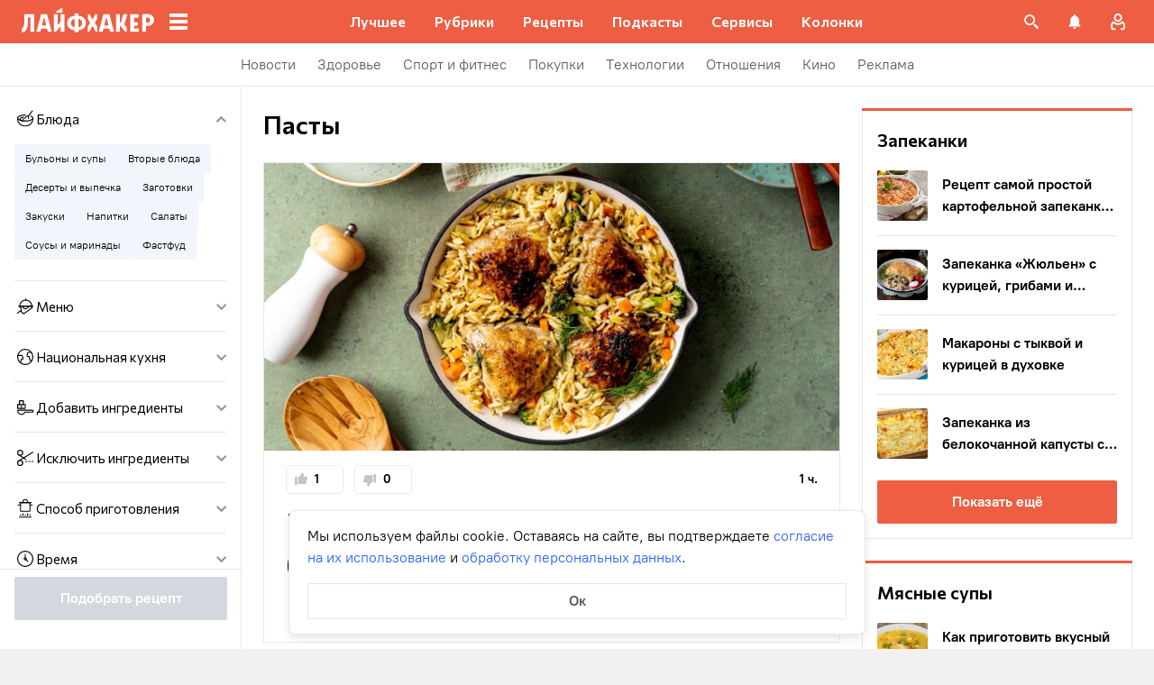

--- FILE ---
content_type: text/html; charset=utf-8
request_url: https://lifehacker.ru/recipes/dish-type/pasty/
body_size: 85387
content:
<!DOCTYPE html><html  lang="ru-RU" data-version="7.5.9"><head><meta charset="utf-8">
<meta name="viewport" content="width=device-width, initial-scale=1">
<title>Пасты с мясом, грибами, овощами и не только: лучшие рецепты — Лайфхакер</title>
<script src="https://yandex.ru/ads/system/context.js" crossorigin="anonymous" async></script>
<script src="https://yandex.ru/ads/system/header-bidding.js" async></script>
<style>@font-face{ascent-override:92%;descent-override:14%;font-family:Commissioner Fallback;size-adjust:102%;src:local("Trebuchet MS")}@font-face{font-display:swap;font-family:Commissioner;font-style:normal;font-weight:400;src:url(/_nuxt/commissioner-cyrillic-ext-DkishM3g.woff2) format("woff2");unicode-range:u+0460-052f,u+1c80-1c8a,u+20b4,u+2de0-2dff,u+a640-a69f,u+fe2e-fe2f}@font-face{font-display:swap;font-family:Commissioner;font-style:normal;font-weight:400;src:url(/_nuxt/commissioner-cyrillic-CXRMZCSJ.woff2) format("woff2");unicode-range:u+0301,u+0400-045f,u+0490-0491,u+04b0-04b1,u+2116}@font-face{font-display:swap;font-family:Commissioner;font-style:normal;font-weight:400;src:url(/_nuxt/commissioner-latin-ext-DHU98tzF.woff2) format("woff2");unicode-range:u+0100-02ba,u+02bd-02c5,u+02c7-02cc,u+02ce-02d7,u+02dd-02ff,u+0304,u+0308,u+0329,u+1d00-1dbf,u+1e00-1e9f,u+1ef2-1eff,u+2020,u+20a0-20ab,u+20ad-20c0,u+2113,u+2c60-2c7f,u+a720-a7ff}@font-face{font-display:swap;font-family:Commissioner;font-style:normal;font-weight:400;src:url(/_nuxt/commissioner-latin-BQgS9_UG.woff2) format("woff2");unicode-range:u+00??,u+0131,u+0152-0153,u+02bb-02bc,u+02c6,u+02da,u+02dc,u+0304,u+0308,u+0329,u+2000-206f,u+20ac,u+2122,u+2191,u+2193,u+2212,u+2215,u+feff,u+fffd}@font-face{font-display:swap;font-family:Commissioner;font-style:normal;font-weight:600;src:url(/_nuxt/commissioner-cyrillic-ext-DkishM3g.woff2) format("woff2");unicode-range:u+0460-052f,u+1c80-1c8a,u+20b4,u+2de0-2dff,u+a640-a69f,u+fe2e-fe2f}@font-face{font-display:swap;font-family:Commissioner;font-style:normal;font-weight:600;src:url(/_nuxt/commissioner-cyrillic-CXRMZCSJ.woff2) format("woff2");unicode-range:u+0301,u+0400-045f,u+0490-0491,u+04b0-04b1,u+2116}@font-face{font-display:swap;font-family:Commissioner;font-style:normal;font-weight:600;src:url(/_nuxt/commissioner-latin-ext-DHU98tzF.woff2) format("woff2");unicode-range:u+0100-02ba,u+02bd-02c5,u+02c7-02cc,u+02ce-02d7,u+02dd-02ff,u+0304,u+0308,u+0329,u+1d00-1dbf,u+1e00-1e9f,u+1ef2-1eff,u+2020,u+20a0-20ab,u+20ad-20c0,u+2113,u+2c60-2c7f,u+a720-a7ff}@font-face{font-display:swap;font-family:Commissioner;font-style:normal;font-weight:600;src:url(/_nuxt/commissioner-latin-BQgS9_UG.woff2) format("woff2");unicode-range:u+00??,u+0131,u+0152-0153,u+02bb-02bc,u+02c6,u+02da,u+02dc,u+0304,u+0308,u+0329,u+2000-206f,u+20ac,u+2122,u+2191,u+2193,u+2212,u+2215,u+feff,u+fffd}@font-face{ascent-override:90%;descent-override:20%;font-family:PT Root Fallback;size-adjust:99%;src:local("Arial")}@font-face{font-display:swap;font-family:PT Root;font-style:normal;font-weight:700;src:url(/_nuxt/pt-root-bold-cyrillic-ext-DvRWtDjP.woff2) format("woff2");unicode-range:u+0460-052f,u+1c80-1c8a,u+20b4,u+2de0-2dff,u+a640-a69f,u+fe2e-fe2f}@font-face{font-display:swap;font-family:PT Root;font-style:normal;font-weight:700;src:url(/_nuxt/pt-root-bold-cyrillic-BLhMUhD6.woff2) format("woff2");unicode-range:u+0301,u+0400-045f,u+0490-0491,u+04b0-04b1,u+2116}@font-face{font-display:swap;font-family:PT Root;font-style:normal;font-weight:700;src:url(/_nuxt/pt-root-bold-latin-ext-CNk3-nEk.woff2) format("woff2");unicode-range:u+0100-02ba,u+02bd-02c5,u+02c7-02cc,u+02ce-02d7,u+02dd-02ff,u+0304,u+0308,u+0329,u+1d00-1dbf,u+1e00-1e9f,u+1ef2-1eff,u+2020,u+20a0-20ab,u+20ad-20c0,u+2113,u+2c60-2c7f,u+a720-a7ff}@font-face{font-display:swap;font-family:PT Root;font-style:normal;font-weight:700;src:url(/_nuxt/pt-root-bold-latin-CIvPDHA6.woff2) format("woff2");unicode-range:u+00??,u+0131,u+0152-0153,u+02bb-02bc,u+02c6,u+02da,u+02dc,u+0304,u+0308,u+0329,u+2000-206f,u+20ac,u+2122,u+2191,u+2193,u+2212,u+2215,u+feff,u+fffd}@font-face{font-display:swap;font-family:PT Root;font-style:normal;font-weight:light;src:url(/_nuxt/pt-root-light-cyrillic-ext-DZg1-2W2.woff2) format("woff2");unicode-range:u+0460-052f,u+1c80-1c8a,u+20b4,u+2de0-2dff,u+a640-a69f,u+fe2e-fe2f}@font-face{font-display:swap;font-family:PT Root;font-style:normal;font-weight:light;src:url(/_nuxt/pt-root-light-cyrillic-C71uOQkK.woff2) format("woff2");unicode-range:u+0301,u+0400-045f,u+0490-0491,u+04b0-04b1,u+2116}@font-face{font-display:swap;font-family:PT Root;font-style:normal;font-weight:light;src:url(/_nuxt/pt-root-light-latin-ext-73rX_KCB.woff2) format("woff2");unicode-range:u+0100-02ba,u+02bd-02c5,u+02c7-02cc,u+02ce-02d7,u+02dd-02ff,u+0304,u+0308,u+0329,u+1d00-1dbf,u+1e00-1e9f,u+1ef2-1eff,u+2020,u+20a0-20ab,u+20ad-20c0,u+2113,u+2c60-2c7f,u+a720-a7ff}@font-face{font-display:swap;font-family:PT Root;font-style:normal;font-weight:light;src:url(/_nuxt/pt-root-light-latin-D6lfDLeH.woff2) format("woff2");unicode-range:u+00??,u+0131,u+0152-0153,u+02bb-02bc,u+02c6,u+02da,u+02dc,u+0304,u+0308,u+0329,u+2000-206f,u+20ac,u+2122,u+2191,u+2193,u+2212,u+2215,u+feff,u+fffd}@font-face{font-display:swap;font-family:PT Root;font-style:normal;font-weight:medium;src:url(/_nuxt/pt-root-medium-cyrillic-ext-3S4moe3W.woff2) format("woff2");unicode-range:u+0460-052f,u+1c80-1c8a,u+20b4,u+2de0-2dff,u+a640-a69f,u+fe2e-fe2f}@font-face{font-display:swap;font-family:PT Root;font-style:normal;font-weight:medium;src:url(/_nuxt/pt-root-medium-cyrillic-hWK9t7mk.woff2) format("woff2");unicode-range:u+0301,u+0400-045f,u+0490-0491,u+04b0-04b1,u+2116}@font-face{font-display:swap;font-family:PT Root;font-style:normal;font-weight:medium;src:url(/_nuxt/pt-root-medium-latin-ext-tvU4uSyG.woff2) format("woff2");unicode-range:u+0100-02ba,u+02bd-02c5,u+02c7-02cc,u+02ce-02d7,u+02dd-02ff,u+0304,u+0308,u+0329,u+1d00-1dbf,u+1e00-1e9f,u+1ef2-1eff,u+2020,u+20a0-20ab,u+20ad-20c0,u+2113,u+2c60-2c7f,u+a720-a7ff}@font-face{font-display:swap;font-family:PT Root;font-style:normal;font-weight:medium;src:url(/_nuxt/pt-root-medium-latin-D6B0UbJY.woff2) format("woff2");unicode-range:u+00??,u+0131,u+0152-0153,u+02bb-02bc,u+02c6,u+02da,u+02dc,u+0304,u+0308,u+0329,u+2000-206f,u+20ac,u+2122,u+2191,u+2193,u+2212,u+2215,u+feff,u+fffd}@font-face{font-display:swap;font-family:PT Root;font-style:normal;font-weight:regular;src:url(/_nuxt/pt-root-regular-cyrillic-ext-CX5iPA94.woff2) format("woff2");unicode-range:u+0460-052f,u+1c80-1c8a,u+20b4,u+2de0-2dff,u+a640-a69f,u+fe2e-fe2f}@font-face{font-display:swap;font-family:PT Root;font-style:normal;font-weight:regular;src:url(/_nuxt/pt-root-regular-cyrillic-7AtP7voP.woff2) format("woff2");unicode-range:u+0301,u+0400-045f,u+0490-0491,u+04b0-04b1,u+2116}@font-face{font-display:swap;font-family:PT Root;font-style:normal;font-weight:regular;src:url(/_nuxt/pt-root-regular-latin-ext-BJ6GUxYM.woff2) format("woff2");unicode-range:u+0100-02ba,u+02bd-02c5,u+02c7-02cc,u+02ce-02d7,u+02dd-02ff,u+0304,u+0308,u+0329,u+1d00-1dbf,u+1e00-1e9f,u+1ef2-1eff,u+2020,u+20a0-20ab,u+20ad-20c0,u+2113,u+2c60-2c7f,u+a720-a7ff}@font-face{font-display:swap;font-family:PT Root;font-style:normal;font-weight:regular;src:url(/_nuxt/pt-root-regular-latin-DxPKeczv.woff2) format("woff2");unicode-range:u+00??,u+0131,u+0152-0153,u+02bb-02bc,u+02c6,u+02da,u+02dc,u+0304,u+0308,u+0329,u+2000-206f,u+20ac,u+2122,u+2191,u+2193,u+2212,u+2215,u+feff,u+fffd}@font-face{font-display:swap;font-family:Menlo;src:url(/_nuxt/menlo-gKnuSF0x.woff2) format("woff2")}body{background:#f2f0f0;font-family:PT Root,PT Root Fallback,Arial,sans-serif;font-feature-settings:"kern" 0}.amp-body{background:var(--background-color,#fbf8f8)}*{box-sizing:border-box;margin:0;padding:0}:focus{outline:none}*{-webkit-tap-highlight-color:transparent}[data-focus-visible]{outline:1px auto -webkit-focus-ring-color}img{max-width:100%}</style>
<style>.error-icon__image[data-v-46a72a3b]{display:block;width:100%}</style>
<style>.modal-fade-enter-active,.modal-fade-leave-active{opacity:0}.error-ok-button{background:#ed5e42;border:none;border-radius:2px;color:#fff;cursor:pointer;font-family:PT Root,PT Root Fallback,Arial,sans-serif;font-size:16px;font-weight:700;line-height:24px;padding:8px;width:100%}@media (hover:hover){.error-ok-button:hover{background:#d44b3f}}</style>
<style>.modal-fade-enter-active,.modal-fade-leave-active{opacity:0}.error-modal{align-items:center;display:flex;justify-content:center;margin:auto}.error-modal__container{background:#fff;border-radius:8px;max-width:320px;padding:40px 24px 24px;position:relative}.error-modal__icon{margin-bottom:24px;margin-left:auto;margin-right:auto;max-width:164px}.error-modal__content{font-family:PT Root,PT Root Fallback,Arial,sans-serif;font-size:16px;line-height:24px}.error-modal__button{margin-top:24px}</style>
<style>.comments-limit-error-modal__text{text-align:center}</style>
<style>.modal-fade-enter-active[data-v-54d97642],.modal-fade-leave-active[data-v-54d97642]{opacity:0}@keyframes action-sheet-54d97642{0%{transform:translateY(100%)}to{transform:translateY(0)}}.action-sheet[data-v-54d97642]{align-content:flex-end;align-items:flex-end;display:flex;width:100vw}.action-sheet__container[data-v-54d97642]{animation-delay:.3s;animation-duration:.3s;animation-name:action-sheet-54d97642;animation-timing-function:linear;background:#fff;border-radius:12px 12px 0 0;position:relative;width:100%}.action-sheet__header[data-v-54d97642]{height:48px;width:100%}.action-sheet__header[data-v-54d97642]:before{background:#e7e7e7;border-radius:2px;content:"";height:4px;left:0;margin:0 auto;position:absolute;right:0;top:22px;width:36px}</style>
<style>.modal-fade-enter-active[data-v-2374b151],.modal-fade-leave-active[data-v-2374b151]{opacity:0}.error-action-sheet__container[data-v-2374b151]{padding:16px}.error-action-sheet__icon[data-v-2374b151]{margin-bottom:24px;margin-left:auto;margin-right:auto;max-width:164px}.error-action-sheet__content[data-v-2374b151]{font-family:PT Root,PT Root Fallback,Arial,sans-serif;font-size:16px;line-height:24px;margin-bottom:24px}.error-action-sheet__button[data-v-2374b151]{width:100%}</style>
<style>.comments-limit-error-action-sheet__text{text-align:center}</style>
<style>:root{--main-color:#ed5e42;--main-color-2:#2962f9;--preview-header-color:#a0270f;--hover-color:#d44b3f;--hover-color-2:#264eb1;--bg-color-substrate:#fbf8f8;--bg-color-substrate-2:#f3f5fc;--bg-color-substrate-3:#f3f5fc;--disabled-color:#d4d7de}</style>
<style>@charset "UTF-8";.single-article__post-content{overflow-wrap:break-word}.single-article__post-content ol,.single-article__post-content ul{list-style:none;margin-bottom:12px}@media (min-width:768px){.single-article__post-content ol,.single-article__post-content ul{margin-bottom:16px}}.single-article__post-content ol li,.single-article__post-content ul li{position:relative}.single-article__post-content ol li:before,.single-article__post-content ul li:before{display:inline-block;margin-right:8px}.single-article__post-content ol li:not(:last-child),.single-article__post-content ul li:not(:last-child){margin-bottom:8px}.single-article__post-content ol li ul,.single-article__post-content ol li>ol,.single-article__post-content ul li ul,.single-article__post-content ul li>ol{margin-top:8px}.single-article__post-content ol{counter-reset:section}.single-article__post-content ol>li:before{content:counter(section) ".";counter-increment:section}.single-article__post-content ol>li:nth-child(-n+10):before{min-width:15px}@media (min-width:768px){.single-article__post-content ol>li:nth-child(-n+10):before{min-width:17px}}.single-article__post-content ol>li:nth-child(-n+10) ol,.single-article__post-content ol>li:nth-child(-n+10) ul{margin-left:20px}@media (min-width:768px){.single-article__post-content ol>li:nth-child(-n+10) ol,.single-article__post-content ol>li:nth-child(-n+10) ul{margin-left:24px}}.single-article__post-content ol>li:nth-child(n+10):before{min-width:24px}@media (min-width:768px){.single-article__post-content ol>li:nth-child(n+10):before{min-width:28px}}.single-article__post-content ol>li:nth-child(n+10) ol,.single-article__post-content ol>li:nth-child(n+10) ul{margin-left:30px}@media (min-width:768px){.single-article__post-content ol>li:nth-child(n+10) ol,.single-article__post-content ol>li:nth-child(n+10) ul{margin-left:34px}}.single-article__post-content ul>li:before{content:"∙";min-width:6px}@media (min-width:768px){.single-article__post-content ul>li:before{min-width:8px}}.single-article__post-content ul ol,.single-article__post-content ul>li>ul{margin-left:12px}@media (min-width:768px){.single-article__post-content ul ol,.single-article__post-content ul>li>ul{margin-left:16px}}.single-article__post-content ul>li>ul>li:before{content:"-"}.single-article__post-content ul>li:nth-child(-n+10) ol,.single-article__post-content ul>li:nth-child(-n+10) ul{margin-left:12px}@media (min-width:768px){.single-article__post-content ul>li:nth-child(-n+10) ol,.single-article__post-content ul>li:nth-child(-n+10) ul{margin-left:16px}}.single-article__post-content ul>li:nth-child(n+10) ol,.single-article__post-content ul>li:nth-child(n+10) ul{margin-left:12px}@media (min-width:768px){.single-article__post-content ul>li:nth-child(n+10) ol,.single-article__post-content ul>li:nth-child(n+10) ul{margin-left:16px}}.single-article__post-content a.lh-link,.single-article__post-content a:not([class]):not([data-rel*=lightbox]){border-bottom:2px solid transparent;color:var(--main-color-2);text-decoration:none}.single-article__post-content a.lh-link:visited,.single-article__post-content a:not([class]):not([data-rel*=lightbox]):visited{color:#7142d6}.single-article__post-content hr{border:1px solid #e7e7e7}.single-article__post-content hr:first-child{margin-bottom:24px}.single-article__post-content hr:not(:last-child):not(:first-child){margin:24px 0}.single-article__post-content hr:last-child{margin-top:24px}.single-article__post-content>*{position:relative}.template-promo .single-article__post-content{margin-bottom:32px}.single-article__post-content .single-article__post-content{padding:0}.single-article__post-content a[name]:not([href]){position:relative;top:-50px;visibility:hidden}.single-article__post-content>p:not(:last-child){margin-bottom:12px}.single-article__post-content>p:not(:last-child)+ol,.single-article__post-content>p:not(:last-child)+ul{margin-top:-4px}.single-article__post-content>p:empty{margin:0}.single-article__post-content>p>img[class*=wp-image]{display:block;margin-bottom:24px;margin-top:24px}.single-article__post-content .image-with-description{margin-bottom:24px}.single-article__post-content .image-with-description figure{margin-bottom:8px}.single-article__post-content .image-with-description p{color:#000;font-family:PT Root,PT Root Fallback,Arial,sans-serif;font-size:14px;font-weight:400;line-height:20px}.single-article__post-content figure,.single-article__post-content iframe{max-width:100%}.single-article__post-content .mobile-border-wrapper{background-color:#eee;line-height:0;margin-bottom:24px;padding:12px 16px;width:100%}.single-article__post-content .mobile-border-wrapper>img{width:288px}@media (min-width:768px){.single-article__post-content .mobile-border-wrapper>img{width:252px}}.single-article__post-content img{height:auto;max-width:100%;width:100%}.single-article__post-content img.mobile-border{background-color:#eee;padding:0}.single-article__post-content img[class*=wp-image-].size-full:not(.mobile-border){width:100%}.single-article__post-content img[class*=wp-image-].alignleft{display:block;margin-left:0;margin-right:auto}.single-article__post-content img[class*=wp-image-].alignright{display:block;margin-left:auto;margin-right:0}.single-article__post-content img[class*=wp-image-].aligncenter{display:block;margin:0 auto;text-align:center}.single-article__post-content .regular-border{border:1px solid #e7e7e7}.single-article__post-content .core-html,.single-article__post-content figure{margin:24px 0}.single-article__post-content .wp-element-caption,.single-article__post-content figcaption{color:#5c5c5c;font-family:PT Root,PT Root Fallback,Arial,sans-serif;font-size:12px;font-weight:400;line-height:18px}.single-article__post-content .wp-element-caption.wp-caption-text a,.single-article__post-content figcaption.wp-caption-text a{color:#5c5c5c;font-family:PT Root,PT Root Fallback,Arial,sans-serif;font-size:12px;font-weight:400;line-height:18px;text-decoration:none}.single-article__post-content .wp-element-caption.wp-caption-text a:not(.without-base-styles),.single-article__post-content .wp-element-caption.wp-caption-text a:not(.without-base-styles):visited,.single-article__post-content .wp-element-caption.wp-caption-text a:not([class]):not([data-rel*=lightbox]),.single-article__post-content .wp-element-caption.wp-caption-text a:not([class]):not([data-rel*=lightbox]):visited,.single-article__post-content .wp-element-caption.wp-caption-text a:not([class]):not([data-rel*=whitebox]),.single-article__post-content .wp-element-caption.wp-caption-text a:not([class]):not([data-rel*=whitebox]):visited,.single-article__post-content figcaption.wp-caption-text a:not(.without-base-styles),.single-article__post-content figcaption.wp-caption-text a:not(.without-base-styles):visited,.single-article__post-content figcaption.wp-caption-text a:not([class]):not([data-rel*=lightbox]),.single-article__post-content figcaption.wp-caption-text a:not([class]):not([data-rel*=lightbox]):visited,.single-article__post-content figcaption.wp-caption-text a:not([class]):not([data-rel*=whitebox]),.single-article__post-content figcaption.wp-caption-text a:not([class]):not([data-rel*=whitebox]):visited{color:#5c5c5c;font-family:PT Root,PT Root Fallback,Arial,sans-serif;font-size:12px;font-weight:400;line-height:18px}.single-article__post-content .viqeo-slot{margin:24px 0}.single-article__post-content .sp-body>h3,.single-article__post-content .sp-body>h4,.single-article__post-content .sp-body>h5,.single-article__post-content .sp-body>h6,.single-article__post-content>h3,.single-article__post-content>h4,.single-article__post-content>h5,.single-article__post-content>h6{margin-top:24px}.single-article__post-content .sp-body>h2,.single-article__post-content .sp-body>h3,.single-article__post-content .sp-body>h4,.single-article__post-content .sp-body>h5,.single-article__post-content .sp-body>h6,.single-article__post-content>h2,.single-article__post-content>h3,.single-article__post-content>h4,.single-article__post-content>h5,.single-article__post-content>h6{font-family:Commissioner,Commissioner Fallback,Trebuchet MS,sans-serif;font-weight:700}.single-article__post-content .sp-body>h2,.single-article__post-content>h2{margin-bottom:12px}.single-article__post-content .sp-body>h3,.single-article__post-content .sp-body>h4,.single-article__post-content .sp-body>h5,.single-article__post-content .sp-body>h6,.single-article__post-content>h3,.single-article__post-content>h4,.single-article__post-content>h5,.single-article__post-content>h6{margin-bottom:8px}.single-article__post-content .sp-body>h1,.single-article__post-content>h1{color:#000;font-family:Commissioner,Commissioner Fallback,Trebuchet MS,sans-serif;font-size:28px;font-weight:600;line-height:36px}.single-article__post-content .sp-body>h2,.single-article__post-content>h2{color:#000;font-family:Commissioner,Commissioner Fallback,Trebuchet MS,sans-serif;font-size:26px;font-weight:600;line-height:34px}.single-article__post-content .sp-body>h3,.single-article__post-content>h3{color:#000;font-family:Commissioner,Commissioner Fallback,Trebuchet MS,sans-serif;font-size:22px;font-weight:600;line-height:30px}.single-article__post-content .sp-body>h4,.single-article__post-content>h4{color:#000;font-family:Commissioner,Commissioner Fallback,Trebuchet MS,sans-serif;font-size:18px;font-weight:600;line-height:26px}.single-article__post-content .sp-body>h5,.single-article__post-content>h5{font-size:14px}.single-article__post-content .sp-body>h6,.single-article__post-content>h6{font-size:12px}.single-article__post-content .lightgrey-box{background:#f3f5fc;border:1px solid #e1eafd;margin:24px -16px;padding:24px}@media (min-width:768px){.single-article__post-content .lightgrey-box{margin:24px 0}}@media (min-width:1024px){.single-article__post-content .lightgrey-box{margin:24px -24px}}.single-article__post-content amp-iframe,.single-article__post-content amp-viqeo-player{margin:24px 0}.single-article__post-content iframe{border:none;min-width:100%;width:100%}.single-article__post-content .siema-caption a{text-decoration:none}.single-article__post-content .siema-caption a,.single-article__post-content .siema-caption a:not(.without-base-styles),.single-article__post-content .siema-caption a:not(.without-base-styles):visited,.single-article__post-content .siema-caption a:not([class]):not([data-rel*=lightbox]),.single-article__post-content .siema-caption a:not([class]):not([data-rel*=lightbox]):visited,.single-article__post-content .siema-caption a:not([class]):not([data-rel*=whitebox]),.single-article__post-content .siema-caption a:not([class]):not([data-rel*=whitebox]):visited{color:#5c5c5c;font-family:PT Root,PT Root Fallback,Arial,sans-serif;font-size:12px;font-weight:400;line-height:18px}.single-article__post-content h2~iframe,.single-article__post-content h2~p>iframe{margin-top:0}.single-article__post-content p+p>iframe{margin-bottom:8px;margin-top:8px}.single-article__post-content p>iframe{margin-bottom:8px;margin-top:24px}.custom-button-amp{background:var(--main-color);border:0;border-radius:2px;color:#000;color:#fff;font-family:PT Root,PT Root Fallback,Arial,sans-serif;font-size:16px;font-weight:700;line-height:24px;text-align:center;width:100%}.custom-button-amp:disabled{background-color:#d4d7de;cursor:default}.image__link{border:none;width:100%}.image__link amp-img{margin:0 auto}.single-article__post-content{color:#000;font-family:PT Root,PT Root Fallback,Arial,sans-serif;font-size:16px;font-weight:400;line-height:24px}@media (min-width:768px){.single-article__post-content{font-size:18px;line-height:26px}}.single-article__post-content h1{color:#000;font-family:Commissioner,Commissioner Fallback,Trebuchet MS,sans-serif;font-size:28px;font-weight:600;line-height:36px}@media (min-width:768px){.single-article__post-content h1{font-size:36px;line-height:44px}}.single-article__post-content h2{color:#000;font-family:Commissioner,Commissioner Fallback,Trebuchet MS,sans-serif;font-size:26px;font-weight:600;line-height:34px}@media (min-width:768px){.single-article__post-content h2{font-size:28px;line-height:36px}}.single-article__post-content h3{color:#000;font-family:Commissioner,Commissioner Fallback,Trebuchet MS,sans-serif;font-size:22px;font-weight:600;line-height:30px}@media (min-width:768px){.single-article__post-content h3{font-size:24px;line-height:32px}}.single-article__post-content h4{color:#000;font-family:Commissioner,Commissioner Fallback,Trebuchet MS,sans-serif;font-size:18px;font-weight:600;line-height:26px}@media (min-width:768px){.single-article__post-content h4{font-size:20px;line-height:28px}.template-promo .single-article__post-content{margin-bottom:40px}}.add-margin-bottom .above-comments-widgets__container .single-article__post-content iframe{margin-bottom:0}.above-comments-widgets__container .single-article__post-content .html-widget__title~iframe,.above-comments-widgets__container .single-article__post-content h2~iframe{margin-top:0}.single-article__post-content .mobile-border-wrapper{align-items:center;display:inline-flex;flex-wrap:wrap;justify-content:center}@media (min-width:768px){.single-article__post-content .mobile-border-wrapper{flex-wrap:nowrap;padding:16px}.single-article__post-content .sp-body>h2,.single-article__post-content>h2{margin-top:40px}}.single-article__post-content .viqeo-embed{margin-bottom:12px}@media (min-width:768px){.single-article__post-content .viqeo-embed{margin-bottom:16px}}.single-article__post-content .tiktok-embed{min-width:288px!important}@media (min-width:768px){.template-broadside .single-article__post-content.single-article__content-container iframe[id*=quiz]{left:calc(var(--vw)*100/2*-1 - -296px)!important;margin-right:calc(var(--vw)*100/2*-1 - -296px)!important;max-width:calc(var(--vw)*100)!important;position:relative!important;width:calc(var(--vw)*100)!important}}@media (min-width:1024px){.template-broadside .single-article__post-content.single-article__content-container iframe[id*=quiz]{left:calc(var(--vw)*100/2*-1 - -366px)!important;margin-right:calc(var(--vw)*100/2*-1 - -366px)!important}}.single-article__post-content figure:not([class*=stk-]){max-width:100%!important;width:100%!important}.single-article__post-content figure:not([class*=stk-]) .size-full{width:100%}.single-article__post-content figure:not([class*=stk-]) .mobile-border-wrapper{margin-bottom:8px}.single-article__post-content figure:not([class*=stk-]) a:not([class]){border-bottom:none}.single-article__post-content figure:not([class*=stk-]).aligncenter .image__link{display:flex;justify-content:center}.single-article__post-content figure:not([class*=stk-]).alignleft .image__link{display:flex;justify-content:left}.single-article__post-content figure:not([class*=stk-]).alignright .image__link{display:flex;justify-content:right}.single-article__post-content .instagram-media,.single-article__post-content .twitter-tweet{margin-bottom:24px!important;margin-top:24px!important}.single-article__post-content iframe[id^=iFrameResizer],.single-article__post-content iframe[id^=vkwidget]{margin-bottom:24px;margin-top:24px}.add-margin-bottom .single-article__post-content iframe[id^=iFrameResizer]{margin-bottom:0}.single-article__post-content pre{white-space:pre-wrap}@media (min-width:768px){.speech-author{align-items:stretch;flex-direction:row}.speech-author .portrait-author{align-self:flex-start;margin-bottom:0;margin-right:16px}}.speech-author .portrait-author img{height:100%;-o-object-fit:cover;object-fit:cover;-o-object-position:center;object-position:center;width:100%}@media (min-width:768px){.speech-author .description-author{padding-top:8px}.speech-author .name-author{align-self:flex-start;text-align:left}.speech-author .about-author{color:#000;flex-grow:1;font-family:PT Root,PT Root Fallback,Arial,sans-serif;font-size:16px;font-weight:700;font-weight:500;line-height:24px}.speech-author .about-author:empty{flex-grow:0;margin-top:4px}.speech-wrapper{display:grid;grid-template-areas:"portrait name" "portrait about" "speech   speech";grid-template-columns:min-content 1fr;grid-template-rows:auto;padding:24px 16px 32px}.speech-wrapper .portrait-author{align-self:flex-start;grid-area:portrait;margin-right:16px}.speech-wrapper .name-author{align-self:end;grid-area:name;text-align:left}.speech-wrapper .about{color:#000;font-family:PT Root,PT Root Fallback,Arial,sans-serif;font-size:16px;font-weight:700;font-weight:400;grid-area:about;line-height:24px}.speech-wrapper .speech{grid-area:speech}.speech-wrapper .speech>p:not(:last-child){margin-bottom:12px}.speech-simple{padding:24px 16px 32px}.promo-block__container{padding-left:24px;padding-right:24px}}.promo-block__header{display:flex;justify-content:space-between}.promo-block__ads{flex-grow:1}.promo-block__logo-wrapper{display:flex;overflow:hidden}@media (hover:hover){.promo-block__button:hover:before{opacity:1}}code{background:#f3f5fc;border-radius:4px;-webkit-box-decoration-break:clone;box-decoration-break:clone;box-shadow:4px 0 #f3f5fc,-4px 0 #f3f5fc;color:#000;display:block;font-family:Menlo,monospace;font-size:16px;font-weight:400;line-height:24px;margin:24px 4px;padding:2.5px 0;word-break:break-word}@media (min-width:768px){code{font-size:18px;line-height:26px}}iframe[src*=quiz]{border:none;box-shadow:none;box-sizing:content-box;margin-top:-50px;outline:none;overflow:hidden;padding-top:50px;width:100%}.html-widget__title{color:#000;font-family:Commissioner,Commissioner Fallback,Trebuchet MS,sans-serif;font-size:26px;font-weight:600;line-height:34px;margin-bottom:16px;margin-top:24px}@media (min-width:768px){.html-widget__title{font-size:28px;line-height:36px}}html.no-scroll{overflow:hidden;overscroll-behavior:none;touch-action:none}@view-transition{navigation:auto}.modal-fade-enter-active,.modal-fade-leave-active{opacity:0}:root{--main-color:#ed5e42;--main-color-2:#2962f9;--preview-header-color:#a0270f;--hover-color:#d44b3f;--hover-color-2:#264eb1;--bg-color-substrate:#fbf8f8;--bg-color-substrate-2:#f3f5fc;--bg-color-substrate-3:#f3f5fc;--disabled-color:#d4d7de}.wpappbox{display:none}.ub-sticky-side-right{pointer-events:none}#credential_picker_iframe{z-index:9999999999!important}body.one-level-menu>.adfox-banner-background{top:0!important}.test-pixel,.test-pixel-observer{font-size:0;height:1px;opacity:0;position:absolute;width:1px}</style>
<style>.recipes__container[data-v-5ac560f1]{width:640px}@media (min-width:768px){.recipes__container_error[data-v-5ac560f1]{margin-bottom:24px}}.filters__paranja[data-v-5ac560f1]{background-color:#000;bottom:0;left:0;opacity:.8;position:fixed;right:0;top:0;transition:opacity .4s linear;width:100%;z-index:98}@media (min-width:1024px){.filters__paranja[data-v-5ac560f1]{display:none}}.filters__paranja-enter[data-v-5ac560f1],.filters__paranja-leave-to[data-v-5ac560f1]{opacity:0!important}.filters__paranja-enter-to[data-v-5ac560f1]{opacity:.75!important}.recipes-layout[data-v-5ac560f1]{background:#e5e5e5;display:flex;flex-direction:column;min-height:100vh}.recipes-layout__shutter[data-v-5ac560f1]{height:48px;left:0;position:absolute;top:0;touch-action:none;width:100%}@media (min-width:1024px){.recipes-layout__shutter[data-v-5ac560f1]{display:none}}.recipes-layout__main[data-v-5ac560f1]{margin-top:16px;order:2}@media (min-width:768px){.recipes-layout__main[data-v-5ac560f1]{margin-top:24px}}.recipes-layout__branding[data-v-5ac560f1]{display:none}.recipes-layout__content[data-v-5ac560f1]{background:#fff;display:flex;flex:1;justify-content:center;margin-left:auto;margin-right:auto;width:100%;z-index:3}@media (min-width:1280px){.recipes-layout__content[data-v-5ac560f1]{justify-content:space-between;max-width:1280px}}.recipes-layout__content--up[data-v-5ac560f1]{z-index:13}.recipes-layout__filter-wrapper[data-v-5ac560f1]{bottom:0;display:flex;left:0;margin-top:80px;order:1;position:fixed;right:0;top:0;transform:translateY(150%);transition:transform 25ms linear;width:100%;will-change:transform;z-index:99}@media (min-width:768px){.recipes-layout__filter-wrapper[data-v-5ac560f1]{margin-right:0}}@media (min-width:1024px){.recipes-layout__filter-wrapper[data-v-5ac560f1]{align-self:flex-start;background:transparent;border-right:1px solid #e7e7e7;flex:1 0 260px;height:100vh;margin-right:24px;margin-top:unset;max-width:268px;min-width:268px;padding-bottom:24px;position:sticky;top:48px;transform:translateY(0);z-index:2}}@media (min-width:1280px){.recipes-layout__filter-wrapper[data-v-5ac560f1]{margin-right:0}}.recipes-layout__filter-wrapper_open[data-v-5ac560f1]{transform:translateY(0)}@media (min-width:1024px){.recipes-layout__filter-wrapper_open[data-v-5ac560f1]{transform:translateY(0)}}.recipes-layout__filter-wrapper-inner[data-v-5ac560f1]{background-color:#fff;border-radius:12px 12px 0 0;padding-top:48px;position:relative;width:100%}.recipes-layout__filter-wrapper-inner[data-v-5ac560f1]:before{background-color:#e7e7e7;border-radius:4px;content:"";height:4px;left:calc(50% - 18px);position:absolute;top:23px;width:36px}@media (min-width:1024px){.recipes-layout__filter-wrapper-inner[data-v-5ac560f1]{background-color:unset;border-radius:unset;height:unset;padding-top:0}.recipes-layout__filter-wrapper-inner[data-v-5ac560f1]:after,.recipes-layout__filter-wrapper-inner[data-v-5ac560f1]:before{display:none}}.recipes-layout__right-sidebar[data-v-5ac560f1]{display:none;order:3}@media (min-width:1280px){.recipes-layout__right-sidebar[data-v-5ac560f1]{display:block;margin-right:24px;margin-top:24px;width:300px}}.recipes-layout__right-sidebar-widget-list[data-v-5ac560f1]{height:100%}.recipes-layout__filter-button[data-v-5ac560f1]{bottom:16px;position:fixed;right:16px;z-index:10}@media (min-width:1024px){.recipes-layout__filter-button[data-v-5ac560f1]{display:none}}@media print{.recipes-layout__filter-button[data-v-5ac560f1]{display:none}}.recipes-layout__filter-button--smart-banner[data-v-5ac560f1]{bottom:100px}@media print{.recipes-layout[data-v-5ac560f1]>:not(.recipes-layout__content),.recipes-layout__filter-wrapper[data-v-5ac560f1],.recipes-layout__right-sidebar[data-v-5ac560f1]{display:none}.recipes-layout__content[data-v-5ac560f1]{background:none;max-width:unset}}</style>
<style>.widgets-renderer .widget-between-posts.add-margin-bottom .lightgrey-box{margin:24px -16px 0}.other-content__main .widgets-renderer{max-width:100vw}@media (min-width:768px){.other-content__main .widgets-renderer{max-width:640px;min-width:100%}}.other-content__main .widgets-renderer h2,.other-content__main .widgets-renderer h3,.other-content__main .widgets-renderer h4,.other-content__main .widgets-renderer h5,.other-content__main .widgets-renderer h6{margin-top:24px}.other-content__main .widgets-renderer *~h2:not(.lh-middle-article-card__title){margin-top:32px}@media (min-width:768px){.other-content__main .widgets-renderer *~h2:not(.lh-middle-article-card__title){margin-top:40px}}.other-content__main .widgets-renderer *~h3:not(.lh-middle-article-card__title),.other-content__main .widgets-renderer *~h4:not(.lh-middle-article-card__title),.other-content__main .widgets-renderer *~h5:not(.lh-middle-article-card__title),.other-content__main .widgets-renderer *~h6:not(.lh-middle-article-card__title){margin-top:24px}.widgets-renderer__sticky{contain-intrinsic-height:auto 100vh;contain-intrinsic-width:auto 300px;content-visibility:auto}.other-content__right-sidebar .widgets-renderer__sticky,.recipes-layout__right-sidebar .widgets-renderer__sticky{position:sticky;top:72px}.widgets-renderer-item_parsed-html:not(:has(.lightgrey-box,.grey-box)){content-visibility:auto}.widgets-renderer-item_posts-collection{contain-intrinsic-height:auto 570px;contain-intrinsic-width:auto 100vw;content-visibility:auto}@media (min-width:768px){.widgets-renderer-item_posts-collection{contain-intrinsic-height:auto 340px;contain-intrinsic-width:auto 780px}}.widgets-renderer-item_taxonomy-posts-slider{contain-intrinsic-height:auto 330px;contain-intrinsic-width:auto 100vw;content-visibility:auto}@media (min-width:768px){.widgets-renderer-item_taxonomy-posts-slider{contain-intrinsic-width:auto 780px}}.widgets-renderer-item_recipes-list{contain-intrinsic-height:auto 480px;contain-intrinsic-width:auto 100vw;content-visibility:auto}@media (min-width:768px){.widgets-renderer-item_recipes-list{contain-intrinsic-height:auto 640px;contain-intrinsic-width:auto 640px}}.other-content__sidebar-widget{margin:0 auto}.other-content__sidebar-widget:last-child{position:sticky;top:72px}.widget-below-header{overflow:hidden}.widget-below-header .custom-html-widget{text-align:center}.add-margin-bottom{margin-bottom:24px}.homepage__widgets-above-header .add-margin-bottom,.page__widget-above-header.add-margin-bottom,.widget-below-header.add-margin-bottom,.widget-between-posts.add-margin-bottom{margin-bottom:0}.above-comments-widgets__container .widgets-renderer-item_taxonomy-posts-cards+.widgets-renderer-item_taxonomy-posts-cards,.below-comments-widgets__container .widgets-renderer-item_taxonomy-posts-cards+.widgets-renderer-item_taxonomy-posts-cards{margin-top:-24px}@media (min-width:768px){.above-comments-widgets__container .widgets-renderer-item_taxonomy-posts-cards+.widgets-renderer-item_taxonomy-posts-cards,.below-comments-widgets__container .widgets-renderer-item_taxonomy-posts-cards+.widgets-renderer-item_taxonomy-posts-cards{margin-top:-25px}.template-broadside .below-comments-widgets__container{margin:0 auto;max-width:732px;min-width:unset}}.template-two-column .below-comments-widgets__container .add-margin-bottom:last-child{margin-bottom:0}@media (min-width:1024px){.template-table-of-contents .below-comments-widgets__container .add-margin-bottom:last-child{margin-bottom:0}}.template-two-column .other-content__sidebar-widgets .add-margin-bottom:last-child{margin-bottom:0}.type-page .other-content__sidebar-widgets .add-margin-bottom:last-child{margin-bottom:24px}.other-content__sidebar-widget.set-position-fixed{position:fixed;width:300px}</style>
<style>.top-header-container[data-v-c787ebe6]{height:48px;position:sticky;top:0;z-index:999}</style>
<style>.error-boundered[data-v-2d090631]{font-family:PT Root,PT Root Fallback,Arial,sans-serif}</style>
<style>.top-header[data-v-1ff0feb9]{background:var(--main-color);height:48px;width:100%}.route-preview .top-header[data-v-1ff0feb9]{background:var(--preview-header-color)}.top-header .icon[data-v-1ff0feb9]{height:24px;width:24px}.top-header__health-title[data-v-1ff0feb9]{color:#fff;display:none;font-family:Commissioner,Commissioner Fallback,Trebuchet MS,sans-serif;font-size:11px;font-weight:500;letter-spacing:.04em;line-height:24px;margin-left:12px;margin-top:1px;position:relative;text-decoration:none;text-transform:uppercase;transform:translateZ(0);will-change:transform}@media (min-width:360px){.top-header__health-title[data-v-1ff0feb9]{display:block;font-size:11px}}@media (min-width:768px){.top-header__health-title[data-v-1ff0feb9]{font-size:12px;margin-left:16px}}.top-header__health-title[data-v-1ff0feb9]:before{background-color:#fff;content:"";height:100%;left:-6px;position:absolute;width:1px}@media (min-width:768px){.top-header__health-title[data-v-1ff0feb9]:before{left:-8px}}.top-header__notifications[data-v-1ff0feb9]{bottom:0;box-shadow:0 -8px 16px #0000000d;display:flex;height:56px;left:0;position:absolute;width:100%;z-index:1}.top-header__notifications-link[data-v-1ff0feb9]{align-items:center;color:#2962f9;display:flex;font-size:16px;font-weight:700;justify-content:center;text-decoration:none;width:100%}@media (hover:hover){.top-header__notifications-link[data-v-1ff0feb9]:hover{color:#264eb1}}.top-header__inner[data-v-1ff0feb9]{align-items:center;display:flex;height:100%;justify-content:space-between;margin:0 auto;max-width:1280px;position:relative}.top-header__icon[data-v-1ff0feb9]{height:48px;transform:translateZ(0);width:48px;will-change:transform;-webkit-tap-highlight-color:rgba(0,0,0,0)}.top-header__burger-icon[data-v-1ff0feb9]{display:none;height:24px;width:24px}@media (min-width:1024px){.top-header__burger-icon[data-v-1ff0feb9]{display:initial}}.top-header__icon-search[data-v-1ff0feb9]{align-items:center;background:unset;border:none;cursor:pointer;display:flex;justify-content:center}@media (hover:hover){.top-header__icon-search[data-v-1ff0feb9]:hover{background:#fff3}}.top-header__left[data-v-1ff0feb9]{align-items:center;display:flex;flex-basis:100%;height:100%;overflow-x:hidden}.top-header__right[data-v-1ff0feb9]{align-items:center;display:flex;padding-right:4px}@media (min-width:768px){.top-header__right[data-v-1ff0feb9]{padding-right:16px}}@media (min-width:360px){.top-header__right-health[data-v-1ff0feb9]{max-width:120px}}@media (min-width:768px){.top-header__right-health[data-v-1ff0feb9]{max-width:none}}.top-header__logo-lh[data-v-1ff0feb9]{align-items:center;display:flex}@media (min-width:1024px){.top-header__logo-lh[data-v-1ff0feb9]{display:flex;flex:0 0 224px;justify-content:space-between;padding:0 14px 0 24px}}.top-header__logo-lh-link[data-v-1ff0feb9]{display:flex;transform:translateZ(0);will-change:transform}.top-header .top-header__lh-logo-white[data-v-1ff0feb9]{height:24px;width:110px}@media (min-width:768px){.top-header .top-header__lh-logo-white[data-v-1ff0feb9]{height:32px;width:147px}}.top-header__health .top-header__lh-logo-white[data-v-1ff0feb9]{width:92px}@media (min-width:768px){.top-header__health .top-header__lh-logo-white[data-v-1ff0feb9]{width:147px}}.top-header__icon-menu[data-v-1ff0feb9]{cursor:pointer;height:24px;margin:0 8px 0 12px;transform:translateZ(0);will-change:transform}@media (min-width:768px){.top-header__icon-menu[data-v-1ff0feb9]{margin:0 20px 0 22px}}@media (min-width:1024px){.top-header__icon-menu[data-v-1ff0feb9]{display:none}}.top-header__avatar[data-v-1ff0feb9]{align-items:center;cursor:pointer;display:flex;height:48px;justify-content:center;position:relative;transform:translateZ(0);width:48px;will-change:transform;-webkit-tap-highlight-color:rgba(0,0,0,0)}.top-header__avatar-image[data-v-1ff0feb9]{background-color:#fff;border-radius:50%;display:block;height:40px;margin-bottom:0;-o-object-fit:cover;object-fit:cover;-o-object-position:center;object-position:center;width:40px}@media (hover:hover){.top-header__avatar[data-v-1ff0feb9]:hover{background:#fff3}.top-header__avatar:hover .top-header__avatar-menu[data-v-1ff0feb9]{visibility:visible}}.top-header__avatar-menu[data-v-1ff0feb9]{background:#fff;border-radius:0 0 4px 4px;box-shadow:0 3px 18px #00000040;display:none;list-style:none;padding:4px 0;position:absolute;right:0;top:100%;visibility:hidden;width:184px}@media (min-width:768px){.top-header__avatar-menu[data-v-1ff0feb9]{display:block}}.top-header__avatar-menu-item[data-v-1ff0feb9]{color:#000;font-size:16px;height:48px;padding:0 24px}@media (hover:hover){.top-header__avatar-menu-item[data-v-1ff0feb9]:hover{background:#e1eafd}}.top-header__avatar-menu-item a[data-v-1ff0feb9],.top-header__avatar-menu-item button[data-v-1ff0feb9]{align-items:center;background:transparent;border:0;color:inherit;cursor:pointer;display:flex;font:inherit;height:100%;text-decoration:inherit;width:100%}.top-header__avatar-menu-splitter[data-v-1ff0feb9]{background:#e7e7e7;display:block;height:1px;margin:4px 8px;width:calc(100% - 16px)}.top-header__non-auth[data-v-1ff0feb9]{align-items:center;background:unset;border:none;cursor:pointer;display:flex;font-size:0;height:100%;justify-content:center;width:100%}</style>
<style>.svg-asset[data-v-2bc93a81] svg{display:block;height:auto}</style>
<style>.dark-background[data-v-1f789bd3]{background:#000c;bottom:0;cursor:pointer;left:0;min-height:calc(100vh + 5px);position:fixed;right:0;top:0;transform:translateZ(1000px);z-index:9999998}@media (hover:none) and (pointer:coarse){.dark-background[data-v-1f789bd3]{min-height:auto}}@media (hover:hover) and (pointer:fine){.dark-background[data-v-1f789bd3]{display:none}.nav-menu-container[data-v-1f789bd3]{position:sticky;top:48px}}.nav-menu-container__logo[data-v-1f789bd3]{border-bottom:1px solid #e7e7e7;cursor:var(--cursor);display:none;-webkit-user-select:none;-moz-user-select:none;user-select:none}.white .nav-menu-container__logo[data-v-1f789bd3]{align-items:center;display:flex;flex-direction:row-reverse;height:48px;justify-content:space-between;padding:0 30px 0 24px;width:100%}@media (min-width:1024px){.white .nav-menu-container__logo[data-v-1f789bd3]{flex-direction:row}}.white .nav-menu-container__logo .lh-logo-black[data-v-1f789bd3]{height:32px;width:147px;z-index:2}.white .nav-menu-container__logo .burger-icon[data-v-1f789bd3]{height:24px;width:24px;z-index:2}.nav-menu-container__logo-link[data-v-1f789bd3]{display:flex}.nav-menu-container.white[data-v-1f789bd3]{display:none}@media (hover:hover) and (pointer:fine){.nav-menu-container.white[data-v-1f789bd3]{background:#fff;border-radius:0 0 4px 4px;box-shadow:0 4px 24px #00000026;display:block;position:absolute;top:0;width:240px}}.nav-menu-container .nav-menu-enter-active[data-v-1f789bd3],.nav-menu-container .nav-menu-leave-active[data-v-1f789bd3]{transition:opacity .3s ease,transform .3s ease;will-change:transform,opacity}.nav-menu-container .nav-menu-enter[data-v-1f789bd3]{transform:translateZ(1000px) translateY(-80%)}.nav-menu-container .nav-menu-leave-to[data-v-1f789bd3]{opacity:0;transform:translateY(-50%)}</style>
<style>.primary-menu{position:relative}@media (min-width:1024px){.primary-menu{padding-left:16px}}@media (min-width:1280px){.primary-menu{padding-left:0}}.primary-menu--desktop{display:none;height:100%;overflow-x:hidden;width:100%}@media (min-width:1024px){.primary-menu--desktop{display:flex}}.primary-menu--mobile{align-items:stretch;background-color:#fff;border-bottom:1px solid #e7e7e7;display:flex;min-height:48px}@media (min-width:1024px){.primary-menu--mobile{display:none}}</style>
<style>.arrow-menu-wrapper[data-v-b5c0ffa8]{max-width:1248px;padding:0 8px;width:100%}</style>
<style>@font-face{font-family:swiper-icons;font-style:normal;font-weight:400;src:url(data:application/font-woff;charset=utf-8;base64,\ [base64]//wADZ2x5ZgAAAywAAADMAAAD2MHtryVoZWFkAAABbAAAADAAAAA2E2+eoWhoZWEAAAGcAAAAHwAAACQC9gDzaG10eAAAAigAAAAZAAAArgJkABFsb2NhAAAC0AAAAFoAAABaFQAUGG1heHAAAAG8AAAAHwAAACAAcABAbmFtZQAAA/gAAAE5AAACXvFdBwlwb3N0AAAFNAAAAGIAAACE5s74hXjaY2BkYGAAYpf5Hu/j+W2+MnAzMYDAzaX6QjD6/4//Bxj5GA8AuRwMYGkAPywL13jaY2BkYGA88P8Agx4j+/8fQDYfA1AEBWgDAIB2BOoAeNpjYGRgYNBh4GdgYgABEMnIABJzYNADCQAACWgAsQB42mNgYfzCOIGBlYGB0YcxjYGBwR1Kf2WQZGhhYGBiYGVmgAFGBiQQkOaawtDAoMBQxXjg/wEGPcYDDA4wNUA2CCgwsAAAO4EL6gAAeNpj2M0gyAACqxgGNWBkZ2D4/wMA+xkDdgAAAHjaY2BgYGaAYBkGRgYQiAHyGMF8FgYHIM3DwMHABGQrMOgyWDLEM1T9/w8UBfEMgLzE////P/5//f/V/xv+r4eaAAeMbAxwIUYmIMHEgKYAYjUcsDAwsLKxc3BycfPw8jEQA/[base64]/uznmfPFBNODM2K7MTQ45YEAZqGP81AmGGcF3iPqOop0r1SPTaTbVkfUe4HXj97wYE+yNwWYxwWu4v1ugWHgo3S1XdZEVqWM7ET0cfnLGxWfkgR42o2PvWrDMBSFj/IHLaF0zKjRgdiVMwScNRAoWUoH78Y2icB/yIY09An6AH2Bdu/UB+yxopYshQiEvnvu0dURgDt8QeC8PDw7Fpji3fEA4z/PEJ6YOB5hKh4dj3EvXhxPqH/SKUY3rJ7srZ4FZnh1PMAtPhwP6fl2PMJMPDgeQ4rY8YT6Gzao0eAEA409DuggmTnFnOcSCiEiLMgxCiTI6Cq5DZUd3Qmp10vO0LaLTd2cjN4fOumlc7lUYbSQcZFkutRG7g6JKZKy0RmdLY680CDnEJ+UMkpFFe1RN7nxdVpXrC4aTtnaurOnYercZg2YVmLN/d/gczfEimrE/fs/bOuq29Zmn8tloORaXgZgGa78yO9/cnXm2BpaGvq25Dv9S4E9+5SIc9PqupJKhYFSSl47+Qcr1mYNAAAAeNptw0cKwkAAAMDZJA8Q7OUJvkLsPfZ6zFVERPy8qHh2YER+3i/BP83vIBLLySsoKimrqKqpa2hp6+jq6RsYGhmbmJqZSy0sraxtbO3sHRydnEMU4uR6yx7JJXveP7WrDycAAAAAAAH//wACeNpjYGRgYOABYhkgZgJCZgZNBkYGLQZtIJsFLMYAAAw3ALgAeNolizEKgDAQBCchRbC2sFER0YD6qVQiBCv/H9ezGI6Z5XBAw8CBK/m5iQQVauVbXLnOrMZv2oLdKFa8Pjuru2hJzGabmOSLzNMzvutpB3N42mNgZGBg4GKQYzBhYMxJLMlj4GBgAYow/P/PAJJhLM6sSoWKfWCAAwDAjgbRAAB42mNgYGBkAIIbCZo5IPrmUn0hGA0AO8EFTQAA) format("woff")}[data-v-1f0adf55]:root{--swiper-theme-color:#007aff}[data-v-1f0adf55]:host{display:block;margin-left:auto;margin-right:auto;position:relative;z-index:1}.swiper[data-v-1f0adf55]{display:block;list-style:none;margin-left:auto;margin-right:auto;overflow:hidden;padding:0;position:relative;z-index:1}.swiper-vertical>.swiper-wrapper[data-v-1f0adf55]{flex-direction:column}.swiper-wrapper[data-v-1f0adf55]{box-sizing:content-box;display:flex;height:100%;position:relative;transition-property:transform;transition-timing-function:var(--swiper-wrapper-transition-timing-function,initial);width:100%;z-index:1}.swiper-android .swiper-slide[data-v-1f0adf55],.swiper-ios .swiper-slide[data-v-1f0adf55],.swiper-wrapper[data-v-1f0adf55]{transform:translateZ(0)}.swiper-horizontal[data-v-1f0adf55]{touch-action:pan-y}.swiper-vertical[data-v-1f0adf55]{touch-action:pan-x}.swiper-slide[data-v-1f0adf55]{display:block;flex-shrink:0;height:100%;position:relative;transition-property:transform;width:100%}.swiper-slide-invisible-blank[data-v-1f0adf55]{visibility:hidden}.swiper-autoheight[data-v-1f0adf55],.swiper-autoheight .swiper-slide[data-v-1f0adf55]{height:auto}.swiper-autoheight .swiper-wrapper[data-v-1f0adf55]{align-items:flex-start;transition-property:transform,height}.swiper-backface-hidden .swiper-slide[data-v-1f0adf55]{backface-visibility:hidden;transform:translateZ(0)}.swiper-3d.swiper-css-mode .swiper-wrapper[data-v-1f0adf55]{perspective:1200px}.swiper-3d .swiper-wrapper[data-v-1f0adf55]{transform-style:preserve-3d}.swiper-3d[data-v-1f0adf55]{perspective:1200px}.swiper-3d .swiper-cube-shadow[data-v-1f0adf55],.swiper-3d .swiper-slide[data-v-1f0adf55]{transform-style:preserve-3d}.swiper-css-mode>.swiper-wrapper[data-v-1f0adf55]{overflow:auto;scrollbar-width:none;-ms-overflow-style:none}.swiper-css-mode>.swiper-wrapper[data-v-1f0adf55]::-webkit-scrollbar{display:none}.swiper-css-mode>.swiper-wrapper>.swiper-slide[data-v-1f0adf55]{scroll-snap-align:start start}.swiper-css-mode.swiper-horizontal>.swiper-wrapper[data-v-1f0adf55]{scroll-snap-type:x mandatory}.swiper-css-mode.swiper-vertical>.swiper-wrapper[data-v-1f0adf55]{scroll-snap-type:y mandatory}.swiper-css-mode.swiper-free-mode>.swiper-wrapper[data-v-1f0adf55]{scroll-snap-type:none}.swiper-css-mode.swiper-free-mode>.swiper-wrapper>.swiper-slide[data-v-1f0adf55]{scroll-snap-align:none}.swiper-css-mode.swiper-centered>.swiper-wrapper[data-v-1f0adf55]:before{content:"";flex-shrink:0;order:9999}.swiper-css-mode.swiper-centered>.swiper-wrapper>.swiper-slide[data-v-1f0adf55]{scroll-snap-align:center center;scroll-snap-stop:always}.swiper-css-mode.swiper-centered.swiper-horizontal>.swiper-wrapper>.swiper-slide[data-v-1f0adf55]:first-child{margin-inline-start:var(--swiper-centered-offset-before)}.swiper-css-mode.swiper-centered.swiper-horizontal>.swiper-wrapper[data-v-1f0adf55]:before{height:100%;min-height:1px;width:var(--swiper-centered-offset-after)}.swiper-css-mode.swiper-centered.swiper-vertical>.swiper-wrapper>.swiper-slide[data-v-1f0adf55]:first-child{margin-block-start:var(--swiper-centered-offset-before)}.swiper-css-mode.swiper-centered.swiper-vertical>.swiper-wrapper[data-v-1f0adf55]:before{height:var(--swiper-centered-offset-after);min-width:1px;width:100%}.swiper-3d .swiper-slide-shadow[data-v-1f0adf55],.swiper-3d .swiper-slide-shadow-bottom[data-v-1f0adf55],.swiper-3d .swiper-slide-shadow-left[data-v-1f0adf55],.swiper-3d .swiper-slide-shadow-right[data-v-1f0adf55],.swiper-3d .swiper-slide-shadow-top[data-v-1f0adf55]{height:100%;left:0;pointer-events:none;position:absolute;top:0;width:100%;z-index:10}.swiper-3d .swiper-slide-shadow[data-v-1f0adf55]{background:#00000026}.swiper-3d .swiper-slide-shadow-left[data-v-1f0adf55]{background-image:linear-gradient(270deg,rgba(0,0,0,.5),transparent)}.swiper-3d .swiper-slide-shadow-right[data-v-1f0adf55]{background-image:linear-gradient(90deg,rgba(0,0,0,.5),transparent)}.swiper-3d .swiper-slide-shadow-top[data-v-1f0adf55]{background-image:linear-gradient(0deg,rgba(0,0,0,.5),transparent)}.swiper-3d .swiper-slide-shadow-bottom[data-v-1f0adf55]{background-image:linear-gradient(180deg,rgba(0,0,0,.5),transparent)}.swiper-lazy-preloader[data-v-1f0adf55]{border:4px solid var(--swiper-preloader-color,var(--swiper-theme-color));border-radius:50%;border-top:4px solid transparent;box-sizing:border-box;height:42px;left:50%;margin-left:-21px;margin-top:-21px;position:absolute;top:50%;transform-origin:50%;width:42px;z-index:10}.swiper-watch-progress .swiper-slide-visible .swiper-lazy-preloader[data-v-1f0adf55],.swiper:not(.swiper-watch-progress) .swiper-lazy-preloader[data-v-1f0adf55]{animation:swiper-preloader-spin-1f0adf55 1s linear infinite}.swiper-lazy-preloader-white[data-v-1f0adf55]{--swiper-preloader-color:#fff}.swiper-lazy-preloader-black[data-v-1f0adf55]{--swiper-preloader-color:#000}@keyframes swiper-preloader-spin-1f0adf55{0%{transform:rotate(0)}to{transform:rotate(1turn)}}.arrow-menu-test[data-v-1f0adf55]{align-items:center;display:flex;height:48px;justify-content:center;overflow-x:hidden;position:relative;-webkit-user-select:none;-moz-user-select:none;user-select:none;width:100%}.arrow-menu-test__navigation[data-v-1f0adf55]{height:100%;overflow:hidden;position:relative}.arrow-menu-test__navigation[data-v-1f0adf55]:after,.arrow-menu-test__navigation[data-v-1f0adf55]:before{content:"";height:100%;opacity:0;pointer-events:none;position:absolute;top:0;transition:opacity .1s linear;width:24px;z-index:4}@media (min-width:1024px){.arrow-menu-test__navigation[data-v-1f0adf55]:after,.arrow-menu-test__navigation[data-v-1f0adf55]:before{width:60px}}.arrow-menu-test__navigation[data-v-1f0adf55]:before{left:0}.arrow-menu-test__navigation[data-v-1f0adf55]:after{right:0}.arrow-menu-test__button[data-v-1f0adf55]{position:absolute;top:50%;transform:translateY(-50%);z-index:3}.arrow-menu-test__button[data-v-1f0adf55]:disabled{display:none}.arrow-menu-test__button--left[data-v-1f0adf55]{left:0;transform:translateY(-50%)}.arrow-menu-test__button--left:not(:disabled)~.arrow-menu-test__navigation[data-v-1f0adf55]:before{opacity:1}.arrow-menu-test__button--right[data-v-1f0adf55]{right:0;transform:scaleX(-1) translateY(-50%)}.arrow-menu-test__button--right:not(:disabled)~.arrow-menu-test__navigation[data-v-1f0adf55]:after{opacity:1}.arrow-menu-test__list[data-v-1f0adf55]{align-items:center;display:flex;height:100%;list-style:none;position:relative;width:100%}.arrow-menu-test__item[data-v-1f0adf55]{padding:8px 0;width:-moz-fit-content;width:fit-content}@media (min-width:768px){.arrow-menu-test__item[data-v-1f0adf55]{padding:0}}.arrow-menu-test--light .arrow-menu-test__navigation[data-v-1f0adf55]:before{background:linear-gradient(90deg,#fff 32.22%,#fff6 61.04%,#fff0 94.25%)}@media (min-width:1024px){.arrow-menu-test--light .arrow-menu-test__navigation[data-v-1f0adf55]:before{background:linear-gradient(90deg,#fff 71.62%,#fff0 94.25%)}}.arrow-menu-test--light .arrow-menu-test__navigation[data-v-1f0adf55]:after{background:linear-gradient(270deg,#fff 32.22%,#fff6 61.04%,#fff0 94.25%)}@media (min-width:1024px){.arrow-menu-test--light .arrow-menu-test__navigation[data-v-1f0adf55]:after{background:linear-gradient(270deg,#fff 71.62%,#fff0 94.25%)}}.arrow-menu-test--red .arrow-menu-test__navigation[data-v-1f0adf55]:before{background:linear-gradient(90deg,var(--main-color) 71.62%,rgba(237,94,66,0) 94.25%)}.arrow-menu-test--red .arrow-menu-test__navigation[data-v-1f0adf55]:after{background:linear-gradient(270deg,var(--main-color) 71.62%,rgba(237,94,66,0) 94.25%)}.arrow-menu-test--preview .arrow-menu-test__list[data-v-1f0adf55]{position:relative}</style>
<style>.nav-menu-below-header__container{background-color:#fff;border-bottom:1px solid #e7e7e7;display:none;height:40px;min-height:48px;overflow:hidden;padding:0 24px;position:relative;width:100%;z-index:2}@media (min-width:1024px){.nav-menu-below-header__container{display:flex;justify-content:center}}</style>
<style>.content-wrapper-for-branding__wrapper>div:nth-child(n+3),.is-search .content-wrapper-for-branding+div[style*="height:"]{display:none}</style>
<style>.recipes__card[data-v-427df653]{margin-bottom:16px}@media (min-width:768px){.recipes__card[data-v-427df653]{margin-bottom:24px}}.recipes__top[data-v-427df653]{background-color:#fff;padding-bottom:24px}.recipes__title[data-v-427df653]{color:#000;font-family:Commissioner,Commissioner Fallback,Trebuchet MS,sans-serif;font-size:22px;font-weight:600;line-height:30px;padding-left:16px;padding-right:16px}.recipes__title+.recipes__paginator[data-v-427df653]{margin-top:18px}@media (min-width:768px){.recipes__title[data-v-427df653]{color:#000;font-family:Commissioner,Commissioner Fallback,Trebuchet MS,sans-serif;font-size:26px;font-weight:600;line-height:34px;padding-left:0;padding-right:0}}@media (min-width:768px) and (min-width:768px){.recipes__title[data-v-427df653]{font-size:28px;line-height:36px}}.recipes__paginator[data-v-427df653]{background-color:transparent;padding-left:10px;padding-right:10px}@media (min-width:768px){.recipes__paginator[data-v-427df653]{padding-left:0;padding-right:0}}.recipes__paginator_bottom[data-v-427df653]{margin-bottom:26px}@media (min-width:768px){.recipes__paginator_bottom[data-v-427df653]{margin-bottom:38px}}.recipes__paginator_top[data-v-427df653]{padding-bottom:0;padding-top:0}.recipes__show-more[data-v-427df653]{align-items:center;background:#ed5e42;border:none;color:#000;color:#fff;cursor:pointer;display:flex;font-family:PT Root,PT Root Fallback,Arial,sans-serif;font-size:16px;font-weight:700;height:48px;justify-content:center;line-height:24px;margin-bottom:16px;margin-left:16px;margin-right:16px;text-decoration:none;width:auto}@media (hover:hover){.recipes__show-more[data-v-427df653]:hover{background:#d44b3f}}@media (min-width:768px){.recipes__show-more[data-v-427df653]{margin-bottom:24px;margin-left:0;margin-right:0}}.recipes__list[data-v-427df653]{max-width:100vw}.recipes__list[data-v-427df653] .add-margin-bottom{margin-bottom:16px}@media (min-width:768px){.recipes__list[data-v-427df653] .add-margin-bottom{margin-bottom:24px}}.recipes[data-v-427df653] .lightgrey-box{margin:0}@media (min-width:768px){.recipes[data-v-427df653] .lightgrey-box{margin:24px -24px}}</style>
<style>.filter__container[data-v-810736b2]{display:flex;flex-direction:column;width:100%;-ms-overflow-style:none;height:100%;max-height:100%;scrollbar-width:none}@media (min-width:1024px){.filter__container[data-v-810736b2]{height:auto;max-height:calc(100vh - 88px);padding-bottom:0}}.filter__submit-wrapper[data-v-810736b2]{background-color:#fff;border-top:1px solid #e7e7e7;bottom:0;display:none;left:0;padding:8px 16px 16px;-webkit-user-select:none;-moz-user-select:none;user-select:none;width:100%;z-index:3}@media (min-width:1024px){.filter__submit-wrapper[data-v-810736b2]{display:block;padding:8px 15px 40px 16px;position:sticky}}@media (min-width:1280px){.filter__submit-wrapper[data-v-810736b2]{position:relative}}.filter__list[data-v-810736b2]{flex-grow:1;overflow-y:scroll;padding:0 0 8px;-ms-overflow-style:none;scrollbar-width:none}.filter__list[data-v-810736b2]::-webkit-scrollbar{display:none}@media (min-width:1024px){.filter__list[data-v-810736b2]{padding-top:8px}}@media (min-width:1280px){.filter__list[data-v-810736b2]{flex-grow:0}}.filter_opened .filter__submit-wrapper[data-v-810736b2]{display:block}.container__once[data-v-810736b2]{display:flex;gap:16px;white-space:nowrap;width:calc(100vw - 32px)}.container__once[data-v-810736b2]:has(.input__label){overflow-x:scroll;scrollbar-width:none}.container__twice[data-v-810736b2]{display:flex;flex-wrap:wrap;gap:16px;-ms-overflow-style:none;scrollbar-width:none}.container__twice[data-v-810736b2]::-webkit-scrollbar{display:none}.container__twice .container__first[data-v-810736b2],.container__twice .container__last[data-v-810736b2]{display:flex;gap:16px;white-space:nowrap;width:calc(100vw - 32px)}.container__twice .container__first[data-v-810736b2]:has(.input__label),.container__twice .container__last[data-v-810736b2]:has(.input__label){overflow-x:scroll;scrollbar-width:none}.drop-down__closed .container__twice[data-v-810736b2]{gap:initial}</style>
<style>.footer__container{margin-bottom:-40px}</style>
<style>.footer__container[data-v-5debcf16]{align-items:flex-start;background-color:#222;display:flex;flex-direction:column;padding:32px 16px;position:relative}@media (min-width:768px){.footer__container[data-v-5debcf16]{padding:32px 24px}}@media (min-width:1024px){.footer__container[data-v-5debcf16]{padding:32px 96px}}@media (min-width:1280px){.footer__container[data-v-5debcf16]{flex-direction:row;justify-content:space-between;padding:56px calc(50vw - 580px)}}.footer__text-rating-age[data-v-5debcf16]{border:1px solid #969698;border-radius:4px;color:#000;color:#969698;font-family:Commissioner,Commissioner Fallback,Trebuchet MS,sans-serif;font-size:16px;font-weight:600;height:36px;line-height:24px;padding:5px 4px;width:36px}.footer__text-copyright[data-v-5debcf16],.footer__text-warning-description[data-v-5debcf16]{color:#777474;display:inline-block;font-family:PT Root,PT Root Fallback,Arial,sans-serif;font-size:10px;font-style:normal;font-weight:400;line-height:13px}@media (min-width:1280px){.footer__text-copyright[data-v-5debcf16]{max-width:244px}}.footer__text-warning[data-v-5debcf16]{display:flex;flex:1;flex-direction:column}@media (min-width:768px){.footer__text-warning[data-v-5debcf16]{min-width:378px}}@media (min-width:1280px){.footer__text-warning[data-v-5debcf16]{max-width:300px;min-width:300px}}.footer__text-warning-title[data-v-5debcf16]{color:#969698;display:inline-block;font-family:PT Root,PT Root Fallback,Arial,sans-serif;font-size:12px;line-height:1.25;margin-bottom:4px}.footer__text-rating[data-v-5debcf16]{align-items:center;display:flex;flex:1;flex-direction:column;flex-direction:row;gap:8px}@media (min-width:1280px){.footer__text-rating[data-v-5debcf16]{align-items:flex-start;flex-direction:column}.isHealth .footer__text-rating[data-v-5debcf16]{align-items:center;flex-direction:row}}.footer__menu-list[data-v-5debcf16]{margin-bottom:24px;row-gap:16px}.footer__menu-list[data-v-5debcf16],.footer__text[data-v-5debcf16]{display:flex;flex-direction:column}.footer__text[data-v-5debcf16]{align-items:flex-start;gap:32px}.footer__text[data-v-5debcf16]:not(:last-child){margin-bottom:45px}@media (min-width:414px){.footer__text[data-v-5debcf16]:not(:last-child){margin-bottom:unset}}@media (min-width:768px){.footer__text[data-v-5debcf16]{align-items:center;flex-direction:row}}@media (min-width:1280px){.footer__text[data-v-5debcf16]{align-items:flex-start;flex-direction:column}}</style>
<style>.footer-menu{display:flex;flex-direction:column;margin-bottom:16px}@media (min-width:768px){.footer-menu{flex-direction:row}.footer-menu,.footer-menu:not(:last-child){margin-bottom:0}}@media (min-width:1280px){.footer-menu:last-child .footer-menu__item{margin-bottom:0}}.footer-menu__title{color:#000;color:#a0a2a7;font-family:PT Root,PT Root Fallback,Arial,sans-serif;font-size:16px;font-weight:700;line-height:24px;margin-bottom:16px}@media (min-width:768px){.footer-menu__title{margin-right:24px}}@media (min-width:1280px){.footer-menu__title{margin-bottom:0}}.footer-menu__item{color:#000;color:#fffc;font-family:PT Root,PT Root Fallback,Arial,sans-serif;font-size:16px;font-weight:700;line-height:24px;margin-right:24px;text-decoration:none;white-space:normal}@media (min-width:768px){.footer-menu__item{white-space:nowrap}}@media (hover:hover){.footer-menu__item:hover{color:#fff}}.footer-menu__item--title{color:#000;color:#a0a2a7;font-family:PT Root,PT Root Fallback,Arial,sans-serif;font-size:16px;font-weight:700;line-height:24px;width:100%}@media (min-width:768px){.footer-menu__item--title{margin-right:24px;width:auto}}@media (min-width:1280px){.footer-menu__item--title{margin-bottom:0}}@media (hover:hover){.footer-menu__item--title:hover{color:#a0a2a7}}.footer-menu__item--android,.footer-menu__item--ios{margin-left:23px;position:relative}.footer-menu__item--android:before,.footer-menu__item--ios:before{content:"";height:18px;left:-23px;position:absolute;top:3px;width:18px}.footer-menu__item--ios:before{background-image:url(/_nuxt/app-store-BnKKJirM.png)}.footer-menu__item--android:before{background-image:url(/_nuxt/google-play-A_21bDJY.png)}.footer-menu__list{display:flex;flex-wrap:wrap;margin-bottom:0;row-gap:16px}@media (min-width:768px){.footer-menu__list{row-gap:8px}}</style>
<style>.container-fade-enter[data-v-7efb0959],.container-fade-leave-to[data-v-7efb0959]{opacity:0}.mascot-footer[data-v-7efb0959]{bottom:0;position:absolute;right:4px;transition:opacity .3s ease-in}@media (min-width:768px){.mascot-footer[data-v-7efb0959]{right:44px}}@media (min-width:1024px){.mascot-footer[data-v-7efb0959]{right:84px}}@media (min-width:1280px){.mascot-footer[data-v-7efb0959]{right:252px}}.mascot-footer--hovered[data-v-7efb0959]{bottom:8px}.mascot-footer__wrapper-animation[data-v-7efb0959]{max-height:70px;overflow:hidden}.mascot-footer__animation[data-v-7efb0959]{cursor:pointer;float:right;height:112px;position:relative;transform:translateY(8px);transition:transform .3s ease-out;width:128px}.mascot-footer__animation--hovered[data-v-7efb0959]{transform:translateY(0)}.mascot-footer__speech[data-v-7efb0959]{margin-bottom:14px;margin-right:12px;z-index:5}</style>
<style>.fade-enter-active[data-v-9383469a],.fade-leave-active[data-v-9383469a]{transition:opacity .3s ease-out}.fade-enter[data-v-9383469a],.fade-leave-to[data-v-9383469a]{opacity:0}.mascot-speech__container[data-v-9383469a]{align-items:center;align-self:stretch;background:#ed5e42;border-radius:8px;box-shadow:0 3px 10px #00000040;color:#000;color:#fff;display:flex;flex-direction:column;font-family:PT Root,PT Root Fallback,Arial,sans-serif;font-size:16px;font-weight:400;gap:16px;line-height:24px;padding:16px;position:relative;width:208px}.mascot-speech__container[data-v-9383469a]:after{border:16px solid transparent;border-bottom:0;border-top-color:#ed5e42;bottom:-8px;content:"";left:80%;position:absolute}.mascot-speech__text[data-v-9383469a]{font-weight:400}.mascot-speech__content[data-v-9383469a]{display:flex;gap:12px}.mascot-speech__close-button[data-v-9383469a]{background:#fff;cursor:pointer;flex-shrink:0;height:16px;-webkit-mask-image:url("data:image/svg+xml;charset=utf-8,%3Csvg xmlns='http://www.w3.org/2000/svg' width='12' height='12' fill='none' viewBox='0 0 12 12'%3E%3Cpath fill='%23fff' fill-rule='evenodd' d='M10.293.293a1 1 0 1 1 1.414 1.414L7.414 6l4.293 4.293a1 1 0 0 1-1.414 1.414L6 7.414l-4.293 4.293a1 1 0 0 1-1.414-1.414L4.586 6 .293 1.707A1 1 0 0 1 1.707.293L6 4.586z' clip-rule='evenodd'/%3E%3C/svg%3E");mask-image:url("data:image/svg+xml;charset=utf-8,%3Csvg xmlns='http://www.w3.org/2000/svg' width='12' height='12' fill='none' viewBox='0 0 12 12'%3E%3Cpath fill='%23fff' fill-rule='evenodd' d='M10.293.293a1 1 0 1 1 1.414 1.414L7.414 6l4.293 4.293a1 1 0 0 1-1.414 1.414L6 7.414l-4.293 4.293a1 1 0 0 1-1.414-1.414L4.586 6 .293 1.707A1 1 0 0 1 1.707.293L6 4.586z' clip-rule='evenodd'/%3E%3C/svg%3E");-webkit-mask-position:center center;mask-position:center center;-webkit-mask-repeat:no-repeat;mask-repeat:no-repeat;-webkit-mask-size:12px 12px;mask-size:12px 12px;opacity:.8;width:16px}@media (hover:hover){.mascot-speech__close-button[data-v-9383469a]:hover{opacity:1}}.mascot-speech__action-button[data-v-9383469a]{background:#fff;border:none;border-radius:2px;color:#000;cursor:pointer;font-family:PT Root,PT Root Fallback,Arial,sans-serif;font-size:16px;font-weight:400;font-weight:700;line-height:24px;padding:8px 24px;text-align:center;text-decoration:none;width:100%}@media (hover:hover){.mascot-speech__action-button[data-v-9383469a]:hover{color:#ed5e42}}</style>
<style>.arrow-button[data-v-33c6f177]{align-items:center;background:none;border:none;cursor:pointer;display:none;height:100%;justify-content:flex-end;padding:16px 8px;width:32px}@media (min-width:1024px){.arrow-button[data-v-33c6f177]{display:flex}}.arrow-button[data-v-33c6f177]:before{content:"";height:16px;-webkit-mask-image:url(/_nuxt/arrow-CUR0zjDP.svg);mask-image:url(/_nuxt/arrow-CUR0zjDP.svg);pointer-events:none;position:absolute;top:50%;transform:translateY(-50%);width:16px}.arrow-button--red[data-v-33c6f177]:before{background-color:#fff}.arrow-button--light[data-v-33c6f177]:before{background-color:#969698}@media (hover:hover){.arrow-button--light[data-v-33c6f177]:hover:before{background-color:#000}}</style>
<style>.test-pixel[data-v-1296dc7e],.test-pixel-observer[data-v-1296dc7e]{font-size:0;height:1px;opacity:0;position:absolute;width:1px}.menu-item[data-v-1296dc7e]{align-items:center;align-self:stretch;display:flex;justify-content:center;padding:0;position:relative;width:-moz-fit-content;width:fit-content}.menu-item--active[data-v-1296dc7e],.menu-item[data-v-1296dc7e]:before{pointer-events:none}.menu-item[data-v-1296dc7e]:before{content:"";height:100%;left:0;position:absolute;top:0;width:100%}.menu-item--red[data-v-1296dc7e]:before{background:#fff}.menu-item--red.menu-item--active[data-v-1296dc7e]:before{border-bottom:1px solid #e7e7e7;bottom:0;height:unset;pointer-events:none;z-index:-1}.menu-item--red[data-v-1296dc7e]:not(.menu-item--active):before{opacity:0}@media (hover:hover){.menu-item--red[data-v-1296dc7e]:not(.menu-item--active):hover:before{opacity:.2}}.menu-item--light.menu-item--active[data-v-1296dc7e]:before{border-bottom:3px solid var(--main-color-2);bottom:0;margin:0 auto;right:0;top:unset;width:calc(100% - 16px)}@media (min-width:768px){.menu-item--light.menu-item--active[data-v-1296dc7e]:before{width:calc(100% - 24px)}}.menu-item__link[data-v-1296dc7e]{align-items:center;display:flex;font-family:Commissioner,Commissioner Fallback,Trebuchet MS,sans-serif;font-size:14px;height:100%;line-height:24px;padding:4px 8px;text-decoration:none;white-space:nowrap}@media (min-width:768px){.menu-item__link[data-v-1296dc7e]{font-size:16px;line-height:24px;padding:12px}}.menu-item__link--light[data-v-1296dc7e]{color:#5c5c5c;font-weight:500}.menu-item__link--light:not(.menu-item__link--colored).menu-item__link--active[data-v-1296dc7e]{color:var(--main-color-2)}@media (hover:hover){.menu-item__link--light[data-v-1296dc7e]:hover:not(.menu-item__link--colored){color:#000}}@media (min-width:1024px){.menu-item__link--light[data-v-1296dc7e]{color:var(--text);font-family:PT Root,PT Root Fallback,Arial,sans-serif;font-weight:400}}.menu-item__link--red[data-v-1296dc7e]{color:#fff;font-weight:600}@media (hover:hover){.menu-item__link--red[data-v-1296dc7e]:hover{color:#fff}}@media (min-width:1024px){.menu-item__link--red[data-v-1296dc7e]{padding:12px 16px}}.menu-item__link--red.menu-item__link--active[data-v-1296dc7e]{color:#000}.menu-item__title[data-v-1296dc7e]{color:inherit;font-family:inherit;font-size:inherit}@media (min-width:1024px){.menu-item__title--light[data-v-1296dc7e]{background-color:var(--bg)}.menu-item__title--colored[data-v-1296dc7e]{border-radius:2px;padding:2px 8px}}</style>
<style>.recipes-widget__title[data-v-d5d8351b]{color:#000;font-family:Commissioner,Commissioner Fallback,Trebuchet MS,sans-serif;font-size:18px;font-weight:600;line-height:26px;margin-bottom:4px;padding-left:16px;padding-right:16px;-webkit-box-orient:vertical;display:-webkit-box;-o-object-fit:contain;object-fit:contain;-webkit-line-clamp:2;line-clamp:2;box-orient:vertical;overflow:hidden;text-overflow:ellipsis}@media (min-width:768px){.recipes-widget__title[data-v-d5d8351b]{font-size:20px;line-height:28px}}.recipes-widget__container[data-v-d5d8351b]{background:#fff;border:1px solid #e7e7e7;padding:20px 0 0;position:relative}.recipes-widget__container[data-v-d5d8351b]:before{background:#ed5e42;content:"";display:block;height:3px;left:-1px;position:absolute;right:0;top:-1px;width:calc(100% + 2px)}.recipes-widget__item[data-v-d5d8351b]{align-items:center;background:#fff;color:inherit;display:flex;padding:16px;position:relative;text-decoration:inherit}.recipes-widget__item[data-v-d5d8351b]:not(:last-child):before{background:#e7e7e7;bottom:-1px;content:"";height:1px;left:16px;position:absolute;width:calc(100% - 32px);z-index:1}.recipes-widget__item-link[data-v-d5d8351b]{height:100%;left:0;position:absolute;top:0;width:100%;z-index:2}.recipes-widget__item-admin-panel[data-v-d5d8351b]{display:none}.recipes-widget__item-picture[data-v-d5d8351b]{background:#f5f5f5 top/cover no-repeat;border-radius:2px;flex:0 0 56px;height:56px;margin-right:16px;overflow:hidden;position:relative}.recipes-widget__item-picture img[data-v-d5d8351b]{height:100%;-o-object-fit:cover;object-fit:cover;-o-object-position:center center;object-position:center center;width:100%}.recipes-widget__item-name[data-v-d5d8351b]{color:#000;cursor:pointer;-webkit-box-orient:vertical;display:-webkit-box;-o-object-fit:contain;object-fit:contain;-webkit-line-clamp:2;line-clamp:2;box-orient:vertical;overflow:hidden;text-overflow:ellipsis}.recipes-widget__item-name[data-v-d5d8351b],.recipes-widget__show-more-button[data-v-d5d8351b]{font-family:PT Root,PT Root Fallback,Arial,sans-serif;font-size:16px;font-weight:700;line-height:24px}.recipes-widget__show-more-button[data-v-d5d8351b]{background:#ed5e42;border-radius:2px;color:inherit;color:#000;color:#fff;cursor:pointer;display:block;height:48px;line-height:48px;margin:8px 16px 16px;text-align:center;text-decoration:inherit;width:calc(100% - 32px)}@media (hover:hover){.recipes-widget__show-more-button[data-v-d5d8351b]:hover{background:#e53c35}}.recipes-widget.recipes-widget--default .recipes-widget__item[data-v-d5d8351b]{position:relative}@media (hover:hover){.recipes-widget.recipes-widget--default .recipes-widget__item[data-v-d5d8351b]:hover:after{border:2px solid #ed5e42;box-sizing:border-box;content:"";height:calc(100% + 1px);left:-1px;position:absolute;top:0;width:calc(100% + 2px);z-index:1}}@media (min-width:768px){.recipes-widget.recipes-widget--big-tiles .recipes-widget[data-v-d5d8351b]{background:#fff}.recipes-widget.recipes-widget--big-tiles .recipes-widget__title[data-v-d5d8351b]{color:#000;font-family:Commissioner,Commissioner Fallback,Trebuchet MS,sans-serif;font-size:18px;font-weight:600;line-height:26px;margin-bottom:24px;padding-left:0;padding-right:0}}@media (min-width:768px) and (min-width:768px){.recipes-widget.recipes-widget--big-tiles .recipes-widget__title[data-v-d5d8351b]{color:#000;font-family:Commissioner,Commissioner Fallback,Trebuchet MS,sans-serif;font-size:22px;font-weight:600;line-height:30px}}@media (min-width:768px) and (min-width:768px) and (min-width:768px){.recipes-widget.recipes-widget--big-tiles .recipes-widget__title[data-v-d5d8351b]{font-size:24px;line-height:32px}}@media (min-width:768px){.recipes-widget.recipes-widget--big-tiles .recipes-widget__container[data-v-d5d8351b]{padding:16px 24px 0}.recipes-widget.recipes-widget--big-tiles .recipes-widget__items[data-v-d5d8351b]{display:flex;flex-wrap:wrap;justify-content:space-between}.recipes-widget.recipes-widget--big-tiles .recipes-widget__item[data-v-d5d8351b]{display:block;flex:0 0 284px;height:auto;margin-bottom:34px;padding:0}.recipes-widget.recipes-widget--big-tiles .recipes-widget__item[data-v-d5d8351b]:after,.recipes-widget.recipes-widget--big-tiles .recipes-widget__item[data-v-d5d8351b]:before{display:none}}@media (min-width:768px) and (hover:hover){.recipes-widget.recipes-widget--big-tiles .recipes-widget__item:hover .recipes-widget__item-name[data-v-d5d8351b]{color:#ed5e42}.recipes-widget.recipes-widget--big-tiles .recipes-widget__item[data-v-d5d8351b]:hover .recipes-widget__item-picture img{transform:scale(1.1)}}@media (min-width:768px){.recipes-widget.recipes-widget--big-tiles .recipes-widget__item[data-v-d5d8351b]:last-child:nth-child(odd){display:none}.recipes-widget.recipes-widget--big-tiles .recipes-widget__item-admin-panel[data-v-d5d8351b]{display:flex;left:4px;position:absolute;top:4px;z-index:2}.recipes-widget.recipes-widget--big-tiles .recipes-widget__item-picture[data-v-d5d8351b]{display:block;height:142px;margin:0 0 8px;overflow:hidden;width:284px}.recipes-widget.recipes-widget--big-tiles .recipes-widget__item-picture[data-v-d5d8351b] img{position:static;transform:none;transition:transform .3s ease-in-out}.recipes-widget.recipes-widget--big-tiles .recipes-widget__item-name[data-v-d5d8351b]{color:#000;font-family:Commissioner,Commissioner Fallback,Trebuchet MS,sans-serif;font-size:18px;font-weight:600;line-height:26px}}@media (min-width:768px) and (min-width:768px){.recipes-widget.recipes-widget--big-tiles .recipes-widget__item-name[data-v-d5d8351b]{font-size:20px;line-height:28px}}@media (min-width:768px){.recipes-widget.recipes-widget--big-tiles .recipes-widget__show-more-button[data-v-d5d8351b]{color:#000;color:#fff;font-family:PT Root,PT Root Fallback,Arial,sans-serif;font-size:16px;font-weight:700;line-height:24px;line-height:48px;margin:-8px 0 40px;width:100%}}</style>
<style>.app-picture__img[data-v-caddf837]{display:block;height:100%;-o-object-fit:cover;object-fit:cover;width:100%}</style>
<style>.drop-down__list .scroll-container .ps__rail-x{display:none}.filter__section:first-child .filter__top{padding-top:0}@media (min-width:1024px){.filter__section:first-child .filter__top{padding-top:16px}.filter__section .filter__search--finded .text-input{margin-bottom:6px}}</style>
<style>.filter__section[data-v-411c519a]{padding-bottom:24px}@media (min-width:1024px){.filter__section[data-v-411c519a]{padding-bottom:0}}.filter__section .filter__top[data-v-411c519a]{align-items:center;background-color:unset;border:none;cursor:pointer;display:flex;justify-content:space-between;padding:16px;width:100%}@media (min-width:1024px){.filter__section .filter__top[data-v-411c519a]{padding:16px 15px 16px 16px}}.filter__section .filter__search[data-v-411c519a]{position:relative;width:100%}@media (max-width:1023px){.filter__section .filter__search[data-v-411c519a]{margin-left:16px;margin-right:16px;position:relative}}.filter__section .filter__search-btn[data-v-411c519a]{background:none;border:none;height:24px;position:absolute;right:12px;top:12px;transition:all .3s ease;width:24px}.filter__section .filter__search-btn_clear[data-v-411c519a]{cursor:pointer}.filter__section .filter__search-btn_clear svg path[data-v-411c519a]{transition:all .3s ease}@media (min-width:1024px){.filter__section .filter__search-btn_clear:hover svg path[data-v-411c519a]{fill:#000}}.filter__section .filter__search-btn[data-v-411c519a] path{fill:#969698}.filter__section .filter__search-btn[data-v-411c519a] svg{display:block;height:100%;pointer-events:none;width:100%}.filter__section .filter__search__description[data-v-411c519a]{color:#000;font-family:PT Root,PT Root Fallback,Arial,sans-serif;font-size:14px;font-weight:400;line-height:20px;margin:0 0 8px;-webkit-user-select:none;-moz-user-select:none;user-select:none}@media (min-width:1024px){.filter__section .filter__search__description[data-v-411c519a]{margin-bottom:4px}}.filter__section .filter__list[data-v-411c519a]{flex-grow:1;overflow-y:scroll;padding:0}@media (min-width:1280px){.filter__section .filter__list[data-v-411c519a]{flex-grow:0}}.filter__section .container__twice[data-v-411c519a]{display:flex;flex-wrap:wrap;margin-bottom:-8px;margin-top:-8px;width:100vw;-ms-overflow-style:none;scrollbar-width:none}.filter__section .container__twice[data-v-411c519a]::-webkit-scrollbar{display:none}@media (min-width:1024px){.filter__section .container__twice[data-v-411c519a]{width:calc(100vw - 16px)}}.filter__section .container__first[data-v-411c519a],.filter__section .container__last[data-v-411c519a],.filter__section .container__once[data-v-411c519a]{display:flex;gap:0 16px;overflow-x:auto;padding:8px 16px;white-space:nowrap;width:-moz-min-content;width:min-content;-ms-overflow-style:none;scrollbar-width:none}.filter__section .container__first[data-v-411c519a]::-webkit-scrollbar,.filter__section .container__last[data-v-411c519a]::-webkit-scrollbar,.filter__section .container__once[data-v-411c519a]::-webkit-scrollbar{display:none}.filter__section.drop-down__closed .container__twice[data-v-411c519a]{gap:initial}.filter__section.drop-down__closed.drop-down__selected[data-v-411c519a]{padding-bottom:24px}.filter__section .flip-list-menu-move[data-v-411c519a]{transition:transform .3s ease-in-out,background-color .3s ease,color .3s linear,opacity .3s linear;z-index:2}</style>
<style>@media (min-width:1024px){.drop-down__top:hover .drop-down__icon-title.drop-down__icon-includedIngredients>svg path{fill:#2962f9;stroke:none}.drop-down__top:hover .drop-down__icon-title>svg path{stroke:#2962f9}}</style>
<style>@media (min-width:1024px){.drop-down[data-v-f0aaf4dc]{padding-left:16px}}.drop-down__container[data-v-f0aaf4dc]{border:none;position:relative}@media (min-width:1024px){.drop-down__container[data-v-f0aaf4dc]:after{background-color:#e7e7e7;bottom:0;content:"";height:1px;left:16px;position:absolute;width:calc(100% - 32px)}}.drop-down__container[data-v-f0aaf4dc]:last-of-type:after{display:none}.drop-down__top[data-v-f0aaf4dc]{align-items:center;background-color:unset;border:none;cursor:pointer;display:flex;justify-content:space-between;padding:16px;width:100%}@media (min-width:1024px){.drop-down__top[data-v-f0aaf4dc]{padding:16px 15px 16px 16px}}.drop-down__title[data-v-f0aaf4dc]{color:#000;font-family:Commissioner,Commissioner Fallback,Trebuchet MS,sans-serif;font-size:16px;font-style:normal;font-weight:600;line-height:24px;margin-right:10px;text-align:left;-webkit-user-select:none;-moz-user-select:none;user-select:none}@media (min-width:1024px){.drop-down__title[data-v-f0aaf4dc]{font-size:15px;font-weight:500}}.drop-down__icon[data-v-f0aaf4dc]{display:block}.drop-down__icon-title svg[data-v-f0aaf4dc]{display:block;height:32px;width:32px}@media (min-width:1024px){.drop-down__icon-title svg[data-v-f0aaf4dc]{height:24px;width:24px}}.drop-down__icon--arrow svg[data-v-f0aaf4dc]{transform:rotate(180deg)}.drop-down__icon_opened[data-v-f0aaf4dc]{margin-top:8px}.drop-down__icon_opened svg[data-v-f0aaf4dc]{transform:rotate(0)}.drop-down__list[data-v-f0aaf4dc]{display:flex;flex-wrap:wrap;gap:8px;max-height:322px;padding-bottom:0;padding-top:0}@media (min-width:1024px){.drop-down__list[data-v-f0aaf4dc]{overflow-y:auto}}@-moz-document url-prefix(){.drop-down__list[data-v-f0aaf4dc]{scrollbar-color:var(--scrollbar-thumb-color,#c4c4c4) transparent;scrollbar-width:thin}}.drop-down__list[data-v-f0aaf4dc]::-webkit-scrollbar{height:var(--scrollbar-height,10px);width:var(--scrollbar-width,8px)}.drop-down__list[data-v-f0aaf4dc]::-webkit-scrollbar-thumb{background:var(--scrollbar-thumb-color,#c4c4c4);border-color:var(--scrollbar-track-background,#fff);border-radius:999px;border-style:solid;border-width:var(--scrollbar-track-gap,2px)}.drop-down__list[data-v-f0aaf4dc]::-webkit-scrollbar-thumb:hover{background-color:var(--scrollbar-thumb-hover-color,#7d7d7d)}.drop-down__list[data-v-f0aaf4dc]::-webkit-scrollbar-track{background:var(--scrollbar-track-background,#fff);border-radius:999px}@media (min-width:1024px){.drop-down__list[data-v-f0aaf4dc]{align-content:flex-start;max-height:344px;padding-right:15px}}.drop-down__header[data-v-f0aaf4dc]{align-items:center;display:flex;gap:8px;justify-content:space-between}@media (min-width:1024px){.drop-down__opened .drop-down[data-v-f0aaf4dc]{padding-bottom:24px}}</style>
<style>.no-transition[data-v-30e397e7],.no-transition[data-v-30e397e7] *{transition:none!important}.input__label[data-v-30e397e7]{background-color:#f3f5fc;border-radius:2px;color:#000;display:block;font-family:PT Root,PT Root Fallback,Arial,sans-serif;font-size:16px;font-size:14px;font-style:normal;font-weight:400;line-height:24px;line-height:20px;opacity:1;padding:7px 12px;position:relative;transition:background-color .3s ease,color .3s linear,opacity .3s linear;-webkit-user-select:none;-moz-user-select:none;user-select:none;z-index:3}@media (min-width:1024px){.input__label[data-v-30e397e7]{font-size:12px;line-height:18px;max-width:unset}}@media (min-width:1024px) and (hover:hover){.input__label[data-v-30e397e7]:hover{background-color:#e1eafd;cursor:pointer}}.input__label[data-v-30e397e7]:focus-within{outline-color:#e59700;outline:2px solid -webkit-focus-ring-color}.using-mouse .input__label[data-v-30e397e7]:focus-within{outline:none}.input__label--show[data-v-30e397e7]{background-color:#2962f9;color:#fff}@media (min-width:1024px) and (hover:hover){.input__label--show[data-v-30e397e7]:hover{background-color:#264eb1}}.input__label--opacity[data-v-30e397e7]{opacity:0}.input__label--current[data-v-30e397e7]{z-index:1!important}@media (min-width:1024px){.input__label--current[data-v-30e397e7]{background-color:#2962f9;color:#fff}}@media (min-width:1024px) and (hover:hover){.input__label--current[data-v-30e397e7]:hover{background-color:#264eb1}}.input__item[data-v-30e397e7]{display:none;height:1px;overflow:hidden;width:1px;clip:rect(0 0 0 0);-webkit-appearance:none;-moz-appearance:none;appearance:none;outline:none;position:absolute}.input__item--checked+.input__icon--checkbox[data-v-30e397e7]{background-color:#3a74f6;border-color:#3a74f6}.input__item--checked+.input__icon--radio[data-v-30e397e7]{border-color:#3a74f6}.input__item--checked+.input__icon--radio[data-v-30e397e7]:before{background-color:#3a74f6;border-radius:50%;content:"";height:12px;left:calc(50% - 6px);position:absolute;top:calc(50% - 6px);width:12px}.input__icon--checkbox[data-v-30e397e7]{border:1px solid #969698;border-radius:2px;height:16px;width:16px}.input__icon--radio[data-v-30e397e7]{border:2px solid #969698;border-radius:50%;height:20px;margin-right:14px;width:20px}</style>
<style>.submit-button[data-v-110ef7d8]{background-color:#d4d7de;border:none;border-radius:2px;color:#fff;font-family:PT Root,PT Root Fallback,Arial,sans-serif;font-size:16px;font-style:normal;font-weight:600;height:48px;line-height:24px;min-height:48px;transition:background-color .2s ease;width:100%}@media (min-width:1024px){.submit-button[data-v-110ef7d8]{font-weight:700}}.submit-button_active[data-v-110ef7d8]{background-color:#ed5e42;cursor:pointer}@media (min-width:1024px) and (hover:hover){.submit-button_active[data-v-110ef7d8]:hover{background-color:#d44b3f}}</style>
<style>.recipe-card{background:#fff;border:1px solid #e7e7e7;color:inherit;display:block;position:relative;text-decoration:inherit}.recipe-card__under-cover{padding:16px}@media (min-width:768px){.recipe-card__under-cover{padding:16px 24px 24px}}.recipe-card__authors{margin-bottom:28px;margin-top:0}@media (min-width:768px){.recipe-card__authors{margin-bottom:32px}}.recipe-card__authors:empty{display:none}.recipe-card__cover{background-color:#f5f5f5;background:top/cover no-repeat;color:inherit;display:block;height:0;overflow:hidden;padding-bottom:50%;position:relative;text-decoration:inherit}.recipe-card__cover img{display:block;font-size:0;height:100%;left:0;-o-object-fit:cover;object-fit:cover;-o-object-position:center center;object-position:center center;position:absolute;top:0;width:100%}.recipe-card__rating_time{align-items:center;display:flex;justify-content:space-between;margin-bottom:12px}.recipe-card__rating{align-items:flex-start;display:flex;--reaction-button-width:64px;--reaction-button-height:32px;--reaction-button-padding-left:8px}.recipe-card__rating>:first-child{margin-right:12px}.recipe-card__title{color:#000;color:inherit;display:block;font-family:Commissioner,Commissioner Fallback,Trebuchet MS,sans-serif;font-size:28px;font-weight:600;line-height:36px;margin-bottom:16px;overflow-wrap:break-word;text-decoration:inherit}@media (min-width:768px){.recipe-card__title{font-size:36px;line-height:44px}}.recipe-card__time{align-items:center;display:flex}.recipe-card__time span{color:#000;font-family:PT Root,PT Root Fallback,Arial,sans-serif;font-size:14px;font-weight:700;line-height:20px}.recipe-card__admin-controls-panel{left:4px;position:absolute;top:4px}@media (hover:hover){a.recipe-card__title:hover{color:#ed5e42}}</style>
<style>:root{--reaction-button-width:80px;--reaction-button-height:40px;--reaction-button-padding-left:16px}</style>
<style>.reaction-button[data-v-ba15ba12]{align-items:center;background:#fff;border:1px solid #ebebeb;border-radius:5px;cursor:pointer;display:flex;height:var(--reaction-button-height);padding-left:var(--reaction-button-padding-left);width:var(--reaction-button-width)}.reaction-button__count[data-v-ba15ba12]{color:#000;font-family:PT Root,PT Root Fallback,Arial,sans-serif;font-size:14px;font-weight:700;line-height:20px;margin-left:7px}.reaction-button_like.reaction-button_active[data-v-ba15ba12]{background:#51a822;border-color:#51a822}.reaction-button_like.reaction-button_active .reaction-button__count[data-v-ba15ba12]{color:#fff}.reaction-button_like.reaction-button_active path[fill][data-v-ba15ba12]{fill:#fff}@media (hover:hover){.reaction-button_like[data-v-ba15ba12]:not(.reaction-button_active):hover,.reaction-button_like:not(.reaction-button_active):hover .reaction-button__count[data-v-ba15ba12]{color:#51a822}.reaction-button_like:not(.reaction-button_active):hover path[fill][data-v-ba15ba12]{fill:#51a822}}.reaction-button_dislike.reaction-button_active[data-v-ba15ba12]{background:#f73838;border-color:#f73838;color:#fff}.reaction-button_dislike.reaction-button_active .reaction-button__count[data-v-ba15ba12]{color:#fff}.reaction-button_dislike.reaction-button_active path[fill][data-v-ba15ba12]{fill:#fff}@media (hover:hover){.reaction-button_dislike[data-v-ba15ba12]:not(.reaction-button_active):hover,.reaction-button_dislike:not(.reaction-button_active):hover .reaction-button__count[data-v-ba15ba12]{color:#f73838}.reaction-button_dislike:not(.reaction-button_active):hover path[fill][data-v-ba15ba12]{fill:#f73838}}</style>
<style>.authors{display:flex;flex-direction:column;flex-wrap:wrap;gap:8px;margin-top:12px}@media (min-width:768px){.authors{flex-direction:row;gap:24px}}.author{align-items:flex-start;display:flex}@media (min-width:768px){.author{margin-top:var(--author-mt)}}.author__name{color:#000;cursor:pointer;font-family:Commissioner,Commissioner Fallback,Trebuchet MS,sans-serif;font-size:14px;font-weight:600;line-height:20px;max-width:250px;text-decoration:none}.author p,.author__description{font-size:12px;font-weight:400;line-height:18px;max-width:200px;overflow-wrap:break-word}.author p a,.author__description a{color:var(--main-color-2);cursor:pointer;text-decoration:none}.author p a:hover,.author__description a:hover{text-decoration:underline}.author__avatar{border-radius:50%;cursor:pointer;height:40px;min-width:40px;width:40px}@media (min-width:768px){.author__avatar{max-height:59px;max-width:59px;min-height:48px;min-width:48px}}.author__about{margin-left:8px;overflow-wrap:break-word}</style>
<style>.article-card-actions[data-v-bcd3d8a9],.article-card-actions__action[data-v-bcd3d8a9]{align-items:center;display:flex}.article-card-actions__action[data-v-bcd3d8a9]{cursor:pointer;margin:-10px 0;min-width:0;padding:10px 0;text-decoration:none}.article-card-actions__action svg[data-v-bcd3d8a9]{height:24px;width:24px;stroke:#969698;stroke-width:2px;fill:none}@media (hover:hover){.article-card-actions__action[data-v-bcd3d8a9]:hover .share-button__text,.article-card-actions__action:hover span[data-v-bcd3d8a9]{color:#000}.article-card-actions__action[data-v-bcd3d8a9]:hover .share-button__icon,.article-card-actions__action:hover svg[data-v-bcd3d8a9]{stroke:#000}}.article-card-actions__action[data-v-bcd3d8a9] .share-button__text,.article-card-actions__action span[data-v-bcd3d8a9]{color:#000;color:#5c5c5c;font-family:PT Root,PT Root Fallback,Arial,sans-serif;font-size:14px;font-weight:700;line-height:20px;margin-left:2px}.article-card-actions__action[data-v-bcd3d8a9]:not(:last-child){margin-right:16px}.article-card-actions__favorite[data-v-bcd3d8a9]{overflow:hidden}.article-card-actions__favorite .lh-button-icon__text[data-v-bcd3d8a9]{color:#5c5c5c}@media (min-width:768px){.article-card-actions__favorite[data-v-bcd3d8a9]{overflow:inherit}}.article-card-actions__comments-count[data-v-bcd3d8a9]{flex-shrink:0}.article-note_empty+.article__actions[data-v-bcd3d8a9]{margin-top:16px}@media (min-width:1280px){.article-note_empty+.article__actions[data-v-bcd3d8a9]{margin-top:0}}</style>
<style>.icon[data-v-bc575686]{box-sizing:content-box;cursor:pointer;margin:-6px;padding:6px}.icon[data-v-bc575686]:not(.active){color:var(--favorite-icon-color)}@media (hover:hover){.icon[data-v-bc575686]:not(.active):hover{color:var(--favorite-icon-hover-color)}}.active[data-v-bc575686]{color:var(--favorite-icon-active-color)}@media (hover:hover){.active[data-v-bc575686]:hover{color:var(--favorite-icon-hover-color)}}.active[data-v-bc575686] path{fill:var(--favorite-icon-active-color)}</style>
<style>.context-menu[data-v-fdc61108]{position:relative}.context-menu__handler[data-v-fdc61108]{display:flex}.context-menu__popup[data-v-fdc61108]{display:none}@media (min-width:768px){.context-menu__popup[data-v-fdc61108]{background:#fff;border:var(--context-menu-popup-border,"0");border-radius:var(--context-menu-popup-radius,4px);box-shadow:var(--context-menu-popup-shadow,0 3px 10px rgba(0,0,0,.2),0 0 100px rgba(0,0,0,.1));display:flex;flex-direction:column;max-height:448px;max-width:var(--context-menu-popup-max-width,"initial");overflow:hidden;position:absolute;width:var(--context-menu-popup-width,320px);z-index:1000099}.context-menu__popup[data-v-fdc61108]:has(>.ref-content){z-index:998}}@media (min-width:768px){.context-menu__shutter[data-v-fdc61108]{display:none}}</style>
<style>.lh-fade-enter-active,.lh-fade-leave-active{transition:opacity .2s ease-out;will-change:opacity}.lh-fade-enter.lh-fade-enter,.lh-fade-leave-to.lh-fade-leave-to{opacity:0}.lh-slide-top-enter-active,.lh-slide-top-leave-active{transition:opacity .2s ease-in-out,transform .2s ease-in-out;will-change:transform,opacity}.lh-slide-top-enter.lh-slide-top-enter,.lh-slide-top-leave-to.lh-slide-top-leave-to{transform:translateY(-100%)}.lh-slide-bottom-enter-active,.lh-slide-bottom-leave-active{transition:opacity .2s ease-in-out,transform .2s ease-in-out;will-change:transform,opacity}.lh-slide-bottom-enter.lh-slide-bottom-enter,.lh-slide-bottom-leave-to.lh-slide-bottom-leave-to{transform:translateY(100%)}</style>
<style>@media (min-width:768px){.shutter.tablet[data-v-0250d818]{display:none}}@media (min-width:1024px){.shutter.big-tablet[data-v-0250d818]{display:none}}@media (min-width:1280px){.shutter.desktop[data-v-0250d818]{display:none}}@media (min-width:1440px){.shutter.desktop-wide[data-v-0250d818]{display:none}}.shutter__overlay[data-v-0250d818],.shutter__panel[data-v-0250d818]{bottom:0;left:0;overflow:hidden;overscroll-behavior:none;position:fixed;right:0;top:0}.shutter__overlay[data-v-0250d818] *,.shutter__panel[data-v-0250d818] *{touch-action:none}.shutter__overlay[data-v-0250d818]{background:#000;opacity:.8;will-change:opacity;z-index:1000999}.shutter__panel[data-v-0250d818]{background-color:#fff;border-radius:var(--shutter-panel-radius,10px) var(--shutter-panel-radius,10px) 0 0;box-shadow:var(--shutter-panel-shadow,"none");display:flex;flex-direction:column;max-height:90%;opacity:1;padding:0;top:auto;transform:translateY(0);will-change:opacity,transform;z-index:1001000}.shutter__title[data-v-0250d818]{color:#000;font-family:Commissioner,Commissioner Fallback,Trebuchet MS,sans-serif;font-size:16px;font-weight:600;line-height:24px;margin:16px 0 12px;padding:0 16px}.shutter__content[data-v-0250d818]{display:flex;flex-direction:column;flex-grow:1;min-height:0;overflow-y:auto;overscroll-behavior:contain}.shutter__dragger[data-v-0250d818]{flex-shrink:0;height:48px;position:relative;touch-action:none}.shutter__dragger[data-v-0250d818]:before{background-color:#e7e7e7;border-radius:2px;content:"";height:4px;left:calc(50% - 18px);position:absolute;top:23px;width:36px}</style>
<style>.shutter-fade-enter-active,.shutter-fade-leave-active{transition:opacity .3s ease-in-out}.shutter-fade-enter-from.shutter-fade-enter-from,.shutter-fade-leave-to.shutter-fade-leave-to{opacity:0}.shutter-slide-enter-active{transition:opacity .15s ease-in-out .15s,transform .15s ease-in-out .15s}.shutter-slide-leave-active{transition:opacity .15s ease-out,transform .15s ease-out}.shutter-slide-enter-from.shutter-slide-enter-from,.shutter-slide-leave-to.shutter-slide-leave-to{opacity:0;transform:translateY(100%)}</style>
<style>.fade-enter-active,.fade-leave-active{transition:opacity .5s}.fade-enter,.fade-leave-to{opacity:0}</style>
<style>.share-button__container[data-v-810fcf5b]{flex-shrink:0;position:relative}@media (hover:hover){.share-button__container[data-v-810fcf5b]:hover:before{content:"";display:block;height:8px;left:0;position:absolute;top:100%;width:320px;z-index:1}}.share-button__handler[data-v-810fcf5b]{bottom:0;left:0;position:absolute;right:0;top:0}.share-button__icon[data-v-810fcf5b]{height:24px;width:24px;stroke:#969698;stroke-width:2px;fill:none}</style>
<style>.comments-crumb[data-v-d10d4556]{align-items:center;cursor:pointer;display:flex;text-decoration:none}.comments-crumb[data-v-d10d4556] .svg-asset{height:24px;width:24px}.comments-crumb[data-v-d10d4556] .svg-asset svg{stroke:#969698;stroke-width:2px;fill:none}@media (hover:hover){.comments-crumb:hover span[data-v-d10d4556]{color:#000}.comments-crumb:hover svg[data-v-d10d4556]{stroke:#000}}.comments-crumb span[data-v-d10d4556]{color:#000;color:#5c5c5c;font-family:PT Root,PT Root Fallback,Arial,sans-serif;font-size:14px;font-weight:700;line-height:20px;margin-left:2px}</style>
<style>.lh-the-paginator{background:#fff;padding:16px 10px}@media (min-width:768px){.lh-the-paginator{padding:16px 24px}}.lh-the-paginator__arrow-icon{background:transparent;border:0;cursor:pointer;display:flex;flex-basis:32px;flex-shrink:0;font-size:0}@media (hover:hover){.lh-the-paginator__arrow-icon:hover path[stroke]{stroke:#000}}.lh-the-paginator__arrow-icon--left{justify-content:flex-start}.lh-the-paginator__arrow-icon--right{justify-content:flex-end}.lh-the-paginator__arrow-icon-hidden{pointer-events:none;visibility:hidden}.lh-the-paginator__row{display:flex;justify-content:space-between}.lh-the-paginator__cells{align-items:center;display:flex;flex:1 0 auto;gap:8px;justify-content:center}.lh-the-paginator__cells.desktop{display:none}@media (min-width:768px){.lh-the-paginator__cells{display:none}.lh-the-paginator__cells.desktop{display:flex}}.lh-the-paginator__cell{align-items:center;background:#fff;border:1px solid #e7e7e7;border-radius:4px;color:#000;cursor:pointer;display:flex;font-family:PT Root,PT Root Fallback,Arial,sans-serif;font-size:14px;font-weight:700;height:20px;justify-content:center;line-height:20px;min-width:40px;text-decoration:none;-webkit-user-select:none;-moz-user-select:none;user-select:none}@media (hover:hover){.lh-the-paginator__cell:hover{background:var(--bg-color-substrate-2)}}.lh-the-paginator__cell--active{background:var(--main-color-2);border:none;color:#fff;cursor:default}@media (hover:hover){.lh-the-paginator__cell--active:hover{background:var(--main-color-2)}}.lh-the-paginator__cell--inactive{display:none}@media (min-width:768px){.lh-the-paginator__cell--inactive{display:flex}}.lh-the-paginator__ellipsis{color:#000;flex:0 0 40px;font-family:PT Root,PT Root Fallback,Arial,sans-serif;font-size:14px;font-weight:700;line-height:20px;text-align:center;-webkit-user-select:none;-moz-user-select:none;user-select:none}</style>
<link rel="stylesheet" href="/_nuxt/entry-Bdl5lR2Z.css" crossorigin media="print" onload="this.media='all'">
<link rel="stylesheet" href="/_nuxt/NavMenuBelowHeaderContainer-C1-lTVAc.css" crossorigin media="print" onload="this.media='all'">
<link rel="stylesheet" href="/_nuxt/swiper-BiEk7v8n.css" crossorigin media="print" onload="this.media='all'">
<link rel="stylesheet" href="/_nuxt/SvgAsset-CwiEsQGr.css" crossorigin media="print" onload="this.media='all'">
<link rel="stylesheet" href="/_nuxt/TheFooterContainer-Cw0usBdW.css" crossorigin media="print" onload="this.media='all'">
<link rel="stylesheet" href="/_nuxt/ErrorBoundary-Di-JAJXM.css" crossorigin media="print" onload="this.media='all'">
<link rel="stylesheet" href="/_nuxt/ErrorInfo-RhNKW0x-.css" crossorigin media="print" onload="this.media='all'">
<link rel="stylesheet" href="/_nuxt/transition-DEnJxSUs.css" crossorigin media="print" onload="this.media='all'">
<link rel="stylesheet" href="/_nuxt/SearchInput-C_l3B67h.css" crossorigin media="print" onload="this.media='all'">
<link rel="stylesheet" href="/_nuxt/AuthWindow-CPHEbjv9.css" crossorigin media="print" onload="this.media='all'">
<link rel="stylesheet" href="/_nuxt/WidgetsRendererContainer-BSxMA0Nt.css" crossorigin media="print" onload="this.media='all'">
<link rel="stylesheet" href="/_nuxt/CommentCard-sm7TAfXJ.css" crossorigin media="print" onload="this.media='all'">
<link rel="stylesheet" href="/_nuxt/ArticleCardCategoryIcon-D1CNwgWB.css" crossorigin media="print" onload="this.media='all'">
<link rel="stylesheet" href="/_nuxt/articleCard-CulelYzQ.css" crossorigin media="print" onload="this.media='all'">
<link rel="stylesheet" href="/_nuxt/toggleFavoriteState-D1yYgCux.css" crossorigin media="print" onload="this.media='all'">
<link rel="stylesheet" href="/_nuxt/ContextMenu-CqLwXck3.css" crossorigin media="print" onload="this.media='all'">
<link rel="stylesheet" href="/_nuxt/tick-big-DNAYSwJC.css" crossorigin media="print" onload="this.media='all'">
<link rel="stylesheet" href="/_nuxt/AdminControlsPanel-B2fW8S4X.css" crossorigin media="print" onload="this.media='all'">
<link rel="stylesheet" href="/_nuxt/BasePicture-DDgpKoHc.css" crossorigin media="print" onload="this.media='all'">
<link rel="stylesheet" href="/_nuxt/ArticleCardLarge-Bx__kG38.css" crossorigin media="print" onload="this.media='all'">
<link rel="stylesheet" href="/_nuxt/TheSlider-CHMMlPqg.css" crossorigin media="print" onload="this.media='all'">
<link rel="stylesheet" href="/_nuxt/PostCollectionContainer-VYAjOgIZ.css" crossorigin media="print" onload="this.media='all'">
<link rel="stylesheet" href="/_nuxt/HealthButtonCollection-BHZJU8df.css" crossorigin media="print" onload="this.media='all'">
<link rel="stylesheet" href="/_nuxt/ContentWrapperForBranding-CJWF3CU8.css" crossorigin media="print" onload="this.media='all'">
<link rel="stylesheet" href="/_nuxt/RecipeCard-Bt3kb2Eq.css" crossorigin media="print" onload="this.media='all'">
<link rel="stylesheet" href="/_nuxt/checkAccess-BNxNlNpb.css" crossorigin media="print" onload="this.media='all'">
<link rel="stylesheet" href="/_nuxt/TheCommentsCrumb-U7_LTdvM.css" crossorigin media="print" onload="this.media='all'">
<link rel="stylesheet" href="/_nuxt/AuthorsExperts-kHs0jbCv.css" crossorigin media="print" onload="this.media='all'">
<link rel="stylesheet" href="/_nuxt/ThePaginator-V1QeyMOH.css" crossorigin media="print" onload="this.media='all'">
<link rel="modulepreload" as="script" crossorigin href="/_nuxt/v7.5-CV6R6r4b.js">
<link rel="modulepreload" as="script" crossorigin href="/_nuxt/v7.5-C93HNKR0.js">
<link rel="modulepreload" as="script" crossorigin href="/_nuxt/v7.5-Cdqfp2mL.js">
<link rel="modulepreload" as="script" crossorigin href="/_nuxt/v7.5-xBd_3ccS.js">
<link rel="modulepreload" as="script" crossorigin href="/_nuxt/v7.5-BJohrarF.js">
<link rel="modulepreload" as="script" crossorigin href="/_nuxt/v7.5-C76zs2yj.js">
<link rel="modulepreload" as="script" crossorigin href="/_nuxt/v7.5-_IU8o6C5.js">
<link rel="modulepreload" as="script" crossorigin href="/_nuxt/v7.5-yW2xHMn5.js">
<link rel="modulepreload" as="script" crossorigin href="/_nuxt/v7.5-DX52sQgG.js">
<link rel="modulepreload" as="script" crossorigin href="/_nuxt/v7.5-hq77iMva.js">
<link rel="modulepreload" as="script" crossorigin href="/_nuxt/v7.5-r-4DhiuM.js">
<link rel="modulepreload" as="script" crossorigin href="/_nuxt/v7.5-D0gJlpDk.js">
<link rel="modulepreload" as="script" crossorigin href="/_nuxt/v7.5-BJhB9GPl.js">
<link rel="modulepreload" as="script" crossorigin href="/_nuxt/v7.5-CC7tofU5.js">
<link rel="modulepreload" as="script" crossorigin href="/_nuxt/v7.5-CPmpG1pt.js">
<link rel="modulepreload" as="script" crossorigin href="/_nuxt/v7.5-l3kMYc67.js">
<link rel="modulepreload" as="script" crossorigin href="/_nuxt/v7.5-BHu8PMwa.js">
<link rel="modulepreload" as="script" crossorigin href="/_nuxt/v7.5-RL18Ug4x.js">
<link rel="modulepreload" as="script" crossorigin href="/_nuxt/v7.5-CNog4akx.js">
<link rel="modulepreload" as="script" crossorigin href="/_nuxt/v7.5-C3GidjaL.js">
<link rel="modulepreload" as="script" crossorigin href="/_nuxt/v7.5-B9RjYRX4.js">
<link rel="modulepreload" as="script" crossorigin href="/_nuxt/v7.5-CjodAyuS.js">
<link rel="modulepreload" as="script" crossorigin href="/_nuxt/v7.5-Cobq8hrA.js">
<link rel="modulepreload" as="script" crossorigin href="/_nuxt/v7.5-CJc1PDiq.js">
<link rel="modulepreload" as="script" crossorigin href="/_nuxt/v7.5-iidprFMI.js">
<link rel="modulepreload" as="script" crossorigin href="/_nuxt/v7.5-DUmPnVih.js">
<link rel="modulepreload" as="script" crossorigin href="/_nuxt/v7.5-i8wZmg4F.js">
<link rel="modulepreload" as="script" crossorigin href="/_nuxt/v7.5-Cu0pNx8w.js">
<link rel="modulepreload" as="script" crossorigin href="/_nuxt/v7.5-CsN_kn3x.js">
<link rel="modulepreload" as="script" crossorigin href="/_nuxt/v7.5--e8zJa47.js">
<link rel="modulepreload" as="script" crossorigin href="/_nuxt/v7.5-DvMtf8Gx.js">
<link rel="modulepreload" as="script" crossorigin href="/_nuxt/v7.5-DD3wZrSx.js">
<link rel="modulepreload" as="script" crossorigin href="/_nuxt/v7.5-QckCv6jG.js">
<link rel="modulepreload" as="script" crossorigin href="/_nuxt/v7.5-B-3fa6E7.js">
<link rel="modulepreload" as="script" crossorigin href="/_nuxt/v7.5-DRMSugVr.js">
<link rel="modulepreload" as="script" crossorigin href="/_nuxt/v7.5-BmWkfKPQ.js">
<link rel="modulepreload" as="script" crossorigin href="/_nuxt/v7.5-CvghFfCb.js">
<link rel="modulepreload" as="script" crossorigin href="/_nuxt/v7.5-p25vQ_iY.js">
<link rel="modulepreload" as="script" crossorigin href="/_nuxt/v7.5-BReD7hre.js">
<link rel="modulepreload" as="script" crossorigin href="/_nuxt/v7.5-Cw1OrpsX.js">
<link rel="modulepreload" as="script" crossorigin href="/_nuxt/v7.5-K87esH4J.js">
<link rel="modulepreload" as="script" crossorigin href="/_nuxt/v7.5-elH9xx67.js">
<link rel="modulepreload" as="script" crossorigin href="/_nuxt/v7.5-Cq8wr9HY.js">
<link rel="modulepreload" as="script" crossorigin href="/_nuxt/v7.5-MnlZZuh6.js">
<link rel="modulepreload" as="script" crossorigin href="/_nuxt/v7.5-Dgyw9Cvq.js">
<link rel="modulepreload" as="script" crossorigin href="/_nuxt/v7.5-CXVXNyHc.js">
<link rel="modulepreload" as="script" crossorigin href="/_nuxt/v7.5-Dt3gqxMp.js">
<link rel="modulepreload" as="script" crossorigin href="/_nuxt/v7.5-CQ9Xo6Xp.js">
<link rel="modulepreload" as="script" crossorigin href="/_nuxt/v7.5-1yR3Hbtl.js">
<link rel="modulepreload" as="script" crossorigin href="/_nuxt/v7.5-tCu7jxSq.js">
<link rel="modulepreload" as="script" crossorigin href="/_nuxt/v7.5-sJHOgaF1.js">
<link rel="modulepreload" as="script" crossorigin href="/_nuxt/v7.5-CFYE-Mzg.js">
<link rel="prefetch" as="image" type="image/svg+xml" href="/_nuxt/lifehacker-error-BCFpzAtD.svg">
<link rel="prefetch" as="image" type="image/svg+xml" href="/_nuxt/burninghut-error-D9xZXdKn.svg">
<link rel="prefetch" as="image" type="image/jpeg" href="/_nuxt/default_avatar-big-Cpkt0Izw.jpg">
<link rel="prefetch" as="script" crossorigin href="/_nuxt/v7.5-BBIovNVI.js">
<link rel="prefetch" as="script" crossorigin href="/_nuxt/v7.5-4dgR9jms.js">
<link rel="prefetch" as="script" crossorigin href="/_nuxt/v7.5-BEBgfdrI.js">
<link rel="prefetch" as="script" crossorigin href="/_nuxt/v7.5-1VBZoQJf.js">
<link rel="prefetch" as="script" crossorigin href="/_nuxt/v7.5-BQJS2oI9.js">
<link rel="prefetch" as="script" crossorigin href="/_nuxt/v7.5-CMZJ-N2d.js">
<link rel="prefetch" as="script" crossorigin href="/_nuxt/v7.5-DGrB3Xja.js">
<link rel="prefetch" as="script" crossorigin href="/_nuxt/v7.5-B1GQ1rEo.js">
<link rel="prefetch" as="script" crossorigin href="/_nuxt/v7.5-BXkUDNkI.js">
<link rel="prefetch" as="script" crossorigin href="/_nuxt/v7.5-DWZzrWHg.js">
<link rel="prefetch" as="script" crossorigin href="/_nuxt/v7.5-BNGxyM7F.js">
<link rel="prefetch" as="script" crossorigin href="/_nuxt/v7.5-mpFkWWV2.js">
<link rel="prefetch" as="style" crossorigin href="/_nuxt/AppContainer-SanQHJw2.css" media="print" onload="this.media='all'">
<link rel="prefetch" as="script" crossorigin href="/_nuxt/v7.5-DLIDElqJ.js">
<link rel="prefetch" as="script" crossorigin href="/_nuxt/v7.5-oUKC5jss.js">
<link rel="prefetch" as="script" crossorigin href="/_nuxt/v7.5-BF-OnEjQ.js">
<link rel="prefetch" as="script" crossorigin href="/_nuxt/v7.5-DRUJkn4z.js">
<link rel="prefetch" as="script" crossorigin href="/_nuxt/v7.5-mNPLN5f_.js">
<link rel="prefetch" as="image" type="image/svg+xml" href="/_nuxt/burger-icon-Bj_p8QR6.svg">
<link rel="prefetch" as="image" type="image/svg+xml" href="/_nuxt/close-notifications-vyoTu6IG.svg">
<link rel="prefetch" as="image" type="image/svg+xml" href="/_nuxt/no-notifications-BqEAvP8m.svg">
<link rel="prefetch" as="image" type="image/svg+xml" href="/_nuxt/bell-white-BcjzjIsu.svg">
<link rel="prefetch" as="image" type="image/svg+xml" href="/_nuxt/burger-icon-white-PcU9o_wj.svg">
<link rel="prefetch" as="image" type="image/svg+xml" href="/_nuxt/search-DkC-2ZES.svg">
<link rel="prefetch" as="image" type="image/svg+xml" href="/_nuxt/non-auth-C0ZzotTB.svg">
<link rel="prefetch" as="image" type="image/svg+xml" href="/_nuxt/arrow-CUR0zjDP.svg">
<link rel="prefetch" as="image" type="image/svg+xml" href="/_nuxt/health-logo-white-BI5XXhDz.svg">
<link rel="prefetch" as="image" type="image/svg+xml" href="/_nuxt/lh-logo-white-C4QhUBoJ.svg">
<link rel="prefetch" as="image" type="image/svg+xml" href="/_nuxt/icon-menu-DSdtoQEZ.svg">
<link rel="prefetch" as="image" type="image/svg+xml" href="/_nuxt/health-logo-black-BMXfbgha.svg">
<link rel="prefetch" as="image" type="image/svg+xml" href="/_nuxt/menu-close-black-CWyrGBXV.svg">
<link rel="prefetch" as="image" type="image/png" href="/_nuxt/app-store-BnKKJirM.png">
<link rel="prefetch" as="image" type="image/png" href="/_nuxt/google-play-A_21bDJY.png">
<link rel="prefetch" as="image" type="image/svg+xml" href="/_nuxt/lh-logo-black-BpQ9V8Mi.svg">
<link rel="prefetch" as="image" type="image/svg+xml" href="/_nuxt/google-C0p3N1mO.svg">
<link rel="prefetch" as="image" type="image/svg+xml" href="/_nuxt/vkontakte-Dd53WDun.svg">
<link rel="prefetch" as="image" type="image/svg+xml" href="/_nuxt/yandex-D1wffQaQ.svg">
<link rel="prefetch" as="image" type="image/svg+xml" href="/_nuxt/mailru-oRq1JBhr.svg">
<link rel="prefetch" as="image" type="image/svg+xml" href="/_nuxt/close-D5Vnl7oH.svg">
<link rel="prefetch" as="image" type="image/svg+xml" href="/_nuxt/desktop-Dn-rRTI3.svg">
<link rel="prefetch" as="image" type="image/svg+xml" href="/_nuxt/mobile-CrdHXHW0.svg">
<script>window.yaContextCb = window.yaContextCb || [];
window.Ya || (window.Ya = {});
window.Ya.adfoxCode || (window.Ya.adfoxCode = {});
window.Ya.adfoxCode.hbCallbacks || (window.Ya.adfoxCode.hbCallbacks = []);</script>
<script data-hid="yandex-metrika">(function(m,e,t,r,i,k,a){m[i]=m[i]||function(){(m[i].a=m[i].a||[]).push(arguments)};
  m[i].l=1*new Date();
  for (var j = 0; j < document.scripts.length; j++) {if (document.scripts[j].src === r) { return; }}
  k=e.createElement(t),a=e.getElementsByTagName(t)[0],k.async=1,k.src=r,a.parentNode.insertBefore(k,a)})
  (window, document, "script", "https://cdn.jsdelivr.net/npm/yandex-metrica-watch/tag.js", "ym")</script>
<script data-hid="yandex-metrika-init">window.ym(1915831, 'init', { clickmap: true, trackLinks: true, accurateTrackBounce: true, webvisor: true });
window.ym(82948057, 'init', { clickmap: true, trackLinks: true, accurateTrackBounce: true, webvisor: true });
window.ym(57180445, 'init', { clickmap: true, trackLinks: true, accurateTrackBounce: true, webvisor: true });</script>
<link rel="apple-touch-icon" sizes="180x180" href="/apple-touch-icon.png?v=2">
<link rel="icon" type="image/png" sizes="32x32" href="/favicon-32x32.png?v=2">
<link rel="icon" type="image/png" sizes="16x16" href="/favicon-16x16.png?v=2">
<link rel="shortcut icon" href="/favicon.ico?v:2">
<link rel="manifest" href>
<link rel="profile" href="http://gmpg.org/xfn/11">
<link rel="alternate" type="application/rss+xml" title="Лайфхакер » Лента" href="//lifehacker.ru/feed/" data-hid="alternate">
<link rel="//api.w.org/" href="//lifehacker.ru/api/">
<link rel="wlwmanifest" type="application/wlwmanifest+xml" href="//lifehacker.ru/wp-includes/wlwmanifest.xml">
<link rel="image_src" href="//lifehacker.ru/wp-content/plugins/lh-og-generator/src/PublicArea/static/img/default_cover.jpg" data-hid="image_src">
<meta name="format-detection" content="telephone=no,date=no,address=no,email=no,url=no">
<meta name="description" content="Научим готовить самую вкусную пасту. Болоньезе, карбонара и другие классические варианты, а также пасты с креветками, грибами, курицей и многим другим.">
<meta property="og:image" content="https://cdn.lifehacker.ru/wp-content/uploads/2023/03/cover-logo_1600x800_1678943572.png">
<meta property="og:publisher" content="//www.facebook.com/lifehacker.ru">
<meta property="og:site_name" content="Лайфхакер">
<meta property="og:type" content="website">
<meta property="og:url" content="https://lifehacker.ru/recipes/dish-type/pasty/">
<meta property="og:title" content="Пасты с мясом, грибами, овощами и не только: лучшие рецепты — Лайфхакер">
<meta property="og:description" content="Научим готовить самую вкусную пасту. Болоньезе, карбонара и другие классические варианты, а также пасты с креветками, грибами, курицей и многим другим.">
<meta name="twitter:site" content="@ru_lh">
<meta name="twitter:creator" content="@ru_lh">
<meta name="msapplication-TileImage" content="#da532c">
<meta name="theme-color" content="#eb5e42">
<meta name="telegram:channel" content="@lifehackerru">
<meta name="view-transition" content="same-origin">
<link rel="manifest" href="https://lifehacker.ru/manifest.json">
<meta property="twitter:title" content="Пасты с мясом, грибами, овощами и не только: лучшие рецепты — Лайфхакер">
<meta property="twitter:description" content="Научим готовить самую вкусную пасту. Болоньезе, карбонара и другие классические варианты, а также пасты с креветками, грибами, курицей и многим другим.">
<meta property="twitter:image" content="https://cdn.lifehacker.ru/wp-content/uploads/2023/03/cover-logo_1600x800_1678943572.png">
<meta name="recipe_page_title" content="Пасты с мясом, грибами, овощами и не только: лучшие рецепты — Лайфхакер">
<meta property="twitter:card" content="summary_large_image">
<meta name="p:domain_verify" content="0558f72dfd09e37b1cabc45d3c18d081">
<meta name="robots" content="index, follow, max-snippet:-1, max-image-preview:large, max-video-preview:-1">
<link rel="canonical" href="https://lifehacker.ru/recipes/dish-type/pasty/" data-hid="canonical">
<script type="application/ld+json" data-hid="application/ld+json">{"@context":"https:\/\/schema.org","@graph":[{"@type":"CollectionPage","@id":"https:\/\/lifehacker.ru\/recipes\/dish-type\/pasty\/","url":"https:\/\/lifehacker.ru\/recipes\/dish-type\/pasty\/","name":"\u041f\u0430\u0441\u0442\u044b \u0441 \u043c\u044f\u0441\u043e\u043c, \u0433\u0440\u0438\u0431\u0430\u043c\u0438, \u043e\u0432\u043e\u0449\u0430\u043c\u0438 \u0438 \u043d\u0435 \u0442\u043e\u043b\u044c\u043a\u043e: \u043b\u0443\u0447\u0448\u0438\u0435 \u0440\u0435\u0446\u0435\u043f\u0442\u044b \u2014 \u041b\u0430\u0439\u0444\u0445\u0430\u043a\u0435\u0440","isPartOf":{"@id":"https:\/\/lifehacker.ru\/#website"},"description":"\u041d\u0430\u0443\u0447\u0438\u043c \u0433\u043e\u0442\u043e\u0432\u0438\u0442\u044c \u0441\u0430\u043c\u0443\u044e \u0432\u043a\u0443\u0441\u043d\u0443\u044e \u043f\u0430\u0441\u0442\u0443. \u0411\u043e\u043b\u043e\u043d\u044c\u0435\u0437\u0435, \u043a\u0430\u0440\u0431\u043e\u043d\u0430\u0440\u0430 \u0438 \u0434\u0440\u0443\u0433\u0438\u0435 \u043a\u043b\u0430\u0441\u0441\u0438\u0447\u0435\u0441\u043a\u0438\u0435 \u0432\u0430\u0440\u0438\u0430\u043d\u0442\u044b, \u0430 \u0442\u0430\u043a\u0436\u0435 \u043f\u0430\u0441\u0442\u044b \u0441 \u043a\u0440\u0435\u0432\u0435\u0442\u043a\u0430\u043c\u0438, \u0433\u0440\u0438\u0431\u0430\u043c\u0438, \u043a\u0443\u0440\u0438\u0446\u0435\u0439 \u0438 \u043c\u043d\u043e\u0433\u0438\u043c \u0434\u0440\u0443\u0433\u0438\u043c.","breadcrumb":{"@id":"https:\/\/lifehacker.ru\/recipes\/dish-type\/pasty\/#breadcrumb"},"inLanguage":"ru-RU"},{"@type":"BreadcrumbList","@id":"https:\/\/lifehacker.ru\/recipes\/dish-type\/pasty\/#breadcrumb","itemListElement":[{"@type":"ListItem","position":1,"name":"\u0412\u0442\u043e\u0440\u044b\u0435 \u0431\u043b\u044e\u0434\u0430","item":"https:\/\/lifehacker.ru\/recipes\/dish-type\/vtorye-blyuda\/"},{"@type":"ListItem","position":2,"name":"\u041f\u0430\u0441\u0442\u044b","item":"https:\/\/lifehacker.ru\/recipes\/dish-type\/pasty\/"}]},{"@type":"WebSite","@id":"https:\/\/lifehacker.ru\/#website","url":"https:\/\/lifehacker.ru\/","name":"\u041b\u0430\u0439\u0444\u0445\u0430\u043a\u0435\u0440","description":"\u0441\u043e\u0432\u0435\u0442\u044b \u0438 \u043b\u0430\u0439\u0444\u0445\u0430\u043a\u0438, \u043f\u0440\u043e\u0434\u0443\u043a\u0442\u0438\u0432\u043d\u043e\u0441\u0442\u044c, \u0432\u0434\u043e\u0445\u043d\u043e\u0432\u0435\u043d\u0438\u0435, \u0437\u0434\u043e\u0440\u043e\u0432\u044c\u0435","publisher":{"@id":"https:\/\/lifehacker.ru\/#organization"},"potentialAction":[{"@type":"SearchAction","target":{"@type":"EntryPoint","urlTemplate":"https:\/\/lifehacker.ru\/search\/?s={search_term_string}"},"query-input":"required name=search_term_string"}],"inLanguage":"ru-RU"},{"@type":"Organization","@id":"https:\/\/lifehacker.ru\/#organization","name":"\u041b\u0430\u0439\u0444\u0445\u0430\u043a\u0435\u0440","url":"https:\/\/lifehacker.ru\/","logo":{"@type":"ImageObject","inLanguage":"ru-RU","@id":"https:\/\/lifehacker.ru\/#\/schema\/logo\/image\/","url":"https:\/\/lifehacker.ru\/wp-content\/uploads\/2019\/02\/new_lh_icon_512_1550061177.png","contentUrl":"https:\/\/lifehacker.ru\/wp-content\/uploads\/2019\/02\/new_lh_icon_512_1550061177.png","width":512,"height":512,"caption":"\u041b\u0430\u0439\u0444\u0445\u0430\u043a\u0435\u0440"},"image":{"@id":"https:\/\/lifehacker.ru\/#\/schema\/logo\/image\/"},"sameAs":["https:\/\/www.facebook.com\/lifehacker.ru\/","https:\/\/x.com\/ru_lh","https:\/\/www.instagram.com\/lifehacker_ru\/","https:\/\/www.pinterest.ru\/lifehackerru\/","https:\/\/www.youtube.com\/user\/lifehackertv"]}]}</script>
<script type="module" src="/_nuxt/v7.5-CV6R6r4b.js" crossorigin></script><meta name="sentry-trace" content="2eb248f2b2f34a9b8f159f21e92f96ff-b09103f3d8fdd50b"/>
<meta name="baggage" content="sentry-environment=production,sentry-release=7.5.9,sentry-public_key=eb8d013961dc01cd20bb003be8d3c8c9,sentry-trace_id=2eb248f2b2f34a9b8f159f21e92f96ff"/></head><body><noscript data-hid="yandex-metrika-noscript-1915831"><div><img src="https://mc.yandex.ru/watch/1915831" style="border:0;position:absolute;left:-9999px;" alt="yandex metrika"></div></noscript>
<noscript data-hid="yandex-metrika-noscript-82948057"><div><img src="https://mc.yandex.ru/watch/82948057" style="border:0;position:absolute;left:-9999px;" alt="yandex metrika"></div></noscript>
<noscript data-hid="yandex-metrika-noscript-57180445"><div><img src="https://mc.yandex.ru/watch/57180445" style="border:0;position:absolute;left:-9999px;" alt="yandex metrika"></div></noscript><div id="__nuxt"><div class="app"><!--[--><div class="recipes-layout" data-v-5ac560f1><div class="recipes-layout__widgets-above-header" data-v-5ac560f1><div class="widgets-renderer" style="" data-v-5ac560f1><!--[--><!--]--><!--[--><section class="page__widget-above-header widgets-renderer-item_parsed-html add-margin-bottom widgets-renderer__widget" data-key="custom_html-175"><!--[--><!--[--><div><span></span></div><!--]--><!--]--></section><!--]--><!----></div></div><!--[--><!--[--><header id="top-header-container" class="top-header-container" data-v-c787ebe6><div class="top-header" data-v-c787ebe6 data-v-1ff0feb9><div class="top-header__inner" data-v-1ff0feb9><div class="top-header__left" data-v-1ff0feb9><div class="top-header__icon-menu" data-cy="nav-menu-burger" data-v-1ff0feb9><img class="svg-asset" src="/_nuxt/icon-menu-DSdtoQEZ.svg" width="24" height="24" alt data-v-1ff0feb9 data-v-2bc93a81></div><div class="top-header__logo-lh" data-v-1ff0feb9><a class="nav top-header__logo-lh-link" data-cy="header-logo" href="/" title="Вернуться на главную страницу сайта" data-v-1ff0feb9><img class="svg-asset top-header__lh-logo-white" src="/_nuxt/lh-logo-white-C4QhUBoJ.svg" width="152" height="32" alt="Лайфхакер" data-v-1ff0feb9 data-v-2bc93a81></a><img class="svg-asset top-header__burger-icon" src="/_nuxt/burger-icon-white-PcU9o_wj.svg" width="24" height="24" alt data-v-1ff0feb9 data-v-2bc93a81><!----></div><div class="nav-menu-container white" data-cy="nav-menu-container" style="display:none;" data-v-1ff0feb9 data-v-1f789bd3><!----><div class="nav-menu-container__logo" data-v-1f789bd3><a class="nav-menu-container__logo-link" href="/" title="Вернуться на главную страницу сайта" style="--cursor:pointer;" data-v-1f789bd3><img class="svg-asset lh-logo-black" src="/_nuxt/lh-logo-black-BpQ9V8Mi.svg" width="152" height="32" alt="Лайфхакер" data-v-1f789bd3 data-v-2bc93a81></a><img class="svg-asset burger-icon" src="/_nuxt/burger-icon-Bj_p8QR6.svg" width="24" height="24" alt data-v-1f789bd3 data-v-2bc93a81></div><span data-v-1f789bd3></span></div><div class="primary-menu primary-menu--desktop" data-v-1ff0feb9><div class="arrow-menu-wrapper" data-v-b5c0ffa8><div class="arrow-menu-test arrow-menu-test--red arrow-menu-test" data-v-b5c0ffa8 data-v-1f0adf55><button class="arrow-button arrow-button--red arrow-menu-test__button arrow-menu-test__button--left" disabled data-v-1f0adf55 data-v-33c6f177></button><button class="arrow-button arrow-button--red arrow-menu-test__button arrow-menu-test__button--right" disabled data-v-1f0adf55 data-v-33c6f177></button><nav class="swiper arrow-menu-test__navigation" data-v-1f0adf55><div class="swiper-wrapper arrow-menu-test__list" data-v-1f0adf55><!--[--><div class="menu-item menu-item--red arrow-menu-item" data-v-1f0adf55 data-v-1296dc7e><!----><a class="menu-item__link menu-item__link--red" style="--bg:none;--text:#5C5C5C;" href="/top/week/" data-v-1296dc7e><span class="menu-item__title menu-item__title--red" data-v-1296dc7e>Лучшее</span></a></div><div class="menu-item menu-item--red arrow-menu-item" data-v-1f0adf55 data-v-1296dc7e><!----><a class="menu-item__link menu-item__link--red" style="--bg:none;--text:#5C5C5C;" href="/topics/" data-v-1296dc7e><span class="menu-item__title menu-item__title--red" data-v-1296dc7e>Рубрики</span></a></div><div class="menu-item menu-item--red arrow-menu-item" data-v-1f0adf55 data-v-1296dc7e><!----><a class="menu-item__link menu-item__link--red" style="--bg:none;--text:#5C5C5C;" href="/recipes/" data-v-1296dc7e><span class="menu-item__title menu-item__title--red" data-v-1296dc7e>Рецепты</span></a></div><div class="menu-item menu-item--red arrow-menu-item" data-v-1f0adf55 data-v-1296dc7e><!----><a class="menu-item__link menu-item__link--red" style="--bg:none;--text:#5C5C5C;" href="/topics/podcast/" data-v-1296dc7e><span class="menu-item__title menu-item__title--red" data-v-1296dc7e>Подкасты</span></a></div><div class="menu-item menu-item--red arrow-menu-item" data-v-1f0adf55 data-v-1296dc7e><!----><a class="menu-item__link menu-item__link--red" style="--bg:none;--text:#5C5C5C;" href="/special/services/" data-v-1296dc7e><span class="menu-item__title menu-item__title--red" data-v-1296dc7e>Сервисы</span></a></div><div class="menu-item menu-item--red arrow-menu-item" data-v-1f0adf55 data-v-1296dc7e><!----><a class="menu-item__link menu-item__link--red" style="--bg:none;--text:#5C5C5C;" href="/topics/kolonka/" data-v-1296dc7e><span class="menu-item__title menu-item__title--red" data-v-1296dc7e>Колонки</span></a></div><!--]--></div></nav></div></div></div></div><div class="top-header__right" data-v-1ff0feb9><button class="top-header__icon top-header__icon-search" type="button" aria-label="Поиск на сайте" data-v-1ff0feb9><img class="svg-asset" src="/_nuxt/search-DkC-2ZES.svg" width="24" height="24" alt data-v-1ff0feb9 data-v-2bc93a81></button><div class="top-header__icon" data-v-1ff0feb9><span data-v-1ff0feb9></span></div><div class="top-header__avatar" data-cy="header-avatar" data-v-1ff0feb9><span data-v-1ff0feb9></span></div></div></div></div></header><!--]--><!--]--><div class="nav-menu-container main" data-cy="nav-menu-container" data-v-5ac560f1 data-v-1f789bd3><!----><div class="nav-menu-container__logo" data-v-1f789bd3><a class="nav-menu-container__logo-link" href="/" title="Вернуться на главную страницу сайта" style="--cursor:pointer;" data-v-1f789bd3><img class="svg-asset lh-logo-black" src="/_nuxt/lh-logo-black-BpQ9V8Mi.svg" width="152" height="32" alt="Лайфхакер" data-v-1f789bd3 data-v-2bc93a81></a><img class="svg-asset burger-icon" src="/_nuxt/burger-icon-Bj_p8QR6.svg" width="24" height="24" alt data-v-1f789bd3 data-v-2bc93a81></div><span data-v-1f789bd3></span></div><div class="primary-menu primary-menu--mobile" data-v-5ac560f1><div class="arrow-menu-wrapper" data-v-b5c0ffa8><div class="arrow-menu-test arrow-menu-test--light arrow-menu-test" data-v-b5c0ffa8 data-v-1f0adf55><button class="arrow-button arrow-button--light arrow-menu-test__button arrow-menu-test__button--left" disabled data-v-1f0adf55 data-v-33c6f177></button><button class="arrow-button arrow-button--light arrow-menu-test__button arrow-menu-test__button--right" disabled data-v-1f0adf55 data-v-33c6f177></button><nav class="swiper arrow-menu-test__navigation" data-v-1f0adf55><div class="swiper-wrapper arrow-menu-test__list" data-v-1f0adf55><!--[--><div class="menu-item menu-item--light arrow-menu-item" data-v-1f0adf55 data-v-1296dc7e><!----><a class="menu-item__link menu-item__link--light" style="--bg:none;--text:#5C5C5C;" href="/top/week/" data-v-1296dc7e><span class="menu-item__title menu-item__title--light" data-v-1296dc7e>Лучшее</span></a></div><div class="menu-item menu-item--light arrow-menu-item" data-v-1f0adf55 data-v-1296dc7e><!----><a class="menu-item__link menu-item__link--light" style="--bg:none;--text:#5C5C5C;" href="/topics/" data-v-1296dc7e><span class="menu-item__title menu-item__title--light" data-v-1296dc7e>Рубрики</span></a></div><div class="menu-item menu-item--light arrow-menu-item" data-v-1f0adf55 data-v-1296dc7e><!----><a class="menu-item__link menu-item__link--light" style="--bg:none;--text:#5C5C5C;" href="/recipes/" data-v-1296dc7e><span class="menu-item__title menu-item__title--light" data-v-1296dc7e>Рецепты</span></a></div><div class="menu-item menu-item--light arrow-menu-item" data-v-1f0adf55 data-v-1296dc7e><!----><a class="menu-item__link menu-item__link--light" style="--bg:none;--text:#5C5C5C;" href="/topics/podcast/" data-v-1296dc7e><span class="menu-item__title menu-item__title--light" data-v-1296dc7e>Подкасты</span></a></div><div class="menu-item menu-item--light arrow-menu-item" data-v-1f0adf55 data-v-1296dc7e><!----><a class="menu-item__link menu-item__link--light" style="--bg:none;--text:#5C5C5C;" href="/special/services/" data-v-1296dc7e><span class="menu-item__title menu-item__title--light" data-v-1296dc7e>Сервисы</span></a></div><div class="menu-item menu-item--light arrow-menu-item" data-v-1f0adf55 data-v-1296dc7e><!----><a class="menu-item__link menu-item__link--light" style="--bg:none;--text:#5C5C5C;" href="/topics/kolonka/" data-v-1296dc7e><span class="menu-item__title menu-item__title--light" data-v-1296dc7e>Колонки</span></a></div><!--]--></div></nav></div></div></div><div class="nav-menu-below-header__container" data-v-5ac560f1><div class="arrow-menu-wrapper" data-v-b5c0ffa8><div class="arrow-menu-test arrow-menu-test--light arrow-menu-test" data-v-b5c0ffa8 data-v-1f0adf55><button class="arrow-button arrow-button--light arrow-menu-test__button arrow-menu-test__button--left" disabled data-v-1f0adf55 data-v-33c6f177></button><button class="arrow-button arrow-button--light arrow-menu-test__button arrow-menu-test__button--right" disabled data-v-1f0adf55 data-v-33c6f177></button><nav class="swiper arrow-menu-test__navigation" data-v-1f0adf55><div class="swiper-wrapper arrow-menu-test__list" data-v-1f0adf55><!--[--><div class="menu-item menu-item--light arrow-menu-item" data-v-1f0adf55 data-v-1296dc7e><!----><a class="menu-item__link menu-item__link--light" style="--bg:none;--text:#5C5C5C;" href="/topics/news/" data-v-1296dc7e><span class="menu-item__title menu-item__title--light" data-v-1296dc7e>Новости</span></a></div><div class="menu-item menu-item--light arrow-menu-item" data-v-1f0adf55 data-v-1296dc7e><!----><a class="menu-item__link menu-item__link--light" style="--bg:none;--text:#5C5C5C;" href="/health/" data-v-1296dc7e><span class="menu-item__title menu-item__title--light" data-v-1296dc7e>Здоровье</span></a></div><div class="menu-item menu-item--light arrow-menu-item" data-v-1f0adf55 data-v-1296dc7e><!----><a class="menu-item__link menu-item__link--light" style="--bg:none;--text:#5C5C5C;" href="/health/kachestvo-zhizni/sport/" data-v-1296dc7e><span class="menu-item__title menu-item__title--light" data-v-1296dc7e>Спорт и фитнес</span></a></div><div class="menu-item menu-item--light arrow-menu-item" data-v-1f0adf55 data-v-1296dc7e><!----><a class="menu-item__link menu-item__link--light" style="--bg:none;--text:#5C5C5C;" href="/topics/shopping/" data-v-1296dc7e><span class="menu-item__title menu-item__title--light" data-v-1296dc7e>Покупки</span></a></div><div class="menu-item menu-item--light arrow-menu-item" data-v-1f0adf55 data-v-1296dc7e><!----><a class="menu-item__link menu-item__link--light" style="--bg:none;--text:#5C5C5C;" href="/topics/technology/" data-v-1296dc7e><span class="menu-item__title menu-item__title--light" data-v-1296dc7e>Технологии</span></a></div><div class="menu-item menu-item--light arrow-menu-item" data-v-1f0adf55 data-v-1296dc7e><!----><a class="menu-item__link menu-item__link--light" style="--bg:none;--text:#5C5C5C;" href="/topics/communication/" data-v-1296dc7e><span class="menu-item__title menu-item__title--light" data-v-1296dc7e>Отношения</span></a></div><div class="menu-item menu-item--light arrow-menu-item" data-v-1f0adf55 data-v-1296dc7e><!----><a class="menu-item__link menu-item__link--light" style="--bg:none;--text:#5C5C5C;" href="/topics/relax/movies/" data-v-1296dc7e><span class="menu-item__title menu-item__title--light" data-v-1296dc7e>Кино</span></a></div><div class="menu-item menu-item--light arrow-menu-item" data-v-1f0adf55 data-v-1296dc7e><!----><a class="menu-item__link menu-item__link--light" style="--bg:none;--text:#5C5C5C;" href="/reklama/" data-v-1296dc7e><span class="menu-item__title menu-item__title--light" data-v-1296dc7e>Реклама</span></a></div><!--]--></div></nav></div></div></div><div class="content-wrapper-for-branding__wrapper recipes-layout__branding" data-v-5ac560f1><div class="content-wrapper-for-branding" id="content-wrapper-for-branding"></div></div><div class="recipes-layout__widgets-below-header" data-v-5ac560f1><div class="widgets-renderer" style="" data-v-5ac560f1><!--[--><!--]--><!--[--><section class="widget-below-header widgets-renderer-item_parsed-html add-margin-bottom widgets-renderer__widget" data-key="custom_html-176"><!--[--><!--[--><div><span></span></div><!--]--><!--]--></section><section class="widget-below-header widgets-renderer-item_parsed-html add-margin-bottom widgets-renderer__widget" data-key="custom_html-238"><!--[--><!--[--><div><span></span></div><!--]--><!--]--></section><section class="widget-below-header widgets-renderer-item_parsed-html add-margin-bottom widgets-renderer__widget" data-key="custom_html-178"><!--[--><!--[--><div><span></span></div><!--]--><!--]--></section><!--]--><!----></div></div><div id="recipes-layout-content" class="recipes-layout__content" data-v-5ac560f1><div id="main" class="recipes-layout__main recipes__container" data-v-5ac560f1><!--[--><main class="recipes" data-jest="main" data-v-427df653><div class="recipes__top" data-v-427df653><h1 class="recipes__title" data-jest="title" data-v-427df653>Пасты</h1><!----></div><div class="recipes__list" data-v-427df653><!--[--><!--[--><!--[--><div class="recipe-card recipes__card" data-v-427df653><a class="recipe-card__cover" data-jest="cover-wrapper" aria-label="Куриные бёдра с пастой орзо и брокколи" tabindex="-1" href="/recipe/kurinye-byodra-s-pastoj-orzo/" target="_blank"><img class="app-picture__img" srcset="https://cdn.lifehacker.ru/wp-content/uploads/2025/11/bedra_s_orzo_1762350523_lh_little.jpg 368w, https://cdn.lifehacker.ru/wp-content/uploads/2025/11/bedra_s_orzo_1762350523_lh_little.jpg 390w, https://cdn.lifehacker.ru/wp-content/uploads/2025/11/bedra_s_orzo_1762350523_lh_average.jpg 784w, https://cdn.lifehacker.ru/wp-content/uploads/2025/11/bedra_s_orzo_1762350523_lh_average_step_2.jpg 1350w, https://cdn.lifehacker.ru/wp-content/uploads/2025/11/bedra_s_orzo_1762350523.jpg 2500w, https://cdn.lifehacker.ru/wp-content/uploads/2025/11/bedra_s_orzo_1762350523_lh_big_x2.jpg 1800w" sizes="(min-width: 1280px) 1280px, (min-width: 768px) 784px, (max-width: 767px) 100vw, 100vw" src="https://cdn.lifehacker.ru/wp-content/uploads/2025/11/bedra_s_orzo_1762350523_lh_little.jpg" alt="Куриные бёдра с пастой орзо и брокколи" width="368" height="184" loading="eager" fetchpriority="high" data-v-caddf837></a><!----><div class="recipe-card__under-cover"><div class="recipe-card__rating_time"><div class="recipe-card__rating"><button class="reaction-button reaction-button_like" data-v-ba15ba12><svg fill="none" height="16" viewBox="0 0 16 16" width="16" xmlns="http://www.w3.org/2000/svg" data-v-ba15ba12><g fill="#c4c4c4" data-v-ba15ba12><path d="m13.8595 4.85648c-.0736-.01246-3.5202 0-3.5202 0l.4814-1.31337c.3322-.90711.1171-2.29215-.8045-2.78456-.30014-.160344-.71944-.240871-1.05749-.155777-.19386.048781-.36424.177133-.4658.349098-.11678.197779-.10473.428639-.14632.647939-.10546.55623-.36829 1.08508-.7753 1.48203-.70963.6921-2.91406 2.68875-2.91406 2.68875v7.31311h7.61777c1.0279.0006 1.7016-1.1473 1.1946-2.0439.6043-.3871.811-1.20234.4571-1.8283.6043-.38705.811-1.2023.4571-1.82826 1.0427-.66782.6941-2.32069-.5243-2.52676z" data-v-ba15ba12></path><path d="m3.28534 4.85742h-1.82826c-.25135 0-.45708.2047-.45708.45705l-.000001 8.22723c0 .2522.204831.457.457081.457h1.82826c.25225 0 .45708-.2048.45708-.457v-8.22723c0-.25235-.20576-.45705-.45708-.45705z" data-v-ba15ba12></path></g></svg><span class="reaction-button__count" data-v-ba15ba12>0</span></button><button class="reaction-button reaction-button_dislike" data-v-ba15ba12><svg fill="none" height="16" viewBox="0 0 16 16" width="16" xmlns="http://www.w3.org/2000/svg" data-v-ba15ba12><g fill="#c4c4c4" data-v-ba15ba12><path d="m2.14146 11.4267c.0736.0125 3.52021 0 3.52021 0l-.48141 1.3134c-.33218.9071-.11712 2.2921.80456 2.7846.3001.1603.71939.2408 1.05744.1557.19387-.0488.36425-.1771.46581-.3491.11678-.1977.10472-.4286.14631-.6479.10547-.5562.3683-1.0851.77531-1.482.70963-.6921 2.91411-2.6888 2.91411-2.6888v-7.31308h-7.61785c-1.02791-.0006-1.70155 1.14729-1.19457 2.04392-.60433.38705-.81102 1.20231-.45708 1.82826-.60435.38705-.81102 1.20231-.45708 1.82826-1.042731.66782-.694124 2.32074.52424 2.52674z" data-v-ba15ba12></path><path d="m12.7147 11.4258h1.8282c.2514 0 .4571-.2047.4571-.4571v-8.22719c0-.25225-.2048-.457-.4571-.457h-1.8282c-.2523 0-.4571.20478-.4571.457v8.22719c0 .2524.2057.4571.4571.4571z" data-v-ba15ba12></path></g></svg><span class="reaction-button__count" data-v-ba15ba12>0</span></button></div><div class="recipe-card__time" data-jest="time"><span>1 ч.</span></div></div><a class="recipe-card__title" data-jest="title" href="/recipe/kurinye-byodra-s-pastoj-orzo/" target="_blank">Куриные бёдра с пастой орзо и брокколи</a><!--[--><!--]--><div class="authors authors-tablet recipe-card__authors"><!----><!----></div><div class="article-card-actions" in-page-position="top" data-v-bcd3d8a9><div class="article-card-actions__action article-card-actions__favorite" data-v-bcd3d8a9><div class="favorite-drop-down" data-v-bcd3d8a9 data-v-bc575686><div class="context-menu" enabled="true" data-v-fdc61108><div class="context-menu__handler" data-v-fdc61108><!--[--><!--[--><span class="svg-asset icon" aria-label style="--favorite-icon-color:#969698;--favorite-icon-hover-color:black;--favorite-icon-active-color:var(--main-color);" data-v-bc575686 data-v-2bc93a81><svg width="24" height="24" viewBox="0 0 24 24" fill="none" xmlns="http://www.w3.org/2000/svg">
<path d="M5 18.9989L12.0035 15.2256L19 19V7.27541C19 6.04157 17.8504 5 16.3913 5H7.60867C6.14962 5 5 6.04157 5 7.27541V18.9989Z" stroke="currentColor" stroke-width="2" stroke-linejoin="round"/>
</svg>
</span><!--]--><!--]--></div><!--teleport start--><!--teleport end--><!--teleport start--><!--teleport end--></div></div></div><div class="context-menu share-button__container article-card-actions__action" data-v-bcd3d8a9 data-v-810fcf5b data-v-fdc61108><div class="context-menu__handler" data-v-fdc61108><!--[--><div class="share-button__handler" data-v-810fcf5b></div><span class="svg-asset share-button__icon" aria-label data-v-810fcf5b data-v-2bc93a81><svg fill="none" height="24" viewBox="0 0 24 24" width="24" xmlns="http://www.w3.org/2000/svg"><path d="m20.472 9.18555-5.0455-4.99996c-.1249-.12371-.2726-.18559-.4435-.18559-.1708 0-.3186.06188-.4434.18559-.1248.12379-.1873.27029-.1873.43953v2.49998h-2.2074c-4.68432 0-7.55836 1.31188-8.62278 3.9356-.34809.8723-.52212 1.9564-.52212 3.2519 0 1.0807.41719 2.5488 1.2515 4.4043.01967.0457.05405.1236.10341.2343.04932.1105.0936.2082.13302.2929.03956.0845.08229.1562.12823.2147.07876.1107.17078.1662.27591.1662.09854 0 .17576-.0325.23164-.0976.05574-.0651.08366-.1466.08366-.244 0-.0587-.00821-.1449-.02468-.2589-.01643-.114-.02468-.1903-.02468-.2294-.03289-.4426-.04932-.8433-.04932-1.2011 0-.6575.05757-1.2467.17244-1.7675.11504-.5209.27433-.9716.47804-1.3525.20368-.3811.46638-.7096.78837-.9863.32186-.2768.66836-.5029 1.03954-.6787.37125-.1759.80811-.3142 1.31069-.4151.50255-.1009 1.00837-.1709 1.51763-.21.5092-.0391 1.0856-.0585 1.7295-.0585h2.2074v2.5c0 .1693.0623.3158.1871.4394.1249.1236.2727.1856.4434.1856.1708 0 .3186-.062.4437-.1856l5.0454-5.0001c.1248-.12371.1872-.27014.1872-.43942-.0001-.16924-.0624-.31577-.1871-.43973z"/></svg></span><span class="share-button__text" data-v-810fcf5b>Поделиться</span><!--]--></div><!--teleport start--><!--teleport end--><!--teleport start--><!--teleport end--></div><div class="article-card-actions__action article-card-actions__comments-count" data-v-bcd3d8a9><a class="comments-crumb" href="/recipe/kurinye-byodra-s-pastoj-orzo/#comments" target="_blank" data-v-bcd3d8a9 data-v-d10d4556><span class="svg-asset" aria-label data-v-d10d4556 data-v-2bc93a81><svg fill="none" height="24" viewBox="0 0 24 24" width="24" xmlns="http://www.w3.org/2000/svg"><path d="m5 6.67383c0-1.10457.89543-2 2-2h10c1.1046 0 2 .89543 2 2v10.40737 2.5926l-4-2.5926h-5-3c-1.10457 0-2-.8954-2-2z" stroke-linejoin="round" stroke-width="2"/></svg></span><span data-v-d10d4556></span></a></div></div></div></div><div class="recipe-card recipes__card" data-v-427df653><a class="recipe-card__cover" data-jest="cover-wrapper" aria-label="Болоньезе с кабачком — получается сочнее и полезнее" tabindex="-1" href="/recipe/boloneze-s-kabachkom/" target="_blank"><img class="app-picture__img" srcset="https://cdn.lifehacker.ru/wp-content/uploads/2025/10/boloneze_s_kabachkom_1761152060_lh_little.jpg 368w, https://cdn.lifehacker.ru/wp-content/uploads/2025/10/boloneze_s_kabachkom_1761152060_lh_little.jpg 390w, https://cdn.lifehacker.ru/wp-content/uploads/2025/10/boloneze_s_kabachkom_1761152060_lh_average.jpg 784w, https://cdn.lifehacker.ru/wp-content/uploads/2025/10/boloneze_s_kabachkom_1761152060_lh_average_step_2.jpg 1350w, https://cdn.lifehacker.ru/wp-content/uploads/2025/10/boloneze_s_kabachkom_1761152060.jpg 2500w, https://cdn.lifehacker.ru/wp-content/uploads/2025/10/boloneze_s_kabachkom_1761152060_lh_big_x2.jpg 1800w" sizes="(min-width: 1280px) 1280px, (min-width: 768px) 784px, (max-width: 767px) 100vw, 100vw" src="https://cdn.lifehacker.ru/wp-content/uploads/2025/10/boloneze_s_kabachkom_1761152060_lh_little.jpg" alt="Болоньезе с кабачком — получается сочнее и полезнее" width="368" height="184" loading="auto" data-v-caddf837></a><!----><div class="recipe-card__under-cover"><div class="recipe-card__rating_time"><div class="recipe-card__rating"><button class="reaction-button reaction-button_like" data-v-ba15ba12><svg fill="none" height="16" viewBox="0 0 16 16" width="16" xmlns="http://www.w3.org/2000/svg" data-v-ba15ba12><g fill="#c4c4c4" data-v-ba15ba12><path d="m13.8595 4.85648c-.0736-.01246-3.5202 0-3.5202 0l.4814-1.31337c.3322-.90711.1171-2.29215-.8045-2.78456-.30014-.160344-.71944-.240871-1.05749-.155777-.19386.048781-.36424.177133-.4658.349098-.11678.197779-.10473.428639-.14632.647939-.10546.55623-.36829 1.08508-.7753 1.48203-.70963.6921-2.91406 2.68875-2.91406 2.68875v7.31311h7.61777c1.0279.0006 1.7016-1.1473 1.1946-2.0439.6043-.3871.811-1.20234.4571-1.8283.6043-.38705.811-1.2023.4571-1.82826 1.0427-.66782.6941-2.32069-.5243-2.52676z" data-v-ba15ba12></path><path d="m3.28534 4.85742h-1.82826c-.25135 0-.45708.2047-.45708.45705l-.000001 8.22723c0 .2522.204831.457.457081.457h1.82826c.25225 0 .45708-.2048.45708-.457v-8.22723c0-.25235-.20576-.45705-.45708-.45705z" data-v-ba15ba12></path></g></svg><span class="reaction-button__count" data-v-ba15ba12>0</span></button><button class="reaction-button reaction-button_dislike" data-v-ba15ba12><svg fill="none" height="16" viewBox="0 0 16 16" width="16" xmlns="http://www.w3.org/2000/svg" data-v-ba15ba12><g fill="#c4c4c4" data-v-ba15ba12><path d="m2.14146 11.4267c.0736.0125 3.52021 0 3.52021 0l-.48141 1.3134c-.33218.9071-.11712 2.2921.80456 2.7846.3001.1603.71939.2408 1.05744.1557.19387-.0488.36425-.1771.46581-.3491.11678-.1977.10472-.4286.14631-.6479.10547-.5562.3683-1.0851.77531-1.482.70963-.6921 2.91411-2.6888 2.91411-2.6888v-7.31308h-7.61785c-1.02791-.0006-1.70155 1.14729-1.19457 2.04392-.60433.38705-.81102 1.20231-.45708 1.82826-.60435.38705-.81102 1.20231-.45708 1.82826-1.042731.66782-.694124 2.32074.52424 2.52674z" data-v-ba15ba12></path><path d="m12.7147 11.4258h1.8282c.2514 0 .4571-.2047.4571-.4571v-8.22719c0-.25225-.2048-.457-.4571-.457h-1.8282c-.2523 0-.4571.20478-.4571.457v8.22719c0 .2524.2057.4571.4571.4571z" data-v-ba15ba12></path></g></svg><span class="reaction-button__count" data-v-ba15ba12>0</span></button></div><div class="recipe-card__time" data-jest="time"><span>25 мин.</span></div></div><a class="recipe-card__title" data-jest="title" href="/recipe/boloneze-s-kabachkom/" target="_blank">Болоньезе с кабачком — получается сочнее и полезнее</a><!--[--><!--]--><div class="authors authors-tablet recipe-card__authors"><!----><!----></div><div class="article-card-actions" in-page-position="top" data-v-bcd3d8a9><div class="article-card-actions__action article-card-actions__favorite" data-v-bcd3d8a9><div class="favorite-drop-down" data-v-bcd3d8a9 data-v-bc575686><div class="context-menu" enabled="true" data-v-fdc61108><div class="context-menu__handler" data-v-fdc61108><!--[--><!--[--><span class="svg-asset icon" aria-label style="--favorite-icon-color:#969698;--favorite-icon-hover-color:black;--favorite-icon-active-color:var(--main-color);" data-v-bc575686 data-v-2bc93a81><svg width="24" height="24" viewBox="0 0 24 24" fill="none" xmlns="http://www.w3.org/2000/svg">
<path d="M5 18.9989L12.0035 15.2256L19 19V7.27541C19 6.04157 17.8504 5 16.3913 5H7.60867C6.14962 5 5 6.04157 5 7.27541V18.9989Z" stroke="currentColor" stroke-width="2" stroke-linejoin="round"/>
</svg>
</span><!--]--><!--]--></div><!--teleport start--><!--teleport end--><!--teleport start--><!--teleport end--></div></div></div><div class="context-menu share-button__container article-card-actions__action" data-v-bcd3d8a9 data-v-810fcf5b data-v-fdc61108><div class="context-menu__handler" data-v-fdc61108><!--[--><div class="share-button__handler" data-v-810fcf5b></div><span class="svg-asset share-button__icon" aria-label data-v-810fcf5b data-v-2bc93a81><svg fill="none" height="24" viewBox="0 0 24 24" width="24" xmlns="http://www.w3.org/2000/svg"><path d="m20.472 9.18555-5.0455-4.99996c-.1249-.12371-.2726-.18559-.4435-.18559-.1708 0-.3186.06188-.4434.18559-.1248.12379-.1873.27029-.1873.43953v2.49998h-2.2074c-4.68432 0-7.55836 1.31188-8.62278 3.9356-.34809.8723-.52212 1.9564-.52212 3.2519 0 1.0807.41719 2.5488 1.2515 4.4043.01967.0457.05405.1236.10341.2343.04932.1105.0936.2082.13302.2929.03956.0845.08229.1562.12823.2147.07876.1107.17078.1662.27591.1662.09854 0 .17576-.0325.23164-.0976.05574-.0651.08366-.1466.08366-.244 0-.0587-.00821-.1449-.02468-.2589-.01643-.114-.02468-.1903-.02468-.2294-.03289-.4426-.04932-.8433-.04932-1.2011 0-.6575.05757-1.2467.17244-1.7675.11504-.5209.27433-.9716.47804-1.3525.20368-.3811.46638-.7096.78837-.9863.32186-.2768.66836-.5029 1.03954-.6787.37125-.1759.80811-.3142 1.31069-.4151.50255-.1009 1.00837-.1709 1.51763-.21.5092-.0391 1.0856-.0585 1.7295-.0585h2.2074v2.5c0 .1693.0623.3158.1871.4394.1249.1236.2727.1856.4434.1856.1708 0 .3186-.062.4437-.1856l5.0454-5.0001c.1248-.12371.1872-.27014.1872-.43942-.0001-.16924-.0624-.31577-.1871-.43973z"/></svg></span><span class="share-button__text" data-v-810fcf5b>Поделиться</span><!--]--></div><!--teleport start--><!--teleport end--><!--teleport start--><!--teleport end--></div><div class="article-card-actions__action article-card-actions__comments-count" data-v-bcd3d8a9><a class="comments-crumb" href="/recipe/boloneze-s-kabachkom/#comments" target="_blank" data-v-bcd3d8a9 data-v-d10d4556><span class="svg-asset" aria-label data-v-d10d4556 data-v-2bc93a81><svg fill="none" height="24" viewBox="0 0 24 24" width="24" xmlns="http://www.w3.org/2000/svg"><path d="m5 6.67383c0-1.10457.89543-2 2-2h10c1.1046 0 2 .89543 2 2v10.40737 2.5926l-4-2.5926h-5-3c-1.10457 0-2-.8954-2-2z" stroke-linejoin="round" stroke-width="2"/></svg></span><span data-v-d10d4556></span></a></div></div></div></div><div class="recipe-card recipes__card" data-v-427df653><a class="recipe-card__cover" data-jest="cover-wrapper" aria-label="Паста «Ромео и Джульетта» с овощами и двумя видами соуса" tabindex="-1" href="/recipe/pasta-romeo-i-dzhuletta/" target="_blank"><img class="app-picture__img" srcset="https://cdn.lifehacker.ru/wp-content/uploads/2025/10/romeo_i_dzhuletta_1760458108_lh_little.jpg 368w, https://cdn.lifehacker.ru/wp-content/uploads/2025/10/romeo_i_dzhuletta_1760458108_lh_little.jpg 390w, https://cdn.lifehacker.ru/wp-content/uploads/2025/10/romeo_i_dzhuletta_1760458108_lh_average.jpg 784w, https://cdn.lifehacker.ru/wp-content/uploads/2025/10/romeo_i_dzhuletta_1760458108_lh_average_step_2.jpg 1350w, https://cdn.lifehacker.ru/wp-content/uploads/2025/10/romeo_i_dzhuletta_1760458108.jpg 2500w, https://cdn.lifehacker.ru/wp-content/uploads/2025/10/romeo_i_dzhuletta_1760458108_lh_big_x2.jpg 1800w" sizes="(min-width: 1280px) 1280px, (min-width: 768px) 784px, (max-width: 767px) 100vw, 100vw" src="https://cdn.lifehacker.ru/wp-content/uploads/2025/10/romeo_i_dzhuletta_1760458108_lh_little.jpg" alt="Паста «Ромео и Джульетта» с овощами и двумя видами соуса" width="368" height="184" loading="lazy" data-v-caddf837></a><!----><div class="recipe-card__under-cover"><div class="recipe-card__rating_time"><div class="recipe-card__rating"><button class="reaction-button reaction-button_like" data-v-ba15ba12><svg fill="none" height="16" viewBox="0 0 16 16" width="16" xmlns="http://www.w3.org/2000/svg" data-v-ba15ba12><g fill="#c4c4c4" data-v-ba15ba12><path d="m13.8595 4.85648c-.0736-.01246-3.5202 0-3.5202 0l.4814-1.31337c.3322-.90711.1171-2.29215-.8045-2.78456-.30014-.160344-.71944-.240871-1.05749-.155777-.19386.048781-.36424.177133-.4658.349098-.11678.197779-.10473.428639-.14632.647939-.10546.55623-.36829 1.08508-.7753 1.48203-.70963.6921-2.91406 2.68875-2.91406 2.68875v7.31311h7.61777c1.0279.0006 1.7016-1.1473 1.1946-2.0439.6043-.3871.811-1.20234.4571-1.8283.6043-.38705.811-1.2023.4571-1.82826 1.0427-.66782.6941-2.32069-.5243-2.52676z" data-v-ba15ba12></path><path d="m3.28534 4.85742h-1.82826c-.25135 0-.45708.2047-.45708.45705l-.000001 8.22723c0 .2522.204831.457.457081.457h1.82826c.25225 0 .45708-.2048.45708-.457v-8.22723c0-.25235-.20576-.45705-.45708-.45705z" data-v-ba15ba12></path></g></svg><span class="reaction-button__count" data-v-ba15ba12>0</span></button><button class="reaction-button reaction-button_dislike" data-v-ba15ba12><svg fill="none" height="16" viewBox="0 0 16 16" width="16" xmlns="http://www.w3.org/2000/svg" data-v-ba15ba12><g fill="#c4c4c4" data-v-ba15ba12><path d="m2.14146 11.4267c.0736.0125 3.52021 0 3.52021 0l-.48141 1.3134c-.33218.9071-.11712 2.2921.80456 2.7846.3001.1603.71939.2408 1.05744.1557.19387-.0488.36425-.1771.46581-.3491.11678-.1977.10472-.4286.14631-.6479.10547-.5562.3683-1.0851.77531-1.482.70963-.6921 2.91411-2.6888 2.91411-2.6888v-7.31308h-7.61785c-1.02791-.0006-1.70155 1.14729-1.19457 2.04392-.60433.38705-.81102 1.20231-.45708 1.82826-.60435.38705-.81102 1.20231-.45708 1.82826-1.042731.66782-.694124 2.32074.52424 2.52674z" data-v-ba15ba12></path><path d="m12.7147 11.4258h1.8282c.2514 0 .4571-.2047.4571-.4571v-8.22719c0-.25225-.2048-.457-.4571-.457h-1.8282c-.2523 0-.4571.20478-.4571.457v8.22719c0 .2524.2057.4571.4571.4571z" data-v-ba15ba12></path></g></svg><span class="reaction-button__count" data-v-ba15ba12>0</span></button></div><div class="recipe-card__time" data-jest="time"><span>1 ч.</span></div></div><a class="recipe-card__title" data-jest="title" href="/recipe/pasta-romeo-i-dzhuletta/" target="_blank">Паста «Ромео и Джульетта» с овощами и двумя видами соуса</a><!--[--><!--]--><div class="authors authors-tablet recipe-card__authors"><!----><!----></div><div class="article-card-actions" in-page-position="top" data-v-bcd3d8a9><div class="article-card-actions__action article-card-actions__favorite" data-v-bcd3d8a9><div class="favorite-drop-down" data-v-bcd3d8a9 data-v-bc575686><div class="context-menu" enabled="true" data-v-fdc61108><div class="context-menu__handler" data-v-fdc61108><!--[--><!--[--><span class="svg-asset icon" aria-label style="--favorite-icon-color:#969698;--favorite-icon-hover-color:black;--favorite-icon-active-color:var(--main-color);" data-v-bc575686 data-v-2bc93a81><svg width="24" height="24" viewBox="0 0 24 24" fill="none" xmlns="http://www.w3.org/2000/svg">
<path d="M5 18.9989L12.0035 15.2256L19 19V7.27541C19 6.04157 17.8504 5 16.3913 5H7.60867C6.14962 5 5 6.04157 5 7.27541V18.9989Z" stroke="currentColor" stroke-width="2" stroke-linejoin="round"/>
</svg>
</span><!--]--><!--]--></div><!--teleport start--><!--teleport end--><!--teleport start--><!--teleport end--></div></div></div><div class="context-menu share-button__container article-card-actions__action" data-v-bcd3d8a9 data-v-810fcf5b data-v-fdc61108><div class="context-menu__handler" data-v-fdc61108><!--[--><div class="share-button__handler" data-v-810fcf5b></div><span class="svg-asset share-button__icon" aria-label data-v-810fcf5b data-v-2bc93a81><svg fill="none" height="24" viewBox="0 0 24 24" width="24" xmlns="http://www.w3.org/2000/svg"><path d="m20.472 9.18555-5.0455-4.99996c-.1249-.12371-.2726-.18559-.4435-.18559-.1708 0-.3186.06188-.4434.18559-.1248.12379-.1873.27029-.1873.43953v2.49998h-2.2074c-4.68432 0-7.55836 1.31188-8.62278 3.9356-.34809.8723-.52212 1.9564-.52212 3.2519 0 1.0807.41719 2.5488 1.2515 4.4043.01967.0457.05405.1236.10341.2343.04932.1105.0936.2082.13302.2929.03956.0845.08229.1562.12823.2147.07876.1107.17078.1662.27591.1662.09854 0 .17576-.0325.23164-.0976.05574-.0651.08366-.1466.08366-.244 0-.0587-.00821-.1449-.02468-.2589-.01643-.114-.02468-.1903-.02468-.2294-.03289-.4426-.04932-.8433-.04932-1.2011 0-.6575.05757-1.2467.17244-1.7675.11504-.5209.27433-.9716.47804-1.3525.20368-.3811.46638-.7096.78837-.9863.32186-.2768.66836-.5029 1.03954-.6787.37125-.1759.80811-.3142 1.31069-.4151.50255-.1009 1.00837-.1709 1.51763-.21.5092-.0391 1.0856-.0585 1.7295-.0585h2.2074v2.5c0 .1693.0623.3158.1871.4394.1249.1236.2727.1856.4434.1856.1708 0 .3186-.062.4437-.1856l5.0454-5.0001c.1248-.12371.1872-.27014.1872-.43942-.0001-.16924-.0624-.31577-.1871-.43973z"/></svg></span><span class="share-button__text" data-v-810fcf5b>Поделиться</span><!--]--></div><!--teleport start--><!--teleport end--><!--teleport start--><!--teleport end--></div><div class="article-card-actions__action article-card-actions__comments-count" data-v-bcd3d8a9><a class="comments-crumb" href="/recipe/pasta-romeo-i-dzhuletta/#comments" target="_blank" data-v-bcd3d8a9 data-v-d10d4556><span class="svg-asset" aria-label data-v-d10d4556 data-v-2bc93a81><svg fill="none" height="24" viewBox="0 0 24 24" width="24" xmlns="http://www.w3.org/2000/svg"><path d="m5 6.67383c0-1.10457.89543-2 2-2h10c1.1046 0 2 .89543 2 2v10.40737 2.5926l-4-2.5926h-5-3c-1.10457 0-2-.8954-2-2z" stroke-linejoin="round" stroke-width="2"/></svg></span><span data-v-d10d4556></span></a></div></div></div></div><div class="recipe-card recipes__card" data-v-427df653><a class="recipe-card__cover" data-jest="cover-wrapper" aria-label="Паста с баклажанами и шампиньонами за полчаса" tabindex="-1" href="/recipe/pasta-s-baklazhanami-i-shampinonami/" target="_blank"><img class="app-picture__img" srcset="https://cdn.lifehacker.ru/wp-content/uploads/2025/08/pasta_s_baklazhanami_1754049187_lh_little.jpg 368w, https://cdn.lifehacker.ru/wp-content/uploads/2025/08/pasta_s_baklazhanami_1754049187_lh_little.jpg 390w, https://cdn.lifehacker.ru/wp-content/uploads/2025/08/pasta_s_baklazhanami_1754049187_lh_average.jpg 784w, https://cdn.lifehacker.ru/wp-content/uploads/2025/08/pasta_s_baklazhanami_1754049187_lh_average_step_2.jpg 1350w, https://cdn.lifehacker.ru/wp-content/uploads/2025/08/pasta_s_baklazhanami_1754049187.jpg 2500w, https://cdn.lifehacker.ru/wp-content/uploads/2025/08/pasta_s_baklazhanami_1754049187_lh_big_x2.jpg 1800w" sizes="(min-width: 1280px) 1280px, (min-width: 768px) 784px, (max-width: 767px) 100vw, 100vw" src="https://cdn.lifehacker.ru/wp-content/uploads/2025/08/pasta_s_baklazhanami_1754049187_lh_little.jpg" alt="Паста с баклажанами и шампиньонами за полчаса" width="368" height="184" loading="lazy" data-v-caddf837></a><!----><div class="recipe-card__under-cover"><div class="recipe-card__rating_time"><div class="recipe-card__rating"><button class="reaction-button reaction-button_like" data-v-ba15ba12><svg fill="none" height="16" viewBox="0 0 16 16" width="16" xmlns="http://www.w3.org/2000/svg" data-v-ba15ba12><g fill="#c4c4c4" data-v-ba15ba12><path d="m13.8595 4.85648c-.0736-.01246-3.5202 0-3.5202 0l.4814-1.31337c.3322-.90711.1171-2.29215-.8045-2.78456-.30014-.160344-.71944-.240871-1.05749-.155777-.19386.048781-.36424.177133-.4658.349098-.11678.197779-.10473.428639-.14632.647939-.10546.55623-.36829 1.08508-.7753 1.48203-.70963.6921-2.91406 2.68875-2.91406 2.68875v7.31311h7.61777c1.0279.0006 1.7016-1.1473 1.1946-2.0439.6043-.3871.811-1.20234.4571-1.8283.6043-.38705.811-1.2023.4571-1.82826 1.0427-.66782.6941-2.32069-.5243-2.52676z" data-v-ba15ba12></path><path d="m3.28534 4.85742h-1.82826c-.25135 0-.45708.2047-.45708.45705l-.000001 8.22723c0 .2522.204831.457.457081.457h1.82826c.25225 0 .45708-.2048.45708-.457v-8.22723c0-.25235-.20576-.45705-.45708-.45705z" data-v-ba15ba12></path></g></svg><span class="reaction-button__count" data-v-ba15ba12>0</span></button><button class="reaction-button reaction-button_dislike" data-v-ba15ba12><svg fill="none" height="16" viewBox="0 0 16 16" width="16" xmlns="http://www.w3.org/2000/svg" data-v-ba15ba12><g fill="#c4c4c4" data-v-ba15ba12><path d="m2.14146 11.4267c.0736.0125 3.52021 0 3.52021 0l-.48141 1.3134c-.33218.9071-.11712 2.2921.80456 2.7846.3001.1603.71939.2408 1.05744.1557.19387-.0488.36425-.1771.46581-.3491.11678-.1977.10472-.4286.14631-.6479.10547-.5562.3683-1.0851.77531-1.482.70963-.6921 2.91411-2.6888 2.91411-2.6888v-7.31308h-7.61785c-1.02791-.0006-1.70155 1.14729-1.19457 2.04392-.60433.38705-.81102 1.20231-.45708 1.82826-.60435.38705-.81102 1.20231-.45708 1.82826-1.042731.66782-.694124 2.32074.52424 2.52674z" data-v-ba15ba12></path><path d="m12.7147 11.4258h1.8282c.2514 0 .4571-.2047.4571-.4571v-8.22719c0-.25225-.2048-.457-.4571-.457h-1.8282c-.2523 0-.4571.20478-.4571.457v8.22719c0 .2524.2057.4571.4571.4571z" data-v-ba15ba12></path></g></svg><span class="reaction-button__count" data-v-ba15ba12>0</span></button></div><div class="recipe-card__time" data-jest="time"><span>35 мин.</span></div></div><a class="recipe-card__title" data-jest="title" href="/recipe/pasta-s-baklazhanami-i-shampinonami/" target="_blank">Паста с баклажанами и шампиньонами за полчаса</a><!--[--><!--]--><div class="authors authors-tablet recipe-card__authors"><!----><!----></div><div class="article-card-actions" in-page-position="top" data-v-bcd3d8a9><div class="article-card-actions__action article-card-actions__favorite" data-v-bcd3d8a9><div class="favorite-drop-down" data-v-bcd3d8a9 data-v-bc575686><div class="context-menu" enabled="true" data-v-fdc61108><div class="context-menu__handler" data-v-fdc61108><!--[--><!--[--><span class="svg-asset icon" aria-label style="--favorite-icon-color:#969698;--favorite-icon-hover-color:black;--favorite-icon-active-color:var(--main-color);" data-v-bc575686 data-v-2bc93a81><svg width="24" height="24" viewBox="0 0 24 24" fill="none" xmlns="http://www.w3.org/2000/svg">
<path d="M5 18.9989L12.0035 15.2256L19 19V7.27541C19 6.04157 17.8504 5 16.3913 5H7.60867C6.14962 5 5 6.04157 5 7.27541V18.9989Z" stroke="currentColor" stroke-width="2" stroke-linejoin="round"/>
</svg>
</span><!--]--><!--]--></div><!--teleport start--><!--teleport end--><!--teleport start--><!--teleport end--></div></div></div><div class="context-menu share-button__container article-card-actions__action" data-v-bcd3d8a9 data-v-810fcf5b data-v-fdc61108><div class="context-menu__handler" data-v-fdc61108><!--[--><div class="share-button__handler" data-v-810fcf5b></div><span class="svg-asset share-button__icon" aria-label data-v-810fcf5b data-v-2bc93a81><svg fill="none" height="24" viewBox="0 0 24 24" width="24" xmlns="http://www.w3.org/2000/svg"><path d="m20.472 9.18555-5.0455-4.99996c-.1249-.12371-.2726-.18559-.4435-.18559-.1708 0-.3186.06188-.4434.18559-.1248.12379-.1873.27029-.1873.43953v2.49998h-2.2074c-4.68432 0-7.55836 1.31188-8.62278 3.9356-.34809.8723-.52212 1.9564-.52212 3.2519 0 1.0807.41719 2.5488 1.2515 4.4043.01967.0457.05405.1236.10341.2343.04932.1105.0936.2082.13302.2929.03956.0845.08229.1562.12823.2147.07876.1107.17078.1662.27591.1662.09854 0 .17576-.0325.23164-.0976.05574-.0651.08366-.1466.08366-.244 0-.0587-.00821-.1449-.02468-.2589-.01643-.114-.02468-.1903-.02468-.2294-.03289-.4426-.04932-.8433-.04932-1.2011 0-.6575.05757-1.2467.17244-1.7675.11504-.5209.27433-.9716.47804-1.3525.20368-.3811.46638-.7096.78837-.9863.32186-.2768.66836-.5029 1.03954-.6787.37125-.1759.80811-.3142 1.31069-.4151.50255-.1009 1.00837-.1709 1.51763-.21.5092-.0391 1.0856-.0585 1.7295-.0585h2.2074v2.5c0 .1693.0623.3158.1871.4394.1249.1236.2727.1856.4434.1856.1708 0 .3186-.062.4437-.1856l5.0454-5.0001c.1248-.12371.1872-.27014.1872-.43942-.0001-.16924-.0624-.31577-.1871-.43973z"/></svg></span><span class="share-button__text" data-v-810fcf5b>Поделиться</span><!--]--></div><!--teleport start--><!--teleport end--><!--teleport start--><!--teleport end--></div><div class="article-card-actions__action article-card-actions__comments-count" data-v-bcd3d8a9><a class="comments-crumb" href="/recipe/pasta-s-baklazhanami-i-shampinonami/#comments" target="_blank" data-v-bcd3d8a9 data-v-d10d4556><span class="svg-asset" aria-label data-v-d10d4556 data-v-2bc93a81><svg fill="none" height="24" viewBox="0 0 24 24" width="24" xmlns="http://www.w3.org/2000/svg"><path d="m5 6.67383c0-1.10457.89543-2 2-2h10c1.1046 0 2 .89543 2 2v10.40737 2.5926l-4-2.5926h-5-3c-1.10457 0-2-.8954-2-2z" stroke-linejoin="round" stroke-width="2"/></svg></span><span data-v-d10d4556></span></a></div></div></div></div><div class="recipe-card recipes__card" data-v-427df653><a class="recipe-card__cover" data-jest="cover-wrapper" aria-label="Макароны с курицей, грибами и перцем в сырном соусе" tabindex="-1" href="/recipe/makarony-s-kuricej-gribami-i-percem-v-syrnom-souse/" target="_blank"><img class="app-picture__img" srcset="https://cdn.lifehacker.ru/wp-content/uploads/2025/06/201_1750602441_lh_little.jpg 368w, https://cdn.lifehacker.ru/wp-content/uploads/2025/06/201_1750602441_lh_little.jpg 390w, https://cdn.lifehacker.ru/wp-content/uploads/2025/06/201_1750602441_lh_average.jpg 784w, https://cdn.lifehacker.ru/wp-content/uploads/2025/06/201_1750602441_lh_average_step_2.jpg 1350w, https://cdn.lifehacker.ru/wp-content/uploads/2025/06/201_1750602441.jpg 2500w, https://cdn.lifehacker.ru/wp-content/uploads/2025/06/201_1750602441_lh_big_x2.jpg 1800w" sizes="(min-width: 1280px) 1280px, (min-width: 768px) 784px, (max-width: 767px) 100vw, 100vw" src="https://cdn.lifehacker.ru/wp-content/uploads/2025/06/201_1750602441_lh_little.jpg" alt="Макароны с курицей, грибами и перцем в сырном соусе" width="368" height="184" loading="lazy" data-v-caddf837></a><!----><div class="recipe-card__under-cover"><div class="recipe-card__rating_time"><div class="recipe-card__rating"><button class="reaction-button reaction-button_like" data-v-ba15ba12><svg fill="none" height="16" viewBox="0 0 16 16" width="16" xmlns="http://www.w3.org/2000/svg" data-v-ba15ba12><g fill="#c4c4c4" data-v-ba15ba12><path d="m13.8595 4.85648c-.0736-.01246-3.5202 0-3.5202 0l.4814-1.31337c.3322-.90711.1171-2.29215-.8045-2.78456-.30014-.160344-.71944-.240871-1.05749-.155777-.19386.048781-.36424.177133-.4658.349098-.11678.197779-.10473.428639-.14632.647939-.10546.55623-.36829 1.08508-.7753 1.48203-.70963.6921-2.91406 2.68875-2.91406 2.68875v7.31311h7.61777c1.0279.0006 1.7016-1.1473 1.1946-2.0439.6043-.3871.811-1.20234.4571-1.8283.6043-.38705.811-1.2023.4571-1.82826 1.0427-.66782.6941-2.32069-.5243-2.52676z" data-v-ba15ba12></path><path d="m3.28534 4.85742h-1.82826c-.25135 0-.45708.2047-.45708.45705l-.000001 8.22723c0 .2522.204831.457.457081.457h1.82826c.25225 0 .45708-.2048.45708-.457v-8.22723c0-.25235-.20576-.45705-.45708-.45705z" data-v-ba15ba12></path></g></svg><span class="reaction-button__count" data-v-ba15ba12>0</span></button><button class="reaction-button reaction-button_dislike" data-v-ba15ba12><svg fill="none" height="16" viewBox="0 0 16 16" width="16" xmlns="http://www.w3.org/2000/svg" data-v-ba15ba12><g fill="#c4c4c4" data-v-ba15ba12><path d="m2.14146 11.4267c.0736.0125 3.52021 0 3.52021 0l-.48141 1.3134c-.33218.9071-.11712 2.2921.80456 2.7846.3001.1603.71939.2408 1.05744.1557.19387-.0488.36425-.1771.46581-.3491.11678-.1977.10472-.4286.14631-.6479.10547-.5562.3683-1.0851.77531-1.482.70963-.6921 2.91411-2.6888 2.91411-2.6888v-7.31308h-7.61785c-1.02791-.0006-1.70155 1.14729-1.19457 2.04392-.60433.38705-.81102 1.20231-.45708 1.82826-.60435.38705-.81102 1.20231-.45708 1.82826-1.042731.66782-.694124 2.32074.52424 2.52674z" data-v-ba15ba12></path><path d="m12.7147 11.4258h1.8282c.2514 0 .4571-.2047.4571-.4571v-8.22719c0-.25225-.2048-.457-.4571-.457h-1.8282c-.2523 0-.4571.20478-.4571.457v8.22719c0 .2524.2057.4571.4571.4571z" data-v-ba15ba12></path></g></svg><span class="reaction-button__count" data-v-ba15ba12>0</span></button></div><div class="recipe-card__time" data-jest="time"><span>30 мин.</span></div></div><a class="recipe-card__title" data-jest="title" href="/recipe/makarony-s-kuricej-gribami-i-percem-v-syrnom-souse/" target="_blank">Макароны с курицей, грибами и перцем в сырном соусе</a><!--[--><!--]--><div class="authors authors-tablet recipe-card__authors"><!----><!----></div><div class="article-card-actions" in-page-position="top" data-v-bcd3d8a9><div class="article-card-actions__action article-card-actions__favorite" data-v-bcd3d8a9><div class="favorite-drop-down" data-v-bcd3d8a9 data-v-bc575686><div class="context-menu" enabled="true" data-v-fdc61108><div class="context-menu__handler" data-v-fdc61108><!--[--><!--[--><span class="svg-asset icon" aria-label style="--favorite-icon-color:#969698;--favorite-icon-hover-color:black;--favorite-icon-active-color:var(--main-color);" data-v-bc575686 data-v-2bc93a81><svg width="24" height="24" viewBox="0 0 24 24" fill="none" xmlns="http://www.w3.org/2000/svg">
<path d="M5 18.9989L12.0035 15.2256L19 19V7.27541C19 6.04157 17.8504 5 16.3913 5H7.60867C6.14962 5 5 6.04157 5 7.27541V18.9989Z" stroke="currentColor" stroke-width="2" stroke-linejoin="round"/>
</svg>
</span><!--]--><!--]--></div><!--teleport start--><!--teleport end--><!--teleport start--><!--teleport end--></div></div></div><div class="context-menu share-button__container article-card-actions__action" data-v-bcd3d8a9 data-v-810fcf5b data-v-fdc61108><div class="context-menu__handler" data-v-fdc61108><!--[--><div class="share-button__handler" data-v-810fcf5b></div><span class="svg-asset share-button__icon" aria-label data-v-810fcf5b data-v-2bc93a81><svg fill="none" height="24" viewBox="0 0 24 24" width="24" xmlns="http://www.w3.org/2000/svg"><path d="m20.472 9.18555-5.0455-4.99996c-.1249-.12371-.2726-.18559-.4435-.18559-.1708 0-.3186.06188-.4434.18559-.1248.12379-.1873.27029-.1873.43953v2.49998h-2.2074c-4.68432 0-7.55836 1.31188-8.62278 3.9356-.34809.8723-.52212 1.9564-.52212 3.2519 0 1.0807.41719 2.5488 1.2515 4.4043.01967.0457.05405.1236.10341.2343.04932.1105.0936.2082.13302.2929.03956.0845.08229.1562.12823.2147.07876.1107.17078.1662.27591.1662.09854 0 .17576-.0325.23164-.0976.05574-.0651.08366-.1466.08366-.244 0-.0587-.00821-.1449-.02468-.2589-.01643-.114-.02468-.1903-.02468-.2294-.03289-.4426-.04932-.8433-.04932-1.2011 0-.6575.05757-1.2467.17244-1.7675.11504-.5209.27433-.9716.47804-1.3525.20368-.3811.46638-.7096.78837-.9863.32186-.2768.66836-.5029 1.03954-.6787.37125-.1759.80811-.3142 1.31069-.4151.50255-.1009 1.00837-.1709 1.51763-.21.5092-.0391 1.0856-.0585 1.7295-.0585h2.2074v2.5c0 .1693.0623.3158.1871.4394.1249.1236.2727.1856.4434.1856.1708 0 .3186-.062.4437-.1856l5.0454-5.0001c.1248-.12371.1872-.27014.1872-.43942-.0001-.16924-.0624-.31577-.1871-.43973z"/></svg></span><span class="share-button__text" data-v-810fcf5b>Поделиться</span><!--]--></div><!--teleport start--><!--teleport end--><!--teleport start--><!--teleport end--></div><div class="article-card-actions__action article-card-actions__comments-count" data-v-bcd3d8a9><a class="comments-crumb" href="/recipe/makarony-s-kuricej-gribami-i-percem-v-syrnom-souse/#comments" target="_blank" data-v-bcd3d8a9 data-v-d10d4556><span class="svg-asset" aria-label data-v-d10d4556 data-v-2bc93a81><svg fill="none" height="24" viewBox="0 0 24 24" width="24" xmlns="http://www.w3.org/2000/svg"><path d="m5 6.67383c0-1.10457.89543-2 2-2h10c1.1046 0 2 .89543 2 2v10.40737 2.5926l-4-2.5926h-5-3c-1.10457 0-2-.8954-2-2z" stroke-linejoin="round" stroke-width="2"/></svg></span><span data-v-d10d4556></span></a></div></div></div></div><!--]--><div class="widgets-renderer" style="" area="В_ленте_рецептов" data-v-427df653><!--[--><!--]--><!--[--><section class="widgets-renderer-item widgets-renderer-item_parsed-html add-margin-bottom widgets-renderer__widget" data-key="custom_html-231"><!--[--><!--[--><div><span></span></div><!--]--><!--]--></section><!--]--><!----></div><!--]--><!--[--><!--[--><div class="recipe-card recipes__card" data-v-427df653><a class="recipe-card__cover" data-jest="cover-wrapper" aria-label="Паппарделле с белыми грибами — вкусная паста, не хуже чем в ресторане" tabindex="-1" href="/recipe/pappardelle-s-belymi-gribami/" target="_blank"><img class="app-picture__img" srcset="https://cdn.lifehacker.ru/wp-content/uploads/2025/07/pappardelle_1751980901_lh_little.jpg 368w, https://cdn.lifehacker.ru/wp-content/uploads/2025/07/pappardelle_1751980901_lh_little.jpg 390w, https://cdn.lifehacker.ru/wp-content/uploads/2025/07/pappardelle_1751980901_lh_average.jpg 784w, https://cdn.lifehacker.ru/wp-content/uploads/2025/07/pappardelle_1751980901_lh_average_step_2.jpg 1350w, https://cdn.lifehacker.ru/wp-content/uploads/2025/07/pappardelle_1751980901.jpg 2500w, https://cdn.lifehacker.ru/wp-content/uploads/2025/07/pappardelle_1751980901_lh_big_x2.jpg 1800w" sizes="(min-width: 1280px) 1280px, (min-width: 768px) 784px, (max-width: 767px) 100vw, 100vw" src="https://cdn.lifehacker.ru/wp-content/uploads/2025/07/pappardelle_1751980901_lh_little.jpg" alt="Паппарделле с белыми грибами — вкусная паста, не хуже чем в ресторане" width="368" height="184" loading="lazy" data-v-caddf837></a><!----><div class="recipe-card__under-cover"><div class="recipe-card__rating_time"><div class="recipe-card__rating"><button class="reaction-button reaction-button_like" data-v-ba15ba12><svg fill="none" height="16" viewBox="0 0 16 16" width="16" xmlns="http://www.w3.org/2000/svg" data-v-ba15ba12><g fill="#c4c4c4" data-v-ba15ba12><path d="m13.8595 4.85648c-.0736-.01246-3.5202 0-3.5202 0l.4814-1.31337c.3322-.90711.1171-2.29215-.8045-2.78456-.30014-.160344-.71944-.240871-1.05749-.155777-.19386.048781-.36424.177133-.4658.349098-.11678.197779-.10473.428639-.14632.647939-.10546.55623-.36829 1.08508-.7753 1.48203-.70963.6921-2.91406 2.68875-2.91406 2.68875v7.31311h7.61777c1.0279.0006 1.7016-1.1473 1.1946-2.0439.6043-.3871.811-1.20234.4571-1.8283.6043-.38705.811-1.2023.4571-1.82826 1.0427-.66782.6941-2.32069-.5243-2.52676z" data-v-ba15ba12></path><path d="m3.28534 4.85742h-1.82826c-.25135 0-.45708.2047-.45708.45705l-.000001 8.22723c0 .2522.204831.457.457081.457h1.82826c.25225 0 .45708-.2048.45708-.457v-8.22723c0-.25235-.20576-.45705-.45708-.45705z" data-v-ba15ba12></path></g></svg><span class="reaction-button__count" data-v-ba15ba12>0</span></button><button class="reaction-button reaction-button_dislike" data-v-ba15ba12><svg fill="none" height="16" viewBox="0 0 16 16" width="16" xmlns="http://www.w3.org/2000/svg" data-v-ba15ba12><g fill="#c4c4c4" data-v-ba15ba12><path d="m2.14146 11.4267c.0736.0125 3.52021 0 3.52021 0l-.48141 1.3134c-.33218.9071-.11712 2.2921.80456 2.7846.3001.1603.71939.2408 1.05744.1557.19387-.0488.36425-.1771.46581-.3491.11678-.1977.10472-.4286.14631-.6479.10547-.5562.3683-1.0851.77531-1.482.70963-.6921 2.91411-2.6888 2.91411-2.6888v-7.31308h-7.61785c-1.02791-.0006-1.70155 1.14729-1.19457 2.04392-.60433.38705-.81102 1.20231-.45708 1.82826-.60435.38705-.81102 1.20231-.45708 1.82826-1.042731.66782-.694124 2.32074.52424 2.52674z" data-v-ba15ba12></path><path d="m12.7147 11.4258h1.8282c.2514 0 .4571-.2047.4571-.4571v-8.22719c0-.25225-.2048-.457-.4571-.457h-1.8282c-.2523 0-.4571.20478-.4571.457v8.22719c0 .2524.2057.4571.4571.4571z" data-v-ba15ba12></path></g></svg><span class="reaction-button__count" data-v-ba15ba12>0</span></button></div><div class="recipe-card__time" data-jest="time"><span>45 мин.</span></div></div><a class="recipe-card__title" data-jest="title" href="/recipe/pappardelle-s-belymi-gribami/" target="_blank">Паппарделле с белыми грибами — вкусная паста, не хуже чем в ресторане</a><!--[--><!--]--><div class="authors authors-tablet recipe-card__authors"><!----><!----></div><div class="article-card-actions" in-page-position="top" data-v-bcd3d8a9><div class="article-card-actions__action article-card-actions__favorite" data-v-bcd3d8a9><div class="favorite-drop-down" data-v-bcd3d8a9 data-v-bc575686><div class="context-menu" enabled="true" data-v-fdc61108><div class="context-menu__handler" data-v-fdc61108><!--[--><!--[--><span class="svg-asset icon" aria-label style="--favorite-icon-color:#969698;--favorite-icon-hover-color:black;--favorite-icon-active-color:var(--main-color);" data-v-bc575686 data-v-2bc93a81><svg width="24" height="24" viewBox="0 0 24 24" fill="none" xmlns="http://www.w3.org/2000/svg">
<path d="M5 18.9989L12.0035 15.2256L19 19V7.27541C19 6.04157 17.8504 5 16.3913 5H7.60867C6.14962 5 5 6.04157 5 7.27541V18.9989Z" stroke="currentColor" stroke-width="2" stroke-linejoin="round"/>
</svg>
</span><!--]--><!--]--></div><!--teleport start--><!--teleport end--><!--teleport start--><!--teleport end--></div></div></div><div class="context-menu share-button__container article-card-actions__action" data-v-bcd3d8a9 data-v-810fcf5b data-v-fdc61108><div class="context-menu__handler" data-v-fdc61108><!--[--><div class="share-button__handler" data-v-810fcf5b></div><span class="svg-asset share-button__icon" aria-label data-v-810fcf5b data-v-2bc93a81><svg fill="none" height="24" viewBox="0 0 24 24" width="24" xmlns="http://www.w3.org/2000/svg"><path d="m20.472 9.18555-5.0455-4.99996c-.1249-.12371-.2726-.18559-.4435-.18559-.1708 0-.3186.06188-.4434.18559-.1248.12379-.1873.27029-.1873.43953v2.49998h-2.2074c-4.68432 0-7.55836 1.31188-8.62278 3.9356-.34809.8723-.52212 1.9564-.52212 3.2519 0 1.0807.41719 2.5488 1.2515 4.4043.01967.0457.05405.1236.10341.2343.04932.1105.0936.2082.13302.2929.03956.0845.08229.1562.12823.2147.07876.1107.17078.1662.27591.1662.09854 0 .17576-.0325.23164-.0976.05574-.0651.08366-.1466.08366-.244 0-.0587-.00821-.1449-.02468-.2589-.01643-.114-.02468-.1903-.02468-.2294-.03289-.4426-.04932-.8433-.04932-1.2011 0-.6575.05757-1.2467.17244-1.7675.11504-.5209.27433-.9716.47804-1.3525.20368-.3811.46638-.7096.78837-.9863.32186-.2768.66836-.5029 1.03954-.6787.37125-.1759.80811-.3142 1.31069-.4151.50255-.1009 1.00837-.1709 1.51763-.21.5092-.0391 1.0856-.0585 1.7295-.0585h2.2074v2.5c0 .1693.0623.3158.1871.4394.1249.1236.2727.1856.4434.1856.1708 0 .3186-.062.4437-.1856l5.0454-5.0001c.1248-.12371.1872-.27014.1872-.43942-.0001-.16924-.0624-.31577-.1871-.43973z"/></svg></span><span class="share-button__text" data-v-810fcf5b>Поделиться</span><!--]--></div><!--teleport start--><!--teleport end--><!--teleport start--><!--teleport end--></div><div class="article-card-actions__action article-card-actions__comments-count" data-v-bcd3d8a9><a class="comments-crumb" href="/recipe/pappardelle-s-belymi-gribami/#comments" target="_blank" data-v-bcd3d8a9 data-v-d10d4556><span class="svg-asset" aria-label data-v-d10d4556 data-v-2bc93a81><svg fill="none" height="24" viewBox="0 0 24 24" width="24" xmlns="http://www.w3.org/2000/svg"><path d="m5 6.67383c0-1.10457.89543-2 2-2h10c1.1046 0 2 .89543 2 2v10.40737 2.5926l-4-2.5926h-5-3c-1.10457 0-2-.8954-2-2z" stroke-linejoin="round" stroke-width="2"/></svg></span><span data-v-d10d4556></span></a></div></div></div></div><div class="recipe-card recipes__card" data-v-427df653><a class="recipe-card__cover" data-jest="cover-wrapper" aria-label="Паста с беконом и шпинатным соусом за 15 минут" tabindex="-1" href="/recipe/pasta-s-bekonom-i-shpinatnym-sousom-za-15-minut/" target="_blank"><img class="app-picture__img" srcset="https://cdn.lifehacker.ru/wp-content/uploads/2025/06/107_1750344546_lh_little.jpg 368w, https://cdn.lifehacker.ru/wp-content/uploads/2025/06/107_1750344546_lh_little.jpg 390w, https://cdn.lifehacker.ru/wp-content/uploads/2025/06/107_1750344546_lh_average.jpg 784w, https://cdn.lifehacker.ru/wp-content/uploads/2025/06/107_1750344546_lh_average_step_2.jpg 1350w, https://cdn.lifehacker.ru/wp-content/uploads/2025/06/107_1750344546.jpg 2500w, https://cdn.lifehacker.ru/wp-content/uploads/2025/06/107_1750344546_lh_big_x2.jpg 1800w" sizes="(min-width: 1280px) 1280px, (min-width: 768px) 784px, (max-width: 767px) 100vw, 100vw" src="https://cdn.lifehacker.ru/wp-content/uploads/2025/06/107_1750344546_lh_little.jpg" alt="Паста с беконом и шпинатным соусом за 15 минут" width="368" height="184" loading="lazy" data-v-caddf837></a><!----><div class="recipe-card__under-cover"><div class="recipe-card__rating_time"><div class="recipe-card__rating"><button class="reaction-button reaction-button_like" data-v-ba15ba12><svg fill="none" height="16" viewBox="0 0 16 16" width="16" xmlns="http://www.w3.org/2000/svg" data-v-ba15ba12><g fill="#c4c4c4" data-v-ba15ba12><path d="m13.8595 4.85648c-.0736-.01246-3.5202 0-3.5202 0l.4814-1.31337c.3322-.90711.1171-2.29215-.8045-2.78456-.30014-.160344-.71944-.240871-1.05749-.155777-.19386.048781-.36424.177133-.4658.349098-.11678.197779-.10473.428639-.14632.647939-.10546.55623-.36829 1.08508-.7753 1.48203-.70963.6921-2.91406 2.68875-2.91406 2.68875v7.31311h7.61777c1.0279.0006 1.7016-1.1473 1.1946-2.0439.6043-.3871.811-1.20234.4571-1.8283.6043-.38705.811-1.2023.4571-1.82826 1.0427-.66782.6941-2.32069-.5243-2.52676z" data-v-ba15ba12></path><path d="m3.28534 4.85742h-1.82826c-.25135 0-.45708.2047-.45708.45705l-.000001 8.22723c0 .2522.204831.457.457081.457h1.82826c.25225 0 .45708-.2048.45708-.457v-8.22723c0-.25235-.20576-.45705-.45708-.45705z" data-v-ba15ba12></path></g></svg><span class="reaction-button__count" data-v-ba15ba12>0</span></button><button class="reaction-button reaction-button_dislike" data-v-ba15ba12><svg fill="none" height="16" viewBox="0 0 16 16" width="16" xmlns="http://www.w3.org/2000/svg" data-v-ba15ba12><g fill="#c4c4c4" data-v-ba15ba12><path d="m2.14146 11.4267c.0736.0125 3.52021 0 3.52021 0l-.48141 1.3134c-.33218.9071-.11712 2.2921.80456 2.7846.3001.1603.71939.2408 1.05744.1557.19387-.0488.36425-.1771.46581-.3491.11678-.1977.10472-.4286.14631-.6479.10547-.5562.3683-1.0851.77531-1.482.70963-.6921 2.91411-2.6888 2.91411-2.6888v-7.31308h-7.61785c-1.02791-.0006-1.70155 1.14729-1.19457 2.04392-.60433.38705-.81102 1.20231-.45708 1.82826-.60435.38705-.81102 1.20231-.45708 1.82826-1.042731.66782-.694124 2.32074.52424 2.52674z" data-v-ba15ba12></path><path d="m12.7147 11.4258h1.8282c.2514 0 .4571-.2047.4571-.4571v-8.22719c0-.25225-.2048-.457-.4571-.457h-1.8282c-.2523 0-.4571.20478-.4571.457v8.22719c0 .2524.2057.4571.4571.4571z" data-v-ba15ba12></path></g></svg><span class="reaction-button__count" data-v-ba15ba12>0</span></button></div><div class="recipe-card__time" data-jest="time"><span>15 мин.</span></div></div><a class="recipe-card__title" data-jest="title" href="/recipe/pasta-s-bekonom-i-shpinatnym-sousom-za-15-minut/" target="_blank">Паста с беконом и шпинатным соусом за 15 минут</a><!--[--><!--]--><div class="authors authors-tablet recipe-card__authors"><!----><!----></div><div class="article-card-actions" in-page-position="top" data-v-bcd3d8a9><div class="article-card-actions__action article-card-actions__favorite" data-v-bcd3d8a9><div class="favorite-drop-down" data-v-bcd3d8a9 data-v-bc575686><div class="context-menu" enabled="true" data-v-fdc61108><div class="context-menu__handler" data-v-fdc61108><!--[--><!--[--><span class="svg-asset icon" aria-label style="--favorite-icon-color:#969698;--favorite-icon-hover-color:black;--favorite-icon-active-color:var(--main-color);" data-v-bc575686 data-v-2bc93a81><svg width="24" height="24" viewBox="0 0 24 24" fill="none" xmlns="http://www.w3.org/2000/svg">
<path d="M5 18.9989L12.0035 15.2256L19 19V7.27541C19 6.04157 17.8504 5 16.3913 5H7.60867C6.14962 5 5 6.04157 5 7.27541V18.9989Z" stroke="currentColor" stroke-width="2" stroke-linejoin="round"/>
</svg>
</span><!--]--><!--]--></div><!--teleport start--><!--teleport end--><!--teleport start--><!--teleport end--></div></div></div><div class="context-menu share-button__container article-card-actions__action" data-v-bcd3d8a9 data-v-810fcf5b data-v-fdc61108><div class="context-menu__handler" data-v-fdc61108><!--[--><div class="share-button__handler" data-v-810fcf5b></div><span class="svg-asset share-button__icon" aria-label data-v-810fcf5b data-v-2bc93a81><svg fill="none" height="24" viewBox="0 0 24 24" width="24" xmlns="http://www.w3.org/2000/svg"><path d="m20.472 9.18555-5.0455-4.99996c-.1249-.12371-.2726-.18559-.4435-.18559-.1708 0-.3186.06188-.4434.18559-.1248.12379-.1873.27029-.1873.43953v2.49998h-2.2074c-4.68432 0-7.55836 1.31188-8.62278 3.9356-.34809.8723-.52212 1.9564-.52212 3.2519 0 1.0807.41719 2.5488 1.2515 4.4043.01967.0457.05405.1236.10341.2343.04932.1105.0936.2082.13302.2929.03956.0845.08229.1562.12823.2147.07876.1107.17078.1662.27591.1662.09854 0 .17576-.0325.23164-.0976.05574-.0651.08366-.1466.08366-.244 0-.0587-.00821-.1449-.02468-.2589-.01643-.114-.02468-.1903-.02468-.2294-.03289-.4426-.04932-.8433-.04932-1.2011 0-.6575.05757-1.2467.17244-1.7675.11504-.5209.27433-.9716.47804-1.3525.20368-.3811.46638-.7096.78837-.9863.32186-.2768.66836-.5029 1.03954-.6787.37125-.1759.80811-.3142 1.31069-.4151.50255-.1009 1.00837-.1709 1.51763-.21.5092-.0391 1.0856-.0585 1.7295-.0585h2.2074v2.5c0 .1693.0623.3158.1871.4394.1249.1236.2727.1856.4434.1856.1708 0 .3186-.062.4437-.1856l5.0454-5.0001c.1248-.12371.1872-.27014.1872-.43942-.0001-.16924-.0624-.31577-.1871-.43973z"/></svg></span><span class="share-button__text" data-v-810fcf5b>Поделиться</span><!--]--></div><!--teleport start--><!--teleport end--><!--teleport start--><!--teleport end--></div><div class="article-card-actions__action article-card-actions__comments-count" data-v-bcd3d8a9><a class="comments-crumb" href="/recipe/pasta-s-bekonom-i-shpinatnym-sousom-za-15-minut/#comments" target="_blank" data-v-bcd3d8a9 data-v-d10d4556><span class="svg-asset" aria-label data-v-d10d4556 data-v-2bc93a81><svg fill="none" height="24" viewBox="0 0 24 24" width="24" xmlns="http://www.w3.org/2000/svg"><path d="m5 6.67383c0-1.10457.89543-2 2-2h10c1.1046 0 2 .89543 2 2v10.40737 2.5926l-4-2.5926h-5-3c-1.10457 0-2-.8954-2-2z" stroke-linejoin="round" stroke-width="2"/></svg></span><span data-v-d10d4556></span></a></div></div></div></div><div class="recipe-card recipes__card" data-v-427df653><a class="recipe-card__cover" data-jest="cover-wrapper" aria-label="Паста с креветками и соусом розе" tabindex="-1" href="/recipe/pasta-s-krevetkami-i-sousom-rose/" target="_blank"><img class="app-picture__img" srcset="https://cdn.lifehacker.ru/wp-content/uploads/2025/05/103_1747409423_lh_little.jpg 368w, https://cdn.lifehacker.ru/wp-content/uploads/2025/05/103_1747409423_lh_little.jpg 390w, https://cdn.lifehacker.ru/wp-content/uploads/2025/05/103_1747409423_lh_average.jpg 784w, https://cdn.lifehacker.ru/wp-content/uploads/2025/05/103_1747409423_lh_average_step_2.jpg 1350w, https://cdn.lifehacker.ru/wp-content/uploads/2025/05/103_1747409423.jpg 2500w, https://cdn.lifehacker.ru/wp-content/uploads/2025/05/103_1747409423_lh_big_x2.jpg 1800w" sizes="(min-width: 1280px) 1280px, (min-width: 768px) 784px, (max-width: 767px) 100vw, 100vw" src="https://cdn.lifehacker.ru/wp-content/uploads/2025/05/103_1747409423_lh_little.jpg" alt="Паста с креветками и соусом розе" width="368" height="184" loading="lazy" data-v-caddf837></a><!----><div class="recipe-card__under-cover"><div class="recipe-card__rating_time"><div class="recipe-card__rating"><button class="reaction-button reaction-button_like" data-v-ba15ba12><svg fill="none" height="16" viewBox="0 0 16 16" width="16" xmlns="http://www.w3.org/2000/svg" data-v-ba15ba12><g fill="#c4c4c4" data-v-ba15ba12><path d="m13.8595 4.85648c-.0736-.01246-3.5202 0-3.5202 0l.4814-1.31337c.3322-.90711.1171-2.29215-.8045-2.78456-.30014-.160344-.71944-.240871-1.05749-.155777-.19386.048781-.36424.177133-.4658.349098-.11678.197779-.10473.428639-.14632.647939-.10546.55623-.36829 1.08508-.7753 1.48203-.70963.6921-2.91406 2.68875-2.91406 2.68875v7.31311h7.61777c1.0279.0006 1.7016-1.1473 1.1946-2.0439.6043-.3871.811-1.20234.4571-1.8283.6043-.38705.811-1.2023.4571-1.82826 1.0427-.66782.6941-2.32069-.5243-2.52676z" data-v-ba15ba12></path><path d="m3.28534 4.85742h-1.82826c-.25135 0-.45708.2047-.45708.45705l-.000001 8.22723c0 .2522.204831.457.457081.457h1.82826c.25225 0 .45708-.2048.45708-.457v-8.22723c0-.25235-.20576-.45705-.45708-.45705z" data-v-ba15ba12></path></g></svg><span class="reaction-button__count" data-v-ba15ba12>0</span></button><button class="reaction-button reaction-button_dislike" data-v-ba15ba12><svg fill="none" height="16" viewBox="0 0 16 16" width="16" xmlns="http://www.w3.org/2000/svg" data-v-ba15ba12><g fill="#c4c4c4" data-v-ba15ba12><path d="m2.14146 11.4267c.0736.0125 3.52021 0 3.52021 0l-.48141 1.3134c-.33218.9071-.11712 2.2921.80456 2.7846.3001.1603.71939.2408 1.05744.1557.19387-.0488.36425-.1771.46581-.3491.11678-.1977.10472-.4286.14631-.6479.10547-.5562.3683-1.0851.77531-1.482.70963-.6921 2.91411-2.6888 2.91411-2.6888v-7.31308h-7.61785c-1.02791-.0006-1.70155 1.14729-1.19457 2.04392-.60433.38705-.81102 1.20231-.45708 1.82826-.60435.38705-.81102 1.20231-.45708 1.82826-1.042731.66782-.694124 2.32074.52424 2.52674z" data-v-ba15ba12></path><path d="m12.7147 11.4258h1.8282c.2514 0 .4571-.2047.4571-.4571v-8.22719c0-.25225-.2048-.457-.4571-.457h-1.8282c-.2523 0-.4571.20478-.4571.457v8.22719c0 .2524.2057.4571.4571.4571z" data-v-ba15ba12></path></g></svg><span class="reaction-button__count" data-v-ba15ba12>0</span></button></div><div class="recipe-card__time" data-jest="time"><span>30 мин.</span></div></div><a class="recipe-card__title" data-jest="title" href="/recipe/pasta-s-krevetkami-i-sousom-rose/" target="_blank">Паста с креветками и соусом розе</a><!--[--><!--]--><div class="authors authors-tablet recipe-card__authors"><!----><!----></div><div class="article-card-actions" in-page-position="top" data-v-bcd3d8a9><div class="article-card-actions__action article-card-actions__favorite" data-v-bcd3d8a9><div class="favorite-drop-down" data-v-bcd3d8a9 data-v-bc575686><div class="context-menu" enabled="true" data-v-fdc61108><div class="context-menu__handler" data-v-fdc61108><!--[--><!--[--><span class="svg-asset icon" aria-label style="--favorite-icon-color:#969698;--favorite-icon-hover-color:black;--favorite-icon-active-color:var(--main-color);" data-v-bc575686 data-v-2bc93a81><svg width="24" height="24" viewBox="0 0 24 24" fill="none" xmlns="http://www.w3.org/2000/svg">
<path d="M5 18.9989L12.0035 15.2256L19 19V7.27541C19 6.04157 17.8504 5 16.3913 5H7.60867C6.14962 5 5 6.04157 5 7.27541V18.9989Z" stroke="currentColor" stroke-width="2" stroke-linejoin="round"/>
</svg>
</span><!--]--><!--]--></div><!--teleport start--><!--teleport end--><!--teleport start--><!--teleport end--></div></div></div><div class="context-menu share-button__container article-card-actions__action" data-v-bcd3d8a9 data-v-810fcf5b data-v-fdc61108><div class="context-menu__handler" data-v-fdc61108><!--[--><div class="share-button__handler" data-v-810fcf5b></div><span class="svg-asset share-button__icon" aria-label data-v-810fcf5b data-v-2bc93a81><svg fill="none" height="24" viewBox="0 0 24 24" width="24" xmlns="http://www.w3.org/2000/svg"><path d="m20.472 9.18555-5.0455-4.99996c-.1249-.12371-.2726-.18559-.4435-.18559-.1708 0-.3186.06188-.4434.18559-.1248.12379-.1873.27029-.1873.43953v2.49998h-2.2074c-4.68432 0-7.55836 1.31188-8.62278 3.9356-.34809.8723-.52212 1.9564-.52212 3.2519 0 1.0807.41719 2.5488 1.2515 4.4043.01967.0457.05405.1236.10341.2343.04932.1105.0936.2082.13302.2929.03956.0845.08229.1562.12823.2147.07876.1107.17078.1662.27591.1662.09854 0 .17576-.0325.23164-.0976.05574-.0651.08366-.1466.08366-.244 0-.0587-.00821-.1449-.02468-.2589-.01643-.114-.02468-.1903-.02468-.2294-.03289-.4426-.04932-.8433-.04932-1.2011 0-.6575.05757-1.2467.17244-1.7675.11504-.5209.27433-.9716.47804-1.3525.20368-.3811.46638-.7096.78837-.9863.32186-.2768.66836-.5029 1.03954-.6787.37125-.1759.80811-.3142 1.31069-.4151.50255-.1009 1.00837-.1709 1.51763-.21.5092-.0391 1.0856-.0585 1.7295-.0585h2.2074v2.5c0 .1693.0623.3158.1871.4394.1249.1236.2727.1856.4434.1856.1708 0 .3186-.062.4437-.1856l5.0454-5.0001c.1248-.12371.1872-.27014.1872-.43942-.0001-.16924-.0624-.31577-.1871-.43973z"/></svg></span><span class="share-button__text" data-v-810fcf5b>Поделиться</span><!--]--></div><!--teleport start--><!--teleport end--><!--teleport start--><!--teleport end--></div><div class="article-card-actions__action article-card-actions__comments-count" data-v-bcd3d8a9><a class="comments-crumb" href="/recipe/pasta-s-krevetkami-i-sousom-rose/#comments" target="_blank" data-v-bcd3d8a9 data-v-d10d4556><span class="svg-asset" aria-label data-v-d10d4556 data-v-2bc93a81><svg fill="none" height="24" viewBox="0 0 24 24" width="24" xmlns="http://www.w3.org/2000/svg"><path d="m5 6.67383c0-1.10457.89543-2 2-2h10c1.1046 0 2 .89543 2 2v10.40737 2.5926l-4-2.5926h-5-3c-1.10457 0-2-.8954-2-2z" stroke-linejoin="round" stroke-width="2"/></svg></span><span data-v-d10d4556></span></a></div></div></div></div><div class="recipe-card recipes__card" data-v-427df653><a class="recipe-card__cover" data-jest="cover-wrapper" aria-label="Простая паста болоньезе с говяжьим фаршем" tabindex="-1" href="/recipe/prostaya-pasta-boloneze-s-govyazhim-farshem/" target="_blank"><img class="app-picture__img" srcset="https://cdn.lifehacker.ru/wp-content/uploads/2025/05/shutterstock_1128670595_1_1747032145_lh_little.jpg 368w, https://cdn.lifehacker.ru/wp-content/uploads/2025/05/shutterstock_1128670595_1_1747032145_lh_little.jpg 390w, https://cdn.lifehacker.ru/wp-content/uploads/2025/05/shutterstock_1128670595_1_1747032145_lh_average.jpg 784w, https://cdn.lifehacker.ru/wp-content/uploads/2025/05/shutterstock_1128670595_1_1747032145_lh_average_step_2.jpg 1350w, https://cdn.lifehacker.ru/wp-content/uploads/2025/05/shutterstock_1128670595_1_1747032145.jpg 2500w, https://cdn.lifehacker.ru/wp-content/uploads/2025/05/shutterstock_1128670595_1_1747032145_lh_big_x2.jpg 1800w" sizes="(min-width: 1280px) 1280px, (min-width: 768px) 784px, (max-width: 767px) 100vw, 100vw" src="https://cdn.lifehacker.ru/wp-content/uploads/2025/05/shutterstock_1128670595_1_1747032145_lh_little.jpg" alt="Простая паста болоньезе с говяжьим фаршем" width="368" height="184" loading="lazy" data-v-caddf837></a><!----><div class="recipe-card__under-cover"><div class="recipe-card__rating_time"><div class="recipe-card__rating"><button class="reaction-button reaction-button_like" data-v-ba15ba12><svg fill="none" height="16" viewBox="0 0 16 16" width="16" xmlns="http://www.w3.org/2000/svg" data-v-ba15ba12><g fill="#c4c4c4" data-v-ba15ba12><path d="m13.8595 4.85648c-.0736-.01246-3.5202 0-3.5202 0l.4814-1.31337c.3322-.90711.1171-2.29215-.8045-2.78456-.30014-.160344-.71944-.240871-1.05749-.155777-.19386.048781-.36424.177133-.4658.349098-.11678.197779-.10473.428639-.14632.647939-.10546.55623-.36829 1.08508-.7753 1.48203-.70963.6921-2.91406 2.68875-2.91406 2.68875v7.31311h7.61777c1.0279.0006 1.7016-1.1473 1.1946-2.0439.6043-.3871.811-1.20234.4571-1.8283.6043-.38705.811-1.2023.4571-1.82826 1.0427-.66782.6941-2.32069-.5243-2.52676z" data-v-ba15ba12></path><path d="m3.28534 4.85742h-1.82826c-.25135 0-.45708.2047-.45708.45705l-.000001 8.22723c0 .2522.204831.457.457081.457h1.82826c.25225 0 .45708-.2048.45708-.457v-8.22723c0-.25235-.20576-.45705-.45708-.45705z" data-v-ba15ba12></path></g></svg><span class="reaction-button__count" data-v-ba15ba12>0</span></button><button class="reaction-button reaction-button_dislike" data-v-ba15ba12><svg fill="none" height="16" viewBox="0 0 16 16" width="16" xmlns="http://www.w3.org/2000/svg" data-v-ba15ba12><g fill="#c4c4c4" data-v-ba15ba12><path d="m2.14146 11.4267c.0736.0125 3.52021 0 3.52021 0l-.48141 1.3134c-.33218.9071-.11712 2.2921.80456 2.7846.3001.1603.71939.2408 1.05744.1557.19387-.0488.36425-.1771.46581-.3491.11678-.1977.10472-.4286.14631-.6479.10547-.5562.3683-1.0851.77531-1.482.70963-.6921 2.91411-2.6888 2.91411-2.6888v-7.31308h-7.61785c-1.02791-.0006-1.70155 1.14729-1.19457 2.04392-.60433.38705-.81102 1.20231-.45708 1.82826-.60435.38705-.81102 1.20231-.45708 1.82826-1.042731.66782-.694124 2.32074.52424 2.52674z" data-v-ba15ba12></path><path d="m12.7147 11.4258h1.8282c.2514 0 .4571-.2047.4571-.4571v-8.22719c0-.25225-.2048-.457-.4571-.457h-1.8282c-.2523 0-.4571.20478-.4571.457v8.22719c0 .2524.2057.4571.4571.4571z" data-v-ba15ba12></path></g></svg><span class="reaction-button__count" data-v-ba15ba12>0</span></button></div><div class="recipe-card__time" data-jest="time"><span>40 мин.</span></div></div><a class="recipe-card__title" data-jest="title" href="/recipe/prostaya-pasta-boloneze-s-govyazhim-farshem/" target="_blank">Простая паста болоньезе с говяжьим фаршем</a><!--[--><!--]--><div class="authors authors-tablet recipe-card__authors"><!----><!----></div><div class="article-card-actions" in-page-position="top" data-v-bcd3d8a9><div class="article-card-actions__action article-card-actions__favorite" data-v-bcd3d8a9><div class="favorite-drop-down" data-v-bcd3d8a9 data-v-bc575686><div class="context-menu" enabled="true" data-v-fdc61108><div class="context-menu__handler" data-v-fdc61108><!--[--><!--[--><span class="svg-asset icon" aria-label style="--favorite-icon-color:#969698;--favorite-icon-hover-color:black;--favorite-icon-active-color:var(--main-color);" data-v-bc575686 data-v-2bc93a81><svg width="24" height="24" viewBox="0 0 24 24" fill="none" xmlns="http://www.w3.org/2000/svg">
<path d="M5 18.9989L12.0035 15.2256L19 19V7.27541C19 6.04157 17.8504 5 16.3913 5H7.60867C6.14962 5 5 6.04157 5 7.27541V18.9989Z" stroke="currentColor" stroke-width="2" stroke-linejoin="round"/>
</svg>
</span><!--]--><!--]--></div><!--teleport start--><!--teleport end--><!--teleport start--><!--teleport end--></div></div></div><div class="context-menu share-button__container article-card-actions__action" data-v-bcd3d8a9 data-v-810fcf5b data-v-fdc61108><div class="context-menu__handler" data-v-fdc61108><!--[--><div class="share-button__handler" data-v-810fcf5b></div><span class="svg-asset share-button__icon" aria-label data-v-810fcf5b data-v-2bc93a81><svg fill="none" height="24" viewBox="0 0 24 24" width="24" xmlns="http://www.w3.org/2000/svg"><path d="m20.472 9.18555-5.0455-4.99996c-.1249-.12371-.2726-.18559-.4435-.18559-.1708 0-.3186.06188-.4434.18559-.1248.12379-.1873.27029-.1873.43953v2.49998h-2.2074c-4.68432 0-7.55836 1.31188-8.62278 3.9356-.34809.8723-.52212 1.9564-.52212 3.2519 0 1.0807.41719 2.5488 1.2515 4.4043.01967.0457.05405.1236.10341.2343.04932.1105.0936.2082.13302.2929.03956.0845.08229.1562.12823.2147.07876.1107.17078.1662.27591.1662.09854 0 .17576-.0325.23164-.0976.05574-.0651.08366-.1466.08366-.244 0-.0587-.00821-.1449-.02468-.2589-.01643-.114-.02468-.1903-.02468-.2294-.03289-.4426-.04932-.8433-.04932-1.2011 0-.6575.05757-1.2467.17244-1.7675.11504-.5209.27433-.9716.47804-1.3525.20368-.3811.46638-.7096.78837-.9863.32186-.2768.66836-.5029 1.03954-.6787.37125-.1759.80811-.3142 1.31069-.4151.50255-.1009 1.00837-.1709 1.51763-.21.5092-.0391 1.0856-.0585 1.7295-.0585h2.2074v2.5c0 .1693.0623.3158.1871.4394.1249.1236.2727.1856.4434.1856.1708 0 .3186-.062.4437-.1856l5.0454-5.0001c.1248-.12371.1872-.27014.1872-.43942-.0001-.16924-.0624-.31577-.1871-.43973z"/></svg></span><span class="share-button__text" data-v-810fcf5b>Поделиться</span><!--]--></div><!--teleport start--><!--teleport end--><!--teleport start--><!--teleport end--></div><div class="article-card-actions__action article-card-actions__comments-count" data-v-bcd3d8a9><a class="comments-crumb" href="/recipe/prostaya-pasta-boloneze-s-govyazhim-farshem/#comments" target="_blank" data-v-bcd3d8a9 data-v-d10d4556><span class="svg-asset" aria-label data-v-d10d4556 data-v-2bc93a81><svg fill="none" height="24" viewBox="0 0 24 24" width="24" xmlns="http://www.w3.org/2000/svg"><path d="m5 6.67383c0-1.10457.89543-2 2-2h10c1.1046 0 2 .89543 2 2v10.40737 2.5926l-4-2.5926h-5-3c-1.10457 0-2-.8954-2-2z" stroke-linejoin="round" stroke-width="2"/></svg></span><span data-v-d10d4556></span></a></div></div></div></div><div class="recipe-card recipes__card" data-v-427df653><a class="recipe-card__cover" data-jest="cover-wrapper" aria-label="«Спагетти» из стеблей одуванчиков с беконом" tabindex="-1" href="/recipe/spagetti-iz-steblej-oduvanchikov/" target="_blank"><img class="app-picture__img" srcset="https://cdn.lifehacker.ru/wp-content/uploads/2025/04/203_1745606800_lh_little.jpg 368w, https://cdn.lifehacker.ru/wp-content/uploads/2025/04/203_1745606800_lh_little.jpg 390w, https://cdn.lifehacker.ru/wp-content/uploads/2025/04/203_1745606800_lh_average.jpg 784w, https://cdn.lifehacker.ru/wp-content/uploads/2025/04/203_1745606800_lh_average_step_2.jpg 1350w, https://cdn.lifehacker.ru/wp-content/uploads/2025/04/203_1745606800.jpg 2500w, https://cdn.lifehacker.ru/wp-content/uploads/2025/04/203_1745606800_lh_big_x2.jpg 1800w" sizes="(min-width: 1280px) 1280px, (min-width: 768px) 784px, (max-width: 767px) 100vw, 100vw" src="https://cdn.lifehacker.ru/wp-content/uploads/2025/04/203_1745606800_lh_little.jpg" alt="«Спагетти» из стеблей одуванчиков с беконом" width="368" height="184" loading="lazy" data-v-caddf837></a><!----><div class="recipe-card__under-cover"><div class="recipe-card__rating_time"><div class="recipe-card__rating"><button class="reaction-button reaction-button_like" data-v-ba15ba12><svg fill="none" height="16" viewBox="0 0 16 16" width="16" xmlns="http://www.w3.org/2000/svg" data-v-ba15ba12><g fill="#c4c4c4" data-v-ba15ba12><path d="m13.8595 4.85648c-.0736-.01246-3.5202 0-3.5202 0l.4814-1.31337c.3322-.90711.1171-2.29215-.8045-2.78456-.30014-.160344-.71944-.240871-1.05749-.155777-.19386.048781-.36424.177133-.4658.349098-.11678.197779-.10473.428639-.14632.647939-.10546.55623-.36829 1.08508-.7753 1.48203-.70963.6921-2.91406 2.68875-2.91406 2.68875v7.31311h7.61777c1.0279.0006 1.7016-1.1473 1.1946-2.0439.6043-.3871.811-1.20234.4571-1.8283.6043-.38705.811-1.2023.4571-1.82826 1.0427-.66782.6941-2.32069-.5243-2.52676z" data-v-ba15ba12></path><path d="m3.28534 4.85742h-1.82826c-.25135 0-.45708.2047-.45708.45705l-.000001 8.22723c0 .2522.204831.457.457081.457h1.82826c.25225 0 .45708-.2048.45708-.457v-8.22723c0-.25235-.20576-.45705-.45708-.45705z" data-v-ba15ba12></path></g></svg><span class="reaction-button__count" data-v-ba15ba12>0</span></button><button class="reaction-button reaction-button_dislike" data-v-ba15ba12><svg fill="none" height="16" viewBox="0 0 16 16" width="16" xmlns="http://www.w3.org/2000/svg" data-v-ba15ba12><g fill="#c4c4c4" data-v-ba15ba12><path d="m2.14146 11.4267c.0736.0125 3.52021 0 3.52021 0l-.48141 1.3134c-.33218.9071-.11712 2.2921.80456 2.7846.3001.1603.71939.2408 1.05744.1557.19387-.0488.36425-.1771.46581-.3491.11678-.1977.10472-.4286.14631-.6479.10547-.5562.3683-1.0851.77531-1.482.70963-.6921 2.91411-2.6888 2.91411-2.6888v-7.31308h-7.61785c-1.02791-.0006-1.70155 1.14729-1.19457 2.04392-.60433.38705-.81102 1.20231-.45708 1.82826-.60435.38705-.81102 1.20231-.45708 1.82826-1.042731.66782-.694124 2.32074.52424 2.52674z" data-v-ba15ba12></path><path d="m12.7147 11.4258h1.8282c.2514 0 .4571-.2047.4571-.4571v-8.22719c0-.25225-.2048-.457-.4571-.457h-1.8282c-.2523 0-.4571.20478-.4571.457v8.22719c0 .2524.2057.4571.4571.4571z" data-v-ba15ba12></path></g></svg><span class="reaction-button__count" data-v-ba15ba12>0</span></button></div><div class="recipe-card__time" data-jest="time"><span>1 ч. 15 мин.</span></div></div><a class="recipe-card__title" data-jest="title" href="/recipe/spagetti-iz-steblej-oduvanchikov/" target="_blank">«Спагетти» из стеблей одуванчиков с беконом</a><!--[--><!--]--><div class="authors authors-tablet recipe-card__authors"><!----><!----></div><div class="article-card-actions" in-page-position="top" data-v-bcd3d8a9><div class="article-card-actions__action article-card-actions__favorite" data-v-bcd3d8a9><div class="favorite-drop-down" data-v-bcd3d8a9 data-v-bc575686><div class="context-menu" enabled="true" data-v-fdc61108><div class="context-menu__handler" data-v-fdc61108><!--[--><!--[--><span class="svg-asset icon" aria-label style="--favorite-icon-color:#969698;--favorite-icon-hover-color:black;--favorite-icon-active-color:var(--main-color);" data-v-bc575686 data-v-2bc93a81><svg width="24" height="24" viewBox="0 0 24 24" fill="none" xmlns="http://www.w3.org/2000/svg">
<path d="M5 18.9989L12.0035 15.2256L19 19V7.27541C19 6.04157 17.8504 5 16.3913 5H7.60867C6.14962 5 5 6.04157 5 7.27541V18.9989Z" stroke="currentColor" stroke-width="2" stroke-linejoin="round"/>
</svg>
</span><!--]--><!--]--></div><!--teleport start--><!--teleport end--><!--teleport start--><!--teleport end--></div></div></div><div class="context-menu share-button__container article-card-actions__action" data-v-bcd3d8a9 data-v-810fcf5b data-v-fdc61108><div class="context-menu__handler" data-v-fdc61108><!--[--><div class="share-button__handler" data-v-810fcf5b></div><span class="svg-asset share-button__icon" aria-label data-v-810fcf5b data-v-2bc93a81><svg fill="none" height="24" viewBox="0 0 24 24" width="24" xmlns="http://www.w3.org/2000/svg"><path d="m20.472 9.18555-5.0455-4.99996c-.1249-.12371-.2726-.18559-.4435-.18559-.1708 0-.3186.06188-.4434.18559-.1248.12379-.1873.27029-.1873.43953v2.49998h-2.2074c-4.68432 0-7.55836 1.31188-8.62278 3.9356-.34809.8723-.52212 1.9564-.52212 3.2519 0 1.0807.41719 2.5488 1.2515 4.4043.01967.0457.05405.1236.10341.2343.04932.1105.0936.2082.13302.2929.03956.0845.08229.1562.12823.2147.07876.1107.17078.1662.27591.1662.09854 0 .17576-.0325.23164-.0976.05574-.0651.08366-.1466.08366-.244 0-.0587-.00821-.1449-.02468-.2589-.01643-.114-.02468-.1903-.02468-.2294-.03289-.4426-.04932-.8433-.04932-1.2011 0-.6575.05757-1.2467.17244-1.7675.11504-.5209.27433-.9716.47804-1.3525.20368-.3811.46638-.7096.78837-.9863.32186-.2768.66836-.5029 1.03954-.6787.37125-.1759.80811-.3142 1.31069-.4151.50255-.1009 1.00837-.1709 1.51763-.21.5092-.0391 1.0856-.0585 1.7295-.0585h2.2074v2.5c0 .1693.0623.3158.1871.4394.1249.1236.2727.1856.4434.1856.1708 0 .3186-.062.4437-.1856l5.0454-5.0001c.1248-.12371.1872-.27014.1872-.43942-.0001-.16924-.0624-.31577-.1871-.43973z"/></svg></span><span class="share-button__text" data-v-810fcf5b>Поделиться</span><!--]--></div><!--teleport start--><!--teleport end--><!--teleport start--><!--teleport end--></div><div class="article-card-actions__action article-card-actions__comments-count" data-v-bcd3d8a9><a class="comments-crumb" href="/recipe/spagetti-iz-steblej-oduvanchikov/#comments" target="_blank" data-v-bcd3d8a9 data-v-d10d4556><span class="svg-asset" aria-label data-v-d10d4556 data-v-2bc93a81><svg fill="none" height="24" viewBox="0 0 24 24" width="24" xmlns="http://www.w3.org/2000/svg"><path d="m5 6.67383c0-1.10457.89543-2 2-2h10c1.1046 0 2 .89543 2 2v10.40737 2.5926l-4-2.5926h-5-3c-1.10457 0-2-.8954-2-2z" stroke-linejoin="round" stroke-width="2"/></svg></span><span data-v-d10d4556></span></a></div></div></div></div><!--]--><div class="widgets-renderer" style="" area="В_ленте_рецептов" data-v-427df653><!--[--><!--]--><!--[--><section class="widgets-renderer-item widgets-renderer-item_recipes-list add-margin-bottom widgets-renderer__widget" data-key="bb-recipe-widget-17"><!--[--><!--[--><div><section class="recipes-widget recipes-widget--big-tiles" data-v-d5d8351b><div class="recipes-widget__container" data-v-d5d8351b><p class="recipes-widget__title" data-v-d5d8351b>Салаты</p><div class="recipes-widget__items" data-v-d5d8351b><!--[--><div class="recipes-widget__item" data-v-d5d8351b><!----><img class="app-picture__img recipes-widget__item-picture" srcset="https://cdn.lifehacker.ru/wp-content/uploads/2025/12/freepik_____9260_1766403793_lh_micro.jpg 72w, https://cdn.lifehacker.ru/wp-content/uploads/2025/12/freepik_____9260_1766403793_lh_little.jpg 368w, https://cdn.lifehacker.ru/wp-content/uploads/2025/12/freepik_____9260_1766403793_lh_micro_x2.jpg 144w, https://cdn.lifehacker.ru/wp-content/uploads/2025/12/freepik_____9260_1766403793_lh_average.jpg 784w" sizes="(min-width: 768px) 284px, (max-width: 767px) 56px, 100vw" src="https://cdn.lifehacker.ru/wp-content/uploads/2025/12/freepik_____9260_1766403793_lh_micro.jpg" alt="Трендовый салат «Селёдка под снегом» — замена привычной «Шубе»" width="72" height="72" loading="lazy" data-v-d5d8351b data-v-caddf837><div class="recipes-widget__item-name" data-v-d5d8351b>Трендовый салат «Селёдка под снегом» — замена привычной «Шубе»</div><a class="recipes-widget__item-link" href="https://lifehacker.ru/recipe/salat-seledka-pod-snegom/" target="_blank" data-v-d5d8351b></a></div><div class="recipes-widget__item" data-v-d5d8351b><!----><img class="app-picture__img recipes-widget__item-picture" srcset="https://cdn.lifehacker.ru/wp-content/uploads/2025/12/carskij_rulet_1766573000_lh_micro.jpg 72w, https://cdn.lifehacker.ru/wp-content/uploads/2025/12/carskij_rulet_1766573000_lh_little.jpg 368w, https://cdn.lifehacker.ru/wp-content/uploads/2025/12/carskij_rulet_1766573000_lh_micro_x2.jpg 144w, https://cdn.lifehacker.ru/wp-content/uploads/2025/12/carskij_rulet_1766573000_lh_average.jpg 784w" sizes="(min-width: 768px) 284px, (max-width: 767px) 56px, 100vw" src="https://cdn.lifehacker.ru/wp-content/uploads/2025/12/carskij_rulet_1766573000_lh_micro.jpg" alt="Шикарный салат-закуска «Царский рулет» с красной рыбой" width="72" height="72" loading="lazy" data-v-d5d8351b data-v-caddf837><div class="recipes-widget__item-name" data-v-d5d8351b>Шикарный салат-закуска «Царский рулет» с красной рыбой</div><a class="recipes-widget__item-link" href="https://lifehacker.ru/recipe/salat-carskij-rulet/" target="_blank" data-v-d5d8351b></a></div><div class="recipes-widget__item" data-v-d5d8351b><!----><img class="app-picture__img recipes-widget__item-picture" srcset="https://cdn.lifehacker.ru/wp-content/uploads/2025/12/shutterstock_706433062_2_1764865344_lh_micro.jpg 72w, https://cdn.lifehacker.ru/wp-content/uploads/2025/12/shutterstock_706433062_2_1764865344_lh_little.jpg 368w, https://cdn.lifehacker.ru/wp-content/uploads/2025/12/shutterstock_706433062_2_1764865344_lh_micro_x2.jpg 144w, https://cdn.lifehacker.ru/wp-content/uploads/2025/12/shutterstock_706433062_2_1764865344_lh_average.jpg 784w" sizes="(min-width: 768px) 284px, (max-width: 767px) 56px, 100vw" src="https://cdn.lifehacker.ru/wp-content/uploads/2025/12/shutterstock_706433062_2_1764865344_lh_micro.jpg" alt="Сочный салат «Королевский» с крабовыми палочками и апельсином" width="72" height="72" loading="lazy" data-v-d5d8351b data-v-caddf837><div class="recipes-widget__item-name" data-v-d5d8351b>Сочный салат «Королевский» с крабовыми палочками и апельсином</div><a class="recipes-widget__item-link" href="https://lifehacker.ru/recipe/salat-s-krabovymi-palochkami-i-apelsinom/" target="_blank" data-v-d5d8351b></a></div><div class="recipes-widget__item" data-v-d5d8351b><!----><img class="app-picture__img recipes-widget__item-picture" srcset="https://cdn.lifehacker.ru/wp-content/uploads/2025/12/severnoe_siyanie_1766131909_lh_micro.jpg 72w, https://cdn.lifehacker.ru/wp-content/uploads/2025/12/severnoe_siyanie_1766131909_lh_little.jpg 368w, https://cdn.lifehacker.ru/wp-content/uploads/2025/12/severnoe_siyanie_1766131909_lh_micro_x2.jpg 144w, https://cdn.lifehacker.ru/wp-content/uploads/2025/12/severnoe_siyanie_1766131909_lh_average.jpg 784w" sizes="(min-width: 768px) 284px, (max-width: 767px) 56px, 100vw" src="https://cdn.lifehacker.ru/wp-content/uploads/2025/12/severnoe_siyanie_1766131909_lh_micro.jpg" alt="Слоёный салат «Северное сияние» с красной рыбой" width="72" height="72" loading="lazy" data-v-d5d8351b data-v-caddf837><div class="recipes-widget__item-name" data-v-d5d8351b>Слоёный салат «Северное сияние» с красной рыбой</div><a class="recipes-widget__item-link" href="https://lifehacker.ru/recipe/salat-severnoe-siyanie-s-krasnoj-ryboj/" target="_blank" data-v-d5d8351b></a></div><!--]--></div><a class="recipes-widget__show-more-button" href="https://lifehacker.ru/recipes/dish-type/salaty/" target="_blank" data-v-d5d8351b> Показать ещё </a></div></section></div><!--]--><!--]--></section><!--]--><!----></div><!--]--><!--[--><!--[--><div class="recipe-card recipes__card" data-v-427df653><a class="recipe-card__cover" data-jest="cover-wrapper" aria-label="Обед за 25 минут: спагетти с тунцом и томатным соусом" tabindex="-1" href="/recipe/spagetti-s-tuncom-i-tomatnym-sousom/" target="_blank"><img class="app-picture__img" srcset="https://cdn.lifehacker.ru/wp-content/uploads/2025/04/107_1744753460_lh_little.jpg 368w, https://cdn.lifehacker.ru/wp-content/uploads/2025/04/107_1744753460_lh_little.jpg 390w, https://cdn.lifehacker.ru/wp-content/uploads/2025/04/107_1744753460_lh_average.jpg 784w, https://cdn.lifehacker.ru/wp-content/uploads/2025/04/107_1744753460_lh_average_step_2.jpg 1350w, https://cdn.lifehacker.ru/wp-content/uploads/2025/04/107_1744753460.jpg 2500w, https://cdn.lifehacker.ru/wp-content/uploads/2025/04/107_1744753460_lh_big_x2.jpg 1800w" sizes="(min-width: 1280px) 1280px, (min-width: 768px) 784px, (max-width: 767px) 100vw, 100vw" src="https://cdn.lifehacker.ru/wp-content/uploads/2025/04/107_1744753460_lh_little.jpg" alt="Обед за 25 минут: спагетти с тунцом и томатным соусом" width="368" height="184" loading="lazy" data-v-caddf837></a><!----><div class="recipe-card__under-cover"><div class="recipe-card__rating_time"><div class="recipe-card__rating"><button class="reaction-button reaction-button_like" data-v-ba15ba12><svg fill="none" height="16" viewBox="0 0 16 16" width="16" xmlns="http://www.w3.org/2000/svg" data-v-ba15ba12><g fill="#c4c4c4" data-v-ba15ba12><path d="m13.8595 4.85648c-.0736-.01246-3.5202 0-3.5202 0l.4814-1.31337c.3322-.90711.1171-2.29215-.8045-2.78456-.30014-.160344-.71944-.240871-1.05749-.155777-.19386.048781-.36424.177133-.4658.349098-.11678.197779-.10473.428639-.14632.647939-.10546.55623-.36829 1.08508-.7753 1.48203-.70963.6921-2.91406 2.68875-2.91406 2.68875v7.31311h7.61777c1.0279.0006 1.7016-1.1473 1.1946-2.0439.6043-.3871.811-1.20234.4571-1.8283.6043-.38705.811-1.2023.4571-1.82826 1.0427-.66782.6941-2.32069-.5243-2.52676z" data-v-ba15ba12></path><path d="m3.28534 4.85742h-1.82826c-.25135 0-.45708.2047-.45708.45705l-.000001 8.22723c0 .2522.204831.457.457081.457h1.82826c.25225 0 .45708-.2048.45708-.457v-8.22723c0-.25235-.20576-.45705-.45708-.45705z" data-v-ba15ba12></path></g></svg><span class="reaction-button__count" data-v-ba15ba12>0</span></button><button class="reaction-button reaction-button_dislike" data-v-ba15ba12><svg fill="none" height="16" viewBox="0 0 16 16" width="16" xmlns="http://www.w3.org/2000/svg" data-v-ba15ba12><g fill="#c4c4c4" data-v-ba15ba12><path d="m2.14146 11.4267c.0736.0125 3.52021 0 3.52021 0l-.48141 1.3134c-.33218.9071-.11712 2.2921.80456 2.7846.3001.1603.71939.2408 1.05744.1557.19387-.0488.36425-.1771.46581-.3491.11678-.1977.10472-.4286.14631-.6479.10547-.5562.3683-1.0851.77531-1.482.70963-.6921 2.91411-2.6888 2.91411-2.6888v-7.31308h-7.61785c-1.02791-.0006-1.70155 1.14729-1.19457 2.04392-.60433.38705-.81102 1.20231-.45708 1.82826-.60435.38705-.81102 1.20231-.45708 1.82826-1.042731.66782-.694124 2.32074.52424 2.52674z" data-v-ba15ba12></path><path d="m12.7147 11.4258h1.8282c.2514 0 .4571-.2047.4571-.4571v-8.22719c0-.25225-.2048-.457-.4571-.457h-1.8282c-.2523 0-.4571.20478-.4571.457v8.22719c0 .2524.2057.4571.4571.4571z" data-v-ba15ba12></path></g></svg><span class="reaction-button__count" data-v-ba15ba12>0</span></button></div><div class="recipe-card__time" data-jest="time"><span>25 мин.</span></div></div><a class="recipe-card__title" data-jest="title" href="/recipe/spagetti-s-tuncom-i-tomatnym-sousom/" target="_blank">Обед за 25 минут: спагетти с тунцом и томатным соусом</a><!--[--><!--]--><div class="authors authors-tablet recipe-card__authors"><!----><!----></div><div class="article-card-actions" in-page-position="top" data-v-bcd3d8a9><div class="article-card-actions__action article-card-actions__favorite" data-v-bcd3d8a9><div class="favorite-drop-down" data-v-bcd3d8a9 data-v-bc575686><div class="context-menu" enabled="true" data-v-fdc61108><div class="context-menu__handler" data-v-fdc61108><!--[--><!--[--><span class="svg-asset icon" aria-label style="--favorite-icon-color:#969698;--favorite-icon-hover-color:black;--favorite-icon-active-color:var(--main-color);" data-v-bc575686 data-v-2bc93a81><svg width="24" height="24" viewBox="0 0 24 24" fill="none" xmlns="http://www.w3.org/2000/svg">
<path d="M5 18.9989L12.0035 15.2256L19 19V7.27541C19 6.04157 17.8504 5 16.3913 5H7.60867C6.14962 5 5 6.04157 5 7.27541V18.9989Z" stroke="currentColor" stroke-width="2" stroke-linejoin="round"/>
</svg>
</span><!--]--><!--]--></div><!--teleport start--><!--teleport end--><!--teleport start--><!--teleport end--></div></div></div><div class="context-menu share-button__container article-card-actions__action" data-v-bcd3d8a9 data-v-810fcf5b data-v-fdc61108><div class="context-menu__handler" data-v-fdc61108><!--[--><div class="share-button__handler" data-v-810fcf5b></div><span class="svg-asset share-button__icon" aria-label data-v-810fcf5b data-v-2bc93a81><svg fill="none" height="24" viewBox="0 0 24 24" width="24" xmlns="http://www.w3.org/2000/svg"><path d="m20.472 9.18555-5.0455-4.99996c-.1249-.12371-.2726-.18559-.4435-.18559-.1708 0-.3186.06188-.4434.18559-.1248.12379-.1873.27029-.1873.43953v2.49998h-2.2074c-4.68432 0-7.55836 1.31188-8.62278 3.9356-.34809.8723-.52212 1.9564-.52212 3.2519 0 1.0807.41719 2.5488 1.2515 4.4043.01967.0457.05405.1236.10341.2343.04932.1105.0936.2082.13302.2929.03956.0845.08229.1562.12823.2147.07876.1107.17078.1662.27591.1662.09854 0 .17576-.0325.23164-.0976.05574-.0651.08366-.1466.08366-.244 0-.0587-.00821-.1449-.02468-.2589-.01643-.114-.02468-.1903-.02468-.2294-.03289-.4426-.04932-.8433-.04932-1.2011 0-.6575.05757-1.2467.17244-1.7675.11504-.5209.27433-.9716.47804-1.3525.20368-.3811.46638-.7096.78837-.9863.32186-.2768.66836-.5029 1.03954-.6787.37125-.1759.80811-.3142 1.31069-.4151.50255-.1009 1.00837-.1709 1.51763-.21.5092-.0391 1.0856-.0585 1.7295-.0585h2.2074v2.5c0 .1693.0623.3158.1871.4394.1249.1236.2727.1856.4434.1856.1708 0 .3186-.062.4437-.1856l5.0454-5.0001c.1248-.12371.1872-.27014.1872-.43942-.0001-.16924-.0624-.31577-.1871-.43973z"/></svg></span><span class="share-button__text" data-v-810fcf5b>Поделиться</span><!--]--></div><!--teleport start--><!--teleport end--><!--teleport start--><!--teleport end--></div><div class="article-card-actions__action article-card-actions__comments-count" data-v-bcd3d8a9><a class="comments-crumb" href="/recipe/spagetti-s-tuncom-i-tomatnym-sousom/#comments" target="_blank" data-v-bcd3d8a9 data-v-d10d4556><span class="svg-asset" aria-label data-v-d10d4556 data-v-2bc93a81><svg fill="none" height="24" viewBox="0 0 24 24" width="24" xmlns="http://www.w3.org/2000/svg"><path d="m5 6.67383c0-1.10457.89543-2 2-2h10c1.1046 0 2 .89543 2 2v10.40737 2.5926l-4-2.5926h-5-3c-1.10457 0-2-.8954-2-2z" stroke-linejoin="round" stroke-width="2"/></svg></span><span data-v-d10d4556></span></a></div></div></div></div><div class="recipe-card recipes__card" data-v-427df653><a class="recipe-card__cover" data-jest="cover-wrapper" aria-label="Паста карбонара с ветчиной" tabindex="-1" href="/recipe/pasta-karbonara-s-vetchinoj/" target="_blank"><img class="app-picture__img" srcset="https://cdn.lifehacker.ru/wp-content/uploads/2025/03/shutterstock_1802145784_1_1743359089_lh_little.jpg 368w, https://cdn.lifehacker.ru/wp-content/uploads/2025/03/shutterstock_1802145784_1_1743359089_lh_little.jpg 390w, https://cdn.lifehacker.ru/wp-content/uploads/2025/03/shutterstock_1802145784_1_1743359089_lh_average.jpg 784w, https://cdn.lifehacker.ru/wp-content/uploads/2025/03/shutterstock_1802145784_1_1743359089_lh_average_step_2.jpg 1350w, https://cdn.lifehacker.ru/wp-content/uploads/2025/03/shutterstock_1802145784_1_1743359089.jpg 2500w, https://cdn.lifehacker.ru/wp-content/uploads/2025/03/shutterstock_1802145784_1_1743359089_lh_big_x2.jpg 1800w" sizes="(min-width: 1280px) 1280px, (min-width: 768px) 784px, (max-width: 767px) 100vw, 100vw" src="https://cdn.lifehacker.ru/wp-content/uploads/2025/03/shutterstock_1802145784_1_1743359089_lh_little.jpg" alt="Паста карбонара с ветчиной" width="368" height="184" loading="lazy" data-v-caddf837></a><!----><div class="recipe-card__under-cover"><div class="recipe-card__rating_time"><div class="recipe-card__rating"><button class="reaction-button reaction-button_like" data-v-ba15ba12><svg fill="none" height="16" viewBox="0 0 16 16" width="16" xmlns="http://www.w3.org/2000/svg" data-v-ba15ba12><g fill="#c4c4c4" data-v-ba15ba12><path d="m13.8595 4.85648c-.0736-.01246-3.5202 0-3.5202 0l.4814-1.31337c.3322-.90711.1171-2.29215-.8045-2.78456-.30014-.160344-.71944-.240871-1.05749-.155777-.19386.048781-.36424.177133-.4658.349098-.11678.197779-.10473.428639-.14632.647939-.10546.55623-.36829 1.08508-.7753 1.48203-.70963.6921-2.91406 2.68875-2.91406 2.68875v7.31311h7.61777c1.0279.0006 1.7016-1.1473 1.1946-2.0439.6043-.3871.811-1.20234.4571-1.8283.6043-.38705.811-1.2023.4571-1.82826 1.0427-.66782.6941-2.32069-.5243-2.52676z" data-v-ba15ba12></path><path d="m3.28534 4.85742h-1.82826c-.25135 0-.45708.2047-.45708.45705l-.000001 8.22723c0 .2522.204831.457.457081.457h1.82826c.25225 0 .45708-.2048.45708-.457v-8.22723c0-.25235-.20576-.45705-.45708-.45705z" data-v-ba15ba12></path></g></svg><span class="reaction-button__count" data-v-ba15ba12>0</span></button><button class="reaction-button reaction-button_dislike" data-v-ba15ba12><svg fill="none" height="16" viewBox="0 0 16 16" width="16" xmlns="http://www.w3.org/2000/svg" data-v-ba15ba12><g fill="#c4c4c4" data-v-ba15ba12><path d="m2.14146 11.4267c.0736.0125 3.52021 0 3.52021 0l-.48141 1.3134c-.33218.9071-.11712 2.2921.80456 2.7846.3001.1603.71939.2408 1.05744.1557.19387-.0488.36425-.1771.46581-.3491.11678-.1977.10472-.4286.14631-.6479.10547-.5562.3683-1.0851.77531-1.482.70963-.6921 2.91411-2.6888 2.91411-2.6888v-7.31308h-7.61785c-1.02791-.0006-1.70155 1.14729-1.19457 2.04392-.60433.38705-.81102 1.20231-.45708 1.82826-.60435.38705-.81102 1.20231-.45708 1.82826-1.042731.66782-.694124 2.32074.52424 2.52674z" data-v-ba15ba12></path><path d="m12.7147 11.4258h1.8282c.2514 0 .4571-.2047.4571-.4571v-8.22719c0-.25225-.2048-.457-.4571-.457h-1.8282c-.2523 0-.4571.20478-.4571.457v8.22719c0 .2524.2057.4571.4571.4571z" data-v-ba15ba12></path></g></svg><span class="reaction-button__count" data-v-ba15ba12>0</span></button></div><div class="recipe-card__time" data-jest="time"><span>15 мин.</span></div></div><a class="recipe-card__title" data-jest="title" href="/recipe/pasta-karbonara-s-vetchinoj/" target="_blank">Паста карбонара с ветчиной</a><!--[--><!--]--><div class="authors authors-tablet recipe-card__authors"><!----><!----></div><div class="article-card-actions" in-page-position="top" data-v-bcd3d8a9><div class="article-card-actions__action article-card-actions__favorite" data-v-bcd3d8a9><div class="favorite-drop-down" data-v-bcd3d8a9 data-v-bc575686><div class="context-menu" enabled="true" data-v-fdc61108><div class="context-menu__handler" data-v-fdc61108><!--[--><!--[--><span class="svg-asset icon" aria-label style="--favorite-icon-color:#969698;--favorite-icon-hover-color:black;--favorite-icon-active-color:var(--main-color);" data-v-bc575686 data-v-2bc93a81><svg width="24" height="24" viewBox="0 0 24 24" fill="none" xmlns="http://www.w3.org/2000/svg">
<path d="M5 18.9989L12.0035 15.2256L19 19V7.27541C19 6.04157 17.8504 5 16.3913 5H7.60867C6.14962 5 5 6.04157 5 7.27541V18.9989Z" stroke="currentColor" stroke-width="2" stroke-linejoin="round"/>
</svg>
</span><!--]--><!--]--></div><!--teleport start--><!--teleport end--><!--teleport start--><!--teleport end--></div></div></div><div class="context-menu share-button__container article-card-actions__action" data-v-bcd3d8a9 data-v-810fcf5b data-v-fdc61108><div class="context-menu__handler" data-v-fdc61108><!--[--><div class="share-button__handler" data-v-810fcf5b></div><span class="svg-asset share-button__icon" aria-label data-v-810fcf5b data-v-2bc93a81><svg fill="none" height="24" viewBox="0 0 24 24" width="24" xmlns="http://www.w3.org/2000/svg"><path d="m20.472 9.18555-5.0455-4.99996c-.1249-.12371-.2726-.18559-.4435-.18559-.1708 0-.3186.06188-.4434.18559-.1248.12379-.1873.27029-.1873.43953v2.49998h-2.2074c-4.68432 0-7.55836 1.31188-8.62278 3.9356-.34809.8723-.52212 1.9564-.52212 3.2519 0 1.0807.41719 2.5488 1.2515 4.4043.01967.0457.05405.1236.10341.2343.04932.1105.0936.2082.13302.2929.03956.0845.08229.1562.12823.2147.07876.1107.17078.1662.27591.1662.09854 0 .17576-.0325.23164-.0976.05574-.0651.08366-.1466.08366-.244 0-.0587-.00821-.1449-.02468-.2589-.01643-.114-.02468-.1903-.02468-.2294-.03289-.4426-.04932-.8433-.04932-1.2011 0-.6575.05757-1.2467.17244-1.7675.11504-.5209.27433-.9716.47804-1.3525.20368-.3811.46638-.7096.78837-.9863.32186-.2768.66836-.5029 1.03954-.6787.37125-.1759.80811-.3142 1.31069-.4151.50255-.1009 1.00837-.1709 1.51763-.21.5092-.0391 1.0856-.0585 1.7295-.0585h2.2074v2.5c0 .1693.0623.3158.1871.4394.1249.1236.2727.1856.4434.1856.1708 0 .3186-.062.4437-.1856l5.0454-5.0001c.1248-.12371.1872-.27014.1872-.43942-.0001-.16924-.0624-.31577-.1871-.43973z"/></svg></span><span class="share-button__text" data-v-810fcf5b>Поделиться</span><!--]--></div><!--teleport start--><!--teleport end--><!--teleport start--><!--teleport end--></div><div class="article-card-actions__action article-card-actions__comments-count" data-v-bcd3d8a9><a class="comments-crumb" href="/recipe/pasta-karbonara-s-vetchinoj/#comments" target="_blank" data-v-bcd3d8a9 data-v-d10d4556><span class="svg-asset" aria-label data-v-d10d4556 data-v-2bc93a81><svg fill="none" height="24" viewBox="0 0 24 24" width="24" xmlns="http://www.w3.org/2000/svg"><path d="m5 6.67383c0-1.10457.89543-2 2-2h10c1.1046 0 2 .89543 2 2v10.40737 2.5926l-4-2.5926h-5-3c-1.10457 0-2-.8954-2-2z" stroke-linejoin="round" stroke-width="2"/></svg></span><span data-v-d10d4556></span></a></div></div></div></div><div class="recipe-card recipes__card" data-v-427df653><a class="recipe-card__cover" data-jest="cover-wrapper" aria-label="Паста карбонара с беконом и молоком" tabindex="-1" href="/recipe/pasta-karbonara-s-bekonom-i-molokom/" target="_blank"><img class="app-picture__img" srcset="https://cdn.lifehacker.ru/wp-content/uploads/2025/03/shutterstock_2475839367_1_1743288016_lh_little.jpg 368w, https://cdn.lifehacker.ru/wp-content/uploads/2025/03/shutterstock_2475839367_1_1743288016_lh_little.jpg 390w, https://cdn.lifehacker.ru/wp-content/uploads/2025/03/shutterstock_2475839367_1_1743288016_lh_average.jpg 784w, https://cdn.lifehacker.ru/wp-content/uploads/2025/03/shutterstock_2475839367_1_1743288016_lh_average_step_2.jpg 1350w, https://cdn.lifehacker.ru/wp-content/uploads/2025/03/shutterstock_2475839367_1_1743288016.jpg 2500w, https://cdn.lifehacker.ru/wp-content/uploads/2025/03/shutterstock_2475839367_1_1743288016_lh_big_x2.jpg 1800w" sizes="(min-width: 1280px) 1280px, (min-width: 768px) 784px, (max-width: 767px) 100vw, 100vw" src="https://cdn.lifehacker.ru/wp-content/uploads/2025/03/shutterstock_2475839367_1_1743288016_lh_little.jpg" alt="Паста карбонара с беконом и молоком" width="368" height="184" loading="lazy" data-v-caddf837></a><!----><div class="recipe-card__under-cover"><div class="recipe-card__rating_time"><div class="recipe-card__rating"><button class="reaction-button reaction-button_like" data-v-ba15ba12><svg fill="none" height="16" viewBox="0 0 16 16" width="16" xmlns="http://www.w3.org/2000/svg" data-v-ba15ba12><g fill="#c4c4c4" data-v-ba15ba12><path d="m13.8595 4.85648c-.0736-.01246-3.5202 0-3.5202 0l.4814-1.31337c.3322-.90711.1171-2.29215-.8045-2.78456-.30014-.160344-.71944-.240871-1.05749-.155777-.19386.048781-.36424.177133-.4658.349098-.11678.197779-.10473.428639-.14632.647939-.10546.55623-.36829 1.08508-.7753 1.48203-.70963.6921-2.91406 2.68875-2.91406 2.68875v7.31311h7.61777c1.0279.0006 1.7016-1.1473 1.1946-2.0439.6043-.3871.811-1.20234.4571-1.8283.6043-.38705.811-1.2023.4571-1.82826 1.0427-.66782.6941-2.32069-.5243-2.52676z" data-v-ba15ba12></path><path d="m3.28534 4.85742h-1.82826c-.25135 0-.45708.2047-.45708.45705l-.000001 8.22723c0 .2522.204831.457.457081.457h1.82826c.25225 0 .45708-.2048.45708-.457v-8.22723c0-.25235-.20576-.45705-.45708-.45705z" data-v-ba15ba12></path></g></svg><span class="reaction-button__count" data-v-ba15ba12>0</span></button><button class="reaction-button reaction-button_dislike" data-v-ba15ba12><svg fill="none" height="16" viewBox="0 0 16 16" width="16" xmlns="http://www.w3.org/2000/svg" data-v-ba15ba12><g fill="#c4c4c4" data-v-ba15ba12><path d="m2.14146 11.4267c.0736.0125 3.52021 0 3.52021 0l-.48141 1.3134c-.33218.9071-.11712 2.2921.80456 2.7846.3001.1603.71939.2408 1.05744.1557.19387-.0488.36425-.1771.46581-.3491.11678-.1977.10472-.4286.14631-.6479.10547-.5562.3683-1.0851.77531-1.482.70963-.6921 2.91411-2.6888 2.91411-2.6888v-7.31308h-7.61785c-1.02791-.0006-1.70155 1.14729-1.19457 2.04392-.60433.38705-.81102 1.20231-.45708 1.82826-.60435.38705-.81102 1.20231-.45708 1.82826-1.042731.66782-.694124 2.32074.52424 2.52674z" data-v-ba15ba12></path><path d="m12.7147 11.4258h1.8282c.2514 0 .4571-.2047.4571-.4571v-8.22719c0-.25225-.2048-.457-.4571-.457h-1.8282c-.2523 0-.4571.20478-.4571.457v8.22719c0 .2524.2057.4571.4571.4571z" data-v-ba15ba12></path></g></svg><span class="reaction-button__count" data-v-ba15ba12>0</span></button></div><div class="recipe-card__time" data-jest="time"><span>15 мин.</span></div></div><a class="recipe-card__title" data-jest="title" href="/recipe/pasta-karbonara-s-bekonom-i-molokom/" target="_blank">Паста карбонара с беконом и молоком</a><!--[--><!--]--><div class="authors authors-tablet recipe-card__authors"><!----><!----></div><div class="article-card-actions" in-page-position="top" data-v-bcd3d8a9><div class="article-card-actions__action article-card-actions__favorite" data-v-bcd3d8a9><div class="favorite-drop-down" data-v-bcd3d8a9 data-v-bc575686><div class="context-menu" enabled="true" data-v-fdc61108><div class="context-menu__handler" data-v-fdc61108><!--[--><!--[--><span class="svg-asset icon" aria-label style="--favorite-icon-color:#969698;--favorite-icon-hover-color:black;--favorite-icon-active-color:var(--main-color);" data-v-bc575686 data-v-2bc93a81><svg width="24" height="24" viewBox="0 0 24 24" fill="none" xmlns="http://www.w3.org/2000/svg">
<path d="M5 18.9989L12.0035 15.2256L19 19V7.27541C19 6.04157 17.8504 5 16.3913 5H7.60867C6.14962 5 5 6.04157 5 7.27541V18.9989Z" stroke="currentColor" stroke-width="2" stroke-linejoin="round"/>
</svg>
</span><!--]--><!--]--></div><!--teleport start--><!--teleport end--><!--teleport start--><!--teleport end--></div></div></div><div class="context-menu share-button__container article-card-actions__action" data-v-bcd3d8a9 data-v-810fcf5b data-v-fdc61108><div class="context-menu__handler" data-v-fdc61108><!--[--><div class="share-button__handler" data-v-810fcf5b></div><span class="svg-asset share-button__icon" aria-label data-v-810fcf5b data-v-2bc93a81><svg fill="none" height="24" viewBox="0 0 24 24" width="24" xmlns="http://www.w3.org/2000/svg"><path d="m20.472 9.18555-5.0455-4.99996c-.1249-.12371-.2726-.18559-.4435-.18559-.1708 0-.3186.06188-.4434.18559-.1248.12379-.1873.27029-.1873.43953v2.49998h-2.2074c-4.68432 0-7.55836 1.31188-8.62278 3.9356-.34809.8723-.52212 1.9564-.52212 3.2519 0 1.0807.41719 2.5488 1.2515 4.4043.01967.0457.05405.1236.10341.2343.04932.1105.0936.2082.13302.2929.03956.0845.08229.1562.12823.2147.07876.1107.17078.1662.27591.1662.09854 0 .17576-.0325.23164-.0976.05574-.0651.08366-.1466.08366-.244 0-.0587-.00821-.1449-.02468-.2589-.01643-.114-.02468-.1903-.02468-.2294-.03289-.4426-.04932-.8433-.04932-1.2011 0-.6575.05757-1.2467.17244-1.7675.11504-.5209.27433-.9716.47804-1.3525.20368-.3811.46638-.7096.78837-.9863.32186-.2768.66836-.5029 1.03954-.6787.37125-.1759.80811-.3142 1.31069-.4151.50255-.1009 1.00837-.1709 1.51763-.21.5092-.0391 1.0856-.0585 1.7295-.0585h2.2074v2.5c0 .1693.0623.3158.1871.4394.1249.1236.2727.1856.4434.1856.1708 0 .3186-.062.4437-.1856l5.0454-5.0001c.1248-.12371.1872-.27014.1872-.43942-.0001-.16924-.0624-.31577-.1871-.43973z"/></svg></span><span class="share-button__text" data-v-810fcf5b>Поделиться</span><!--]--></div><!--teleport start--><!--teleport end--><!--teleport start--><!--teleport end--></div><div class="article-card-actions__action article-card-actions__comments-count" data-v-bcd3d8a9><a class="comments-crumb" href="/recipe/pasta-karbonara-s-bekonom-i-molokom/#comments" target="_blank" data-v-bcd3d8a9 data-v-d10d4556><span class="svg-asset" aria-label data-v-d10d4556 data-v-2bc93a81><svg fill="none" height="24" viewBox="0 0 24 24" width="24" xmlns="http://www.w3.org/2000/svg"><path d="m5 6.67383c0-1.10457.89543-2 2-2h10c1.1046 0 2 .89543 2 2v10.40737 2.5926l-4-2.5926h-5-3c-1.10457 0-2-.8954-2-2z" stroke-linejoin="round" stroke-width="2"/></svg></span><span data-v-d10d4556></span></a></div></div></div></div><div class="recipe-card recipes__card" data-v-427df653><a class="recipe-card__cover" data-jest="cover-wrapper" aria-label="Макароны с курицей и вялеными томатами" tabindex="-1" href="/recipe/makarony-s-kuricej-i-vyalenymi-tomatami/" target="_blank"><img class="app-picture__img" srcset="https://cdn.lifehacker.ru/wp-content/uploads/2025/02/203_1740686606_lh_little.jpg 368w, https://cdn.lifehacker.ru/wp-content/uploads/2025/02/203_1740686606_lh_little.jpg 390w, https://cdn.lifehacker.ru/wp-content/uploads/2025/02/203_1740686606_lh_average.jpg 784w, https://cdn.lifehacker.ru/wp-content/uploads/2025/02/203_1740686606_lh_average_step_2.jpg 1350w, https://cdn.lifehacker.ru/wp-content/uploads/2025/02/203_1740686606.jpg 2500w, https://cdn.lifehacker.ru/wp-content/uploads/2025/02/203_1740686606_lh_big_x2.jpg 1800w" sizes="(min-width: 1280px) 1280px, (min-width: 768px) 784px, (max-width: 767px) 100vw, 100vw" src="https://cdn.lifehacker.ru/wp-content/uploads/2025/02/203_1740686606_lh_little.jpg" alt="Макароны с курицей и вялеными томатами" width="368" height="184" loading="lazy" data-v-caddf837></a><!----><div class="recipe-card__under-cover"><div class="recipe-card__rating_time"><div class="recipe-card__rating"><button class="reaction-button reaction-button_like" data-v-ba15ba12><svg fill="none" height="16" viewBox="0 0 16 16" width="16" xmlns="http://www.w3.org/2000/svg" data-v-ba15ba12><g fill="#c4c4c4" data-v-ba15ba12><path d="m13.8595 4.85648c-.0736-.01246-3.5202 0-3.5202 0l.4814-1.31337c.3322-.90711.1171-2.29215-.8045-2.78456-.30014-.160344-.71944-.240871-1.05749-.155777-.19386.048781-.36424.177133-.4658.349098-.11678.197779-.10473.428639-.14632.647939-.10546.55623-.36829 1.08508-.7753 1.48203-.70963.6921-2.91406 2.68875-2.91406 2.68875v7.31311h7.61777c1.0279.0006 1.7016-1.1473 1.1946-2.0439.6043-.3871.811-1.20234.4571-1.8283.6043-.38705.811-1.2023.4571-1.82826 1.0427-.66782.6941-2.32069-.5243-2.52676z" data-v-ba15ba12></path><path d="m3.28534 4.85742h-1.82826c-.25135 0-.45708.2047-.45708.45705l-.000001 8.22723c0 .2522.204831.457.457081.457h1.82826c.25225 0 .45708-.2048.45708-.457v-8.22723c0-.25235-.20576-.45705-.45708-.45705z" data-v-ba15ba12></path></g></svg><span class="reaction-button__count" data-v-ba15ba12>0</span></button><button class="reaction-button reaction-button_dislike" data-v-ba15ba12><svg fill="none" height="16" viewBox="0 0 16 16" width="16" xmlns="http://www.w3.org/2000/svg" data-v-ba15ba12><g fill="#c4c4c4" data-v-ba15ba12><path d="m2.14146 11.4267c.0736.0125 3.52021 0 3.52021 0l-.48141 1.3134c-.33218.9071-.11712 2.2921.80456 2.7846.3001.1603.71939.2408 1.05744.1557.19387-.0488.36425-.1771.46581-.3491.11678-.1977.10472-.4286.14631-.6479.10547-.5562.3683-1.0851.77531-1.482.70963-.6921 2.91411-2.6888 2.91411-2.6888v-7.31308h-7.61785c-1.02791-.0006-1.70155 1.14729-1.19457 2.04392-.60433.38705-.81102 1.20231-.45708 1.82826-.60435.38705-.81102 1.20231-.45708 1.82826-1.042731.66782-.694124 2.32074.52424 2.52674z" data-v-ba15ba12></path><path d="m12.7147 11.4258h1.8282c.2514 0 .4571-.2047.4571-.4571v-8.22719c0-.25225-.2048-.457-.4571-.457h-1.8282c-.2523 0-.4571.20478-.4571.457v8.22719c0 .2524.2057.4571.4571.4571z" data-v-ba15ba12></path></g></svg><span class="reaction-button__count" data-v-ba15ba12>0</span></button></div><div class="recipe-card__time" data-jest="time"><span>40 мин.</span></div></div><a class="recipe-card__title" data-jest="title" href="/recipe/makarony-s-kuricej-i-vyalenymi-tomatami/" target="_blank">Макароны с курицей и вялеными томатами</a><!--[--><!--]--><div class="authors authors-tablet recipe-card__authors"><!----><!----></div><div class="article-card-actions" in-page-position="top" data-v-bcd3d8a9><div class="article-card-actions__action article-card-actions__favorite" data-v-bcd3d8a9><div class="favorite-drop-down" data-v-bcd3d8a9 data-v-bc575686><div class="context-menu" enabled="true" data-v-fdc61108><div class="context-menu__handler" data-v-fdc61108><!--[--><!--[--><span class="svg-asset icon" aria-label style="--favorite-icon-color:#969698;--favorite-icon-hover-color:black;--favorite-icon-active-color:var(--main-color);" data-v-bc575686 data-v-2bc93a81><svg width="24" height="24" viewBox="0 0 24 24" fill="none" xmlns="http://www.w3.org/2000/svg">
<path d="M5 18.9989L12.0035 15.2256L19 19V7.27541C19 6.04157 17.8504 5 16.3913 5H7.60867C6.14962 5 5 6.04157 5 7.27541V18.9989Z" stroke="currentColor" stroke-width="2" stroke-linejoin="round"/>
</svg>
</span><!--]--><!--]--></div><!--teleport start--><!--teleport end--><!--teleport start--><!--teleport end--></div></div></div><div class="context-menu share-button__container article-card-actions__action" data-v-bcd3d8a9 data-v-810fcf5b data-v-fdc61108><div class="context-menu__handler" data-v-fdc61108><!--[--><div class="share-button__handler" data-v-810fcf5b></div><span class="svg-asset share-button__icon" aria-label data-v-810fcf5b data-v-2bc93a81><svg fill="none" height="24" viewBox="0 0 24 24" width="24" xmlns="http://www.w3.org/2000/svg"><path d="m20.472 9.18555-5.0455-4.99996c-.1249-.12371-.2726-.18559-.4435-.18559-.1708 0-.3186.06188-.4434.18559-.1248.12379-.1873.27029-.1873.43953v2.49998h-2.2074c-4.68432 0-7.55836 1.31188-8.62278 3.9356-.34809.8723-.52212 1.9564-.52212 3.2519 0 1.0807.41719 2.5488 1.2515 4.4043.01967.0457.05405.1236.10341.2343.04932.1105.0936.2082.13302.2929.03956.0845.08229.1562.12823.2147.07876.1107.17078.1662.27591.1662.09854 0 .17576-.0325.23164-.0976.05574-.0651.08366-.1466.08366-.244 0-.0587-.00821-.1449-.02468-.2589-.01643-.114-.02468-.1903-.02468-.2294-.03289-.4426-.04932-.8433-.04932-1.2011 0-.6575.05757-1.2467.17244-1.7675.11504-.5209.27433-.9716.47804-1.3525.20368-.3811.46638-.7096.78837-.9863.32186-.2768.66836-.5029 1.03954-.6787.37125-.1759.80811-.3142 1.31069-.4151.50255-.1009 1.00837-.1709 1.51763-.21.5092-.0391 1.0856-.0585 1.7295-.0585h2.2074v2.5c0 .1693.0623.3158.1871.4394.1249.1236.2727.1856.4434.1856.1708 0 .3186-.062.4437-.1856l5.0454-5.0001c.1248-.12371.1872-.27014.1872-.43942-.0001-.16924-.0624-.31577-.1871-.43973z"/></svg></span><span class="share-button__text" data-v-810fcf5b>Поделиться</span><!--]--></div><!--teleport start--><!--teleport end--><!--teleport start--><!--teleport end--></div><div class="article-card-actions__action article-card-actions__comments-count" data-v-bcd3d8a9><a class="comments-crumb" href="/recipe/makarony-s-kuricej-i-vyalenymi-tomatami/#comments" target="_blank" data-v-bcd3d8a9 data-v-d10d4556><span class="svg-asset" aria-label data-v-d10d4556 data-v-2bc93a81><svg fill="none" height="24" viewBox="0 0 24 24" width="24" xmlns="http://www.w3.org/2000/svg"><path d="m5 6.67383c0-1.10457.89543-2 2-2h10c1.1046 0 2 .89543 2 2v10.40737 2.5926l-4-2.5926h-5-3c-1.10457 0-2-.8954-2-2z" stroke-linejoin="round" stroke-width="2"/></svg></span><span data-v-d10d4556></span></a></div></div></div></div><div class="recipe-card recipes__card" data-v-427df653><a class="recipe-card__cover" data-jest="cover-wrapper" aria-label="Паста с грибами и тыквенным соусом" tabindex="-1" href="/recipe/pasta-s-gribami-i-tykvennym-sousom/" target="_blank"><img class="app-picture__img" srcset="https://cdn.lifehacker.ru/wp-content/uploads/2025/02/101_1740658176_lh_little.jpg 368w, https://cdn.lifehacker.ru/wp-content/uploads/2025/02/101_1740658176_lh_little.jpg 390w, https://cdn.lifehacker.ru/wp-content/uploads/2025/02/101_1740658176_lh_average.jpg 784w, https://cdn.lifehacker.ru/wp-content/uploads/2025/02/101_1740658176_lh_average_step_2.jpg 1350w, https://cdn.lifehacker.ru/wp-content/uploads/2025/02/101_1740658176.jpg 2500w, https://cdn.lifehacker.ru/wp-content/uploads/2025/02/101_1740658176_lh_big_x2.jpg 1800w" sizes="(min-width: 1280px) 1280px, (min-width: 768px) 784px, (max-width: 767px) 100vw, 100vw" src="https://cdn.lifehacker.ru/wp-content/uploads/2025/02/101_1740658176_lh_little.jpg" alt="Паста с грибами и тыквенным соусом" width="368" height="184" loading="lazy" data-v-caddf837></a><!----><div class="recipe-card__under-cover"><div class="recipe-card__rating_time"><div class="recipe-card__rating"><button class="reaction-button reaction-button_like" data-v-ba15ba12><svg fill="none" height="16" viewBox="0 0 16 16" width="16" xmlns="http://www.w3.org/2000/svg" data-v-ba15ba12><g fill="#c4c4c4" data-v-ba15ba12><path d="m13.8595 4.85648c-.0736-.01246-3.5202 0-3.5202 0l.4814-1.31337c.3322-.90711.1171-2.29215-.8045-2.78456-.30014-.160344-.71944-.240871-1.05749-.155777-.19386.048781-.36424.177133-.4658.349098-.11678.197779-.10473.428639-.14632.647939-.10546.55623-.36829 1.08508-.7753 1.48203-.70963.6921-2.91406 2.68875-2.91406 2.68875v7.31311h7.61777c1.0279.0006 1.7016-1.1473 1.1946-2.0439.6043-.3871.811-1.20234.4571-1.8283.6043-.38705.811-1.2023.4571-1.82826 1.0427-.66782.6941-2.32069-.5243-2.52676z" data-v-ba15ba12></path><path d="m3.28534 4.85742h-1.82826c-.25135 0-.45708.2047-.45708.45705l-.000001 8.22723c0 .2522.204831.457.457081.457h1.82826c.25225 0 .45708-.2048.45708-.457v-8.22723c0-.25235-.20576-.45705-.45708-.45705z" data-v-ba15ba12></path></g></svg><span class="reaction-button__count" data-v-ba15ba12>0</span></button><button class="reaction-button reaction-button_dislike" data-v-ba15ba12><svg fill="none" height="16" viewBox="0 0 16 16" width="16" xmlns="http://www.w3.org/2000/svg" data-v-ba15ba12><g fill="#c4c4c4" data-v-ba15ba12><path d="m2.14146 11.4267c.0736.0125 3.52021 0 3.52021 0l-.48141 1.3134c-.33218.9071-.11712 2.2921.80456 2.7846.3001.1603.71939.2408 1.05744.1557.19387-.0488.36425-.1771.46581-.3491.11678-.1977.10472-.4286.14631-.6479.10547-.5562.3683-1.0851.77531-1.482.70963-.6921 2.91411-2.6888 2.91411-2.6888v-7.31308h-7.61785c-1.02791-.0006-1.70155 1.14729-1.19457 2.04392-.60433.38705-.81102 1.20231-.45708 1.82826-.60435.38705-.81102 1.20231-.45708 1.82826-1.042731.66782-.694124 2.32074.52424 2.52674z" data-v-ba15ba12></path><path d="m12.7147 11.4258h1.8282c.2514 0 .4571-.2047.4571-.4571v-8.22719c0-.25225-.2048-.457-.4571-.457h-1.8282c-.2523 0-.4571.20478-.4571.457v8.22719c0 .2524.2057.4571.4571.4571z" data-v-ba15ba12></path></g></svg><span class="reaction-button__count" data-v-ba15ba12>0</span></button></div><div class="recipe-card__time" data-jest="time"><span>1 ч.</span></div></div><a class="recipe-card__title" data-jest="title" href="/recipe/pasta-s-gribami-i-tykvennym-sousom/" target="_blank">Паста с грибами и тыквенным соусом</a><!--[--><!--]--><div class="authors authors-tablet recipe-card__authors"><!----><!----></div><div class="article-card-actions" in-page-position="top" data-v-bcd3d8a9><div class="article-card-actions__action article-card-actions__favorite" data-v-bcd3d8a9><div class="favorite-drop-down" data-v-bcd3d8a9 data-v-bc575686><div class="context-menu" enabled="true" data-v-fdc61108><div class="context-menu__handler" data-v-fdc61108><!--[--><!--[--><span class="svg-asset icon" aria-label style="--favorite-icon-color:#969698;--favorite-icon-hover-color:black;--favorite-icon-active-color:var(--main-color);" data-v-bc575686 data-v-2bc93a81><svg width="24" height="24" viewBox="0 0 24 24" fill="none" xmlns="http://www.w3.org/2000/svg">
<path d="M5 18.9989L12.0035 15.2256L19 19V7.27541C19 6.04157 17.8504 5 16.3913 5H7.60867C6.14962 5 5 6.04157 5 7.27541V18.9989Z" stroke="currentColor" stroke-width="2" stroke-linejoin="round"/>
</svg>
</span><!--]--><!--]--></div><!--teleport start--><!--teleport end--><!--teleport start--><!--teleport end--></div></div></div><div class="context-menu share-button__container article-card-actions__action" data-v-bcd3d8a9 data-v-810fcf5b data-v-fdc61108><div class="context-menu__handler" data-v-fdc61108><!--[--><div class="share-button__handler" data-v-810fcf5b></div><span class="svg-asset share-button__icon" aria-label data-v-810fcf5b data-v-2bc93a81><svg fill="none" height="24" viewBox="0 0 24 24" width="24" xmlns="http://www.w3.org/2000/svg"><path d="m20.472 9.18555-5.0455-4.99996c-.1249-.12371-.2726-.18559-.4435-.18559-.1708 0-.3186.06188-.4434.18559-.1248.12379-.1873.27029-.1873.43953v2.49998h-2.2074c-4.68432 0-7.55836 1.31188-8.62278 3.9356-.34809.8723-.52212 1.9564-.52212 3.2519 0 1.0807.41719 2.5488 1.2515 4.4043.01967.0457.05405.1236.10341.2343.04932.1105.0936.2082.13302.2929.03956.0845.08229.1562.12823.2147.07876.1107.17078.1662.27591.1662.09854 0 .17576-.0325.23164-.0976.05574-.0651.08366-.1466.08366-.244 0-.0587-.00821-.1449-.02468-.2589-.01643-.114-.02468-.1903-.02468-.2294-.03289-.4426-.04932-.8433-.04932-1.2011 0-.6575.05757-1.2467.17244-1.7675.11504-.5209.27433-.9716.47804-1.3525.20368-.3811.46638-.7096.78837-.9863.32186-.2768.66836-.5029 1.03954-.6787.37125-.1759.80811-.3142 1.31069-.4151.50255-.1009 1.00837-.1709 1.51763-.21.5092-.0391 1.0856-.0585 1.7295-.0585h2.2074v2.5c0 .1693.0623.3158.1871.4394.1249.1236.2727.1856.4434.1856.1708 0 .3186-.062.4437-.1856l5.0454-5.0001c.1248-.12371.1872-.27014.1872-.43942-.0001-.16924-.0624-.31577-.1871-.43973z"/></svg></span><span class="share-button__text" data-v-810fcf5b>Поделиться</span><!--]--></div><!--teleport start--><!--teleport end--><!--teleport start--><!--teleport end--></div><div class="article-card-actions__action article-card-actions__comments-count" data-v-bcd3d8a9><a class="comments-crumb" href="/recipe/pasta-s-gribami-i-tykvennym-sousom/#comments" target="_blank" data-v-bcd3d8a9 data-v-d10d4556><span class="svg-asset" aria-label data-v-d10d4556 data-v-2bc93a81><svg fill="none" height="24" viewBox="0 0 24 24" width="24" xmlns="http://www.w3.org/2000/svg"><path d="m5 6.67383c0-1.10457.89543-2 2-2h10c1.1046 0 2 .89543 2 2v10.40737 2.5926l-4-2.5926h-5-3c-1.10457 0-2-.8954-2-2z" stroke-linejoin="round" stroke-width="2"/></svg></span><span data-v-d10d4556></span></a></div></div></div></div><!--]--><div class="widgets-renderer" style="" area="В_ленте_рецептов" data-v-427df653><!--[--><!--]--><!--[--><section class="widgets-renderer-item widgets-renderer-item_recipes-list add-margin-bottom widgets-renderer__widget" data-key="bb-recipe-widget-32"><!--[--><!--[--><div><section class="recipes-widget recipes-widget--big-tiles" data-v-d5d8351b><div class="recipes-widget__container" data-v-d5d8351b><p class="recipes-widget__title" data-v-d5d8351b>Тарталетки</p><div class="recipes-widget__items" data-v-d5d8351b><!--[--><div class="recipes-widget__item" data-v-d5d8351b><!----><img class="app-picture__img recipes-widget__item-picture" srcset="https://cdn.lifehacker.ru/wp-content/uploads/2025/12/shutterstock_326329016_1_1765568194_lh_micro.jpg 72w, https://cdn.lifehacker.ru/wp-content/uploads/2025/12/shutterstock_326329016_1_1765568194_lh_little.jpg 368w, https://cdn.lifehacker.ru/wp-content/uploads/2025/12/shutterstock_326329016_1_1765568194_lh_micro_x2.jpg 144w, https://cdn.lifehacker.ru/wp-content/uploads/2025/12/shutterstock_326329016_1_1765568194_lh_average.jpg 784w" sizes="(min-width: 768px) 284px, (max-width: 767px) 56px, 100vw" src="https://cdn.lifehacker.ru/wp-content/uploads/2025/12/shutterstock_326329016_1_1765568194_lh_micro.jpg" alt="Быстрые тарталетки с муссом из печени трески" width="72" height="72" loading="lazy" data-v-d5d8351b data-v-caddf837><div class="recipes-widget__item-name" data-v-d5d8351b>Быстрые тарталетки с муссом из печени трески</div><a class="recipes-widget__item-link" href="https://lifehacker.ru/recipe/tartaletki-s-mussom-iz-pecheni-treski/" target="_blank" data-v-d5d8351b></a></div><div class="recipes-widget__item" data-v-d5d8351b><!----><img class="app-picture__img recipes-widget__item-picture" srcset="https://cdn.lifehacker.ru/wp-content/uploads/2025/12/shutterstock_2497582697_1_1765541496_lh_micro.jpg 72w, https://cdn.lifehacker.ru/wp-content/uploads/2025/12/shutterstock_2497582697_1_1765541496_lh_little.jpg 368w, https://cdn.lifehacker.ru/wp-content/uploads/2025/12/shutterstock_2497582697_1_1765541496_lh_micro_x2.jpg 144w, https://cdn.lifehacker.ru/wp-content/uploads/2025/12/shutterstock_2497582697_1_1765541496_lh_average.jpg 784w" sizes="(min-width: 768px) 284px, (max-width: 767px) 56px, 100vw" src="https://cdn.lifehacker.ru/wp-content/uploads/2025/12/shutterstock_2497582697_1_1765541496_lh_micro.jpg" alt="Сырные корзиночки с салатом из кальмаров" width="72" height="72" loading="lazy" data-v-d5d8351b data-v-caddf837><div class="recipes-widget__item-name" data-v-d5d8351b>Сырные корзиночки с салатом из кальмаров</div><a class="recipes-widget__item-link" href="https://lifehacker.ru/recipe/syrnye-korzinochki-s-salatom-iz-kalmarov/" target="_blank" data-v-d5d8351b></a></div><div class="recipes-widget__item" data-v-d5d8351b><!----><img class="app-picture__img recipes-widget__item-picture" srcset="https://cdn.lifehacker.ru/wp-content/uploads/2023/11/PHT_3849_1_1738535241_lh_micro.jpg 72w, https://cdn.lifehacker.ru/wp-content/uploads/2023/11/PHT_3849_1_1738535241_lh_little.jpg 368w, https://cdn.lifehacker.ru/wp-content/uploads/2023/11/PHT_3849_1_1738535241_lh_micro_x2.jpg 144w, https://cdn.lifehacker.ru/wp-content/uploads/2023/11/PHT_3849_1_1738535241_lh_average.jpg 784w" sizes="(min-width: 768px) 284px, (max-width: 767px) 56px, 100vw" src="https://cdn.lifehacker.ru/wp-content/uploads/2023/11/PHT_3849_1_1738535241_lh_micro.jpg" alt="Жюльен в тарталетках" width="72" height="72" loading="lazy" data-v-d5d8351b data-v-caddf837><div class="recipes-widget__item-name" data-v-d5d8351b>Жюльен в тарталетках</div><a class="recipes-widget__item-link" href="https://lifehacker.ru/recipe/zhyulen-v-tartaletkax/" target="_blank" data-v-d5d8351b></a></div><div class="recipes-widget__item" data-v-d5d8351b><!----><img class="app-picture__img recipes-widget__item-picture" srcset="https://cdn.lifehacker.ru/wp-content/uploads/2024/12/105_1733238634_lh_micro.jpg 72w, https://cdn.lifehacker.ru/wp-content/uploads/2024/12/105_1733238634_lh_little.jpg 368w, https://cdn.lifehacker.ru/wp-content/uploads/2024/12/105_1733238634_lh_micro_x2.jpg 144w, https://cdn.lifehacker.ru/wp-content/uploads/2024/12/105_1733238634_lh_average.jpg 784w" sizes="(min-width: 768px) 284px, (max-width: 767px) 56px, 100vw" src="https://cdn.lifehacker.ru/wp-content/uploads/2024/12/105_1733238634_lh_micro.jpg" alt="Тарталетки с крабовыми палочками, яйцами и сыром" width="72" height="72" loading="lazy" data-v-d5d8351b data-v-caddf837><div class="recipes-widget__item-name" data-v-d5d8351b>Тарталетки с крабовыми палочками, яйцами и сыром</div><a class="recipes-widget__item-link" href="https://lifehacker.ru/recipe/tartaletki-s-krabovymi-palochkami-yajcami-i-syrom/" target="_blank" data-v-d5d8351b></a></div><!--]--></div><a class="recipes-widget__show-more-button" href="https://lifehacker.ru/recipes/dish-type/tartaletki/" target="_blank" data-v-d5d8351b> Показать ещё </a></div></section></div><!--]--><!--]--></section><!--]--><!----></div><!--]--><!--[--><!--[--><div class="recipe-card recipes__card" data-v-427df653><a class="recipe-card__cover" data-jest="cover-wrapper" aria-label="Турецкая паста с фаршем — новый хит TikTok" tabindex="-1" href="/recipe/tureckaya-pasta-s-farshem/" target="_blank"><img class="app-picture__img" srcset="https://cdn.lifehacker.ru/wp-content/uploads/2025/02/shutterstock_2280788451_1_1740656459_lh_little.jpg 368w, https://cdn.lifehacker.ru/wp-content/uploads/2025/02/shutterstock_2280788451_1_1740656459_lh_little.jpg 390w, https://cdn.lifehacker.ru/wp-content/uploads/2025/02/shutterstock_2280788451_1_1740656459_lh_average.jpg 784w, https://cdn.lifehacker.ru/wp-content/uploads/2025/02/shutterstock_2280788451_1_1740656459_lh_average_step_2.jpg 1350w, https://cdn.lifehacker.ru/wp-content/uploads/2025/02/shutterstock_2280788451_1_1740656459.jpg 2500w, https://cdn.lifehacker.ru/wp-content/uploads/2025/02/shutterstock_2280788451_1_1740656459_lh_big_x2.jpg 1800w" sizes="(min-width: 1280px) 1280px, (min-width: 768px) 784px, (max-width: 767px) 100vw, 100vw" src="https://cdn.lifehacker.ru/wp-content/uploads/2025/02/shutterstock_2280788451_1_1740656459_lh_little.jpg" alt="Турецкая паста с фаршем — новый хит TikTok" width="368" height="184" loading="lazy" data-v-caddf837></a><!----><div class="recipe-card__under-cover"><div class="recipe-card__rating_time"><div class="recipe-card__rating"><button class="reaction-button reaction-button_like" data-v-ba15ba12><svg fill="none" height="16" viewBox="0 0 16 16" width="16" xmlns="http://www.w3.org/2000/svg" data-v-ba15ba12><g fill="#c4c4c4" data-v-ba15ba12><path d="m13.8595 4.85648c-.0736-.01246-3.5202 0-3.5202 0l.4814-1.31337c.3322-.90711.1171-2.29215-.8045-2.78456-.30014-.160344-.71944-.240871-1.05749-.155777-.19386.048781-.36424.177133-.4658.349098-.11678.197779-.10473.428639-.14632.647939-.10546.55623-.36829 1.08508-.7753 1.48203-.70963.6921-2.91406 2.68875-2.91406 2.68875v7.31311h7.61777c1.0279.0006 1.7016-1.1473 1.1946-2.0439.6043-.3871.811-1.20234.4571-1.8283.6043-.38705.811-1.2023.4571-1.82826 1.0427-.66782.6941-2.32069-.5243-2.52676z" data-v-ba15ba12></path><path d="m3.28534 4.85742h-1.82826c-.25135 0-.45708.2047-.45708.45705l-.000001 8.22723c0 .2522.204831.457.457081.457h1.82826c.25225 0 .45708-.2048.45708-.457v-8.22723c0-.25235-.20576-.45705-.45708-.45705z" data-v-ba15ba12></path></g></svg><span class="reaction-button__count" data-v-ba15ba12>0</span></button><button class="reaction-button reaction-button_dislike" data-v-ba15ba12><svg fill="none" height="16" viewBox="0 0 16 16" width="16" xmlns="http://www.w3.org/2000/svg" data-v-ba15ba12><g fill="#c4c4c4" data-v-ba15ba12><path d="m2.14146 11.4267c.0736.0125 3.52021 0 3.52021 0l-.48141 1.3134c-.33218.9071-.11712 2.2921.80456 2.7846.3001.1603.71939.2408 1.05744.1557.19387-.0488.36425-.1771.46581-.3491.11678-.1977.10472-.4286.14631-.6479.10547-.5562.3683-1.0851.77531-1.482.70963-.6921 2.91411-2.6888 2.91411-2.6888v-7.31308h-7.61785c-1.02791-.0006-1.70155 1.14729-1.19457 2.04392-.60433.38705-.81102 1.20231-.45708 1.82826-.60435.38705-.81102 1.20231-.45708 1.82826-1.042731.66782-.694124 2.32074.52424 2.52674z" data-v-ba15ba12></path><path d="m12.7147 11.4258h1.8282c.2514 0 .4571-.2047.4571-.4571v-8.22719c0-.25225-.2048-.457-.4571-.457h-1.8282c-.2523 0-.4571.20478-.4571.457v8.22719c0 .2524.2057.4571.4571.4571z" data-v-ba15ba12></path></g></svg><span class="reaction-button__count" data-v-ba15ba12>0</span></button></div><div class="recipe-card__time" data-jest="time"><span>25 мин.</span></div></div><a class="recipe-card__title" data-jest="title" href="/recipe/tureckaya-pasta-s-farshem/" target="_blank">Турецкая паста с фаршем — новый хит TikTok</a><!--[--><!--]--><div class="authors authors-tablet recipe-card__authors"><!----><!----></div><div class="article-card-actions" in-page-position="top" data-v-bcd3d8a9><div class="article-card-actions__action article-card-actions__favorite" data-v-bcd3d8a9><div class="favorite-drop-down" data-v-bcd3d8a9 data-v-bc575686><div class="context-menu" enabled="true" data-v-fdc61108><div class="context-menu__handler" data-v-fdc61108><!--[--><!--[--><span class="svg-asset icon" aria-label style="--favorite-icon-color:#969698;--favorite-icon-hover-color:black;--favorite-icon-active-color:var(--main-color);" data-v-bc575686 data-v-2bc93a81><svg width="24" height="24" viewBox="0 0 24 24" fill="none" xmlns="http://www.w3.org/2000/svg">
<path d="M5 18.9989L12.0035 15.2256L19 19V7.27541C19 6.04157 17.8504 5 16.3913 5H7.60867C6.14962 5 5 6.04157 5 7.27541V18.9989Z" stroke="currentColor" stroke-width="2" stroke-linejoin="round"/>
</svg>
</span><!--]--><!--]--></div><!--teleport start--><!--teleport end--><!--teleport start--><!--teleport end--></div></div></div><div class="context-menu share-button__container article-card-actions__action" data-v-bcd3d8a9 data-v-810fcf5b data-v-fdc61108><div class="context-menu__handler" data-v-fdc61108><!--[--><div class="share-button__handler" data-v-810fcf5b></div><span class="svg-asset share-button__icon" aria-label data-v-810fcf5b data-v-2bc93a81><svg fill="none" height="24" viewBox="0 0 24 24" width="24" xmlns="http://www.w3.org/2000/svg"><path d="m20.472 9.18555-5.0455-4.99996c-.1249-.12371-.2726-.18559-.4435-.18559-.1708 0-.3186.06188-.4434.18559-.1248.12379-.1873.27029-.1873.43953v2.49998h-2.2074c-4.68432 0-7.55836 1.31188-8.62278 3.9356-.34809.8723-.52212 1.9564-.52212 3.2519 0 1.0807.41719 2.5488 1.2515 4.4043.01967.0457.05405.1236.10341.2343.04932.1105.0936.2082.13302.2929.03956.0845.08229.1562.12823.2147.07876.1107.17078.1662.27591.1662.09854 0 .17576-.0325.23164-.0976.05574-.0651.08366-.1466.08366-.244 0-.0587-.00821-.1449-.02468-.2589-.01643-.114-.02468-.1903-.02468-.2294-.03289-.4426-.04932-.8433-.04932-1.2011 0-.6575.05757-1.2467.17244-1.7675.11504-.5209.27433-.9716.47804-1.3525.20368-.3811.46638-.7096.78837-.9863.32186-.2768.66836-.5029 1.03954-.6787.37125-.1759.80811-.3142 1.31069-.4151.50255-.1009 1.00837-.1709 1.51763-.21.5092-.0391 1.0856-.0585 1.7295-.0585h2.2074v2.5c0 .1693.0623.3158.1871.4394.1249.1236.2727.1856.4434.1856.1708 0 .3186-.062.4437-.1856l5.0454-5.0001c.1248-.12371.1872-.27014.1872-.43942-.0001-.16924-.0624-.31577-.1871-.43973z"/></svg></span><span class="share-button__text" data-v-810fcf5b>Поделиться</span><!--]--></div><!--teleport start--><!--teleport end--><!--teleport start--><!--teleport end--></div><div class="article-card-actions__action article-card-actions__comments-count" data-v-bcd3d8a9><a class="comments-crumb" href="/recipe/tureckaya-pasta-s-farshem/#comments" target="_blank" data-v-bcd3d8a9 data-v-d10d4556><span class="svg-asset" aria-label data-v-d10d4556 data-v-2bc93a81><svg fill="none" height="24" viewBox="0 0 24 24" width="24" xmlns="http://www.w3.org/2000/svg"><path d="m5 6.67383c0-1.10457.89543-2 2-2h10c1.1046 0 2 .89543 2 2v10.40737 2.5926l-4-2.5926h-5-3c-1.10457 0-2-.8954-2-2z" stroke-linejoin="round" stroke-width="2"/></svg></span><span data-v-d10d4556></span></a></div></div></div></div><div class="recipe-card recipes__card" data-v-427df653><a class="recipe-card__cover" data-jest="cover-wrapper" aria-label="Наше любимое: паста с мидиями и спаржей в сливочном соусе" tabindex="-1" href="/recipe/pasta-s-midiyami-i-sparzhej-v-slivochnom-souse/" target="_blank"><img class="app-picture__img" srcset="https://cdn.lifehacker.ru/wp-content/uploads/2025/01/Lyubimye_recepty_redakcii_49_1_1738152998_lh_little.jpg 368w, https://cdn.lifehacker.ru/wp-content/uploads/2025/01/Lyubimye_recepty_redakcii_49_1_1738152998_lh_little.jpg 390w, https://cdn.lifehacker.ru/wp-content/uploads/2025/01/Lyubimye_recepty_redakcii_49_1_1738152998_lh_average.jpg 784w, https://cdn.lifehacker.ru/wp-content/uploads/2025/01/Lyubimye_recepty_redakcii_49_1_1738152998_lh_average_step_2.jpg 1350w, https://cdn.lifehacker.ru/wp-content/uploads/2025/01/Lyubimye_recepty_redakcii_49_1_1738152998.jpg 2500w, https://cdn.lifehacker.ru/wp-content/uploads/2025/01/Lyubimye_recepty_redakcii_49_1_1738152998_lh_big_x2.jpg 1800w" sizes="(min-width: 1280px) 1280px, (min-width: 768px) 784px, (max-width: 767px) 100vw, 100vw" src="https://cdn.lifehacker.ru/wp-content/uploads/2025/01/Lyubimye_recepty_redakcii_49_1_1738152998_lh_little.jpg" alt="Наше любимое: паста с мидиями и спаржей в сливочном соусе" width="368" height="184" loading="lazy" data-v-caddf837></a><!----><div class="recipe-card__under-cover"><div class="recipe-card__rating_time"><div class="recipe-card__rating"><button class="reaction-button reaction-button_like" data-v-ba15ba12><svg fill="none" height="16" viewBox="0 0 16 16" width="16" xmlns="http://www.w3.org/2000/svg" data-v-ba15ba12><g fill="#c4c4c4" data-v-ba15ba12><path d="m13.8595 4.85648c-.0736-.01246-3.5202 0-3.5202 0l.4814-1.31337c.3322-.90711.1171-2.29215-.8045-2.78456-.30014-.160344-.71944-.240871-1.05749-.155777-.19386.048781-.36424.177133-.4658.349098-.11678.197779-.10473.428639-.14632.647939-.10546.55623-.36829 1.08508-.7753 1.48203-.70963.6921-2.91406 2.68875-2.91406 2.68875v7.31311h7.61777c1.0279.0006 1.7016-1.1473 1.1946-2.0439.6043-.3871.811-1.20234.4571-1.8283.6043-.38705.811-1.2023.4571-1.82826 1.0427-.66782.6941-2.32069-.5243-2.52676z" data-v-ba15ba12></path><path d="m3.28534 4.85742h-1.82826c-.25135 0-.45708.2047-.45708.45705l-.000001 8.22723c0 .2522.204831.457.457081.457h1.82826c.25225 0 .45708-.2048.45708-.457v-8.22723c0-.25235-.20576-.45705-.45708-.45705z" data-v-ba15ba12></path></g></svg><span class="reaction-button__count" data-v-ba15ba12>0</span></button><button class="reaction-button reaction-button_dislike" data-v-ba15ba12><svg fill="none" height="16" viewBox="0 0 16 16" width="16" xmlns="http://www.w3.org/2000/svg" data-v-ba15ba12><g fill="#c4c4c4" data-v-ba15ba12><path d="m2.14146 11.4267c.0736.0125 3.52021 0 3.52021 0l-.48141 1.3134c-.33218.9071-.11712 2.2921.80456 2.7846.3001.1603.71939.2408 1.05744.1557.19387-.0488.36425-.1771.46581-.3491.11678-.1977.10472-.4286.14631-.6479.10547-.5562.3683-1.0851.77531-1.482.70963-.6921 2.91411-2.6888 2.91411-2.6888v-7.31308h-7.61785c-1.02791-.0006-1.70155 1.14729-1.19457 2.04392-.60433.38705-.81102 1.20231-.45708 1.82826-.60435.38705-.81102 1.20231-.45708 1.82826-1.042731.66782-.694124 2.32074.52424 2.52674z" data-v-ba15ba12></path><path d="m12.7147 11.4258h1.8282c.2514 0 .4571-.2047.4571-.4571v-8.22719c0-.25225-.2048-.457-.4571-.457h-1.8282c-.2523 0-.4571.20478-.4571.457v8.22719c0 .2524.2057.4571.4571.4571z" data-v-ba15ba12></path></g></svg><span class="reaction-button__count" data-v-ba15ba12>0</span></button></div><div class="recipe-card__time" data-jest="time"><span>25 мин.</span></div></div><a class="recipe-card__title" data-jest="title" href="/recipe/pasta-s-midiyami-i-sparzhej-v-slivochnom-souse/" target="_blank">Наше любимое: паста с мидиями и спаржей в сливочном соусе</a><!--[--><!--]--><div class="authors authors-tablet recipe-card__authors"><!----><!----></div><div class="article-card-actions" in-page-position="top" data-v-bcd3d8a9><div class="article-card-actions__action article-card-actions__favorite" data-v-bcd3d8a9><div class="favorite-drop-down" data-v-bcd3d8a9 data-v-bc575686><div class="context-menu" enabled="true" data-v-fdc61108><div class="context-menu__handler" data-v-fdc61108><!--[--><!--[--><span class="svg-asset icon" aria-label style="--favorite-icon-color:#969698;--favorite-icon-hover-color:black;--favorite-icon-active-color:var(--main-color);" data-v-bc575686 data-v-2bc93a81><svg width="24" height="24" viewBox="0 0 24 24" fill="none" xmlns="http://www.w3.org/2000/svg">
<path d="M5 18.9989L12.0035 15.2256L19 19V7.27541C19 6.04157 17.8504 5 16.3913 5H7.60867C6.14962 5 5 6.04157 5 7.27541V18.9989Z" stroke="currentColor" stroke-width="2" stroke-linejoin="round"/>
</svg>
</span><!--]--><!--]--></div><!--teleport start--><!--teleport end--><!--teleport start--><!--teleport end--></div></div></div><div class="context-menu share-button__container article-card-actions__action" data-v-bcd3d8a9 data-v-810fcf5b data-v-fdc61108><div class="context-menu__handler" data-v-fdc61108><!--[--><div class="share-button__handler" data-v-810fcf5b></div><span class="svg-asset share-button__icon" aria-label data-v-810fcf5b data-v-2bc93a81><svg fill="none" height="24" viewBox="0 0 24 24" width="24" xmlns="http://www.w3.org/2000/svg"><path d="m20.472 9.18555-5.0455-4.99996c-.1249-.12371-.2726-.18559-.4435-.18559-.1708 0-.3186.06188-.4434.18559-.1248.12379-.1873.27029-.1873.43953v2.49998h-2.2074c-4.68432 0-7.55836 1.31188-8.62278 3.9356-.34809.8723-.52212 1.9564-.52212 3.2519 0 1.0807.41719 2.5488 1.2515 4.4043.01967.0457.05405.1236.10341.2343.04932.1105.0936.2082.13302.2929.03956.0845.08229.1562.12823.2147.07876.1107.17078.1662.27591.1662.09854 0 .17576-.0325.23164-.0976.05574-.0651.08366-.1466.08366-.244 0-.0587-.00821-.1449-.02468-.2589-.01643-.114-.02468-.1903-.02468-.2294-.03289-.4426-.04932-.8433-.04932-1.2011 0-.6575.05757-1.2467.17244-1.7675.11504-.5209.27433-.9716.47804-1.3525.20368-.3811.46638-.7096.78837-.9863.32186-.2768.66836-.5029 1.03954-.6787.37125-.1759.80811-.3142 1.31069-.4151.50255-.1009 1.00837-.1709 1.51763-.21.5092-.0391 1.0856-.0585 1.7295-.0585h2.2074v2.5c0 .1693.0623.3158.1871.4394.1249.1236.2727.1856.4434.1856.1708 0 .3186-.062.4437-.1856l5.0454-5.0001c.1248-.12371.1872-.27014.1872-.43942-.0001-.16924-.0624-.31577-.1871-.43973z"/></svg></span><span class="share-button__text" data-v-810fcf5b>Поделиться</span><!--]--></div><!--teleport start--><!--teleport end--><!--teleport start--><!--teleport end--></div><div class="article-card-actions__action article-card-actions__comments-count" data-v-bcd3d8a9><a class="comments-crumb" href="/recipe/pasta-s-midiyami-i-sparzhej-v-slivochnom-souse/#comments" target="_blank" data-v-bcd3d8a9 data-v-d10d4556><span class="svg-asset" aria-label data-v-d10d4556 data-v-2bc93a81><svg fill="none" height="24" viewBox="0 0 24 24" width="24" xmlns="http://www.w3.org/2000/svg"><path d="m5 6.67383c0-1.10457.89543-2 2-2h10c1.1046 0 2 .89543 2 2v10.40737 2.5926l-4-2.5926h-5-3c-1.10457 0-2-.8954-2-2z" stroke-linejoin="round" stroke-width="2"/></svg></span><span data-v-d10d4556></span></a></div></div></div></div><div class="recipe-card recipes__card" data-v-427df653><a class="recipe-card__cover" data-jest="cover-wrapper" aria-label="Паста карбонара с курицей и сливками" tabindex="-1" href="/recipe/pasta-karbonara-s-kuricej-i-slivkami/" target="_blank"><img class="app-picture__img" srcset="https://cdn.lifehacker.ru/wp-content/uploads/2025/01/shutterstock_1041102988_1_1737363214-e1737363299534-320x480.jpg 320w, https://cdn.lifehacker.ru/wp-content/uploads/2025/01/shutterstock_1041102988_1_1737363214-e1737363299534-390x195.jpg 390w, https://cdn.lifehacker.ru/wp-content/uploads/2025/01/shutterstock_1041102988_1_1737363214-e1737363299534-784x368.jpg 784w, https://cdn.lifehacker.ru/wp-content/uploads/2025/01/shutterstock_1041102988_1_1737363214-e1737363299534-1280x640.jpg 1280w, https://cdn.lifehacker.ru/wp-content/uploads/2025/01/shutterstock_1041102988_1_1737363214-e1737363299534-2048x1024.jpg 2048w, https://cdn.lifehacker.ru/wp-content/uploads/2025/01/shutterstock_1041102988_1_1737363214-e1737363299534-640x320.jpg 640w, https://cdn.lifehacker.ru/wp-content/uploads/2025/01/shutterstock_1041102988_1_1737363214-e1737363299534-1800x900.jpg 1800w" sizes="(min-width: 1280px) 1280px, (min-width: 768px) 784px, (max-width: 767px) 100vw, 100vw" src="https://cdn.lifehacker.ru/wp-content/uploads/2025/01/shutterstock_1041102988_1_1737363214-e1737363299534-320x480.jpg" alt="Паста карбонара с курицей и сливками" width="320" height="480" loading="lazy" data-v-caddf837></a><!----><div class="recipe-card__under-cover"><div class="recipe-card__rating_time"><div class="recipe-card__rating"><button class="reaction-button reaction-button_like" data-v-ba15ba12><svg fill="none" height="16" viewBox="0 0 16 16" width="16" xmlns="http://www.w3.org/2000/svg" data-v-ba15ba12><g fill="#c4c4c4" data-v-ba15ba12><path d="m13.8595 4.85648c-.0736-.01246-3.5202 0-3.5202 0l.4814-1.31337c.3322-.90711.1171-2.29215-.8045-2.78456-.30014-.160344-.71944-.240871-1.05749-.155777-.19386.048781-.36424.177133-.4658.349098-.11678.197779-.10473.428639-.14632.647939-.10546.55623-.36829 1.08508-.7753 1.48203-.70963.6921-2.91406 2.68875-2.91406 2.68875v7.31311h7.61777c1.0279.0006 1.7016-1.1473 1.1946-2.0439.6043-.3871.811-1.20234.4571-1.8283.6043-.38705.811-1.2023.4571-1.82826 1.0427-.66782.6941-2.32069-.5243-2.52676z" data-v-ba15ba12></path><path d="m3.28534 4.85742h-1.82826c-.25135 0-.45708.2047-.45708.45705l-.000001 8.22723c0 .2522.204831.457.457081.457h1.82826c.25225 0 .45708-.2048.45708-.457v-8.22723c0-.25235-.20576-.45705-.45708-.45705z" data-v-ba15ba12></path></g></svg><span class="reaction-button__count" data-v-ba15ba12>0</span></button><button class="reaction-button reaction-button_dislike" data-v-ba15ba12><svg fill="none" height="16" viewBox="0 0 16 16" width="16" xmlns="http://www.w3.org/2000/svg" data-v-ba15ba12><g fill="#c4c4c4" data-v-ba15ba12><path d="m2.14146 11.4267c.0736.0125 3.52021 0 3.52021 0l-.48141 1.3134c-.33218.9071-.11712 2.2921.80456 2.7846.3001.1603.71939.2408 1.05744.1557.19387-.0488.36425-.1771.46581-.3491.11678-.1977.10472-.4286.14631-.6479.10547-.5562.3683-1.0851.77531-1.482.70963-.6921 2.91411-2.6888 2.91411-2.6888v-7.31308h-7.61785c-1.02791-.0006-1.70155 1.14729-1.19457 2.04392-.60433.38705-.81102 1.20231-.45708 1.82826-.60435.38705-.81102 1.20231-.45708 1.82826-1.042731.66782-.694124 2.32074.52424 2.52674z" data-v-ba15ba12></path><path d="m12.7147 11.4258h1.8282c.2514 0 .4571-.2047.4571-.4571v-8.22719c0-.25225-.2048-.457-.4571-.457h-1.8282c-.2523 0-.4571.20478-.4571.457v8.22719c0 .2524.2057.4571.4571.4571z" data-v-ba15ba12></path></g></svg><span class="reaction-button__count" data-v-ba15ba12>0</span></button></div><div class="recipe-card__time" data-jest="time"><span>45 мин.</span></div></div><a class="recipe-card__title" data-jest="title" href="/recipe/pasta-karbonara-s-kuricej-i-slivkami/" target="_blank">Паста карбонара с курицей и сливками</a><!--[--><!--]--><div class="authors authors-tablet recipe-card__authors"><!----><!----></div><div class="article-card-actions" in-page-position="top" data-v-bcd3d8a9><div class="article-card-actions__action article-card-actions__favorite" data-v-bcd3d8a9><div class="favorite-drop-down" data-v-bcd3d8a9 data-v-bc575686><div class="context-menu" enabled="true" data-v-fdc61108><div class="context-menu__handler" data-v-fdc61108><!--[--><!--[--><span class="svg-asset icon" aria-label style="--favorite-icon-color:#969698;--favorite-icon-hover-color:black;--favorite-icon-active-color:var(--main-color);" data-v-bc575686 data-v-2bc93a81><svg width="24" height="24" viewBox="0 0 24 24" fill="none" xmlns="http://www.w3.org/2000/svg">
<path d="M5 18.9989L12.0035 15.2256L19 19V7.27541C19 6.04157 17.8504 5 16.3913 5H7.60867C6.14962 5 5 6.04157 5 7.27541V18.9989Z" stroke="currentColor" stroke-width="2" stroke-linejoin="round"/>
</svg>
</span><!--]--><!--]--></div><!--teleport start--><!--teleport end--><!--teleport start--><!--teleport end--></div></div></div><div class="context-menu share-button__container article-card-actions__action" data-v-bcd3d8a9 data-v-810fcf5b data-v-fdc61108><div class="context-menu__handler" data-v-fdc61108><!--[--><div class="share-button__handler" data-v-810fcf5b></div><span class="svg-asset share-button__icon" aria-label data-v-810fcf5b data-v-2bc93a81><svg fill="none" height="24" viewBox="0 0 24 24" width="24" xmlns="http://www.w3.org/2000/svg"><path d="m20.472 9.18555-5.0455-4.99996c-.1249-.12371-.2726-.18559-.4435-.18559-.1708 0-.3186.06188-.4434.18559-.1248.12379-.1873.27029-.1873.43953v2.49998h-2.2074c-4.68432 0-7.55836 1.31188-8.62278 3.9356-.34809.8723-.52212 1.9564-.52212 3.2519 0 1.0807.41719 2.5488 1.2515 4.4043.01967.0457.05405.1236.10341.2343.04932.1105.0936.2082.13302.2929.03956.0845.08229.1562.12823.2147.07876.1107.17078.1662.27591.1662.09854 0 .17576-.0325.23164-.0976.05574-.0651.08366-.1466.08366-.244 0-.0587-.00821-.1449-.02468-.2589-.01643-.114-.02468-.1903-.02468-.2294-.03289-.4426-.04932-.8433-.04932-1.2011 0-.6575.05757-1.2467.17244-1.7675.11504-.5209.27433-.9716.47804-1.3525.20368-.3811.46638-.7096.78837-.9863.32186-.2768.66836-.5029 1.03954-.6787.37125-.1759.80811-.3142 1.31069-.4151.50255-.1009 1.00837-.1709 1.51763-.21.5092-.0391 1.0856-.0585 1.7295-.0585h2.2074v2.5c0 .1693.0623.3158.1871.4394.1249.1236.2727.1856.4434.1856.1708 0 .3186-.062.4437-.1856l5.0454-5.0001c.1248-.12371.1872-.27014.1872-.43942-.0001-.16924-.0624-.31577-.1871-.43973z"/></svg></span><span class="share-button__text" data-v-810fcf5b>Поделиться</span><!--]--></div><!--teleport start--><!--teleport end--><!--teleport start--><!--teleport end--></div><div class="article-card-actions__action article-card-actions__comments-count" data-v-bcd3d8a9><a class="comments-crumb" href="/recipe/pasta-karbonara-s-kuricej-i-slivkami/#comments" target="_blank" data-v-bcd3d8a9 data-v-d10d4556><span class="svg-asset" aria-label data-v-d10d4556 data-v-2bc93a81><svg fill="none" height="24" viewBox="0 0 24 24" width="24" xmlns="http://www.w3.org/2000/svg"><path d="m5 6.67383c0-1.10457.89543-2 2-2h10c1.1046 0 2 .89543 2 2v10.40737 2.5926l-4-2.5926h-5-3c-1.10457 0-2-.8954-2-2z" stroke-linejoin="round" stroke-width="2"/></svg></span><span data-v-d10d4556></span></a></div></div></div></div><div class="recipe-card recipes__card" data-v-427df653><a class="recipe-card__cover" data-jest="cover-wrapper" aria-label="Паста с креветками в сливочно-томатном соусе" tabindex="-1" href="/recipe/pasta-s-krevetkami-v-slivochno-tomatnom-souse/" target="_blank"><img class="app-picture__img" srcset="https://cdn.lifehacker.ru/wp-content/uploads/2025/01/301_1737122592_lh_little.jpg 368w, https://cdn.lifehacker.ru/wp-content/uploads/2025/01/301_1737122592_lh_little.jpg 390w, https://cdn.lifehacker.ru/wp-content/uploads/2025/01/301_1737122592_lh_average.jpg 784w, https://cdn.lifehacker.ru/wp-content/uploads/2025/01/301_1737122592_lh_average_step_2.jpg 1350w, https://cdn.lifehacker.ru/wp-content/uploads/2025/01/301_1737122592.jpg 2500w, https://cdn.lifehacker.ru/wp-content/uploads/2025/01/301_1737122592_lh_big_x2.jpg 1800w" sizes="(min-width: 1280px) 1280px, (min-width: 768px) 784px, (max-width: 767px) 100vw, 100vw" src="https://cdn.lifehacker.ru/wp-content/uploads/2025/01/301_1737122592_lh_little.jpg" alt="Паста с креветками в сливочно-томатном соусе" width="368" height="184" loading="lazy" data-v-caddf837></a><!----><div class="recipe-card__under-cover"><div class="recipe-card__rating_time"><div class="recipe-card__rating"><button class="reaction-button reaction-button_like" data-v-ba15ba12><svg fill="none" height="16" viewBox="0 0 16 16" width="16" xmlns="http://www.w3.org/2000/svg" data-v-ba15ba12><g fill="#c4c4c4" data-v-ba15ba12><path d="m13.8595 4.85648c-.0736-.01246-3.5202 0-3.5202 0l.4814-1.31337c.3322-.90711.1171-2.29215-.8045-2.78456-.30014-.160344-.71944-.240871-1.05749-.155777-.19386.048781-.36424.177133-.4658.349098-.11678.197779-.10473.428639-.14632.647939-.10546.55623-.36829 1.08508-.7753 1.48203-.70963.6921-2.91406 2.68875-2.91406 2.68875v7.31311h7.61777c1.0279.0006 1.7016-1.1473 1.1946-2.0439.6043-.3871.811-1.20234.4571-1.8283.6043-.38705.811-1.2023.4571-1.82826 1.0427-.66782.6941-2.32069-.5243-2.52676z" data-v-ba15ba12></path><path d="m3.28534 4.85742h-1.82826c-.25135 0-.45708.2047-.45708.45705l-.000001 8.22723c0 .2522.204831.457.457081.457h1.82826c.25225 0 .45708-.2048.45708-.457v-8.22723c0-.25235-.20576-.45705-.45708-.45705z" data-v-ba15ba12></path></g></svg><span class="reaction-button__count" data-v-ba15ba12>0</span></button><button class="reaction-button reaction-button_dislike" data-v-ba15ba12><svg fill="none" height="16" viewBox="0 0 16 16" width="16" xmlns="http://www.w3.org/2000/svg" data-v-ba15ba12><g fill="#c4c4c4" data-v-ba15ba12><path d="m2.14146 11.4267c.0736.0125 3.52021 0 3.52021 0l-.48141 1.3134c-.33218.9071-.11712 2.2921.80456 2.7846.3001.1603.71939.2408 1.05744.1557.19387-.0488.36425-.1771.46581-.3491.11678-.1977.10472-.4286.14631-.6479.10547-.5562.3683-1.0851.77531-1.482.70963-.6921 2.91411-2.6888 2.91411-2.6888v-7.31308h-7.61785c-1.02791-.0006-1.70155 1.14729-1.19457 2.04392-.60433.38705-.81102 1.20231-.45708 1.82826-.60435.38705-.81102 1.20231-.45708 1.82826-1.042731.66782-.694124 2.32074.52424 2.52674z" data-v-ba15ba12></path><path d="m12.7147 11.4258h1.8282c.2514 0 .4571-.2047.4571-.4571v-8.22719c0-.25225-.2048-.457-.4571-.457h-1.8282c-.2523 0-.4571.20478-.4571.457v8.22719c0 .2524.2057.4571.4571.4571z" data-v-ba15ba12></path></g></svg><span class="reaction-button__count" data-v-ba15ba12>0</span></button></div><div class="recipe-card__time" data-jest="time"><span>25 мин.</span></div></div><a class="recipe-card__title" data-jest="title" href="/recipe/pasta-s-krevetkami-v-slivochno-tomatnom-souse/" target="_blank">Паста с креветками в сливочно-томатном соусе</a><!--[--><!--]--><div class="authors authors-tablet recipe-card__authors"><!----><!----></div><div class="article-card-actions" in-page-position="top" data-v-bcd3d8a9><div class="article-card-actions__action article-card-actions__favorite" data-v-bcd3d8a9><div class="favorite-drop-down" data-v-bcd3d8a9 data-v-bc575686><div class="context-menu" enabled="true" data-v-fdc61108><div class="context-menu__handler" data-v-fdc61108><!--[--><!--[--><span class="svg-asset icon" aria-label style="--favorite-icon-color:#969698;--favorite-icon-hover-color:black;--favorite-icon-active-color:var(--main-color);" data-v-bc575686 data-v-2bc93a81><svg width="24" height="24" viewBox="0 0 24 24" fill="none" xmlns="http://www.w3.org/2000/svg">
<path d="M5 18.9989L12.0035 15.2256L19 19V7.27541C19 6.04157 17.8504 5 16.3913 5H7.60867C6.14962 5 5 6.04157 5 7.27541V18.9989Z" stroke="currentColor" stroke-width="2" stroke-linejoin="round"/>
</svg>
</span><!--]--><!--]--></div><!--teleport start--><!--teleport end--><!--teleport start--><!--teleport end--></div></div></div><div class="context-menu share-button__container article-card-actions__action" data-v-bcd3d8a9 data-v-810fcf5b data-v-fdc61108><div class="context-menu__handler" data-v-fdc61108><!--[--><div class="share-button__handler" data-v-810fcf5b></div><span class="svg-asset share-button__icon" aria-label data-v-810fcf5b data-v-2bc93a81><svg fill="none" height="24" viewBox="0 0 24 24" width="24" xmlns="http://www.w3.org/2000/svg"><path d="m20.472 9.18555-5.0455-4.99996c-.1249-.12371-.2726-.18559-.4435-.18559-.1708 0-.3186.06188-.4434.18559-.1248.12379-.1873.27029-.1873.43953v2.49998h-2.2074c-4.68432 0-7.55836 1.31188-8.62278 3.9356-.34809.8723-.52212 1.9564-.52212 3.2519 0 1.0807.41719 2.5488 1.2515 4.4043.01967.0457.05405.1236.10341.2343.04932.1105.0936.2082.13302.2929.03956.0845.08229.1562.12823.2147.07876.1107.17078.1662.27591.1662.09854 0 .17576-.0325.23164-.0976.05574-.0651.08366-.1466.08366-.244 0-.0587-.00821-.1449-.02468-.2589-.01643-.114-.02468-.1903-.02468-.2294-.03289-.4426-.04932-.8433-.04932-1.2011 0-.6575.05757-1.2467.17244-1.7675.11504-.5209.27433-.9716.47804-1.3525.20368-.3811.46638-.7096.78837-.9863.32186-.2768.66836-.5029 1.03954-.6787.37125-.1759.80811-.3142 1.31069-.4151.50255-.1009 1.00837-.1709 1.51763-.21.5092-.0391 1.0856-.0585 1.7295-.0585h2.2074v2.5c0 .1693.0623.3158.1871.4394.1249.1236.2727.1856.4434.1856.1708 0 .3186-.062.4437-.1856l5.0454-5.0001c.1248-.12371.1872-.27014.1872-.43942-.0001-.16924-.0624-.31577-.1871-.43973z"/></svg></span><span class="share-button__text" data-v-810fcf5b>Поделиться</span><!--]--></div><!--teleport start--><!--teleport end--><!--teleport start--><!--teleport end--></div><div class="article-card-actions__action article-card-actions__comments-count" data-v-bcd3d8a9><a class="comments-crumb" href="/recipe/pasta-s-krevetkami-v-slivochno-tomatnom-souse/#comments" target="_blank" data-v-bcd3d8a9 data-v-d10d4556><span class="svg-asset" aria-label data-v-d10d4556 data-v-2bc93a81><svg fill="none" height="24" viewBox="0 0 24 24" width="24" xmlns="http://www.w3.org/2000/svg"><path d="m5 6.67383c0-1.10457.89543-2 2-2h10c1.1046 0 2 .89543 2 2v10.40737 2.5926l-4-2.5926h-5-3c-1.10457 0-2-.8954-2-2z" stroke-linejoin="round" stroke-width="2"/></svg></span><span data-v-d10d4556></span></a></div></div></div></div><div class="recipe-card recipes__card" data-v-427df653><a class="recipe-card__cover" data-jest="cover-wrapper" aria-label="Паста со сливками и пармезаном" tabindex="-1" href="/recipe/pasta-so-slivkami-i-parmezanom/" target="_blank"><img class="app-picture__img" srcset="https://cdn.lifehacker.ru/wp-content/uploads/2024/12/203_1735400988_lh_little.jpg 368w, https://cdn.lifehacker.ru/wp-content/uploads/2024/12/203_1735400988_lh_little.jpg 390w, https://cdn.lifehacker.ru/wp-content/uploads/2024/12/203_1735400988_lh_average.jpg 784w, https://cdn.lifehacker.ru/wp-content/uploads/2024/12/203_1735400988_lh_average_step_2.jpg 1350w, https://cdn.lifehacker.ru/wp-content/uploads/2024/12/203_1735400988.jpg 2500w, https://cdn.lifehacker.ru/wp-content/uploads/2024/12/203_1735400988_lh_big_x2.jpg 1800w" sizes="(min-width: 1280px) 1280px, (min-width: 768px) 784px, (max-width: 767px) 100vw, 100vw" src="https://cdn.lifehacker.ru/wp-content/uploads/2024/12/203_1735400988_lh_little.jpg" alt="Паста со сливками и пармезаном" width="368" height="184" loading="lazy" data-v-caddf837></a><!----><div class="recipe-card__under-cover"><div class="recipe-card__rating_time"><div class="recipe-card__rating"><button class="reaction-button reaction-button_like" data-v-ba15ba12><svg fill="none" height="16" viewBox="0 0 16 16" width="16" xmlns="http://www.w3.org/2000/svg" data-v-ba15ba12><g fill="#c4c4c4" data-v-ba15ba12><path d="m13.8595 4.85648c-.0736-.01246-3.5202 0-3.5202 0l.4814-1.31337c.3322-.90711.1171-2.29215-.8045-2.78456-.30014-.160344-.71944-.240871-1.05749-.155777-.19386.048781-.36424.177133-.4658.349098-.11678.197779-.10473.428639-.14632.647939-.10546.55623-.36829 1.08508-.7753 1.48203-.70963.6921-2.91406 2.68875-2.91406 2.68875v7.31311h7.61777c1.0279.0006 1.7016-1.1473 1.1946-2.0439.6043-.3871.811-1.20234.4571-1.8283.6043-.38705.811-1.2023.4571-1.82826 1.0427-.66782.6941-2.32069-.5243-2.52676z" data-v-ba15ba12></path><path d="m3.28534 4.85742h-1.82826c-.25135 0-.45708.2047-.45708.45705l-.000001 8.22723c0 .2522.204831.457.457081.457h1.82826c.25225 0 .45708-.2048.45708-.457v-8.22723c0-.25235-.20576-.45705-.45708-.45705z" data-v-ba15ba12></path></g></svg><span class="reaction-button__count" data-v-ba15ba12>0</span></button><button class="reaction-button reaction-button_dislike" data-v-ba15ba12><svg fill="none" height="16" viewBox="0 0 16 16" width="16" xmlns="http://www.w3.org/2000/svg" data-v-ba15ba12><g fill="#c4c4c4" data-v-ba15ba12><path d="m2.14146 11.4267c.0736.0125 3.52021 0 3.52021 0l-.48141 1.3134c-.33218.9071-.11712 2.2921.80456 2.7846.3001.1603.71939.2408 1.05744.1557.19387-.0488.36425-.1771.46581-.3491.11678-.1977.10472-.4286.14631-.6479.10547-.5562.3683-1.0851.77531-1.482.70963-.6921 2.91411-2.6888 2.91411-2.6888v-7.31308h-7.61785c-1.02791-.0006-1.70155 1.14729-1.19457 2.04392-.60433.38705-.81102 1.20231-.45708 1.82826-.60435.38705-.81102 1.20231-.45708 1.82826-1.042731.66782-.694124 2.32074.52424 2.52674z" data-v-ba15ba12></path><path d="m12.7147 11.4258h1.8282c.2514 0 .4571-.2047.4571-.4571v-8.22719c0-.25225-.2048-.457-.4571-.457h-1.8282c-.2523 0-.4571.20478-.4571.457v8.22719c0 .2524.2057.4571.4571.4571z" data-v-ba15ba12></path></g></svg><span class="reaction-button__count" data-v-ba15ba12>0</span></button></div><div class="recipe-card__time" data-jest="time"><span>15 мин.</span></div></div><a class="recipe-card__title" data-jest="title" href="/recipe/pasta-so-slivkami-i-parmezanom/" target="_blank">Паста со сливками и пармезаном</a><!--[--><!--]--><div class="authors authors-tablet recipe-card__authors"><!----><!----></div><div class="article-card-actions" in-page-position="top" data-v-bcd3d8a9><div class="article-card-actions__action article-card-actions__favorite" data-v-bcd3d8a9><div class="favorite-drop-down" data-v-bcd3d8a9 data-v-bc575686><div class="context-menu" enabled="true" data-v-fdc61108><div class="context-menu__handler" data-v-fdc61108><!--[--><!--[--><span class="svg-asset icon" aria-label style="--favorite-icon-color:#969698;--favorite-icon-hover-color:black;--favorite-icon-active-color:var(--main-color);" data-v-bc575686 data-v-2bc93a81><svg width="24" height="24" viewBox="0 0 24 24" fill="none" xmlns="http://www.w3.org/2000/svg">
<path d="M5 18.9989L12.0035 15.2256L19 19V7.27541C19 6.04157 17.8504 5 16.3913 5H7.60867C6.14962 5 5 6.04157 5 7.27541V18.9989Z" stroke="currentColor" stroke-width="2" stroke-linejoin="round"/>
</svg>
</span><!--]--><!--]--></div><!--teleport start--><!--teleport end--><!--teleport start--><!--teleport end--></div></div></div><div class="context-menu share-button__container article-card-actions__action" data-v-bcd3d8a9 data-v-810fcf5b data-v-fdc61108><div class="context-menu__handler" data-v-fdc61108><!--[--><div class="share-button__handler" data-v-810fcf5b></div><span class="svg-asset share-button__icon" aria-label data-v-810fcf5b data-v-2bc93a81><svg fill="none" height="24" viewBox="0 0 24 24" width="24" xmlns="http://www.w3.org/2000/svg"><path d="m20.472 9.18555-5.0455-4.99996c-.1249-.12371-.2726-.18559-.4435-.18559-.1708 0-.3186.06188-.4434.18559-.1248.12379-.1873.27029-.1873.43953v2.49998h-2.2074c-4.68432 0-7.55836 1.31188-8.62278 3.9356-.34809.8723-.52212 1.9564-.52212 3.2519 0 1.0807.41719 2.5488 1.2515 4.4043.01967.0457.05405.1236.10341.2343.04932.1105.0936.2082.13302.2929.03956.0845.08229.1562.12823.2147.07876.1107.17078.1662.27591.1662.09854 0 .17576-.0325.23164-.0976.05574-.0651.08366-.1466.08366-.244 0-.0587-.00821-.1449-.02468-.2589-.01643-.114-.02468-.1903-.02468-.2294-.03289-.4426-.04932-.8433-.04932-1.2011 0-.6575.05757-1.2467.17244-1.7675.11504-.5209.27433-.9716.47804-1.3525.20368-.3811.46638-.7096.78837-.9863.32186-.2768.66836-.5029 1.03954-.6787.37125-.1759.80811-.3142 1.31069-.4151.50255-.1009 1.00837-.1709 1.51763-.21.5092-.0391 1.0856-.0585 1.7295-.0585h2.2074v2.5c0 .1693.0623.3158.1871.4394.1249.1236.2727.1856.4434.1856.1708 0 .3186-.062.4437-.1856l5.0454-5.0001c.1248-.12371.1872-.27014.1872-.43942-.0001-.16924-.0624-.31577-.1871-.43973z"/></svg></span><span class="share-button__text" data-v-810fcf5b>Поделиться</span><!--]--></div><!--teleport start--><!--teleport end--><!--teleport start--><!--teleport end--></div><div class="article-card-actions__action article-card-actions__comments-count" data-v-bcd3d8a9><a class="comments-crumb" href="/recipe/pasta-so-slivkami-i-parmezanom/#comments" target="_blank" data-v-bcd3d8a9 data-v-d10d4556><span class="svg-asset" aria-label data-v-d10d4556 data-v-2bc93a81><svg fill="none" height="24" viewBox="0 0 24 24" width="24" xmlns="http://www.w3.org/2000/svg"><path d="m5 6.67383c0-1.10457.89543-2 2-2h10c1.1046 0 2 .89543 2 2v10.40737 2.5926l-4-2.5926h-5-3c-1.10457 0-2-.8954-2-2z" stroke-linejoin="round" stroke-width="2"/></svg></span><span data-v-d10d4556></span></a></div></div></div></div><!--]--><div class="widgets-renderer" style="" area="В_ленте_рецептов" data-v-427df653><!--[--><!--]--><!--[--><section class="widgets-renderer-item widgets-renderer-item_recipes-list add-margin-bottom widgets-renderer__widget" data-key="bb-recipe-widget-28"><!--[--><!--[--><div><section class="recipes-widget recipes-widget--big-tiles" data-v-d5d8351b><div class="recipes-widget__container" data-v-d5d8351b><p class="recipes-widget__title" data-v-d5d8351b>Канапе</p><div class="recipes-widget__items" data-v-d5d8351b><!--[--><div class="recipes-widget__item" data-v-d5d8351b><!----><img class="app-picture__img recipes-widget__item-picture" srcset="https://cdn.lifehacker.ru/wp-content/uploads/2025/12/freepik_____53343_1_1765971551_lh_micro.jpg 72w, https://cdn.lifehacker.ru/wp-content/uploads/2025/12/freepik_____53343_1_1765971551_lh_little.jpg 368w, https://cdn.lifehacker.ru/wp-content/uploads/2025/12/freepik_____53343_1_1765971551_lh_micro_x2.jpg 144w, https://cdn.lifehacker.ru/wp-content/uploads/2025/12/freepik_____53343_1_1765971551_lh_average.jpg 784w" sizes="(min-width: 768px) 284px, (max-width: 767px) 56px, 100vw" src="https://cdn.lifehacker.ru/wp-content/uploads/2025/12/freepik_____53343_1_1765971551_lh_micro.jpg" alt="Сырные шарики с крабовыми палочками на Новый год" width="72" height="72" loading="lazy" data-v-d5d8351b data-v-caddf837><div class="recipes-widget__item-name" data-v-d5d8351b>Сырные шарики с крабовыми палочками на Новый год</div><a class="recipes-widget__item-link" href="https://lifehacker.ru/recipe/syrnye-shariki-s-krabovymi-palochkami/" target="_blank" data-v-d5d8351b></a></div><div class="recipes-widget__item" data-v-d5d8351b><!----><img class="app-picture__img recipes-widget__item-picture" srcset="https://cdn.lifehacker.ru/wp-content/uploads/2025/12/shutterstock_2690906133_1_1765487322_lh_micro.jpg 72w, https://cdn.lifehacker.ru/wp-content/uploads/2025/12/shutterstock_2690906133_1_1765487322_lh_little.jpg 368w, https://cdn.lifehacker.ru/wp-content/uploads/2025/12/shutterstock_2690906133_1_1765487322_lh_micro_x2.jpg 144w, https://cdn.lifehacker.ru/wp-content/uploads/2025/12/shutterstock_2690906133_1_1765487322_lh_average.jpg 784w" sizes="(min-width: 768px) 284px, (max-width: 767px) 56px, 100vw" src="https://cdn.lifehacker.ru/wp-content/uploads/2025/12/shutterstock_2690906133_1_1765487322_lh_micro.jpg" alt="Канапе-рулетики из бекона и маслин" width="72" height="72" loading="lazy" data-v-d5d8351b data-v-caddf837><div class="recipes-widget__item-name" data-v-d5d8351b>Канапе-рулетики из бекона и маслин</div><a class="recipes-widget__item-link" href="https://lifehacker.ru/recipe/kanape-ruletiki-iz-bekona-i-maslin/" target="_blank" data-v-d5d8351b></a></div><div class="recipes-widget__item" data-v-d5d8351b><!----><img class="app-picture__img recipes-widget__item-picture" srcset="https://cdn.lifehacker.ru/wp-content/uploads/2024/12/101_1733232351_lh_micro.jpg 72w, https://cdn.lifehacker.ru/wp-content/uploads/2024/12/101_1733232351_lh_little.jpg 368w, https://cdn.lifehacker.ru/wp-content/uploads/2024/12/101_1733232351_lh_micro_x2.jpg 144w, https://cdn.lifehacker.ru/wp-content/uploads/2024/12/101_1733232351_lh_average.jpg 784w" sizes="(min-width: 768px) 284px, (max-width: 767px) 56px, 100vw" src="https://cdn.lifehacker.ru/wp-content/uploads/2024/12/101_1733232351_lh_micro.jpg" alt="Канапе с красной рыбой, авокадо и сыром" width="72" height="72" loading="lazy" data-v-d5d8351b data-v-caddf837><div class="recipes-widget__item-name" data-v-d5d8351b>Канапе с красной рыбой, авокадо и сыром</div><a class="recipes-widget__item-link" href="https://lifehacker.ru/recipe/kanape-s-krasnoj-ryboj-avokado-i-syrom/" target="_blank" data-v-d5d8351b></a></div><div class="recipes-widget__item" data-v-d5d8351b><!----><img class="app-picture__img recipes-widget__item-picture" srcset="https://cdn.lifehacker.ru/wp-content/uploads/2021/12/shutterstock_2075321176_1639482553-72x72.jpeg 72w, https://cdn.lifehacker.ru/wp-content/uploads/2021/12/shutterstock_2075321176_1639482553-288x144.jpeg 288w, https://cdn.lifehacker.ru/wp-content/uploads/2021/12/shutterstock_2075321176_1639482553-368x184.jpeg 368w, https://cdn.lifehacker.ru/wp-content/uploads/2021/12/shutterstock_2075321176_1639482553-144x144.jpeg 144w, https://cdn.lifehacker.ru/wp-content/uploads/2021/12/shutterstock_2075321176_1639482553-576x288.jpeg 576w, https://cdn.lifehacker.ru/wp-content/uploads/2021/12/shutterstock_2075321176_1639482553-736x368.jpeg 736w" sizes="(min-width: 768px) 284px, (max-width: 767px) 56px, 100vw" src="https://cdn.lifehacker.ru/wp-content/uploads/2021/12/shutterstock_2075321176_1639482553-72x72.jpeg" alt="Канапе с маринованными шампиньонами" width="72" height="72" loading="lazy" data-v-d5d8351b data-v-caddf837><div class="recipes-widget__item-name" data-v-d5d8351b>Канапе с маринованными шампиньонами</div><a class="recipes-widget__item-link" href="https://lifehacker.ru/recipe/kanape-s-marinovannymi-shampinonami/" target="_blank" data-v-d5d8351b></a></div><!--]--></div><a class="recipes-widget__show-more-button" href="https://lifehacker.ru/recipes/dish-type/kanape/" target="_blank" data-v-d5d8351b> Показать ещё </a></div></section></div><!--]--><!--]--></section><!--]--><!----></div><!--]--><!--[--><!--[--><div class="recipe-card recipes__card" data-v-427df653><a class="recipe-card__cover" data-jest="cover-wrapper" aria-label="Паста в сливочном соусе с вялеными томатами" tabindex="-1" href="/recipe/pasta-v-slivochnom-souse-s-vyalenymi-tomatami/" target="_blank"><img class="app-picture__img" srcset="https://cdn.lifehacker.ru/wp-content/uploads/2024/12/107_1734028258_lh_little.jpg 368w, https://cdn.lifehacker.ru/wp-content/uploads/2024/12/107_1734028258_lh_little.jpg 390w, https://cdn.lifehacker.ru/wp-content/uploads/2024/12/107_1734028258_lh_average.jpg 784w, https://cdn.lifehacker.ru/wp-content/uploads/2024/12/107_1734028258_lh_average_step_2.jpg 1350w, https://cdn.lifehacker.ru/wp-content/uploads/2024/12/107_1734028258.jpg 2500w, https://cdn.lifehacker.ru/wp-content/uploads/2024/12/107_1734028258_lh_big_x2.jpg 1800w" sizes="(min-width: 1280px) 1280px, (min-width: 768px) 784px, (max-width: 767px) 100vw, 100vw" src="https://cdn.lifehacker.ru/wp-content/uploads/2024/12/107_1734028258_lh_little.jpg" alt="Паста в сливочном соусе с вялеными томатами" width="368" height="184" loading="lazy" data-v-caddf837></a><!----><div class="recipe-card__under-cover"><div class="recipe-card__rating_time"><div class="recipe-card__rating"><button class="reaction-button reaction-button_like" data-v-ba15ba12><svg fill="none" height="16" viewBox="0 0 16 16" width="16" xmlns="http://www.w3.org/2000/svg" data-v-ba15ba12><g fill="#c4c4c4" data-v-ba15ba12><path d="m13.8595 4.85648c-.0736-.01246-3.5202 0-3.5202 0l.4814-1.31337c.3322-.90711.1171-2.29215-.8045-2.78456-.30014-.160344-.71944-.240871-1.05749-.155777-.19386.048781-.36424.177133-.4658.349098-.11678.197779-.10473.428639-.14632.647939-.10546.55623-.36829 1.08508-.7753 1.48203-.70963.6921-2.91406 2.68875-2.91406 2.68875v7.31311h7.61777c1.0279.0006 1.7016-1.1473 1.1946-2.0439.6043-.3871.811-1.20234.4571-1.8283.6043-.38705.811-1.2023.4571-1.82826 1.0427-.66782.6941-2.32069-.5243-2.52676z" data-v-ba15ba12></path><path d="m3.28534 4.85742h-1.82826c-.25135 0-.45708.2047-.45708.45705l-.000001 8.22723c0 .2522.204831.457.457081.457h1.82826c.25225 0 .45708-.2048.45708-.457v-8.22723c0-.25235-.20576-.45705-.45708-.45705z" data-v-ba15ba12></path></g></svg><span class="reaction-button__count" data-v-ba15ba12>0</span></button><button class="reaction-button reaction-button_dislike" data-v-ba15ba12><svg fill="none" height="16" viewBox="0 0 16 16" width="16" xmlns="http://www.w3.org/2000/svg" data-v-ba15ba12><g fill="#c4c4c4" data-v-ba15ba12><path d="m2.14146 11.4267c.0736.0125 3.52021 0 3.52021 0l-.48141 1.3134c-.33218.9071-.11712 2.2921.80456 2.7846.3001.1603.71939.2408 1.05744.1557.19387-.0488.36425-.1771.46581-.3491.11678-.1977.10472-.4286.14631-.6479.10547-.5562.3683-1.0851.77531-1.482.70963-.6921 2.91411-2.6888 2.91411-2.6888v-7.31308h-7.61785c-1.02791-.0006-1.70155 1.14729-1.19457 2.04392-.60433.38705-.81102 1.20231-.45708 1.82826-.60435.38705-.81102 1.20231-.45708 1.82826-1.042731.66782-.694124 2.32074.52424 2.52674z" data-v-ba15ba12></path><path d="m12.7147 11.4258h1.8282c.2514 0 .4571-.2047.4571-.4571v-8.22719c0-.25225-.2048-.457-.4571-.457h-1.8282c-.2523 0-.4571.20478-.4571.457v8.22719c0 .2524.2057.4571.4571.4571z" data-v-ba15ba12></path></g></svg><span class="reaction-button__count" data-v-ba15ba12>0</span></button></div><div class="recipe-card__time" data-jest="time"><span>20 мин.</span></div></div><a class="recipe-card__title" data-jest="title" href="/recipe/pasta-v-slivochnom-souse-s-vyalenymi-tomatami/" target="_blank">Паста в сливочном соусе с вялеными томатами</a><!--[--><!--]--><div class="authors authors-tablet recipe-card__authors"><!----><!----></div><div class="article-card-actions" in-page-position="top" data-v-bcd3d8a9><div class="article-card-actions__action article-card-actions__favorite" data-v-bcd3d8a9><div class="favorite-drop-down" data-v-bcd3d8a9 data-v-bc575686><div class="context-menu" enabled="true" data-v-fdc61108><div class="context-menu__handler" data-v-fdc61108><!--[--><!--[--><span class="svg-asset icon" aria-label style="--favorite-icon-color:#969698;--favorite-icon-hover-color:black;--favorite-icon-active-color:var(--main-color);" data-v-bc575686 data-v-2bc93a81><svg width="24" height="24" viewBox="0 0 24 24" fill="none" xmlns="http://www.w3.org/2000/svg">
<path d="M5 18.9989L12.0035 15.2256L19 19V7.27541C19 6.04157 17.8504 5 16.3913 5H7.60867C6.14962 5 5 6.04157 5 7.27541V18.9989Z" stroke="currentColor" stroke-width="2" stroke-linejoin="round"/>
</svg>
</span><!--]--><!--]--></div><!--teleport start--><!--teleport end--><!--teleport start--><!--teleport end--></div></div></div><div class="context-menu share-button__container article-card-actions__action" data-v-bcd3d8a9 data-v-810fcf5b data-v-fdc61108><div class="context-menu__handler" data-v-fdc61108><!--[--><div class="share-button__handler" data-v-810fcf5b></div><span class="svg-asset share-button__icon" aria-label data-v-810fcf5b data-v-2bc93a81><svg fill="none" height="24" viewBox="0 0 24 24" width="24" xmlns="http://www.w3.org/2000/svg"><path d="m20.472 9.18555-5.0455-4.99996c-.1249-.12371-.2726-.18559-.4435-.18559-.1708 0-.3186.06188-.4434.18559-.1248.12379-.1873.27029-.1873.43953v2.49998h-2.2074c-4.68432 0-7.55836 1.31188-8.62278 3.9356-.34809.8723-.52212 1.9564-.52212 3.2519 0 1.0807.41719 2.5488 1.2515 4.4043.01967.0457.05405.1236.10341.2343.04932.1105.0936.2082.13302.2929.03956.0845.08229.1562.12823.2147.07876.1107.17078.1662.27591.1662.09854 0 .17576-.0325.23164-.0976.05574-.0651.08366-.1466.08366-.244 0-.0587-.00821-.1449-.02468-.2589-.01643-.114-.02468-.1903-.02468-.2294-.03289-.4426-.04932-.8433-.04932-1.2011 0-.6575.05757-1.2467.17244-1.7675.11504-.5209.27433-.9716.47804-1.3525.20368-.3811.46638-.7096.78837-.9863.32186-.2768.66836-.5029 1.03954-.6787.37125-.1759.80811-.3142 1.31069-.4151.50255-.1009 1.00837-.1709 1.51763-.21.5092-.0391 1.0856-.0585 1.7295-.0585h2.2074v2.5c0 .1693.0623.3158.1871.4394.1249.1236.2727.1856.4434.1856.1708 0 .3186-.062.4437-.1856l5.0454-5.0001c.1248-.12371.1872-.27014.1872-.43942-.0001-.16924-.0624-.31577-.1871-.43973z"/></svg></span><span class="share-button__text" data-v-810fcf5b>Поделиться</span><!--]--></div><!--teleport start--><!--teleport end--><!--teleport start--><!--teleport end--></div><div class="article-card-actions__action article-card-actions__comments-count" data-v-bcd3d8a9><a class="comments-crumb" href="/recipe/pasta-v-slivochnom-souse-s-vyalenymi-tomatami/#comments" target="_blank" data-v-bcd3d8a9 data-v-d10d4556><span class="svg-asset" aria-label data-v-d10d4556 data-v-2bc93a81><svg fill="none" height="24" viewBox="0 0 24 24" width="24" xmlns="http://www.w3.org/2000/svg"><path d="m5 6.67383c0-1.10457.89543-2 2-2h10c1.1046 0 2 .89543 2 2v10.40737 2.5926l-4-2.5926h-5-3c-1.10457 0-2-.8954-2-2z" stroke-linejoin="round" stroke-width="2"/></svg></span><span data-v-d10d4556></span></a></div></div></div></div><div class="recipe-card recipes__card" data-v-427df653><a class="recipe-card__cover" data-jest="cover-wrapper" aria-label="Паста с морепродуктами в сливочном соусе с вином" tabindex="-1" href="/recipe/pasta-s-moreproduktami-v-slivochnom-souse/" target="_blank"><img class="app-picture__img" srcset="https://cdn.lifehacker.ru/wp-content/uploads/2024/11/shutterstock_2165327581_1_1732700139-e1732700191820-320x480.jpg 320w, https://cdn.lifehacker.ru/wp-content/uploads/2024/11/shutterstock_2165327581_1_1732700139-e1732700191820-390x195.jpg 390w, https://cdn.lifehacker.ru/wp-content/uploads/2024/11/shutterstock_2165327581_1_1732700139-e1732700191820-784x368.jpg 784w, https://cdn.lifehacker.ru/wp-content/uploads/2024/11/shutterstock_2165327581_1_1732700139-e1732700191820-1280x640.jpg 1280w, https://cdn.lifehacker.ru/wp-content/uploads/2024/11/shutterstock_2165327581_1_1732700139-e1732700191820-2048x1024.jpg 2048w, https://cdn.lifehacker.ru/wp-content/uploads/2024/11/shutterstock_2165327581_1_1732700139-e1732700191820-640x320.jpg 640w, https://cdn.lifehacker.ru/wp-content/uploads/2024/11/shutterstock_2165327581_1_1732700139-e1732700191820-1800x900.jpg 1800w" sizes="(min-width: 1280px) 1280px, (min-width: 768px) 784px, (max-width: 767px) 100vw, 100vw" src="https://cdn.lifehacker.ru/wp-content/uploads/2024/11/shutterstock_2165327581_1_1732700139-e1732700191820-320x480.jpg" alt="Паста с морепродуктами в сливочном соусе с вином" width="320" height="480" loading="lazy" data-v-caddf837></a><!----><div class="recipe-card__under-cover"><div class="recipe-card__rating_time"><div class="recipe-card__rating"><button class="reaction-button reaction-button_like" data-v-ba15ba12><svg fill="none" height="16" viewBox="0 0 16 16" width="16" xmlns="http://www.w3.org/2000/svg" data-v-ba15ba12><g fill="#c4c4c4" data-v-ba15ba12><path d="m13.8595 4.85648c-.0736-.01246-3.5202 0-3.5202 0l.4814-1.31337c.3322-.90711.1171-2.29215-.8045-2.78456-.30014-.160344-.71944-.240871-1.05749-.155777-.19386.048781-.36424.177133-.4658.349098-.11678.197779-.10473.428639-.14632.647939-.10546.55623-.36829 1.08508-.7753 1.48203-.70963.6921-2.91406 2.68875-2.91406 2.68875v7.31311h7.61777c1.0279.0006 1.7016-1.1473 1.1946-2.0439.6043-.3871.811-1.20234.4571-1.8283.6043-.38705.811-1.2023.4571-1.82826 1.0427-.66782.6941-2.32069-.5243-2.52676z" data-v-ba15ba12></path><path d="m3.28534 4.85742h-1.82826c-.25135 0-.45708.2047-.45708.45705l-.000001 8.22723c0 .2522.204831.457.457081.457h1.82826c.25225 0 .45708-.2048.45708-.457v-8.22723c0-.25235-.20576-.45705-.45708-.45705z" data-v-ba15ba12></path></g></svg><span class="reaction-button__count" data-v-ba15ba12>0</span></button><button class="reaction-button reaction-button_dislike" data-v-ba15ba12><svg fill="none" height="16" viewBox="0 0 16 16" width="16" xmlns="http://www.w3.org/2000/svg" data-v-ba15ba12><g fill="#c4c4c4" data-v-ba15ba12><path d="m2.14146 11.4267c.0736.0125 3.52021 0 3.52021 0l-.48141 1.3134c-.33218.9071-.11712 2.2921.80456 2.7846.3001.1603.71939.2408 1.05744.1557.19387-.0488.36425-.1771.46581-.3491.11678-.1977.10472-.4286.14631-.6479.10547-.5562.3683-1.0851.77531-1.482.70963-.6921 2.91411-2.6888 2.91411-2.6888v-7.31308h-7.61785c-1.02791-.0006-1.70155 1.14729-1.19457 2.04392-.60433.38705-.81102 1.20231-.45708 1.82826-.60435.38705-.81102 1.20231-.45708 1.82826-1.042731.66782-.694124 2.32074.52424 2.52674z" data-v-ba15ba12></path><path d="m12.7147 11.4258h1.8282c.2514 0 .4571-.2047.4571-.4571v-8.22719c0-.25225-.2048-.457-.4571-.457h-1.8282c-.2523 0-.4571.20478-.4571.457v8.22719c0 .2524.2057.4571.4571.4571z" data-v-ba15ba12></path></g></svg><span class="reaction-button__count" data-v-ba15ba12>0</span></button></div><div class="recipe-card__time" data-jest="time"><span>30 мин.</span></div></div><a class="recipe-card__title" data-jest="title" href="/recipe/pasta-s-moreproduktami-v-slivochnom-souse/" target="_blank">Паста с морепродуктами в сливочном соусе с вином</a><!--[--><!--]--><div class="authors authors-tablet recipe-card__authors"><!----><!----></div><div class="article-card-actions" in-page-position="top" data-v-bcd3d8a9><div class="article-card-actions__action article-card-actions__favorite" data-v-bcd3d8a9><div class="favorite-drop-down" data-v-bcd3d8a9 data-v-bc575686><div class="context-menu" enabled="true" data-v-fdc61108><div class="context-menu__handler" data-v-fdc61108><!--[--><!--[--><span class="svg-asset icon" aria-label style="--favorite-icon-color:#969698;--favorite-icon-hover-color:black;--favorite-icon-active-color:var(--main-color);" data-v-bc575686 data-v-2bc93a81><svg width="24" height="24" viewBox="0 0 24 24" fill="none" xmlns="http://www.w3.org/2000/svg">
<path d="M5 18.9989L12.0035 15.2256L19 19V7.27541C19 6.04157 17.8504 5 16.3913 5H7.60867C6.14962 5 5 6.04157 5 7.27541V18.9989Z" stroke="currentColor" stroke-width="2" stroke-linejoin="round"/>
</svg>
</span><!--]--><!--]--></div><!--teleport start--><!--teleport end--><!--teleport start--><!--teleport end--></div></div></div><div class="context-menu share-button__container article-card-actions__action" data-v-bcd3d8a9 data-v-810fcf5b data-v-fdc61108><div class="context-menu__handler" data-v-fdc61108><!--[--><div class="share-button__handler" data-v-810fcf5b></div><span class="svg-asset share-button__icon" aria-label data-v-810fcf5b data-v-2bc93a81><svg fill="none" height="24" viewBox="0 0 24 24" width="24" xmlns="http://www.w3.org/2000/svg"><path d="m20.472 9.18555-5.0455-4.99996c-.1249-.12371-.2726-.18559-.4435-.18559-.1708 0-.3186.06188-.4434.18559-.1248.12379-.1873.27029-.1873.43953v2.49998h-2.2074c-4.68432 0-7.55836 1.31188-8.62278 3.9356-.34809.8723-.52212 1.9564-.52212 3.2519 0 1.0807.41719 2.5488 1.2515 4.4043.01967.0457.05405.1236.10341.2343.04932.1105.0936.2082.13302.2929.03956.0845.08229.1562.12823.2147.07876.1107.17078.1662.27591.1662.09854 0 .17576-.0325.23164-.0976.05574-.0651.08366-.1466.08366-.244 0-.0587-.00821-.1449-.02468-.2589-.01643-.114-.02468-.1903-.02468-.2294-.03289-.4426-.04932-.8433-.04932-1.2011 0-.6575.05757-1.2467.17244-1.7675.11504-.5209.27433-.9716.47804-1.3525.20368-.3811.46638-.7096.78837-.9863.32186-.2768.66836-.5029 1.03954-.6787.37125-.1759.80811-.3142 1.31069-.4151.50255-.1009 1.00837-.1709 1.51763-.21.5092-.0391 1.0856-.0585 1.7295-.0585h2.2074v2.5c0 .1693.0623.3158.1871.4394.1249.1236.2727.1856.4434.1856.1708 0 .3186-.062.4437-.1856l5.0454-5.0001c.1248-.12371.1872-.27014.1872-.43942-.0001-.16924-.0624-.31577-.1871-.43973z"/></svg></span><span class="share-button__text" data-v-810fcf5b>Поделиться</span><!--]--></div><!--teleport start--><!--teleport end--><!--teleport start--><!--teleport end--></div><div class="article-card-actions__action article-card-actions__comments-count" data-v-bcd3d8a9><a class="comments-crumb" href="/recipe/pasta-s-moreproduktami-v-slivochnom-souse/#comments" target="_blank" data-v-bcd3d8a9 data-v-d10d4556><span class="svg-asset" aria-label data-v-d10d4556 data-v-2bc93a81><svg fill="none" height="24" viewBox="0 0 24 24" width="24" xmlns="http://www.w3.org/2000/svg"><path d="m5 6.67383c0-1.10457.89543-2 2-2h10c1.1046 0 2 .89543 2 2v10.40737 2.5926l-4-2.5926h-5-3c-1.10457 0-2-.8954-2-2z" stroke-linejoin="round" stroke-width="2"/></svg></span><span data-v-d10d4556></span></a></div></div></div></div><div class="recipe-card recipes__card" data-v-427df653><a class="recipe-card__cover" data-jest="cover-wrapper" aria-label="Наше любимое: паста с пряным тыквенным соусом и сыром" tabindex="-1" href="/recipe/pasta-s-pryanym-tykvennym-sousom/" target="_blank"><img class="app-picture__img" srcset="https://cdn.lifehacker.ru/wp-content/uploads/2024/11/Lyubimye_recepty_redakcii_39_1_1731584725_lh_little.jpg 368w, https://cdn.lifehacker.ru/wp-content/uploads/2024/11/Lyubimye_recepty_redakcii_39_1_1731584725_lh_little.jpg 390w, https://cdn.lifehacker.ru/wp-content/uploads/2024/11/Lyubimye_recepty_redakcii_39_1_1731584725_lh_average.jpg 784w, https://cdn.lifehacker.ru/wp-content/uploads/2024/11/Lyubimye_recepty_redakcii_39_1_1731584725_lh_average_step_2.jpg 1350w, https://cdn.lifehacker.ru/wp-content/uploads/2024/11/Lyubimye_recepty_redakcii_39_1_1731584725.jpg 2500w, https://cdn.lifehacker.ru/wp-content/uploads/2024/11/Lyubimye_recepty_redakcii_39_1_1731584725_lh_big_x2.jpg 1800w" sizes="(min-width: 1280px) 1280px, (min-width: 768px) 784px, (max-width: 767px) 100vw, 100vw" src="https://cdn.lifehacker.ru/wp-content/uploads/2024/11/Lyubimye_recepty_redakcii_39_1_1731584725_lh_little.jpg" alt="Наше любимое: паста с пряным тыквенным соусом и сыром" width="368" height="184" loading="lazy" data-v-caddf837></a><!----><div class="recipe-card__under-cover"><div class="recipe-card__rating_time"><div class="recipe-card__rating"><button class="reaction-button reaction-button_like" data-v-ba15ba12><svg fill="none" height="16" viewBox="0 0 16 16" width="16" xmlns="http://www.w3.org/2000/svg" data-v-ba15ba12><g fill="#c4c4c4" data-v-ba15ba12><path d="m13.8595 4.85648c-.0736-.01246-3.5202 0-3.5202 0l.4814-1.31337c.3322-.90711.1171-2.29215-.8045-2.78456-.30014-.160344-.71944-.240871-1.05749-.155777-.19386.048781-.36424.177133-.4658.349098-.11678.197779-.10473.428639-.14632.647939-.10546.55623-.36829 1.08508-.7753 1.48203-.70963.6921-2.91406 2.68875-2.91406 2.68875v7.31311h7.61777c1.0279.0006 1.7016-1.1473 1.1946-2.0439.6043-.3871.811-1.20234.4571-1.8283.6043-.38705.811-1.2023.4571-1.82826 1.0427-.66782.6941-2.32069-.5243-2.52676z" data-v-ba15ba12></path><path d="m3.28534 4.85742h-1.82826c-.25135 0-.45708.2047-.45708.45705l-.000001 8.22723c0 .2522.204831.457.457081.457h1.82826c.25225 0 .45708-.2048.45708-.457v-8.22723c0-.25235-.20576-.45705-.45708-.45705z" data-v-ba15ba12></path></g></svg><span class="reaction-button__count" data-v-ba15ba12>0</span></button><button class="reaction-button reaction-button_dislike" data-v-ba15ba12><svg fill="none" height="16" viewBox="0 0 16 16" width="16" xmlns="http://www.w3.org/2000/svg" data-v-ba15ba12><g fill="#c4c4c4" data-v-ba15ba12><path d="m2.14146 11.4267c.0736.0125 3.52021 0 3.52021 0l-.48141 1.3134c-.33218.9071-.11712 2.2921.80456 2.7846.3001.1603.71939.2408 1.05744.1557.19387-.0488.36425-.1771.46581-.3491.11678-.1977.10472-.4286.14631-.6479.10547-.5562.3683-1.0851.77531-1.482.70963-.6921 2.91411-2.6888 2.91411-2.6888v-7.31308h-7.61785c-1.02791-.0006-1.70155 1.14729-1.19457 2.04392-.60433.38705-.81102 1.20231-.45708 1.82826-.60435.38705-.81102 1.20231-.45708 1.82826-1.042731.66782-.694124 2.32074.52424 2.52674z" data-v-ba15ba12></path><path d="m12.7147 11.4258h1.8282c.2514 0 .4571-.2047.4571-.4571v-8.22719c0-.25225-.2048-.457-.4571-.457h-1.8282c-.2523 0-.4571.20478-.4571.457v8.22719c0 .2524.2057.4571.4571.4571z" data-v-ba15ba12></path></g></svg><span class="reaction-button__count" data-v-ba15ba12>0</span></button></div><div class="recipe-card__time" data-jest="time"><span>1 ч.</span></div></div><a class="recipe-card__title" data-jest="title" href="/recipe/pasta-s-pryanym-tykvennym-sousom/" target="_blank">Наше любимое: паста с пряным тыквенным соусом и сыром</a><!--[--><!--]--><div class="authors authors-tablet recipe-card__authors"><!----><!----></div><div class="article-card-actions" in-page-position="top" data-v-bcd3d8a9><div class="article-card-actions__action article-card-actions__favorite" data-v-bcd3d8a9><div class="favorite-drop-down" data-v-bcd3d8a9 data-v-bc575686><div class="context-menu" enabled="true" data-v-fdc61108><div class="context-menu__handler" data-v-fdc61108><!--[--><!--[--><span class="svg-asset icon" aria-label style="--favorite-icon-color:#969698;--favorite-icon-hover-color:black;--favorite-icon-active-color:var(--main-color);" data-v-bc575686 data-v-2bc93a81><svg width="24" height="24" viewBox="0 0 24 24" fill="none" xmlns="http://www.w3.org/2000/svg">
<path d="M5 18.9989L12.0035 15.2256L19 19V7.27541C19 6.04157 17.8504 5 16.3913 5H7.60867C6.14962 5 5 6.04157 5 7.27541V18.9989Z" stroke="currentColor" stroke-width="2" stroke-linejoin="round"/>
</svg>
</span><!--]--><!--]--></div><!--teleport start--><!--teleport end--><!--teleport start--><!--teleport end--></div></div></div><div class="context-menu share-button__container article-card-actions__action" data-v-bcd3d8a9 data-v-810fcf5b data-v-fdc61108><div class="context-menu__handler" data-v-fdc61108><!--[--><div class="share-button__handler" data-v-810fcf5b></div><span class="svg-asset share-button__icon" aria-label data-v-810fcf5b data-v-2bc93a81><svg fill="none" height="24" viewBox="0 0 24 24" width="24" xmlns="http://www.w3.org/2000/svg"><path d="m20.472 9.18555-5.0455-4.99996c-.1249-.12371-.2726-.18559-.4435-.18559-.1708 0-.3186.06188-.4434.18559-.1248.12379-.1873.27029-.1873.43953v2.49998h-2.2074c-4.68432 0-7.55836 1.31188-8.62278 3.9356-.34809.8723-.52212 1.9564-.52212 3.2519 0 1.0807.41719 2.5488 1.2515 4.4043.01967.0457.05405.1236.10341.2343.04932.1105.0936.2082.13302.2929.03956.0845.08229.1562.12823.2147.07876.1107.17078.1662.27591.1662.09854 0 .17576-.0325.23164-.0976.05574-.0651.08366-.1466.08366-.244 0-.0587-.00821-.1449-.02468-.2589-.01643-.114-.02468-.1903-.02468-.2294-.03289-.4426-.04932-.8433-.04932-1.2011 0-.6575.05757-1.2467.17244-1.7675.11504-.5209.27433-.9716.47804-1.3525.20368-.3811.46638-.7096.78837-.9863.32186-.2768.66836-.5029 1.03954-.6787.37125-.1759.80811-.3142 1.31069-.4151.50255-.1009 1.00837-.1709 1.51763-.21.5092-.0391 1.0856-.0585 1.7295-.0585h2.2074v2.5c0 .1693.0623.3158.1871.4394.1249.1236.2727.1856.4434.1856.1708 0 .3186-.062.4437-.1856l5.0454-5.0001c.1248-.12371.1872-.27014.1872-.43942-.0001-.16924-.0624-.31577-.1871-.43973z"/></svg></span><span class="share-button__text" data-v-810fcf5b>Поделиться</span><!--]--></div><!--teleport start--><!--teleport end--><!--teleport start--><!--teleport end--></div><div class="article-card-actions__action article-card-actions__comments-count" data-v-bcd3d8a9><a class="comments-crumb" href="/recipe/pasta-s-pryanym-tykvennym-sousom/#comments" target="_blank" data-v-bcd3d8a9 data-v-d10d4556><span class="svg-asset" aria-label data-v-d10d4556 data-v-2bc93a81><svg fill="none" height="24" viewBox="0 0 24 24" width="24" xmlns="http://www.w3.org/2000/svg"><path d="m5 6.67383c0-1.10457.89543-2 2-2h10c1.1046 0 2 .89543 2 2v10.40737 2.5926l-4-2.5926h-5-3c-1.10457 0-2-.8954-2-2z" stroke-linejoin="round" stroke-width="2"/></svg></span><span data-v-d10d4556></span></a></div></div></div></div><div class="recipe-card recipes__card" data-v-427df653><a class="recipe-card__cover" data-jest="cover-wrapper" aria-label="Паста орзо со свёклой" tabindex="-1" href="/recipe/pasta-orzo-so-svyokloj/" target="_blank"><img class="app-picture__img" srcset="https://cdn.lifehacker.ru/wp-content/uploads/2024/10/shutterstock_393068026_2_1730194854-e1730194981924-320x480.jpg 320w, https://cdn.lifehacker.ru/wp-content/uploads/2024/10/shutterstock_393068026_2_1730194854-e1730194981924-390x195.jpg 390w, https://cdn.lifehacker.ru/wp-content/uploads/2024/10/shutterstock_393068026_2_1730194854-e1730194981924-784x368.jpg 784w, https://cdn.lifehacker.ru/wp-content/uploads/2024/10/shutterstock_393068026_2_1730194854-e1730194981924-1280x640.jpg 1280w, https://cdn.lifehacker.ru/wp-content/uploads/2024/10/shutterstock_393068026_2_1730194854-e1730194981924-2048x1024.jpg 2048w, https://cdn.lifehacker.ru/wp-content/uploads/2024/10/shutterstock_393068026_2_1730194854-e1730194981924-640x320.jpg 640w, https://cdn.lifehacker.ru/wp-content/uploads/2024/10/shutterstock_393068026_2_1730194854-e1730194981924-1800x900.jpg 1800w" sizes="(min-width: 1280px) 1280px, (min-width: 768px) 784px, (max-width: 767px) 100vw, 100vw" src="https://cdn.lifehacker.ru/wp-content/uploads/2024/10/shutterstock_393068026_2_1730194854-e1730194981924-320x480.jpg" alt="Паста орзо со свёклой" width="320" height="480" loading="lazy" data-v-caddf837></a><!----><div class="recipe-card__under-cover"><div class="recipe-card__rating_time"><div class="recipe-card__rating"><button class="reaction-button reaction-button_like" data-v-ba15ba12><svg fill="none" height="16" viewBox="0 0 16 16" width="16" xmlns="http://www.w3.org/2000/svg" data-v-ba15ba12><g fill="#c4c4c4" data-v-ba15ba12><path d="m13.8595 4.85648c-.0736-.01246-3.5202 0-3.5202 0l.4814-1.31337c.3322-.90711.1171-2.29215-.8045-2.78456-.30014-.160344-.71944-.240871-1.05749-.155777-.19386.048781-.36424.177133-.4658.349098-.11678.197779-.10473.428639-.14632.647939-.10546.55623-.36829 1.08508-.7753 1.48203-.70963.6921-2.91406 2.68875-2.91406 2.68875v7.31311h7.61777c1.0279.0006 1.7016-1.1473 1.1946-2.0439.6043-.3871.811-1.20234.4571-1.8283.6043-.38705.811-1.2023.4571-1.82826 1.0427-.66782.6941-2.32069-.5243-2.52676z" data-v-ba15ba12></path><path d="m3.28534 4.85742h-1.82826c-.25135 0-.45708.2047-.45708.45705l-.000001 8.22723c0 .2522.204831.457.457081.457h1.82826c.25225 0 .45708-.2048.45708-.457v-8.22723c0-.25235-.20576-.45705-.45708-.45705z" data-v-ba15ba12></path></g></svg><span class="reaction-button__count" data-v-ba15ba12>0</span></button><button class="reaction-button reaction-button_dislike" data-v-ba15ba12><svg fill="none" height="16" viewBox="0 0 16 16" width="16" xmlns="http://www.w3.org/2000/svg" data-v-ba15ba12><g fill="#c4c4c4" data-v-ba15ba12><path d="m2.14146 11.4267c.0736.0125 3.52021 0 3.52021 0l-.48141 1.3134c-.33218.9071-.11712 2.2921.80456 2.7846.3001.1603.71939.2408 1.05744.1557.19387-.0488.36425-.1771.46581-.3491.11678-.1977.10472-.4286.14631-.6479.10547-.5562.3683-1.0851.77531-1.482.70963-.6921 2.91411-2.6888 2.91411-2.6888v-7.31308h-7.61785c-1.02791-.0006-1.70155 1.14729-1.19457 2.04392-.60433.38705-.81102 1.20231-.45708 1.82826-.60435.38705-.81102 1.20231-.45708 1.82826-1.042731.66782-.694124 2.32074.52424 2.52674z" data-v-ba15ba12></path><path d="m12.7147 11.4258h1.8282c.2514 0 .4571-.2047.4571-.4571v-8.22719c0-.25225-.2048-.457-.4571-.457h-1.8282c-.2523 0-.4571.20478-.4571.457v8.22719c0 .2524.2057.4571.4571.4571z" data-v-ba15ba12></path></g></svg><span class="reaction-button__count" data-v-ba15ba12>0</span></button></div><div class="recipe-card__time" data-jest="time"><span>1 ч. 30 мин.</span></div></div><a class="recipe-card__title" data-jest="title" href="/recipe/pasta-orzo-so-svyokloj/" target="_blank">Паста орзо со свёклой</a><!--[--><!--]--><div class="authors authors-tablet recipe-card__authors"><!----><!----></div><div class="article-card-actions" in-page-position="top" data-v-bcd3d8a9><div class="article-card-actions__action article-card-actions__favorite" data-v-bcd3d8a9><div class="favorite-drop-down" data-v-bcd3d8a9 data-v-bc575686><div class="context-menu" enabled="true" data-v-fdc61108><div class="context-menu__handler" data-v-fdc61108><!--[--><!--[--><span class="svg-asset icon" aria-label style="--favorite-icon-color:#969698;--favorite-icon-hover-color:black;--favorite-icon-active-color:var(--main-color);" data-v-bc575686 data-v-2bc93a81><svg width="24" height="24" viewBox="0 0 24 24" fill="none" xmlns="http://www.w3.org/2000/svg">
<path d="M5 18.9989L12.0035 15.2256L19 19V7.27541C19 6.04157 17.8504 5 16.3913 5H7.60867C6.14962 5 5 6.04157 5 7.27541V18.9989Z" stroke="currentColor" stroke-width="2" stroke-linejoin="round"/>
</svg>
</span><!--]--><!--]--></div><!--teleport start--><!--teleport end--><!--teleport start--><!--teleport end--></div></div></div><div class="context-menu share-button__container article-card-actions__action" data-v-bcd3d8a9 data-v-810fcf5b data-v-fdc61108><div class="context-menu__handler" data-v-fdc61108><!--[--><div class="share-button__handler" data-v-810fcf5b></div><span class="svg-asset share-button__icon" aria-label data-v-810fcf5b data-v-2bc93a81><svg fill="none" height="24" viewBox="0 0 24 24" width="24" xmlns="http://www.w3.org/2000/svg"><path d="m20.472 9.18555-5.0455-4.99996c-.1249-.12371-.2726-.18559-.4435-.18559-.1708 0-.3186.06188-.4434.18559-.1248.12379-.1873.27029-.1873.43953v2.49998h-2.2074c-4.68432 0-7.55836 1.31188-8.62278 3.9356-.34809.8723-.52212 1.9564-.52212 3.2519 0 1.0807.41719 2.5488 1.2515 4.4043.01967.0457.05405.1236.10341.2343.04932.1105.0936.2082.13302.2929.03956.0845.08229.1562.12823.2147.07876.1107.17078.1662.27591.1662.09854 0 .17576-.0325.23164-.0976.05574-.0651.08366-.1466.08366-.244 0-.0587-.00821-.1449-.02468-.2589-.01643-.114-.02468-.1903-.02468-.2294-.03289-.4426-.04932-.8433-.04932-1.2011 0-.6575.05757-1.2467.17244-1.7675.11504-.5209.27433-.9716.47804-1.3525.20368-.3811.46638-.7096.78837-.9863.32186-.2768.66836-.5029 1.03954-.6787.37125-.1759.80811-.3142 1.31069-.4151.50255-.1009 1.00837-.1709 1.51763-.21.5092-.0391 1.0856-.0585 1.7295-.0585h2.2074v2.5c0 .1693.0623.3158.1871.4394.1249.1236.2727.1856.4434.1856.1708 0 .3186-.062.4437-.1856l5.0454-5.0001c.1248-.12371.1872-.27014.1872-.43942-.0001-.16924-.0624-.31577-.1871-.43973z"/></svg></span><span class="share-button__text" data-v-810fcf5b>Поделиться</span><!--]--></div><!--teleport start--><!--teleport end--><!--teleport start--><!--teleport end--></div><div class="article-card-actions__action article-card-actions__comments-count" data-v-bcd3d8a9><a class="comments-crumb" href="/recipe/pasta-orzo-so-svyokloj/#comments" target="_blank" data-v-bcd3d8a9 data-v-d10d4556><span class="svg-asset" aria-label data-v-d10d4556 data-v-2bc93a81><svg fill="none" height="24" viewBox="0 0 24 24" width="24" xmlns="http://www.w3.org/2000/svg"><path d="m5 6.67383c0-1.10457.89543-2 2-2h10c1.1046 0 2 .89543 2 2v10.40737 2.5926l-4-2.5926h-5-3c-1.10457 0-2-.8954-2-2z" stroke-linejoin="round" stroke-width="2"/></svg></span><span data-v-d10d4556></span></a></div></div></div></div><div class="recipe-card recipes__card" data-v-427df653><a class="recipe-card__cover" data-jest="cover-wrapper" aria-label="Паста орзо с грибами и шпинатом" tabindex="-1" href="/recipe/pasta-orzo-s-gribami-i-shpinatom/" target="_blank"><img class="app-picture__img" srcset="https://cdn.lifehacker.ru/wp-content/uploads/2024/10/shutterstock_2476688805_1_1730282413-e1730282492926-320x480.jpg 320w, https://cdn.lifehacker.ru/wp-content/uploads/2024/10/shutterstock_2476688805_1_1730282413-e1730282492926-390x195.jpg 390w, https://cdn.lifehacker.ru/wp-content/uploads/2024/10/shutterstock_2476688805_1_1730282413-e1730282492926-784x368.jpg 784w, https://cdn.lifehacker.ru/wp-content/uploads/2024/10/shutterstock_2476688805_1_1730282413-e1730282492926-1280x640.jpg 1280w, https://cdn.lifehacker.ru/wp-content/uploads/2024/10/shutterstock_2476688805_1_1730282413-e1730282492926-2048x1024.jpg 2048w, https://cdn.lifehacker.ru/wp-content/uploads/2024/10/shutterstock_2476688805_1_1730282413-e1730282492926-640x320.jpg 640w, https://cdn.lifehacker.ru/wp-content/uploads/2024/10/shutterstock_2476688805_1_1730282413-e1730282492926-1800x900.jpg 1800w" sizes="(min-width: 1280px) 1280px, (min-width: 768px) 784px, (max-width: 767px) 100vw, 100vw" src="https://cdn.lifehacker.ru/wp-content/uploads/2024/10/shutterstock_2476688805_1_1730282413-e1730282492926-320x480.jpg" alt="Паста орзо с грибами и шпинатом" width="320" height="480" loading="lazy" data-v-caddf837></a><!----><div class="recipe-card__under-cover"><div class="recipe-card__rating_time"><div class="recipe-card__rating"><button class="reaction-button reaction-button_like" data-v-ba15ba12><svg fill="none" height="16" viewBox="0 0 16 16" width="16" xmlns="http://www.w3.org/2000/svg" data-v-ba15ba12><g fill="#c4c4c4" data-v-ba15ba12><path d="m13.8595 4.85648c-.0736-.01246-3.5202 0-3.5202 0l.4814-1.31337c.3322-.90711.1171-2.29215-.8045-2.78456-.30014-.160344-.71944-.240871-1.05749-.155777-.19386.048781-.36424.177133-.4658.349098-.11678.197779-.10473.428639-.14632.647939-.10546.55623-.36829 1.08508-.7753 1.48203-.70963.6921-2.91406 2.68875-2.91406 2.68875v7.31311h7.61777c1.0279.0006 1.7016-1.1473 1.1946-2.0439.6043-.3871.811-1.20234.4571-1.8283.6043-.38705.811-1.2023.4571-1.82826 1.0427-.66782.6941-2.32069-.5243-2.52676z" data-v-ba15ba12></path><path d="m3.28534 4.85742h-1.82826c-.25135 0-.45708.2047-.45708.45705l-.000001 8.22723c0 .2522.204831.457.457081.457h1.82826c.25225 0 .45708-.2048.45708-.457v-8.22723c0-.25235-.20576-.45705-.45708-.45705z" data-v-ba15ba12></path></g></svg><span class="reaction-button__count" data-v-ba15ba12>0</span></button><button class="reaction-button reaction-button_dislike" data-v-ba15ba12><svg fill="none" height="16" viewBox="0 0 16 16" width="16" xmlns="http://www.w3.org/2000/svg" data-v-ba15ba12><g fill="#c4c4c4" data-v-ba15ba12><path d="m2.14146 11.4267c.0736.0125 3.52021 0 3.52021 0l-.48141 1.3134c-.33218.9071-.11712 2.2921.80456 2.7846.3001.1603.71939.2408 1.05744.1557.19387-.0488.36425-.1771.46581-.3491.11678-.1977.10472-.4286.14631-.6479.10547-.5562.3683-1.0851.77531-1.482.70963-.6921 2.91411-2.6888 2.91411-2.6888v-7.31308h-7.61785c-1.02791-.0006-1.70155 1.14729-1.19457 2.04392-.60433.38705-.81102 1.20231-.45708 1.82826-.60435.38705-.81102 1.20231-.45708 1.82826-1.042731.66782-.694124 2.32074.52424 2.52674z" data-v-ba15ba12></path><path d="m12.7147 11.4258h1.8282c.2514 0 .4571-.2047.4571-.4571v-8.22719c0-.25225-.2048-.457-.4571-.457h-1.8282c-.2523 0-.4571.20478-.4571.457v8.22719c0 .2524.2057.4571.4571.4571z" data-v-ba15ba12></path></g></svg><span class="reaction-button__count" data-v-ba15ba12>0</span></button></div><div class="recipe-card__time" data-jest="time"><span>30 мин.</span></div></div><a class="recipe-card__title" data-jest="title" href="/recipe/pasta-orzo-s-gribami-i-shpinatom/" target="_blank">Паста орзо с грибами и шпинатом</a><!--[--><!--]--><div class="authors authors-tablet recipe-card__authors"><!----><!----></div><div class="article-card-actions" in-page-position="top" data-v-bcd3d8a9><div class="article-card-actions__action article-card-actions__favorite" data-v-bcd3d8a9><div class="favorite-drop-down" data-v-bcd3d8a9 data-v-bc575686><div class="context-menu" enabled="true" data-v-fdc61108><div class="context-menu__handler" data-v-fdc61108><!--[--><!--[--><span class="svg-asset icon" aria-label style="--favorite-icon-color:#969698;--favorite-icon-hover-color:black;--favorite-icon-active-color:var(--main-color);" data-v-bc575686 data-v-2bc93a81><svg width="24" height="24" viewBox="0 0 24 24" fill="none" xmlns="http://www.w3.org/2000/svg">
<path d="M5 18.9989L12.0035 15.2256L19 19V7.27541C19 6.04157 17.8504 5 16.3913 5H7.60867C6.14962 5 5 6.04157 5 7.27541V18.9989Z" stroke="currentColor" stroke-width="2" stroke-linejoin="round"/>
</svg>
</span><!--]--><!--]--></div><!--teleport start--><!--teleport end--><!--teleport start--><!--teleport end--></div></div></div><div class="context-menu share-button__container article-card-actions__action" data-v-bcd3d8a9 data-v-810fcf5b data-v-fdc61108><div class="context-menu__handler" data-v-fdc61108><!--[--><div class="share-button__handler" data-v-810fcf5b></div><span class="svg-asset share-button__icon" aria-label data-v-810fcf5b data-v-2bc93a81><svg fill="none" height="24" viewBox="0 0 24 24" width="24" xmlns="http://www.w3.org/2000/svg"><path d="m20.472 9.18555-5.0455-4.99996c-.1249-.12371-.2726-.18559-.4435-.18559-.1708 0-.3186.06188-.4434.18559-.1248.12379-.1873.27029-.1873.43953v2.49998h-2.2074c-4.68432 0-7.55836 1.31188-8.62278 3.9356-.34809.8723-.52212 1.9564-.52212 3.2519 0 1.0807.41719 2.5488 1.2515 4.4043.01967.0457.05405.1236.10341.2343.04932.1105.0936.2082.13302.2929.03956.0845.08229.1562.12823.2147.07876.1107.17078.1662.27591.1662.09854 0 .17576-.0325.23164-.0976.05574-.0651.08366-.1466.08366-.244 0-.0587-.00821-.1449-.02468-.2589-.01643-.114-.02468-.1903-.02468-.2294-.03289-.4426-.04932-.8433-.04932-1.2011 0-.6575.05757-1.2467.17244-1.7675.11504-.5209.27433-.9716.47804-1.3525.20368-.3811.46638-.7096.78837-.9863.32186-.2768.66836-.5029 1.03954-.6787.37125-.1759.80811-.3142 1.31069-.4151.50255-.1009 1.00837-.1709 1.51763-.21.5092-.0391 1.0856-.0585 1.7295-.0585h2.2074v2.5c0 .1693.0623.3158.1871.4394.1249.1236.2727.1856.4434.1856.1708 0 .3186-.062.4437-.1856l5.0454-5.0001c.1248-.12371.1872-.27014.1872-.43942-.0001-.16924-.0624-.31577-.1871-.43973z"/></svg></span><span class="share-button__text" data-v-810fcf5b>Поделиться</span><!--]--></div><!--teleport start--><!--teleport end--><!--teleport start--><!--teleport end--></div><div class="article-card-actions__action article-card-actions__comments-count" data-v-bcd3d8a9><a class="comments-crumb" href="/recipe/pasta-orzo-s-gribami-i-shpinatom/#comments" target="_blank" data-v-bcd3d8a9 data-v-d10d4556><span class="svg-asset" aria-label data-v-d10d4556 data-v-2bc93a81><svg fill="none" height="24" viewBox="0 0 24 24" width="24" xmlns="http://www.w3.org/2000/svg"><path d="m5 6.67383c0-1.10457.89543-2 2-2h10c1.1046 0 2 .89543 2 2v10.40737 2.5926l-4-2.5926h-5-3c-1.10457 0-2-.8954-2-2z" stroke-linejoin="round" stroke-width="2"/></svg></span><span data-v-d10d4556></span></a></div></div></div></div><!--]--><div class="widgets-renderer" style="" area="В_ленте_рецептов" data-v-427df653><!--[--><!--]--><!--[--><section class="widgets-renderer-item widgets-renderer-item_recipes-list add-margin-bottom widgets-renderer__widget" data-key="bb-recipe-widget-23"><!--[--><!--[--><div><section class="recipes-widget recipes-widget--big-tiles" data-v-d5d8351b><div class="recipes-widget__container" data-v-d5d8351b><p class="recipes-widget__title" data-v-d5d8351b>Торты</p><div class="recipes-widget__items" data-v-d5d8351b><!--[--><div class="recipes-widget__item" data-v-d5d8351b><!----><img class="app-picture__img recipes-widget__item-picture" srcset="https://cdn.lifehacker.ru/wp-content/uploads/2025/12/napoleon_1766566094_lh_micro.jpg 72w, https://cdn.lifehacker.ru/wp-content/uploads/2025/12/napoleon_1766566094_lh_little.jpg 368w, https://cdn.lifehacker.ru/wp-content/uploads/2025/12/napoleon_1766566094_lh_micro_x2.jpg 144w, https://cdn.lifehacker.ru/wp-content/uploads/2025/12/napoleon_1766566094_lh_average.jpg 784w" sizes="(min-width: 768px) 284px, (max-width: 767px) 56px, 100vw" src="https://cdn.lifehacker.ru/wp-content/uploads/2025/12/napoleon_1766566094_lh_micro.jpg" alt="Хрустящий торт «Наполеон» с ароматным кремом из варёной сгущёнки" width="72" height="72" loading="lazy" data-v-d5d8351b data-v-caddf837><div class="recipes-widget__item-name" data-v-d5d8351b>Хрустящий торт «Наполеон» с ароматным кремом из варёной сгущёнки</div><a class="recipes-widget__item-link" href="https://lifehacker.ru/recipe/napoleon-s-varyonoj-sgushhyonkoj/" target="_blank" data-v-d5d8351b></a></div><div class="recipes-widget__item" data-v-d5d8351b><!----><img class="app-picture__img recipes-widget__item-picture" srcset="https://cdn.lifehacker.ru/wp-content/uploads/2025/11/tort_medovyj_1763712509_lh_micro.jpg 72w, https://cdn.lifehacker.ru/wp-content/uploads/2025/11/tort_medovyj_1763712509_lh_little.jpg 368w, https://cdn.lifehacker.ru/wp-content/uploads/2025/11/tort_medovyj_1763712509_lh_micro_x2.jpg 144w, https://cdn.lifehacker.ru/wp-content/uploads/2025/11/tort_medovyj_1763712509_lh_average.jpg 784w" sizes="(min-width: 768px) 284px, (max-width: 767px) 56px, 100vw" src="https://cdn.lifehacker.ru/wp-content/uploads/2025/11/tort_medovyj_1763712509_lh_micro.jpg" alt="Ароматный торт с медовыми коржами и кремом из варёной сгущёнки" width="72" height="72" loading="lazy" data-v-d5d8351b data-v-caddf837><div class="recipes-widget__item-name" data-v-d5d8351b>Ароматный торт с медовыми коржами и кремом из варёной сгущёнки</div><a class="recipes-widget__item-link" href="https://lifehacker.ru/recipe/medovyj-tort-s-kremom-iz-sgushhyonki/" target="_blank" data-v-d5d8351b></a></div><div class="recipes-widget__item" data-v-d5d8351b><!----><img class="app-picture__img recipes-widget__item-picture" srcset="https://cdn.lifehacker.ru/wp-content/uploads/2025/10/shutterstock_1444756487_1_1759497669_lh_micro.jpg 72w, https://cdn.lifehacker.ru/wp-content/uploads/2025/10/shutterstock_1444756487_1_1759497669_lh_little.jpg 368w, https://cdn.lifehacker.ru/wp-content/uploads/2025/10/shutterstock_1444756487_1_1759497669_lh_micro_x2.jpg 144w, https://cdn.lifehacker.ru/wp-content/uploads/2025/10/shutterstock_1444756487_1_1759497669_lh_average.jpg 784w" sizes="(min-width: 768px) 284px, (max-width: 767px) 56px, 100vw" src="https://cdn.lifehacker.ru/wp-content/uploads/2025/10/shutterstock_1444756487_1_1759497669_lh_micro.jpg" alt="Нежный торт «Молочная девочка» со сметанным кремом" width="72" height="72" loading="lazy" data-v-d5d8351b data-v-caddf837><div class="recipes-widget__item-name" data-v-d5d8351b>Нежный торт «Молочная девочка» со сметанным кремом</div><a class="recipes-widget__item-link" href="https://lifehacker.ru/recipe/tort-molochnaya-devochka-so-smetannym-kremom/" target="_blank" data-v-d5d8351b></a></div><div class="recipes-widget__item" data-v-d5d8351b><!----><img class="app-picture__img recipes-widget__item-picture" srcset="https://cdn.lifehacker.ru/wp-content/uploads/2025/04/105_1744931172_lh_micro.jpg 72w, https://cdn.lifehacker.ru/wp-content/uploads/2025/04/105_1744931172_lh_little.jpg 368w, https://cdn.lifehacker.ru/wp-content/uploads/2025/04/105_1744931172_lh_micro_x2.jpg 144w, https://cdn.lifehacker.ru/wp-content/uploads/2025/04/105_1744931172_lh_average.jpg 784w" sizes="(min-width: 768px) 284px, (max-width: 767px) 56px, 100vw" src="https://cdn.lifehacker.ru/wp-content/uploads/2025/04/105_1744931172_lh_micro.jpg" alt="«Чёрный лес» — супершоколадный торт со сливками и вишней" width="72" height="72" loading="lazy" data-v-d5d8351b data-v-caddf837><div class="recipes-widget__item-name" data-v-d5d8351b>«Чёрный лес» — супершоколадный торт со сливками и вишней</div><a class="recipes-widget__item-link" href="https://lifehacker.ru/recipe/shokoladnyj-tort-chyornyj-les/" target="_blank" data-v-d5d8351b></a></div><!--]--></div><a class="recipes-widget__show-more-button" href="https://lifehacker.ru/recipes/dish-type/torty/" target="_blank" data-v-d5d8351b> Показать ещё </a></div></section></div><!--]--><!--]--></section><!--]--><!----></div><!--]--><!--]--></div><!----><div class="lh-the-paginator recipes__paginator recipes__paginator_bottom" data-v-427df653><div class="lh-the-paginator__row"><!----><!--[--><div data-jest="link-list" class="desktop lh-the-paginator__cells"><!--[--><!--[--><a class="lh-the-paginator__cell lh-the-paginator__cell--active" data-jest="link-1" href="/recipes/dish-type/pasty/">1</a><!--]--><!--[--><a class="lh-the-paginator__cell" data-jest="link-2" href="/recipes/dish-type/pasty/page/2/">2</a><!--]--><!--[--><a class="lh-the-paginator__cell" data-jest="link-3" href="/recipes/dish-type/pasty/page/3/">3</a><!--]--><!--[--><a class="lh-the-paginator__cell" data-jest="link-4" href="/recipes/dish-type/pasty/page/4/">4</a><!--]--><!--[--><a class="lh-the-paginator__cell" data-jest="link-5" href="/recipes/dish-type/pasty/page/5/">5</a><!--]--><!--[--><a class="lh-the-paginator__cell" data-jest="link-6" href="/recipes/dish-type/pasty/page/6/">6</a><!--]--><!--[--><a class="lh-the-paginator__cell" data-jest="link-7" href="/recipes/dish-type/pasty/page/7/">7</a><!--]--><!--[--><a class="lh-the-paginator__cell" data-jest="link-8" href="/recipes/dish-type/pasty/page/8/">8</a><!--]--><!--]--></div><div data-jest="link-list" class="mobile lh-the-paginator__cells"><!--[--><!--[--><a class="lh-the-paginator__cell lh-the-paginator__cell--active" data-jest="link-1" href="/recipes/dish-type/pasty/">1</a><!--]--><!--[--><a class="lh-the-paginator__cell" data-jest="link-2" href="/recipes/dish-type/pasty/page/2/">2</a><!--]--><!--[--><a class="lh-the-paginator__cell" data-jest="link-3" href="/recipes/dish-type/pasty/page/3/">3</a><!--]--><!--[--><div class="lh-the-paginator__ellipsis" data-jest="ellipsis">...</div><!--]--><!--[--><a class="lh-the-paginator__cell" data-jest="link-8" href="/recipes/dish-type/pasty/page/8/">8</a><!--]--><!--]--></div><!--]--><a class="lh-the-paginator__arrow-icon lh-the-paginator__arrow-icon--right" href="/recipes/dish-type/pasty/page/2/"><svg fill="none" height="24" viewBox="0 0 24 24" width="24" xmlns="http://www.w3.org/2000/svg"><path d="m10.0962 18 5.9038-5.9038-5.9038-5.90382" stroke="#969698" stroke-linecap="round" stroke-linejoin="round" stroke-width="2"></path></svg></a></div></div><!----></main><!--]--></div><aside id="filters" class="recipes-layout__filter-wrapper" data-v-5ac560f1><div class="recipes-layout__filter-wrapper-inner" data-v-5ac560f1><div class="recipes-layout__shutter" data-v-5ac560f1></div><div class="filter__container recipes-layout__filter" data-v-5ac560f1 data-v-810736b2><div class="filter__list" data-v-810736b2><!--[--><fieldset class="drop-down__container drop-down__opened filter__section" data-v-810736b2 data-v-411c519a data-v-f0aaf4dc><button class="drop-down__top filter__top" data-v-f0aaf4dc><div class="drop-down__header" data-v-f0aaf4dc><span class="drop-down__icon-dishes drop-down__icon drop-down__icon-title" data-v-f0aaf4dc><svg width="24" height="24" viewbox="0 0 24 24" fill="none" xmlns="http://www.w3.org/2000/svg" data-v-f0aaf4dc><g clip-path="url(#clip0_9339_21781)"><path d="M18.1875 8.64325C19.584 9.24325 20.4375 10.0518 20.4375 10.9375C20.4375 12.8012 16.6597 14.3125 12 14.3125C7.34025 14.3125 3.5625 12.8012 3.5625 10.9375C3.5625 9.07375 7.34025 7.5625 12 7.5625" stroke="black" stroke-width="1.125" stroke-linecap="round" stroke-linejoin="round"></path><path d="M3.5625 10.9375V12.0625C3.5625 16.4125 7.34025 19.9375 12 19.9375C16.6597 19.9375 20.4375 16.4125 20.4375 12.0625V10.9375" stroke="black" stroke-width="1.125" stroke-linecap="round" stroke-linejoin="round"></path><path d="M12 14.3125C8.8935 14.3125 6.375 13.3052 6.375 12.0625C6.375 11.0552 8.03025 10.2025 10.3125 9.91525" stroke="black" stroke-width="1.125" stroke-linecap="round" stroke-linejoin="round"></path><path d="M9.1875 12.0625H10.3125" stroke="black" stroke-width="1.125" stroke-linecap="round" stroke-linejoin="round"></path><path d="M15.2625 9.025L19.875 3.0625" stroke="black" stroke-width="1.125" stroke-linecap="round" stroke-linejoin="round"></path><path d="M15.4815 11.5C15.7459 11.129 15.8691 10.6758 15.8289 10.2221C15.7888 9.76831 15.5879 9.3438 15.2625 9.025C14.517 8.4655 13.308 8.818 12.5625 9.8125C12.1868 10.2933 11.9902 10.89 12.0068 11.5" stroke="black" stroke-width="1.125" stroke-linecap="round" stroke-linejoin="round"></path></g><defs><clipPath id="clip0_9339_21781"><rect width="18" height="18" fill="white" transform="translate(3 2.5)"></rect></clipPath></defs></svg></span><legend class="drop-down__title" data-v-f0aaf4dc>Блюда</legend></div><span class="drop-down__icon_opened drop-down__icon drop-down__icon--arrow" data-v-f0aaf4dc><svg fill="none" height="13" viewBox="0 0 13 13" width="13" xmlns="http://www.w3.org/2000/svg" data-v-f0aaf4dc><path d="m10.7275 6.63627-4.36373-4.36374-4.36373 4.36373" stroke="#969698" stroke-linecap="round" stroke-width="2" data-v-f0aaf4dc></path></svg></span></button><div class="drop-down" data-v-f0aaf4dc><div class="drop-down__all-list drop-down__list" data-v-f0aaf4dc><!--[--><!----><!--[--><label class="input__label" data-v-411c519a data-v-30e397e7><input type="checkbox" value="200159" class="input__item" data-v-30e397e7><span class="input__icon" data-v-30e397e7>Бульоны и супы</span></label><label class="input__label" data-v-411c519a data-v-30e397e7><input type="checkbox" value="200091" class="input__item" data-v-30e397e7><span class="input__icon" data-v-30e397e7>Вторые блюда</span></label><label class="input__label" data-v-411c519a data-v-30e397e7><input type="checkbox" value="200191" class="input__item" data-v-30e397e7><span class="input__icon" data-v-30e397e7>Десерты и выпечка</span></label><label class="input__label" data-v-411c519a data-v-30e397e7><input type="checkbox" value="200324" class="input__item" data-v-30e397e7><span class="input__icon" data-v-30e397e7>Заготовки</span></label><label class="input__label" data-v-411c519a data-v-30e397e7><input type="checkbox" value="200047" class="input__item" data-v-30e397e7><span class="input__icon" data-v-30e397e7>Закуски</span></label><label class="input__label" data-v-411c519a data-v-30e397e7><input type="checkbox" value="200256" class="input__item" data-v-30e397e7><span class="input__icon" data-v-30e397e7>Напитки</span></label><label class="input__label" data-v-411c519a data-v-30e397e7><input type="checkbox" value="200074" class="input__item" data-v-30e397e7><span class="input__icon" data-v-30e397e7>Салаты</span></label><label class="input__label" data-v-411c519a data-v-30e397e7><input type="checkbox" value="200281" class="input__item" data-v-30e397e7><span class="input__icon" data-v-30e397e7>Соусы и маринады</span></label><label class="input__label" data-v-411c519a data-v-30e397e7><input type="checkbox" value="200308" class="input__item" data-v-30e397e7><span class="input__icon" data-v-30e397e7>Фастфуд</span></label><!--]--><!--]--></div></div></fieldset><fieldset class="drop-down__container drop-down__closed filter__section" data-v-810736b2 data-v-411c519a data-v-f0aaf4dc><button class="drop-down__top filter__top" data-v-f0aaf4dc><div class="drop-down__header" data-v-f0aaf4dc><span class="drop-down__icon-menus drop-down__icon drop-down__icon-title" data-v-f0aaf4dc><svg width="24" height="24" viewbox="0 0 24 24" fill="none" xmlns="http://www.w3.org/2000/svg" data-v-f0aaf4dc><g clip-path="url(#clip0_9339_21821)"><path d="M5.8125 11.685C5.8125 9.89479 6.52366 8.1779 7.78953 6.91203C9.0554 5.64616 10.7723 4.935 12.5625 4.935C14.3527 4.935 16.0696 5.64616 17.3355 6.91203C18.6013 8.1779 19.3125 9.89479 19.3125 11.685H5.8125Z" stroke="black" stroke-width="1.125" stroke-linecap="round" stroke-linejoin="round"></path><path d="M4.6875 11.685H20.4375" stroke="black" stroke-width="1.125" stroke-linecap="round" stroke-linejoin="round"></path><path d="M12.5625 3.81V4.935" stroke="black" stroke-width="1.125" stroke-linecap="round" stroke-linejoin="round"></path><path d="M3.5625 19.56L6.375 16.815L10.3125 20.19L19.3575 13.6575C19.4834 13.5742 19.5856 13.4599 19.6544 13.3256C19.7232 13.1912 19.7562 13.0414 19.7501 12.8906C19.7441 12.7398 19.6993 12.5931 19.62 12.4647C19.5407 12.3363 19.4296 12.2305 19.2975 12.1575V12.1575C18.7891 11.8533 18.2095 11.6882 17.617 11.679C17.0246 11.6698 16.4402 11.8167 15.9225 12.105L13.725 14.1075C12.9792 14.5259 12.1011 14.6414 11.2725 14.43C10.6575 14.28 10.5225 13.995 10.0275 13.53L9.21 12.3375C8.87608 12.0043 8.44588 11.7845 7.98022 11.7091C7.51455 11.6338 7.03698 11.7066 6.615 11.9175V11.9175C6.52477 11.9637 6.44669 12.0305 6.38709 12.1125C6.3275 12.1945 6.28806 12.2893 6.27199 12.3894C6.25592 12.4895 6.26366 12.592 6.29459 12.6885C6.32552 12.785 6.37876 12.8729 6.45 12.945L6.795 13.29C7.18624 13.6849 7.47487 14.1695 7.63568 14.7016C7.79648 15.2337 7.82457 15.7971 7.7175 16.3425L7.44 17.7225" stroke="black" stroke-width="1.125" stroke-linecap="round" stroke-linejoin="round"></path></g><defs><clipPath id="clip0_9339_21821"><rect width="18" height="18" fill="white" transform="translate(3 3)"></rect></clipPath></defs></svg></span><legend class="drop-down__title" data-v-f0aaf4dc>Меню</legend></div><span class="drop-down__icon drop-down__icon--arrow" data-v-f0aaf4dc><svg fill="none" height="13" viewBox="0 0 13 13" width="13" xmlns="http://www.w3.org/2000/svg" data-v-f0aaf4dc><path d="m10.7275 6.63627-4.36373-4.36374-4.36373 4.36373" stroke="#969698" stroke-linecap="round" stroke-width="2" data-v-f0aaf4dc></path></svg></span></button><div class="drop-down" data-v-f0aaf4dc><div class="drop-down__selected-list drop-down__list" data-v-f0aaf4dc><!--[--><!--]--></div></div></fieldset><fieldset class="drop-down__container drop-down__closed filter__section" data-v-810736b2 data-v-411c519a data-v-f0aaf4dc><button class="drop-down__top filter__top" data-v-f0aaf4dc><div class="drop-down__header" data-v-f0aaf4dc><span class="drop-down__icon-cuisines drop-down__icon drop-down__icon-title" data-v-f0aaf4dc><svg width="24" height="24" viewbox="0 0 24 24" fill="none" xmlns="http://www.w3.org/2000/svg" data-v-f0aaf4dc><g clip-path="url(#clip0_9339_21838)"><path d="M12 20.4375C16.6599 20.4375 20.4375 16.6599 20.4375 12C20.4375 7.3401 16.6599 3.5625 12 3.5625C7.3401 3.5625 3.5625 7.3401 3.5625 12C3.5625 16.6599 7.3401 20.4375 12 20.4375Z" stroke="black" stroke-width="1.125" stroke-linecap="round" stroke-linejoin="round"></path><path d="M6.75 18.6L7.5 14.8125H8.31C8.48106 14.8131 8.64994 14.7741 8.80346 14.6987C8.95698 14.6232 9.09098 14.5133 9.195 14.3775C9.30215 14.2448 9.37636 14.0887 9.41155 13.9218C9.44675 13.755 9.44193 13.5821 9.3975 13.4175L8.835 11.1675C8.77605 10.9236 8.63672 10.7066 8.43945 10.5515C8.24218 10.3964 7.99844 10.3122 7.7475 10.3125H3.75" stroke="black" stroke-width="1.125" stroke-linecap="round" stroke-linejoin="round"></path><path d="M18.75 6.9375H15.69C15.439 6.93722 15.1953 7.0214 14.998 7.1765C14.8008 7.3316 14.6614 7.54858 14.6025 7.7925L14.04 10.0425C13.9966 10.2077 13.993 10.3809 14.0295 10.5478C14.066 10.7147 14.1415 10.8705 14.25 11.0025C14.354 11.1383 14.488 11.2482 14.6415 11.3237C14.795 11.3991 14.9639 11.4381 15.135 11.4375H16.32L16.905 15C16.9489 15.2597 17.0825 15.4958 17.2826 15.6672C17.4827 15.8385 17.7366 15.9342 18 15.9375H19.5" stroke="black" stroke-width="1.125" stroke-linecap="round" stroke-linejoin="round"></path></g><defs><clipPath id="clip0_9339_21838"><rect width="18" height="18" fill="white" transform="translate(3 3)"></rect></clipPath></defs></svg></span><legend class="drop-down__title" data-v-f0aaf4dc>Национальная кухня</legend></div><span class="drop-down__icon drop-down__icon--arrow" data-v-f0aaf4dc><svg fill="none" height="13" viewBox="0 0 13 13" width="13" xmlns="http://www.w3.org/2000/svg" data-v-f0aaf4dc><path d="m10.7275 6.63627-4.36373-4.36374-4.36373 4.36373" stroke="#969698" stroke-linecap="round" stroke-width="2" data-v-f0aaf4dc></path></svg></span></button><div class="drop-down" data-v-f0aaf4dc><div class="drop-down__selected-list drop-down__list" data-v-f0aaf4dc><!--[--><!--]--></div></div></fieldset><fieldset class="drop-down__container drop-down__closed filter__section" data-v-810736b2 data-v-411c519a data-v-f0aaf4dc><button class="drop-down__top filter__top" data-v-f0aaf4dc><div class="drop-down__header" data-v-f0aaf4dc><span class="drop-down__icon-includedIngredients drop-down__icon drop-down__icon-title" data-v-f0aaf4dc><svg width="24" height="24" viewbox="0 0 24 24" fill="none" xmlns="http://www.w3.org/2000/svg" data-v-f0aaf4dc><path fill-rule="evenodd" clip-rule="evenodd" d="M5.67188 4.06641C5.36121 4.06641 5.10938 4.31825 5.10938 4.62891V8.28516H3.5625C3.25184 8.28516 3 8.537 3 8.84766V13.0664C3 13.3771 3.25184 13.6289 3.5625 13.6289H7.78125H12C12.3107 13.6289 12.5625 13.3771 12.5625 13.0664V8.84766C12.5625 8.537 12.3107 8.28516 12 8.28516H10.4531V4.62891C10.4531 4.31825 10.2013 4.06641 9.89062 4.06641H5.67188ZM7.78125 8.28516H6.23438V5.19141H9.32812V8.28516H7.78125ZM8.34375 12.5039V9.41016H9.89062H11.4375V12.5039H8.34375ZM7.21875 9.41016V12.5039H4.125V9.41016H5.67188H7.21875ZM19.8281 14.6133H4.32511C4.14124 14.613 3.95952 14.6529 3.7926 14.73C3.62552 14.8072 3.47729 14.9199 3.35824 15.0603C3.23919 15.2007 3.15219 15.3653 3.10331 15.5428C3.05533 15.717 3.04521 15.8994 3.07357 16.0777C3.22892 17.2214 3.78368 18.2734 4.63988 19.0476C5.49807 19.8236 6.60356 20.2703 7.75995 20.3083C7.76945 20.3086 7.77896 20.3087 7.78847 20.3085C8.6877 20.2925 9.56394 20.0217 10.3155 19.5276C10.9638 19.1014 11.4964 18.5241 11.8688 17.8477H19.8281C20.257 17.8477 20.6684 17.6773 20.9716 17.374C21.2749 17.0707 21.4453 16.6594 21.4453 16.2305C21.4453 15.8016 21.2749 15.3902 20.9716 15.0869C20.6684 14.7837 20.257 14.6133 19.8281 14.6133ZM4.2645 15.7513C4.28306 15.7427 4.30327 15.7382 4.32373 15.7383L19.8281 15.7383C19.9587 15.7383 20.0838 15.7901 20.1762 15.8824C20.2685 15.9747 20.3203 16.0999 20.3203 16.2305C20.3203 16.361 20.2685 16.4862 20.1762 16.5785C20.0838 16.6708 19.9587 16.7227 19.8281 16.7227H11.5219C11.3011 16.7227 11.1007 16.8518 11.0095 17.053C10.7261 17.6783 10.2712 18.2104 9.69746 18.5876C9.12773 18.9621 8.46411 19.1686 7.78264 19.1834C6.89738 19.1509 6.05171 18.8075 5.39442 18.2131C4.73359 17.6156 4.30597 16.8031 4.1875 15.9201L4.18479 15.9021C4.18141 15.8819 4.18248 15.8613 4.18791 15.8416C4.19334 15.8218 4.20301 15.8035 4.21624 15.788C4.22946 15.7724 4.24593 15.7598 4.2645 15.7513Z" fill="black"></path></svg></span><legend class="drop-down__title" data-v-f0aaf4dc>Добавить ингредиенты</legend></div><span class="drop-down__icon drop-down__icon--arrow" data-v-f0aaf4dc><svg fill="none" height="13" viewBox="0 0 13 13" width="13" xmlns="http://www.w3.org/2000/svg" data-v-f0aaf4dc><path d="m10.7275 6.63627-4.36373-4.36374-4.36373 4.36373" stroke="#969698" stroke-linecap="round" stroke-width="2" data-v-f0aaf4dc></path></svg></span></button><div class="drop-down" data-v-f0aaf4dc><div class="drop-down__selected-list drop-down__list" data-v-f0aaf4dc><!--[--><!--]--></div></div></fieldset><fieldset class="drop-down__container drop-down__closed filter__section" data-v-810736b2 data-v-411c519a data-v-f0aaf4dc><button class="drop-down__top filter__top" data-v-f0aaf4dc><div class="drop-down__header" data-v-f0aaf4dc><span class="drop-down__icon-excludedIngredients drop-down__icon drop-down__icon-title" data-v-f0aaf4dc><svg width="24" height="24" viewbox="0 0 24 24" fill="none" xmlns="http://www.w3.org/2000/svg" data-v-f0aaf4dc><g clip-path="url(#clip0_9339_21871)"><path d="M6.375 20.4375C7.9283 20.4375 9.1875 19.1783 9.1875 17.625C9.1875 16.0717 7.9283 14.8125 6.375 14.8125C4.8217 14.8125 3.5625 16.0717 3.5625 17.625C3.5625 19.1783 4.8217 20.4375 6.375 20.4375Z" stroke="black" stroke-width="1.125" stroke-linecap="round" stroke-linejoin="round"></path><path d="M6.375 9.1875C7.9283 9.1875 9.1875 7.9283 9.1875 6.375C9.1875 4.8217 7.9283 3.5625 6.375 3.5625C4.8217 3.5625 3.5625 4.8217 3.5625 6.375C3.5625 7.9283 4.8217 9.1875 6.375 9.1875Z" stroke="black" stroke-width="1.125" stroke-linecap="round" stroke-linejoin="round"></path><path d="M12.747 13.518L5.1615 8.91226" stroke="black" stroke-width="1.125" stroke-linecap="round" stroke-linejoin="round"></path><path d="M20.4375 5.8125L5.1615 15.087" stroke="black" stroke-width="1.125" stroke-linecap="round" stroke-linejoin="round"></path><path d="M20.4375 15.9375H19.3125" stroke="black" stroke-width="1.125" stroke-linecap="round" stroke-linejoin="round"></path><path d="M17.0625 15.9375H15.9375" stroke="black" stroke-width="1.125" stroke-linecap="round" stroke-linejoin="round"></path><path d="M13.6875 15.9375H12.5625" stroke="black" stroke-width="1.125" stroke-linecap="round" stroke-linejoin="round"></path></g><defs><clipPath id="clip0_9339_21871"><rect width="18" height="18" fill="white" transform="translate(3 3)"></rect></clipPath></defs></svg></span><legend class="drop-down__title" data-v-f0aaf4dc>Исключить ингредиенты</legend></div><span class="drop-down__icon drop-down__icon--arrow" data-v-f0aaf4dc><svg fill="none" height="13" viewBox="0 0 13 13" width="13" xmlns="http://www.w3.org/2000/svg" data-v-f0aaf4dc><path d="m10.7275 6.63627-4.36373-4.36374-4.36373 4.36373" stroke="#969698" stroke-linecap="round" stroke-width="2" data-v-f0aaf4dc></path></svg></span></button><div class="drop-down" data-v-f0aaf4dc><div class="drop-down__selected-list drop-down__list" data-v-f0aaf4dc><!--[--><!--]--></div></div></fieldset><fieldset class="drop-down__container drop-down__closed filter__section" data-v-810736b2 data-v-411c519a data-v-f0aaf4dc><button class="drop-down__top filter__top" data-v-f0aaf4dc><div class="drop-down__header" data-v-f0aaf4dc><span class="drop-down__icon-cookingMethods drop-down__icon drop-down__icon-title" data-v-f0aaf4dc><svg width="24" height="24" viewbox="0 0 24 24" fill="none" xmlns="http://www.w3.org/2000/svg" data-v-f0aaf4dc><g clip-path="url(#clip0_9339_21890)"><path d="M6.75 19.2188V19.875" stroke="black" stroke-width="1.125" stroke-linecap="round" stroke-linejoin="round"></path><path d="M9.375 19.875V17.9062" stroke="black" stroke-width="1.125" stroke-linecap="round" stroke-linejoin="round"></path><path d="M12 19.2188V19.875" stroke="black" stroke-width="1.125" stroke-linecap="round" stroke-linejoin="round"></path><path d="M17.25 19.2188V19.875" stroke="black" stroke-width="1.125" stroke-linecap="round" stroke-linejoin="round"></path><path d="M14.625 19.875V17.9062" stroke="black" stroke-width="1.125" stroke-linecap="round" stroke-linejoin="round"></path><path d="M5.4375 21.8438H18.5625" stroke="black" stroke-width="1.125" stroke-linecap="round" stroke-linejoin="round"></path><path d="M6.75 5.65625H17.25V14.4062C17.25 14.6383 17.1578 14.8609 16.9937 15.025C16.8296 15.1891 16.6071 15.2812 16.375 15.2812H7.625C7.39294 15.2812 7.17038 15.1891 7.00628 15.025C6.84219 14.8609 6.75 14.6383 6.75 14.4062V5.65625Z" stroke="black" stroke-width="1.125" stroke-linecap="round" stroke-linejoin="round"></path><path d="M5.4375 5.65625H18.5625" stroke="black" stroke-width="1.125" stroke-linecap="round" stroke-linejoin="round"></path><path d="M4.125 8.28125H6.75" stroke="black" stroke-width="1.125" stroke-linecap="round" stroke-linejoin="round"></path><path d="M19.875 8.28125H17.25" stroke="black" stroke-width="1.125" stroke-linecap="round" stroke-linejoin="round"></path><path d="M9.375 5.65625V4.78125C9.375 4.08506 9.65156 3.41738 10.1438 2.92509C10.6361 2.43281 11.3038 2.15625 12 2.15625C12.6962 2.15625 13.3639 2.43281 13.8562 2.92509C14.3484 3.41738 14.625 4.08506 14.625 4.78125V5.65625" stroke="black" stroke-width="1.125" stroke-linecap="round" stroke-linejoin="round"></path></g><defs><clipPath id="clip0_9339_21890"><rect width="21" height="21" fill="white" transform="translate(1.5 1.5)"></rect></clipPath></defs></svg></span><legend class="drop-down__title" data-v-f0aaf4dc>Способ приготовления</legend></div><span class="drop-down__icon drop-down__icon--arrow" data-v-f0aaf4dc><svg fill="none" height="13" viewBox="0 0 13 13" width="13" xmlns="http://www.w3.org/2000/svg" data-v-f0aaf4dc><path d="m10.7275 6.63627-4.36373-4.36374-4.36373 4.36373" stroke="#969698" stroke-linecap="round" stroke-width="2" data-v-f0aaf4dc></path></svg></span></button><div class="drop-down" data-v-f0aaf4dc><div class="drop-down__selected-list drop-down__list" data-v-f0aaf4dc><!--[--><!--]--></div></div></fieldset><fieldset class="drop-down__container drop-down__closed filter__section" data-v-810736b2 data-v-411c519a data-v-f0aaf4dc><button class="drop-down__top filter__top" data-v-f0aaf4dc><div class="drop-down__header" data-v-f0aaf4dc><span class="drop-down__icon-time drop-down__icon drop-down__icon-title" data-v-f0aaf4dc><svg width="24" height="24" viewbox="0 0 24 24" fill="none" xmlns="http://www.w3.org/2000/svg" data-v-f0aaf4dc><g clip-path="url(#clip0_9339_21914)"><path d="M12 20.44C16.6613 20.44 20.44 16.6613 20.44 12C20.44 7.33871 16.6613 3.56 12 3.56C7.33871 3.56 3.56 7.33871 3.56 12C3.56 16.6613 7.33871 20.44 12 20.44Z" stroke="black" stroke-width="1.125" stroke-linecap="round" stroke-linejoin="round"></path><path d="M12 13.125C12.6213 13.125 13.125 12.6213 13.125 12C13.125 11.3787 12.6213 10.875 12 10.875C11.3787 10.875 10.875 11.3787 10.875 12C10.875 12.6213 11.3787 13.125 12 13.125Z" stroke="black" stroke-width="1.125" stroke-linecap="round" stroke-linejoin="round"></path><path d="M12 10.875V6.9375" stroke="black" stroke-width="1.125" stroke-linecap="round" stroke-linejoin="round"></path><path d="M12.7958 12.7958L14.8125 14.8125" stroke="black" stroke-width="1.125" stroke-linecap="round" stroke-linejoin="round"></path></g><defs><clipPath id="clip0_9339_21914"><rect width="18" height="18" fill="white" transform="translate(3 3)"></rect></clipPath></defs></svg></span><legend class="drop-down__title" data-v-f0aaf4dc>Время</legend></div><span class="drop-down__icon drop-down__icon--arrow" data-v-f0aaf4dc><svg fill="none" height="13" viewBox="0 0 13 13" width="13" xmlns="http://www.w3.org/2000/svg" data-v-f0aaf4dc><path d="m10.7275 6.63627-4.36373-4.36374-4.36373 4.36373" stroke="#969698" stroke-linecap="round" stroke-width="2" data-v-f0aaf4dc></path></svg></span></button><div class="drop-down" data-v-f0aaf4dc><div class="drop-down__selected-list drop-down__list" data-v-f0aaf4dc><!--[--><!--]--></div></div></fieldset><!--]--></div><!----><div class="filter__submit-wrapper_fixed filter__submit-wrapper" data-v-810736b2><button class="submit-button" type="button" data-v-810736b2 data-v-110ef7d8> Подобрать рецепт </button></div></div></div></aside><!----><aside class="recipes-layout__right-sidebar" data-v-5ac560f1><div class="widgets-renderer recipes-layout__right-sidebar-widget-list" style="" data-v-5ac560f1><!--[--><!--]--><!--[--><section class="widgets-renderer-item widgets-renderer-item_parsed-html add-margin-bottom widgets-renderer__widget" data-key="custom_html-139"><!--[--><!--[--><div><span></span></div><!--]--><!--]--></section><section class="widgets-renderer-item widgets-renderer-item_recipes-list add-margin-bottom widgets-renderer__widget" data-key="bb-recipe-widget-14"><!--[--><!--[--><div><section class="recipes-widget recipes-widget--default" data-v-d5d8351b><div class="recipes-widget__container" data-v-d5d8351b><p class="recipes-widget__title" data-v-d5d8351b>Запеканки</p><div class="recipes-widget__items" data-v-d5d8351b><!--[--><div class="recipes-widget__item" data-v-d5d8351b><!----><img class="app-picture__img recipes-widget__item-picture" srcset="https://cdn.lifehacker.ru/wp-content/uploads/2026/01/shutterstock_1226202865_1_1768392475_lh_micro.jpg 72w, https://cdn.lifehacker.ru/wp-content/uploads/2026/01/shutterstock_1226202865_1_1768392475_lh_little.jpg 368w, https://cdn.lifehacker.ru/wp-content/uploads/2026/01/shutterstock_1226202865_1_1768392475_lh_micro_x2.jpg 144w, https://cdn.lifehacker.ru/wp-content/uploads/2026/01/shutterstock_1226202865_1_1768392475_lh_average.jpg 784w" sizes="(min-width: 768px) 284px, (max-width: 767px) 56px, 100vw" src="https://cdn.lifehacker.ru/wp-content/uploads/2026/01/shutterstock_1226202865_1_1768392475_lh_micro.jpg" alt="Рецепт самой простой картофельной запеканки с фаршем" width="72" height="72" loading="lazy" data-v-d5d8351b data-v-caddf837><div class="recipes-widget__item-name" data-v-d5d8351b>Рецепт самой простой картофельной запеканки с фаршем</div><a class="recipes-widget__item-link" href="https://lifehacker.ru/recipe/samaya-prostaya-kartofelnaya-zapekanka-s-farshem/" target="_blank" data-v-d5d8351b></a></div><div class="recipes-widget__item" data-v-d5d8351b><!----><img class="app-picture__img recipes-widget__item-picture" srcset="https://cdn.lifehacker.ru/wp-content/uploads/2025/11/shutterstock_609801443_1_1763591038_lh_micro.jpg 72w, https://cdn.lifehacker.ru/wp-content/uploads/2025/11/shutterstock_609801443_1_1763591038_lh_little.jpg 368w, https://cdn.lifehacker.ru/wp-content/uploads/2025/11/shutterstock_609801443_1_1763591038_lh_micro_x2.jpg 144w, https://cdn.lifehacker.ru/wp-content/uploads/2025/11/shutterstock_609801443_1_1763591038_lh_average.jpg 784w" sizes="(min-width: 768px) 284px, (max-width: 767px) 56px, 100vw" src="https://cdn.lifehacker.ru/wp-content/uploads/2025/11/shutterstock_609801443_1_1763591038_lh_micro.jpg" alt="Запеканка «Жюльен» с курицей, грибами и картошкой" width="72" height="72" loading="lazy" data-v-d5d8351b data-v-caddf837><div class="recipes-widget__item-name" data-v-d5d8351b>Запеканка «Жюльен» с курицей, грибами и картошкой</div><a class="recipes-widget__item-link" href="https://lifehacker.ru/recipe/zapekanka-zhyulen-s-kuricej-gribami-i-kartoshkoj/" target="_blank" data-v-d5d8351b></a></div><div class="recipes-widget__item" data-v-d5d8351b><!----><img class="app-picture__img recipes-widget__item-picture" srcset="https://cdn.lifehacker.ru/wp-content/uploads/2025/09/shutterstock_171621701_1_1758624792_lh_micro.jpg 72w, https://cdn.lifehacker.ru/wp-content/uploads/2025/09/shutterstock_171621701_1_1758624792_lh_little.jpg 368w, https://cdn.lifehacker.ru/wp-content/uploads/2025/09/shutterstock_171621701_1_1758624792_lh_micro_x2.jpg 144w, https://cdn.lifehacker.ru/wp-content/uploads/2025/09/shutterstock_171621701_1_1758624792_lh_average.jpg 784w" sizes="(min-width: 768px) 284px, (max-width: 767px) 56px, 100vw" src="https://cdn.lifehacker.ru/wp-content/uploads/2025/09/shutterstock_171621701_1_1758624792_lh_micro.jpg" alt="Макароны с тыквой и курицей в духовке" width="72" height="72" loading="lazy" data-v-d5d8351b data-v-caddf837><div class="recipes-widget__item-name" data-v-d5d8351b>Макароны с тыквой и курицей в духовке</div><a class="recipes-widget__item-link" href="https://lifehacker.ru/recipe/makarony-s-tykvoj-i-kuricej-v-duxovke/" target="_blank" data-v-d5d8351b></a></div><div class="recipes-widget__item" data-v-d5d8351b><!----><img class="app-picture__img recipes-widget__item-picture" srcset="https://cdn.lifehacker.ru/wp-content/uploads/2025/01/shutterstock_2507651497_1_1737634280-e1737634335127-72x72.jpg 72w, https://cdn.lifehacker.ru/wp-content/uploads/2025/01/shutterstock_2507651497_1_1737634280-e1737634335127-288x144.jpg 288w, https://cdn.lifehacker.ru/wp-content/uploads/2025/01/shutterstock_2507651497_1_1737634280-e1737634335127-368x184.jpg 368w, https://cdn.lifehacker.ru/wp-content/uploads/2025/01/shutterstock_2507651497_1_1737634280-e1737634335127-144x144.jpg 144w, https://cdn.lifehacker.ru/wp-content/uploads/2025/01/shutterstock_2507651497_1_1737634280-e1737634335127-576x288.jpg 576w, https://cdn.lifehacker.ru/wp-content/uploads/2025/01/shutterstock_2507651497_1_1737634280-e1737634335127-736x368.jpg 736w" sizes="(min-width: 768px) 284px, (max-width: 767px) 56px, 100vw" src="https://cdn.lifehacker.ru/wp-content/uploads/2025/01/shutterstock_2507651497_1_1737634280-e1737634335127-72x72.jpg" alt="Запеканка из белокочанной капусты с куриной грудкой" width="72" height="72" loading="lazy" data-v-d5d8351b data-v-caddf837><div class="recipes-widget__item-name" data-v-d5d8351b>Запеканка из белокочанной капусты с куриной грудкой</div><a class="recipes-widget__item-link" href="https://lifehacker.ru/recipe/zapekanka-iz-belokochannoj-kapusty-s-kurinoj-grudkoj/" target="_blank" data-v-d5d8351b></a></div><!--]--></div><a class="recipes-widget__show-more-button" href="https://lifehacker.ru/recipes/dish-type/zapekanki/" target="_blank" data-v-d5d8351b> Показать ещё </a></div></section></div><!--]--><!--]--></section><section class="widgets-renderer-item widgets-renderer-item_recipes-list add-margin-bottom widgets-renderer__widget" data-key="bb-recipe-widget-15"><!--[--><!--[--><div><section class="recipes-widget recipes-widget--default" data-v-d5d8351b><div class="recipes-widget__container" data-v-d5d8351b><p class="recipes-widget__title" data-v-d5d8351b>Мясные супы</p><div class="recipes-widget__items" data-v-d5d8351b><!--[--><div class="recipes-widget__item" data-v-d5d8351b><!----><img class="app-picture__img recipes-widget__item-picture" srcset="https://cdn.lifehacker.ru/wp-content/uploads/2020/09/8_1600680227-e1760699409894-72x72.jpg 72w, https://cdn.lifehacker.ru/wp-content/uploads/2020/09/8_1600680227-e1760699409894-288x144.jpg 288w, https://cdn.lifehacker.ru/wp-content/uploads/2020/09/8_1600680227-e1760699409894-368x184.jpg 368w, https://cdn.lifehacker.ru/wp-content/uploads/2020/09/8_1600680227-e1760699409894-144x144.jpg 144w, https://cdn.lifehacker.ru/wp-content/uploads/2020/09/8_1600680227-e1760699409894-576x288.jpg 576w, https://cdn.lifehacker.ru/wp-content/uploads/2020/09/8_1600680227-e1760699409894-736x368.jpg 736w" sizes="(min-width: 768px) 284px, (max-width: 767px) 56px, 100vw" src="https://cdn.lifehacker.ru/wp-content/uploads/2020/09/8_1600680227-e1760699409894-72x72.jpg" alt="Как приготовить вкусный гороховый суп с курицей" width="72" height="72" loading="lazy" data-v-d5d8351b data-v-caddf837><div class="recipes-widget__item-name" data-v-d5d8351b>Как приготовить вкусный гороховый суп с курицей</div><a class="recipes-widget__item-link" href="https://lifehacker.ru/recipe/goroxovyj-sup-s-kuricej/" target="_blank" data-v-d5d8351b></a></div><div class="recipes-widget__item" data-v-d5d8351b><!----><img class="app-picture__img recipes-widget__item-picture" srcset="https://cdn.lifehacker.ru/wp-content/uploads/2025/09/solyanka_1759256290_lh_micro.jpg 72w, https://cdn.lifehacker.ru/wp-content/uploads/2025/09/solyanka_1759256290_lh_little.jpg 368w, https://cdn.lifehacker.ru/wp-content/uploads/2025/09/solyanka_1759256290_lh_micro_x2.jpg 144w, https://cdn.lifehacker.ru/wp-content/uploads/2025/09/solyanka_1759256290_lh_average.jpg 784w" sizes="(min-width: 768px) 284px, (max-width: 767px) 56px, 100vw" src="https://cdn.lifehacker.ru/wp-content/uploads/2025/09/solyanka_1759256290_lh_micro.jpg" alt="Быстрая сборная солянка с колбасой и картошкой" width="72" height="72" loading="lazy" data-v-d5d8351b data-v-caddf837><div class="recipes-widget__item-name" data-v-d5d8351b>Быстрая сборная солянка с колбасой и картошкой</div><a class="recipes-widget__item-link" href="https://lifehacker.ru/recipe/sbornaya-solyanka-s-kolbasoj-i-kartoshkoj/" target="_blank" data-v-d5d8351b></a></div><div class="recipes-widget__item" data-v-d5d8351b><!----><img class="app-picture__img recipes-widget__item-picture" srcset="https://cdn.lifehacker.ru/wp-content/uploads/2025/08/shutterstock_534997399_1_1754945500_lh_micro.jpg 72w, https://cdn.lifehacker.ru/wp-content/uploads/2025/08/shutterstock_534997399_1_1754945500_lh_little.jpg 368w, https://cdn.lifehacker.ru/wp-content/uploads/2025/08/shutterstock_534997399_1_1754945500_lh_micro_x2.jpg 144w, https://cdn.lifehacker.ru/wp-content/uploads/2025/08/shutterstock_534997399_1_1754945500_lh_average.jpg 784w" sizes="(min-width: 768px) 284px, (max-width: 767px) 56px, 100vw" src="https://cdn.lifehacker.ru/wp-content/uploads/2025/08/shutterstock_534997399_1_1754945500_lh_micro.jpg" alt="Сливочный суп с куриными фрикадельками" width="72" height="72" loading="lazy" data-v-d5d8351b data-v-caddf837><div class="recipes-widget__item-name" data-v-d5d8351b>Сливочный суп с куриными фрикадельками</div><a class="recipes-widget__item-link" href="https://lifehacker.ru/recipe/slivochnyj-sup-s-kurinymi-frikadelkami/" target="_blank" data-v-d5d8351b></a></div><div class="recipes-widget__item" data-v-d5d8351b><!----><img class="app-picture__img recipes-widget__item-picture" srcset="https://cdn.lifehacker.ru/wp-content/uploads/2021/09/15_1632758296-e1673450560314-1170x585.jpg 1170w, https://cdn.lifehacker.ru/wp-content/uploads/2021/09/15_1632758296-e1673450560314.jpg 2000w" sizes="(min-width: 768px) 284px, (max-width: 767px) 56px, 100vw" src="https://cdn.lifehacker.ru/wp-content/uploads/2021/09/15_1632758296-e1673450560314-1170x585.jpg" alt="Борщ со свиными рёбрами" width="1170" height="585" loading="lazy" data-v-d5d8351b data-v-caddf837><div class="recipes-widget__item-name" data-v-d5d8351b>Борщ со свиными рёбрами</div><a class="recipes-widget__item-link" href="https://lifehacker.ru/recipe/borshh-so-svinymi-ryobrami/" target="_blank" data-v-d5d8351b></a></div><!--]--></div><a class="recipes-widget__show-more-button" href="https://lifehacker.ru/recipes/dish-type/myasnye-supy/" target="_blank" data-v-d5d8351b> Показать ещё </a></div></section></div><!--]--><!--]--></section><section class="widgets-renderer-item widgets-renderer-item_recipes-list add-margin-bottom widgets-renderer__widget" data-key="bb-recipe-widget-10"><!--[--><!--[--><div><section class="recipes-widget recipes-widget--default" data-v-d5d8351b><div class="recipes-widget__container" data-v-d5d8351b><p class="recipes-widget__title" data-v-d5d8351b>Быстрые и простые пироги</p><div class="recipes-widget__items" data-v-d5d8351b><!--[--><div class="recipes-widget__item" data-v-d5d8351b><!----><img class="app-picture__img recipes-widget__item-picture" srcset="https://cdn.lifehacker.ru/wp-content/uploads/2025/10/pirog_moloko_1761901780_lh_micro.jpg 72w, https://cdn.lifehacker.ru/wp-content/uploads/2025/10/pirog_moloko_1761901780_lh_little.jpg 368w, https://cdn.lifehacker.ru/wp-content/uploads/2025/10/pirog_moloko_1761901780_lh_micro_x2.jpg 144w, https://cdn.lifehacker.ru/wp-content/uploads/2025/10/pirog_moloko_1761901780_lh_average.jpg 784w" sizes="(min-width: 768px) 284px, (max-width: 767px) 56px, 100vw" src="https://cdn.lifehacker.ru/wp-content/uploads/2025/10/pirog_moloko_1761901780_lh_micro.jpg" alt="Самый быстрый пирог на молоке из простых продуктов" width="72" height="72" loading="lazy" data-v-d5d8351b data-v-caddf837><div class="recipes-widget__item-name" data-v-d5d8351b>Самый быстрый пирог на молоке из простых продуктов</div><a class="recipes-widget__item-link" href="https://lifehacker.ru/recipe/bystryj-pirog-na-moloke/" target="_blank" data-v-d5d8351b></a></div><div class="recipes-widget__item" data-v-d5d8351b><!----><img class="app-picture__img recipes-widget__item-picture" srcset="https://cdn.lifehacker.ru/wp-content/uploads/2025/09/shutterstock_1799480659_1_1758808077_lh_micro.jpg 72w, https://cdn.lifehacker.ru/wp-content/uploads/2025/09/shutterstock_1799480659_1_1758808077_lh_little.jpg 368w, https://cdn.lifehacker.ru/wp-content/uploads/2025/09/shutterstock_1799480659_1_1758808077_lh_micro_x2.jpg 144w, https://cdn.lifehacker.ru/wp-content/uploads/2025/09/shutterstock_1799480659_1_1758808077_lh_average.jpg 784w" sizes="(min-width: 768px) 284px, (max-width: 767px) 56px, 100vw" src="https://cdn.lifehacker.ru/wp-content/uploads/2025/09/shutterstock_1799480659_1_1758808077_lh_micro.jpg" alt="Простейший пирог «Четыре стакана» на кефире" width="72" height="72" loading="lazy" data-v-d5d8351b data-v-caddf837><div class="recipes-widget__item-name" data-v-d5d8351b>Простейший пирог «Четыре стакана» на кефире</div><a class="recipes-widget__item-link" href="https://lifehacker.ru/recipe/pirog-chetyre-stakana-na-kefire/" target="_blank" data-v-d5d8351b></a></div><div class="recipes-widget__item" data-v-d5d8351b><!----><img class="app-picture__img recipes-widget__item-picture" srcset="https://cdn.lifehacker.ru/wp-content/uploads/2025/05/shutterstock_1326646733_1_1747775033_lh_micro.jpg 72w, https://cdn.lifehacker.ru/wp-content/uploads/2025/05/shutterstock_1326646733_1_1747775033_lh_little.jpg 368w, https://cdn.lifehacker.ru/wp-content/uploads/2025/05/shutterstock_1326646733_1_1747775033_lh_micro_x2.jpg 144w, https://cdn.lifehacker.ru/wp-content/uploads/2025/05/shutterstock_1326646733_1_1747775033_lh_average.jpg 784w" sizes="(min-width: 768px) 284px, (max-width: 767px) 56px, 100vw" src="https://cdn.lifehacker.ru/wp-content/uploads/2025/05/shutterstock_1326646733_1_1747775033_lh_micro.jpg" alt="Апельсиновый пирог на сметане — очень простой и ароматный" width="72" height="72" loading="lazy" data-v-d5d8351b data-v-caddf837><div class="recipes-widget__item-name" data-v-d5d8351b>Апельсиновый пирог на сметане — очень простой и ароматный</div><a class="recipes-widget__item-link" href="https://lifehacker.ru/recipe/apelsinovyj-pirog-na-smetane/" target="_blank" data-v-d5d8351b></a></div><div class="recipes-widget__item" data-v-d5d8351b><!----><img class="app-picture__img recipes-widget__item-picture" srcset="https://cdn.lifehacker.ru/wp-content/uploads/2025/05/shutterstock_1779107006_1_1747320435_lh_micro.jpg 72w, https://cdn.lifehacker.ru/wp-content/uploads/2025/05/shutterstock_1779107006_1_1747320435_lh_little.jpg 368w, https://cdn.lifehacker.ru/wp-content/uploads/2025/05/shutterstock_1779107006_1_1747320435_lh_micro_x2.jpg 144w, https://cdn.lifehacker.ru/wp-content/uploads/2025/05/shutterstock_1779107006_1_1747320435_lh_average.jpg 784w" sizes="(min-width: 768px) 284px, (max-width: 767px) 56px, 100vw" src="https://cdn.lifehacker.ru/wp-content/uploads/2025/05/shutterstock_1779107006_1_1747320435_lh_micro.jpg" alt="Вкусный творожный брауни за 30 минут" width="72" height="72" loading="lazy" data-v-d5d8351b data-v-caddf837><div class="recipes-widget__item-name" data-v-d5d8351b>Вкусный творожный брауни за 30 минут</div><a class="recipes-widget__item-link" href="https://lifehacker.ru/recipe/tvorozhnyj-brauni/" target="_blank" data-v-d5d8351b></a></div><!--]--></div><a class="recipes-widget__show-more-button" href="https://lifehacker.ru/recipes/dish-type/bystrye-i-prostye-pirogi/" target="_blank" data-v-d5d8351b> Показать ещё </a></div></section></div><!--]--><!--]--></section><section class="widgets-renderer-item widgets-renderer-item_recipes-list add-margin-bottom widgets-renderer__widget" data-key="bb-recipe-widget-16"><!--[--><!--[--><div><section class="recipes-widget recipes-widget--default" data-v-d5d8351b><div class="recipes-widget__container" data-v-d5d8351b><p class="recipes-widget__title" data-v-d5d8351b>Котлеты</p><div class="recipes-widget__items" data-v-d5d8351b><!--[--><div class="recipes-widget__item" data-v-d5d8351b><!----><img class="app-picture__img recipes-widget__item-picture" srcset="https://cdn.lifehacker.ru/wp-content/uploads/2025/10/kotlety_nezhnost_1759932064_lh_micro.jpg 72w, https://cdn.lifehacker.ru/wp-content/uploads/2025/10/kotlety_nezhnost_1759932064_lh_little.jpg 368w, https://cdn.lifehacker.ru/wp-content/uploads/2025/10/kotlety_nezhnost_1759932064_lh_micro_x2.jpg 144w, https://cdn.lifehacker.ru/wp-content/uploads/2025/10/kotlety_nezhnost_1759932064_lh_average.jpg 784w" sizes="(min-width: 768px) 284px, (max-width: 767px) 56px, 100vw" src="https://cdn.lifehacker.ru/wp-content/uploads/2025/10/kotlety_nezhnost_1759932064_lh_micro.jpg" alt="Куриные котлеты «Нежность» с сыром" width="72" height="72" loading="lazy" data-v-d5d8351b data-v-caddf837><div class="recipes-widget__item-name" data-v-d5d8351b>Куриные котлеты «Нежность» с сыром</div><a class="recipes-widget__item-link" href="https://lifehacker.ru/recipe/kurinye-kotlety-nezhnost/" target="_blank" data-v-d5d8351b></a></div><div class="recipes-widget__item" data-v-d5d8351b><!----><img class="app-picture__img recipes-widget__item-picture" srcset="https://cdn.lifehacker.ru/wp-content/uploads/2025/09/myasnye_zrazy_1757087040_lh_micro.jpg 72w, https://cdn.lifehacker.ru/wp-content/uploads/2025/09/myasnye_zrazy_1757087040_lh_little.jpg 368w, https://cdn.lifehacker.ru/wp-content/uploads/2025/09/myasnye_zrazy_1757087040_lh_micro_x2.jpg 144w, https://cdn.lifehacker.ru/wp-content/uploads/2025/09/myasnye_zrazy_1757087040_lh_average.jpg 784w" sizes="(min-width: 768px) 284px, (max-width: 767px) 56px, 100vw" src="https://cdn.lifehacker.ru/wp-content/uploads/2025/09/myasnye_zrazy_1757087040_lh_micro.jpg" alt="Мясные зразы с яйцом и сыром" width="72" height="72" loading="lazy" data-v-d5d8351b data-v-caddf837><div class="recipes-widget__item-name" data-v-d5d8351b>Мясные зразы с яйцом и сыром</div><a class="recipes-widget__item-link" href="https://lifehacker.ru/recipe/zrazy-s-yajcom-i-syrom/" target="_blank" data-v-d5d8351b></a></div><div class="recipes-widget__item" data-v-d5d8351b><!----><img class="app-picture__img recipes-widget__item-picture" srcset="https://cdn.lifehacker.ru/wp-content/uploads/2025/08/shutterstock_1652489056_1_1754231931_lh_micro.jpg 72w, https://cdn.lifehacker.ru/wp-content/uploads/2025/08/shutterstock_1652489056_1_1754231931_lh_little.jpg 368w, https://cdn.lifehacker.ru/wp-content/uploads/2025/08/shutterstock_1652489056_1_1754231931_lh_micro_x2.jpg 144w, https://cdn.lifehacker.ru/wp-content/uploads/2025/08/shutterstock_1652489056_1_1754231931_lh_average.jpg 784w" sizes="(min-width: 768px) 284px, (max-width: 767px) 56px, 100vw" src="https://cdn.lifehacker.ru/wp-content/uploads/2025/08/shutterstock_1652489056_1_1754231931_lh_micro.jpg" alt="Простые котлеты из индейки с луком и чесноком" width="72" height="72" loading="lazy" data-v-d5d8351b data-v-caddf837><div class="recipes-widget__item-name" data-v-d5d8351b>Простые котлеты из индейки с луком и чесноком</div><a class="recipes-widget__item-link" href="https://lifehacker.ru/recipe/kotlety-iz-indeiki-s-lukom-i-chesnokom/" target="_blank" data-v-d5d8351b></a></div><div class="recipes-widget__item" data-v-d5d8351b><!----><img class="app-picture__img recipes-widget__item-picture" srcset="https://cdn.lifehacker.ru/wp-content/uploads/2025/01/103_1736716576_lh_micro.jpg 72w, https://cdn.lifehacker.ru/wp-content/uploads/2025/01/103_1736716576_lh_little.jpg 368w, https://cdn.lifehacker.ru/wp-content/uploads/2025/01/103_1736716576_lh_micro_x2.jpg 144w, https://cdn.lifehacker.ru/wp-content/uploads/2025/01/103_1736716576_lh_average.jpg 784w" sizes="(min-width: 768px) 284px, (max-width: 767px) 56px, 100vw" src="https://cdn.lifehacker.ru/wp-content/uploads/2025/01/103_1736716576_lh_micro.jpg" alt="Котлеты из рыбы с картошкой" width="72" height="72" loading="lazy" data-v-d5d8351b data-v-caddf837><div class="recipes-widget__item-name" data-v-d5d8351b>Котлеты из рыбы с картошкой</div><a class="recipes-widget__item-link" href="https://lifehacker.ru/recipe/kotlety-iz-ryby-s-kartoshkoj/" target="_blank" data-v-d5d8351b></a></div><!--]--></div><a class="recipes-widget__show-more-button" href="https://lifehacker.ru/recipes/dish-type/kotlety/" target="_blank" data-v-d5d8351b> Показать ещё </a></div></section></div><!--]--><!--]--></section><section class="widgets-renderer-item widgets-renderer-item_recipes-list add-margin-bottom widgets-renderer__widget" data-key="bb-recipe-widget-8"><!--[--><!--[--><div><section class="recipes-widget recipes-widget--default" data-v-d5d8351b><div class="recipes-widget__container" data-v-d5d8351b><p class="recipes-widget__title" data-v-d5d8351b>Согревающие напитки</p><div class="recipes-widget__items" data-v-d5d8351b><!--[--><div class="recipes-widget__item" data-v-d5d8351b><!----><img class="app-picture__img recipes-widget__item-picture" srcset="https://cdn.lifehacker.ru/wp-content/uploads/2025/04/shutterstock_2056256891_1_1743633044_lh_micro.jpg 72w, https://cdn.lifehacker.ru/wp-content/uploads/2025/04/shutterstock_2056256891_1_1743633044_lh_little.jpg 368w, https://cdn.lifehacker.ru/wp-content/uploads/2025/04/shutterstock_2056256891_1_1743633044_lh_micro_x2.jpg 144w, https://cdn.lifehacker.ru/wp-content/uploads/2025/04/shutterstock_2056256891_1_1743633044_lh_average.jpg 784w" sizes="(min-width: 768px) 284px, (max-width: 767px) 56px, 100vw" src="https://cdn.lifehacker.ru/wp-content/uploads/2025/04/shutterstock_2056256891_1_1743633044_lh_micro.jpg" alt="Латте «Тирамису» с сырной шапочкой" width="72" height="72" loading="lazy" data-v-d5d8351b data-v-caddf837><div class="recipes-widget__item-name" data-v-d5d8351b>Латте «Тирамису» с сырной шапочкой</div><a class="recipes-widget__item-link" href="https://lifehacker.ru/recipe/latte-tiramisu-s-syrnoj-shapochkoj/" target="_blank" data-v-d5d8351b></a></div><div class="recipes-widget__item" data-v-d5d8351b><!----><img class="app-picture__img recipes-widget__item-picture" srcset="https://cdn.lifehacker.ru/wp-content/uploads/2024/12/shutterstock_337337282_1_1733132498-e1733132560637-72x72.jpg 72w, https://cdn.lifehacker.ru/wp-content/uploads/2024/12/shutterstock_337337282_1_1733132498-e1733132560637-288x144.jpg 288w, https://cdn.lifehacker.ru/wp-content/uploads/2024/12/shutterstock_337337282_1_1733132498-e1733132560637-368x184.jpg 368w, https://cdn.lifehacker.ru/wp-content/uploads/2024/12/shutterstock_337337282_1_1733132498-e1733132560637-144x144.jpg 144w, https://cdn.lifehacker.ru/wp-content/uploads/2024/12/shutterstock_337337282_1_1733132498-e1733132560637-576x288.jpg 576w, https://cdn.lifehacker.ru/wp-content/uploads/2024/12/shutterstock_337337282_1_1733132498-e1733132560637-736x368.jpg 736w" sizes="(min-width: 768px) 284px, (max-width: 767px) 56px, 100vw" src="https://cdn.lifehacker.ru/wp-content/uploads/2024/12/shutterstock_337337282_1_1733132498-e1733132560637-72x72.jpg" alt="Апельсиновый пунш с ромом и чаем" width="72" height="72" loading="lazy" data-v-d5d8351b data-v-caddf837><div class="recipes-widget__item-name" data-v-d5d8351b>Апельсиновый пунш с ромом и чаем</div><a class="recipes-widget__item-link" href="https://lifehacker.ru/recipe/apelsinovyj-punsh-s-romom-i-chaem/" target="_blank" data-v-d5d8351b></a></div><div class="recipes-widget__item" data-v-d5d8351b><!----><img class="app-picture__img recipes-widget__item-picture" srcset="https://cdn.lifehacker.ru/wp-content/uploads/2024/11/101_1732020144_lh_micro.jpg 72w, https://cdn.lifehacker.ru/wp-content/uploads/2024/11/101_1732020144_lh_little.jpg 368w, https://cdn.lifehacker.ru/wp-content/uploads/2024/11/101_1732020144_lh_micro_x2.jpg 144w, https://cdn.lifehacker.ru/wp-content/uploads/2024/11/101_1732020144_lh_average.jpg 784w" sizes="(min-width: 768px) 284px, (max-width: 767px) 56px, 100vw" src="https://cdn.lifehacker.ru/wp-content/uploads/2024/11/101_1732020144_lh_micro.jpg" alt="Ароматный чай из замороженной облепихи с мёдом" width="72" height="72" loading="lazy" data-v-d5d8351b data-v-caddf837><div class="recipes-widget__item-name" data-v-d5d8351b>Ароматный чай из замороженной облепихи с мёдом</div><a class="recipes-widget__item-link" href="https://lifehacker.ru/recipe/chaj-iz-zamorozhennoj-oblepixi-s-myodom/" target="_blank" data-v-d5d8351b></a></div><div class="recipes-widget__item" data-v-d5d8351b><!----><img class="app-picture__img recipes-widget__item-picture" srcset="https://cdn.lifehacker.ru/wp-content/uploads/2021/12/shutterstock_1182492484_1638350598-72x72.jpeg 72w, https://cdn.lifehacker.ru/wp-content/uploads/2021/12/shutterstock_1182492484_1638350598-288x144.jpeg 288w, https://cdn.lifehacker.ru/wp-content/uploads/2021/12/shutterstock_1182492484_1638350598-368x184.jpeg 368w, https://cdn.lifehacker.ru/wp-content/uploads/2021/12/shutterstock_1182492484_1638350598-144x144.jpeg 144w, https://cdn.lifehacker.ru/wp-content/uploads/2021/12/shutterstock_1182492484_1638350598-576x288.jpeg 576w, https://cdn.lifehacker.ru/wp-content/uploads/2021/12/shutterstock_1182492484_1638350598-736x368.jpeg 736w" sizes="(min-width: 768px) 284px, (max-width: 767px) 56px, 100vw" src="https://cdn.lifehacker.ru/wp-content/uploads/2021/12/shutterstock_1182492484_1638350598-72x72.jpeg" alt="Глинтвейн с яблоком, апельсином и лимоном" width="72" height="72" loading="lazy" data-v-d5d8351b data-v-caddf837><div class="recipes-widget__item-name" data-v-d5d8351b>Глинтвейн с яблоком, апельсином и лимоном</div><a class="recipes-widget__item-link" href="https://lifehacker.ru/recipe/glintvejn-s-yablokom-apelsinom-i-limonom/" target="_blank" data-v-d5d8351b></a></div><!--]--></div><a class="recipes-widget__show-more-button" href="https://lifehacker.ru/recipes/dish-type/goryachie-napitki/" target="_blank" data-v-d5d8351b> Показать ещё </a></div></section></div><!--]--><!--]--></section><section class="widgets-renderer-item widgets-renderer-item_recipes-list add-margin-bottom widgets-renderer__widget" data-key="bb-recipe-widget-9"><!--[--><!--[--><div><section class="recipes-widget recipes-widget--default" data-v-d5d8351b><div class="recipes-widget__container" data-v-d5d8351b><p class="recipes-widget__title" data-v-d5d8351b>Фаршированные шампиньоны</p><div class="recipes-widget__items" data-v-d5d8351b><!--[--><div class="recipes-widget__item" data-v-d5d8351b><!----><img class="app-picture__img recipes-widget__item-picture" srcset="https://cdn.lifehacker.ru/wp-content/uploads/2025/12/shutterstock_2631447383_1_1764588063_lh_micro.jpg 72w, https://cdn.lifehacker.ru/wp-content/uploads/2025/12/shutterstock_2631447383_1_1764588063_lh_little.jpg 368w, https://cdn.lifehacker.ru/wp-content/uploads/2025/12/shutterstock_2631447383_1_1764588063_lh_micro_x2.jpg 144w, https://cdn.lifehacker.ru/wp-content/uploads/2025/12/shutterstock_2631447383_1_1764588063_lh_average.jpg 784w" sizes="(min-width: 768px) 284px, (max-width: 767px) 56px, 100vw" src="https://cdn.lifehacker.ru/wp-content/uploads/2025/12/shutterstock_2631447383_1_1764588063_lh_micro.jpg" alt="Простая горячая закуска: шампиньоны, фаршированные крабовыми палочками" width="72" height="72" loading="lazy" data-v-d5d8351b data-v-caddf837><div class="recipes-widget__item-name" data-v-d5d8351b>Простая горячая закуска: шампиньоны, фаршированные крабовыми палочками</div><a class="recipes-widget__item-link" href="https://lifehacker.ru/recipe/shampinony-farshirovannye-krabovymi-palochkami/" target="_blank" data-v-d5d8351b></a></div><div class="recipes-widget__item" data-v-d5d8351b><!----><img class="app-picture__img recipes-widget__item-picture" srcset="https://cdn.lifehacker.ru/wp-content/uploads/2024/11/203_1732892012_lh_micro.jpg 72w, https://cdn.lifehacker.ru/wp-content/uploads/2024/11/203_1732892012_lh_little.jpg 368w, https://cdn.lifehacker.ru/wp-content/uploads/2024/11/203_1732892012_lh_micro_x2.jpg 144w, https://cdn.lifehacker.ru/wp-content/uploads/2024/11/203_1732892012_lh_average.jpg 784w" sizes="(min-width: 768px) 284px, (max-width: 767px) 56px, 100vw" src="https://cdn.lifehacker.ru/wp-content/uploads/2024/11/203_1732892012_lh_micro.jpg" alt="Шампиньоны, фаршированные мясом и беконом" width="72" height="72" loading="lazy" data-v-d5d8351b data-v-caddf837><div class="recipes-widget__item-name" data-v-d5d8351b>Шампиньоны, фаршированные мясом и беконом</div><a class="recipes-widget__item-link" href="https://lifehacker.ru/recipe/shampinony-farshirovannye-syrom-i-bekonom/" target="_blank" data-v-d5d8351b></a></div><div class="recipes-widget__item" data-v-d5d8351b><!----><img class="app-picture__img recipes-widget__item-picture" srcset="https://cdn.lifehacker.ru/wp-content/uploads/2021/10/Depositphotos_139982958_XL_1634131507-72x72.jpeg 72w, https://cdn.lifehacker.ru/wp-content/uploads/2021/10/Depositphotos_139982958_XL_1634131507-288x144.jpeg 288w, https://cdn.lifehacker.ru/wp-content/uploads/2021/10/Depositphotos_139982958_XL_1634131507-368x184.jpeg 368w, https://cdn.lifehacker.ru/wp-content/uploads/2021/10/Depositphotos_139982958_XL_1634131507-144x144.jpeg 144w, https://cdn.lifehacker.ru/wp-content/uploads/2021/10/Depositphotos_139982958_XL_1634131507-576x288.jpeg 576w, https://cdn.lifehacker.ru/wp-content/uploads/2021/10/Depositphotos_139982958_XL_1634131507-736x368.jpeg 736w" sizes="(min-width: 768px) 284px, (max-width: 767px) 56px, 100vw" src="https://cdn.lifehacker.ru/wp-content/uploads/2021/10/Depositphotos_139982958_XL_1634131507-72x72.jpeg" alt="Простые фаршированные шампиньоны с сыром" width="72" height="72" loading="lazy" data-v-d5d8351b data-v-caddf837><div class="recipes-widget__item-name" data-v-d5d8351b>Простые фаршированные шампиньоны с сыром</div><a class="recipes-widget__item-link" href="https://lifehacker.ru/recipe/farshirovannye-shampinony-s-syrom/" target="_blank" data-v-d5d8351b></a></div><div class="recipes-widget__item" data-v-d5d8351b><!----><img class="app-picture__img recipes-widget__item-picture" srcset="https://cdn.lifehacker.ru/wp-content/uploads/2021/12/57_1640008311-e1640008848955-72x72.jpg 72w, https://cdn.lifehacker.ru/wp-content/uploads/2021/12/57_1640008311-e1640008848955-288x144.jpg 288w, https://cdn.lifehacker.ru/wp-content/uploads/2021/12/57_1640008311-e1640008848955-368x184.jpg 368w, https://cdn.lifehacker.ru/wp-content/uploads/2021/12/57_1640008311-e1640008848955-144x144.jpg 144w, https://cdn.lifehacker.ru/wp-content/uploads/2021/12/57_1640008311-e1640008848955-576x288.jpg 576w, https://cdn.lifehacker.ru/wp-content/uploads/2021/12/57_1640008311-e1640008848955-736x368.jpg 736w" sizes="(min-width: 768px) 284px, (max-width: 767px) 56px, 100vw" src="https://cdn.lifehacker.ru/wp-content/uploads/2021/12/57_1640008311-e1640008848955-72x72.jpg" alt="Жюльен в шампиньонах" width="72" height="72" loading="lazy" data-v-d5d8351b data-v-caddf837><div class="recipes-widget__item-name" data-v-d5d8351b>Жюльен в шампиньонах</div><a class="recipes-widget__item-link" href="https://lifehacker.ru/recipe/zhyulen-v-shampinonax/" target="_blank" data-v-d5d8351b></a></div><!--]--></div><a class="recipes-widget__show-more-button" href="https://lifehacker.ru/recipes/dish-type/farshirovannye-shampinony/" target="_blank" data-v-d5d8351b> Показать ещё </a></div></section></div><!--]--><!--]--></section><section class="widgets-renderer-item widgets-renderer-item_recipes-list add-margin-bottom widgets-renderer__widget" data-key="bb-recipe-widget-11"><!--[--><!--[--><div><section class="recipes-widget recipes-widget--default" data-v-d5d8351b><div class="recipes-widget__container" data-v-d5d8351b><p class="recipes-widget__title" data-v-d5d8351b>Печенье</p><div class="recipes-widget__items" data-v-d5d8351b><!--[--><div class="recipes-widget__item" data-v-d5d8351b><!----><img class="app-picture__img recipes-widget__item-picture" srcset="https://cdn.lifehacker.ru/wp-content/uploads/2025/12/yozhiki_1767014946_lh_micro.jpg 72w, https://cdn.lifehacker.ru/wp-content/uploads/2025/12/yozhiki_1767014946_lh_little.jpg 368w, https://cdn.lifehacker.ru/wp-content/uploads/2025/12/yozhiki_1767014946_lh_micro_x2.jpg 144w, https://cdn.lifehacker.ru/wp-content/uploads/2025/12/yozhiki_1767014946_lh_average.jpg 784w" sizes="(min-width: 768px) 284px, (max-width: 767px) 56px, 100vw" src="https://cdn.lifehacker.ru/wp-content/uploads/2025/12/yozhiki_1767014946_lh_micro.jpg" alt="Песочное печенье «Ёжики» с шоколадом и кокосовой стружкой" width="72" height="72" loading="lazy" data-v-d5d8351b data-v-caddf837><div class="recipes-widget__item-name" data-v-d5d8351b>Песочное печенье «Ёжики» с шоколадом и кокосовой стружкой</div><a class="recipes-widget__item-link" href="https://lifehacker.ru/recipe/pechene-yozhiki/" target="_blank" data-v-d5d8351b></a></div><div class="recipes-widget__item" data-v-d5d8351b><!----><img class="app-picture__img recipes-widget__item-picture" srcset="https://cdn.lifehacker.ru/wp-content/uploads/2025/12/shutterstock_2267021255_1_1764762618_lh_micro.jpg 72w, https://cdn.lifehacker.ru/wp-content/uploads/2025/12/shutterstock_2267021255_1_1764762618_lh_little.jpg 368w, https://cdn.lifehacker.ru/wp-content/uploads/2025/12/shutterstock_2267021255_1_1764762618_lh_micro_x2.jpg 144w, https://cdn.lifehacker.ru/wp-content/uploads/2025/12/shutterstock_2267021255_1_1764762618_lh_average.jpg 784w" sizes="(min-width: 768px) 284px, (max-width: 767px) 56px, 100vw" src="https://cdn.lifehacker.ru/wp-content/uploads/2025/12/shutterstock_2267021255_1_1764762618_lh_micro.jpg" alt="Печенье «Орешки» с ягодным кремом" width="72" height="72" loading="lazy" data-v-d5d8351b data-v-caddf837><div class="recipes-widget__item-name" data-v-d5d8351b>Печенье «Орешки» с ягодным кремом</div><a class="recipes-widget__item-link" href="https://lifehacker.ru/recipe/pechene-oreshki-s-yagodnym-kremom/" target="_blank" data-v-d5d8351b></a></div><div class="recipes-widget__item" data-v-d5d8351b><!----><img class="app-picture__img recipes-widget__item-picture" srcset="https://cdn.lifehacker.ru/wp-content/uploads/2025/11/shokoladnoe_pechene_1763129382_lh_micro.jpg 72w, https://cdn.lifehacker.ru/wp-content/uploads/2025/11/shokoladnoe_pechene_1763129382_lh_little.jpg 368w, https://cdn.lifehacker.ru/wp-content/uploads/2025/11/shokoladnoe_pechene_1763129382_lh_micro_x2.jpg 144w, https://cdn.lifehacker.ru/wp-content/uploads/2025/11/shokoladnoe_pechene_1763129382_lh_average.jpg 784w" sizes="(min-width: 768px) 284px, (max-width: 767px) 56px, 100vw" src="https://cdn.lifehacker.ru/wp-content/uploads/2025/11/shokoladnoe_pechene_1763129382_lh_micro.jpg" alt="Супершоколадное печенье с орехами" width="72" height="72" loading="lazy" data-v-d5d8351b data-v-caddf837><div class="recipes-widget__item-name" data-v-d5d8351b>Супершоколадное печенье с орехами</div><a class="recipes-widget__item-link" href="https://lifehacker.ru/recipe/shokoladnoe-pechene-s-orexami/" target="_blank" data-v-d5d8351b></a></div><div class="recipes-widget__item" data-v-d5d8351b><!----><img class="app-picture__img recipes-widget__item-picture" srcset="https://cdn.lifehacker.ru/wp-content/uploads/2025/10/shutterstock_2141273895_1_1760355811_lh_micro.jpg 72w, https://cdn.lifehacker.ru/wp-content/uploads/2025/10/shutterstock_2141273895_1_1760355811_lh_little.jpg 368w, https://cdn.lifehacker.ru/wp-content/uploads/2025/10/shutterstock_2141273895_1_1760355811_lh_micro_x2.jpg 144w, https://cdn.lifehacker.ru/wp-content/uploads/2025/10/shutterstock_2141273895_1_1760355811_lh_average.jpg 784w" sizes="(min-width: 768px) 284px, (max-width: 767px) 56px, 100vw" src="https://cdn.lifehacker.ru/wp-content/uploads/2025/10/shutterstock_2141273895_1_1760355811_lh_micro.jpg" alt="Мягкое итальянское печенье с яблоками" width="72" height="72" loading="lazy" data-v-d5d8351b data-v-caddf837><div class="recipes-widget__item-name" data-v-d5d8351b>Мягкое итальянское печенье с яблоками</div><a class="recipes-widget__item-link" href="https://lifehacker.ru/recipe/italyanskoe-pechene-s-yablokami/" target="_blank" data-v-d5d8351b></a></div><!--]--></div><a class="recipes-widget__show-more-button" href="https://lifehacker.ru/recipes/dish-type/pechene/" target="_blank" data-v-d5d8351b> Показать ещё </a></div></section></div><!--]--><!--]--></section><section class="widgets-renderer-item widgets-renderer-item_recipes-list add-margin-bottom widgets-renderer__widget" data-key="bb-recipe-widget-13"><!--[--><!--[--><div><section class="recipes-widget recipes-widget--default" data-v-d5d8351b><div class="recipes-widget__container" data-v-d5d8351b><p class="recipes-widget__title" data-v-d5d8351b>Горячие бутерброды</p><div class="recipes-widget__items" data-v-d5d8351b><!--[--><div class="recipes-widget__item" data-v-d5d8351b><!----><img class="app-picture__img recipes-widget__item-picture" srcset="https://cdn.lifehacker.ru/wp-content/uploads/2025/01/101_1736511644_lh_micro.jpg 72w, https://cdn.lifehacker.ru/wp-content/uploads/2025/01/101_1736511644_lh_little.jpg 368w, https://cdn.lifehacker.ru/wp-content/uploads/2025/01/101_1736511644_lh_micro_x2.jpg 144w, https://cdn.lifehacker.ru/wp-content/uploads/2025/01/101_1736511644_lh_average.jpg 784w" sizes="(min-width: 768px) 284px, (max-width: 767px) 56px, 100vw" src="https://cdn.lifehacker.ru/wp-content/uploads/2025/01/101_1736511644_lh_micro.jpg" alt="Горячие бутерброды для любителей пиццы" width="72" height="72" loading="lazy" data-v-d5d8351b data-v-caddf837><div class="recipes-widget__item-name" data-v-d5d8351b>Горячие бутерброды для любителей пиццы</div><a class="recipes-widget__item-link" href="https://lifehacker.ru/recipe/goryachie-buterbrody-dlya-lyubitelej-piccy/" target="_blank" data-v-d5d8351b></a></div><div class="recipes-widget__item" data-v-d5d8351b><!----><img class="app-picture__img recipes-widget__item-picture" srcset="https://cdn.lifehacker.ru/wp-content/uploads/2024/08/shutterstock_1842961501_1_1724662674_e1724662711518_lh_micro.jpg 72w, https://cdn.lifehacker.ru/wp-content/uploads/2024/08/shutterstock_1842961501_1_1724662674_e1724662711518_lh_little.jpg 368w, https://cdn.lifehacker.ru/wp-content/uploads/2024/08/shutterstock_1842961501_1_1724662674_e1724662711518_lh_micro_x2.jpg 144w, https://cdn.lifehacker.ru/wp-content/uploads/2024/08/shutterstock_1842961501_1_1724662674_e1724662711518_lh_average.jpg 784w" sizes="(min-width: 768px) 284px, (max-width: 767px) 56px, 100vw" src="https://cdn.lifehacker.ru/wp-content/uploads/2024/08/shutterstock_1842961501_1_1724662674_e1724662711518_lh_micro.jpg" alt="Сэндвичи с яблоками, сыром и беконом" width="72" height="72" loading="lazy" data-v-d5d8351b data-v-caddf837><div class="recipes-widget__item-name" data-v-d5d8351b>Сэндвичи с яблоками, сыром и беконом</div><a class="recipes-widget__item-link" href="https://lifehacker.ru/recipe/sendvichi-s-yablokami-syrom-i-bekonom/" target="_blank" data-v-d5d8351b></a></div><div class="recipes-widget__item" data-v-d5d8351b><!----><img class="app-picture__img recipes-widget__item-picture" srcset="https://cdn.lifehacker.ru/wp-content/uploads/2023/12/Goryachie-buterbrody-s-bekonom_1702554370-e1702554414618-72x72.jpg 72w, https://cdn.lifehacker.ru/wp-content/uploads/2023/12/Goryachie-buterbrody-s-bekonom_1702554370-e1702554414618-288x144.jpg 288w, https://cdn.lifehacker.ru/wp-content/uploads/2023/12/Goryachie-buterbrody-s-bekonom_1702554370-e1702554414618-368x184.jpg 368w, https://cdn.lifehacker.ru/wp-content/uploads/2023/12/Goryachie-buterbrody-s-bekonom_1702554370-e1702554414618-144x144.jpg 144w, https://cdn.lifehacker.ru/wp-content/uploads/2023/12/Goryachie-buterbrody-s-bekonom_1702554370-e1702554414618-576x288.jpg 576w, https://cdn.lifehacker.ru/wp-content/uploads/2023/12/Goryachie-buterbrody-s-bekonom_1702554370-e1702554414618-736x368.jpg 736w" sizes="(min-width: 768px) 284px, (max-width: 767px) 56px, 100vw" src="https://cdn.lifehacker.ru/wp-content/uploads/2023/12/Goryachie-buterbrody-s-bekonom_1702554370-e1702554414618-72x72.jpg" alt="Горячие бутерброды с курицей, беконом и сыром в духовке" width="72" height="72" loading="lazy" data-v-d5d8351b data-v-caddf837><div class="recipes-widget__item-name" data-v-d5d8351b>Горячие бутерброды с курицей, беконом и сыром в духовке</div><a class="recipes-widget__item-link" href="https://lifehacker.ru/recipe/goryachie-buterbrody-s-kuricej-bekonom-i-syrom-v-duxovke/" target="_blank" data-v-d5d8351b></a></div><div class="recipes-widget__item" data-v-d5d8351b><!----><img class="app-picture__img recipes-widget__item-picture" srcset="https://cdn.lifehacker.ru/wp-content/uploads/2023/12/Goryachie-buterbrody-s-korejskoj-morkovyu_1702554469-e1702554541274-72x72.jpg 72w, https://cdn.lifehacker.ru/wp-content/uploads/2023/12/Goryachie-buterbrody-s-korejskoj-morkovyu_1702554469-e1702554541274-288x144.jpg 288w, https://cdn.lifehacker.ru/wp-content/uploads/2023/12/Goryachie-buterbrody-s-korejskoj-morkovyu_1702554469-e1702554541274-368x184.jpg 368w, https://cdn.lifehacker.ru/wp-content/uploads/2023/12/Goryachie-buterbrody-s-korejskoj-morkovyu_1702554469-e1702554541274-144x144.jpg 144w, https://cdn.lifehacker.ru/wp-content/uploads/2023/12/Goryachie-buterbrody-s-korejskoj-morkovyu_1702554469-e1702554541274-576x288.jpg 576w, https://cdn.lifehacker.ru/wp-content/uploads/2023/12/Goryachie-buterbrody-s-korejskoj-morkovyu_1702554469-e1702554541274-736x368.jpg 736w" sizes="(min-width: 768px) 284px, (max-width: 767px) 56px, 100vw" src="https://cdn.lifehacker.ru/wp-content/uploads/2023/12/Goryachie-buterbrody-s-korejskoj-morkovyu_1702554469-e1702554541274-72x72.jpg" alt="Горячие бутерброды с курицей и корейской морковью в духовке" width="72" height="72" loading="lazy" data-v-d5d8351b data-v-caddf837><div class="recipes-widget__item-name" data-v-d5d8351b>Горячие бутерброды с курицей и корейской морковью в духовке</div><a class="recipes-widget__item-link" href="https://lifehacker.ru/recipe/goryachie-buterbrody-s-kuricej-korejskoj-morkovyu-i-syrom-v-duxovke/" target="_blank" data-v-d5d8351b></a></div><!--]--></div><a class="recipes-widget__show-more-button" href="https://lifehacker.ru/recipes/dish-type/goryachie-buterbrody/" target="_blank" data-v-d5d8351b> Показать ещё </a></div></section></div><!--]--><!--]--></section><section class="widgets-renderer-item widgets-renderer-item_recipes-list add-margin-bottom widgets-renderer__widget" data-key="bb-recipe-widget-12"><!--[--><!--[--><div><section class="recipes-widget recipes-widget--default" data-v-d5d8351b><div class="recipes-widget__container" data-v-d5d8351b><p class="recipes-widget__title" data-v-d5d8351b>ПП-рецепты</p><div class="recipes-widget__items" data-v-d5d8351b><!--[--><div class="recipes-widget__item" data-v-d5d8351b><!----><img class="app-picture__img recipes-widget__item-picture" srcset="https://cdn.lifehacker.ru/wp-content/uploads/2026/01/pp_keksy_1768218355_lh_micro.jpg 72w, https://cdn.lifehacker.ru/wp-content/uploads/2026/01/pp_keksy_1768218355_lh_little.jpg 368w, https://cdn.lifehacker.ru/wp-content/uploads/2026/01/pp_keksy_1768218355_lh_micro_x2.jpg 144w, https://cdn.lifehacker.ru/wp-content/uploads/2026/01/pp_keksy_1768218355_lh_average.jpg 784w" sizes="(min-width: 768px) 284px, (max-width: 767px) 56px, 100vw" src="https://cdn.lifehacker.ru/wp-content/uploads/2026/01/pp_keksy_1768218355_lh_micro.jpg" alt="Простые и быстрые творожные ПП-кексы без сахара в духовке: авторский рецепт" width="72" height="72" loading="lazy" data-v-d5d8351b data-v-caddf837><div class="recipes-widget__item-name" data-v-d5d8351b>Простые и быстрые творожные ПП-кексы без сахара в духовке: авторский рецепт</div><a class="recipes-widget__item-link" href="https://lifehacker.ru/recipe/tvorozhnye-pp-keksy-bez-saxara/" target="_blank" data-v-d5d8351b></a></div><div class="recipes-widget__item" data-v-d5d8351b><!----><img class="app-picture__img recipes-widget__item-picture" srcset="https://cdn.lifehacker.ru/wp-content/uploads/2025/12/salat_iz_svyokly_1767007338_lh_micro.jpg 72w, https://cdn.lifehacker.ru/wp-content/uploads/2025/12/salat_iz_svyokly_1767007338_lh_little.jpg 368w, https://cdn.lifehacker.ru/wp-content/uploads/2025/12/salat_iz_svyokly_1767007338_lh_micro_x2.jpg 144w, https://cdn.lifehacker.ru/wp-content/uploads/2025/12/salat_iz_svyokly_1767007338_lh_average.jpg 784w" sizes="(min-width: 768px) 284px, (max-width: 767px) 56px, 100vw" src="https://cdn.lifehacker.ru/wp-content/uploads/2025/12/salat_iz_svyokly_1767007338_lh_micro.jpg" alt="Салат «Здоровье» из свёклы, капусты и интересной заправки" width="72" height="72" loading="lazy" data-v-d5d8351b data-v-caddf837><div class="recipes-widget__item-name" data-v-d5d8351b>Салат «Здоровье» из свёклы, капусты и интересной заправки</div><a class="recipes-widget__item-link" href="https://lifehacker.ru/recipe/salat-zdorove-iz-svyokly/" target="_blank" data-v-d5d8351b></a></div><div class="recipes-widget__item" data-v-d5d8351b><!----><img class="app-picture__img recipes-widget__item-picture" srcset="https://cdn.lifehacker.ru/wp-content/uploads/2025/02/shutterstock_1127537687_1_1738601713_lh_micro.jpg 72w, https://cdn.lifehacker.ru/wp-content/uploads/2025/02/shutterstock_1127537687_1_1738601713_lh_little.jpg 368w, https://cdn.lifehacker.ru/wp-content/uploads/2025/02/shutterstock_1127537687_1_1738601713_lh_micro_x2.jpg 144w, https://cdn.lifehacker.ru/wp-content/uploads/2025/02/shutterstock_1127537687_1_1738601713_lh_average.jpg 784w" sizes="(min-width: 768px) 284px, (max-width: 767px) 56px, 100vw" src="https://cdn.lifehacker.ru/wp-content/uploads/2025/02/shutterstock_1127537687_1_1738601713_lh_micro.jpg" alt="Шоколадно-яблочный ПП-кекс из четырёх ингредиентов" width="72" height="72" loading="lazy" data-v-d5d8351b data-v-caddf837><div class="recipes-widget__item-name" data-v-d5d8351b>Шоколадно-яблочный ПП-кекс из четырёх ингредиентов</div><a class="recipes-widget__item-link" href="https://lifehacker.ru/recipe/shokoladno-yablochnyj-pp-keks/" target="_blank" data-v-d5d8351b></a></div><div class="recipes-widget__item" data-v-d5d8351b><!----><img class="app-picture__img recipes-widget__item-picture" srcset="https://cdn.lifehacker.ru/wp-content/uploads/2025/05/shutterstock_2466268415_1_1748611914_lh_micro.jpg 72w, https://cdn.lifehacker.ru/wp-content/uploads/2025/05/shutterstock_2466268415_1_1748611914_lh_little.jpg 368w, https://cdn.lifehacker.ru/wp-content/uploads/2025/05/shutterstock_2466268415_1_1748611914_lh_micro_x2.jpg 144w, https://cdn.lifehacker.ru/wp-content/uploads/2025/05/shutterstock_2466268415_1_1748611914_lh_average.jpg 784w" sizes="(min-width: 768px) 284px, (max-width: 767px) 56px, 100vw" src="https://cdn.lifehacker.ru/wp-content/uploads/2025/05/shutterstock_2466268415_1_1748611914_lh_micro.jpg" alt="Роллы из огурцов с творожным сыром и рыбой" width="72" height="72" loading="lazy" data-v-d5d8351b data-v-caddf837><div class="recipes-widget__item-name" data-v-d5d8351b>Роллы из огурцов с творожным сыром и рыбой</div><a class="recipes-widget__item-link" href="https://lifehacker.ru/recipe/rolly-iz-ogurcov-s-tvorozhnym-syrom-i-ryboj/" target="_blank" data-v-d5d8351b></a></div><!--]--></div><a class="recipes-widget__show-more-button" href="https://lifehacker.ru/recipes/recipe-keyword/pravilnoe-pitanie/" target="_blank" data-v-d5d8351b> Показать ещё </a></div></section></div><!--]--><!--]--></section><!--]--><section class="widgets-renderer__sticky"><!--[--><section class="widgets-renderer-item widgets-renderer-item_parsed-html add-margin-bottom widgets-renderer__widget" data-key="custom_html-181"><!--[--><!--[--><div><span></span></div><!--]--><!--]--></section><!--]--></section></div></aside></div><!--[--><!--[--><footer class="footer__container" data-v-5debcf16><div class="footer__menu-list" data-v-5debcf16><!--[--><div class="footer-menu" data-v-5debcf16><div class="footer-menu__list"><div class="footer-menu__item footer-menu__item--title">Информация</div><!--[--><a href="/about/" target="_blank" rel="" class="footer-menu__item">О проекте</a><a href="/topics/" target="_blank" rel="" class="footer-menu__item">Рубрики</a><a href="/reklama/" target="_blank" rel="" class="footer-menu__item">Реклама</a><a href="/team/" target="_blank" rel="" class="footer-menu__item">Редакция</a><a href="https://job.lifehacker.ru/" target="_blank" rel="noopener" class="footer-menu__item">Вакансии</a><a href="/special/authorization/" target="_blank" rel="" class="footer-menu__item">Для начинающих авторов</a><a href="/o-kompanii/" target="_blank" rel="" class="footer-menu__item">О компании</a><!--]--><!--[--><!--]--></div></div><div class="footer-menu" data-v-5debcf16><div class="footer-menu__list"><div class="footer-menu__item footer-menu__item--title">Подписка</div><!--[--><a href="https://t.me/addlist/i0Klq8zshIU0YWYy" target="_blank" rel="noopener" class="footer-menu__item--telegram footer-menu__item">Telegram</a><a href="https://vk.com/lifehacker_ru" target="_blank" rel="noopener" class="footer-menu__item">ВКонтакте</a><a href="https://twitter.com/ru_lh" target="_blank" rel="noopener" class="footer-menu__item--twitter footer-menu__item">Twitter</a><a href="https://vb.me/lifehackerru" target="_blank" rel="noopener" class="footer-menu__item--viber footer-menu__item">Viber</a><a href="https://www.youtube.com/user/lifehackertv" target="_blank" rel="noopener" class="footer-menu__item--youtube footer-menu__item">YouTube</a><a href="/special/initial/" target="_blank" rel="" class="footer-menu__item">Инициал</a><a href="/feed/" target="_blank" rel="" class="footer-menu__item--rss footer-menu__item">RSS</a><!--]--><!--[--><span data-v-5debcf16></span><!--]--></div></div><div class="footer-menu" data-v-5debcf16><div class="footer-menu__list"><div class="footer-menu__item footer-menu__item--title">Правила</div><!--[--><a href="/terms/" target="_blank" rel="" class="footer-menu__item">Пользовательское соглашение</a><a href="/privacy/" target="_blank" rel="" class="footer-menu__item">Политика обработки персональных данных</a><a href="/pravila-primeneniya-rekomendatelnyx-texnologij/" target="_blank" rel="" class="footer-menu__item">Правила применения рекомендательных технологий</a><a href="/pravila-soobshhestva/" target="_blank" rel="" class="footer-menu__item">Правила сообщества</a><a href="/soglasie-dlya-form-obratnoj-svyazi/" target="_blank" rel="" class="footer-menu__item">Согласие на обработку персональных данных</a><a href="/soglasie-dlya-reklamnyx-rassylok/" target="_blank" rel="" class="footer-menu__item">Согласие для рекламных рассылок</a><a href="/soglasie-dlya-informacionnoj-programmy/" target="_blank" rel="" class="footer-menu__item">Согласие для информационной программы</a><!--]--><!--[--><!--]--></div></div><!--]--></div><div class="footer__text" data-v-5debcf16><!----><span class="footer__text-rating" data-v-5debcf16><span class="footer__text-rating-age" data-v-5debcf16>18+</span><span class="footer__text-copyright" data-v-5debcf16>Копирование материалов запрещено. <br data-v-5debcf16>Издание может получать комиссию от покупки товаров, представленных в публикациях</span></span></div><div class="mascot-footer" data-v-5debcf16 style="" data-v-7efb0959><div data-v-7efb0959><!--[--><!--]--></div><!----><div class="mascot-footer__wrapper-animation" data-v-7efb0959><div class="mascot-footer__animation" data-v-7efb0959></div></div></div></footer><!--]--><!--]--><span data-v-5ac560f1></span></div><!--]--><span></span></div></div><div id="teleports"><!--teleport start anchor--><!----><!--teleport anchor--><!--teleport start anchor--><div class="shutter tablet" data-v-0250d818><!----><!----></div><!--teleport anchor--><!--teleport start anchor--><!----><!--teleport anchor--><!--teleport start anchor--><div class="shutter tablet" data-v-0250d818><!----><!----></div><!--teleport anchor--><!--teleport start anchor--><!----><!--teleport anchor--><!--teleport start anchor--><div class="shutter tablet" data-v-0250d818><!----><!----></div><!--teleport anchor--><!--teleport start anchor--><!----><!--teleport anchor--><!--teleport start anchor--><div class="shutter tablet" data-v-0250d818><!----><!----></div><!--teleport anchor--><!--teleport start anchor--><!----><!--teleport anchor--><!--teleport start anchor--><div class="shutter tablet" data-v-0250d818><!----><!----></div><!--teleport anchor--><!--teleport start anchor--><!----><!--teleport anchor--><!--teleport start anchor--><div class="shutter tablet" data-v-0250d818><!----><!----></div><!--teleport anchor--><!--teleport start anchor--><!----><!--teleport anchor--><!--teleport start anchor--><div class="shutter tablet" data-v-0250d818><!----><!----></div><!--teleport anchor--><!--teleport start anchor--><!----><!--teleport anchor--><!--teleport start anchor--><div class="shutter tablet" data-v-0250d818><!----><!----></div><!--teleport anchor--><!--teleport start anchor--><!----><!--teleport anchor--><!--teleport start anchor--><div class="shutter tablet" data-v-0250d818><!----><!----></div><!--teleport anchor--><!--teleport start anchor--><!----><!--teleport anchor--><!--teleport start anchor--><div class="shutter tablet" data-v-0250d818><!----><!----></div><!--teleport anchor--><!--teleport start anchor--><!----><!--teleport anchor--><!--teleport start anchor--><div class="shutter tablet" data-v-0250d818><!----><!----></div><!--teleport anchor--><!--teleport start anchor--><!----><!--teleport anchor--><!--teleport start anchor--><div class="shutter tablet" data-v-0250d818><!----><!----></div><!--teleport anchor--><!--teleport start anchor--><!----><!--teleport anchor--><!--teleport start anchor--><div class="shutter tablet" data-v-0250d818><!----><!----></div><!--teleport anchor--><!--teleport start anchor--><!----><!--teleport anchor--><!--teleport start anchor--><div class="shutter tablet" data-v-0250d818><!----><!----></div><!--teleport anchor--><!--teleport start anchor--><!----><!--teleport anchor--><!--teleport start anchor--><div class="shutter tablet" data-v-0250d818><!----><!----></div><!--teleport anchor--><!--teleport start anchor--><!----><!--teleport anchor--><!--teleport start anchor--><div class="shutter tablet" data-v-0250d818><!----><!----></div><!--teleport anchor--><!--teleport start anchor--><!----><!--teleport anchor--><!--teleport start anchor--><div class="shutter tablet" data-v-0250d818><!----><!----></div><!--teleport anchor--><!--teleport start anchor--><!----><!--teleport anchor--><!--teleport start anchor--><div class="shutter tablet" data-v-0250d818><!----><!----></div><!--teleport anchor--><!--teleport start anchor--><!----><!--teleport anchor--><!--teleport start anchor--><div class="shutter tablet" data-v-0250d818><!----><!----></div><!--teleport anchor--><!--teleport start anchor--><!----><!--teleport anchor--><!--teleport start anchor--><div class="shutter tablet" data-v-0250d818><!----><!----></div><!--teleport anchor--><!--teleport start anchor--><!----><!--teleport anchor--><!--teleport start anchor--><div class="shutter tablet" data-v-0250d818><!----><!----></div><!--teleport anchor--><!--teleport start anchor--><!----><!--teleport anchor--><!--teleport start anchor--><div class="shutter tablet" data-v-0250d818><!----><!----></div><!--teleport anchor--><!--teleport start anchor--><!----><!--teleport anchor--><!--teleport start anchor--><div class="shutter tablet" data-v-0250d818><!----><!----></div><!--teleport anchor--><!--teleport start anchor--><!----><!--teleport anchor--><!--teleport start anchor--><div class="shutter tablet" data-v-0250d818><!----><!----></div><!--teleport anchor--><!--teleport start anchor--><!----><!--teleport anchor--><!--teleport start anchor--><div class="shutter tablet" data-v-0250d818><!----><!----></div><!--teleport anchor--><!--teleport start anchor--><!----><!--teleport anchor--><!--teleport start anchor--><div class="shutter tablet" data-v-0250d818><!----><!----></div><!--teleport anchor--><!--teleport start anchor--><!----><!--teleport anchor--><!--teleport start anchor--><div class="shutter tablet" data-v-0250d818><!----><!----></div><!--teleport anchor--><!--teleport start anchor--><!----><!--teleport anchor--><!--teleport start anchor--><div class="shutter tablet" data-v-0250d818><!----><!----></div><!--teleport anchor--><!--teleport start anchor--><!----><!--teleport anchor--><!--teleport start anchor--><div class="shutter tablet" data-v-0250d818><!----><!----></div><!--teleport anchor--><!--teleport start anchor--><!----><!--teleport anchor--><!--teleport start anchor--><div class="shutter tablet" data-v-0250d818><!----><!----></div><!--teleport anchor--><!--teleport start anchor--><!----><!--teleport anchor--><!--teleport start anchor--><div class="shutter tablet" data-v-0250d818><!----><!----></div><!--teleport anchor--><!--teleport start anchor--><!----><!--teleport anchor--><!--teleport start anchor--><div class="shutter tablet" data-v-0250d818><!----><!----></div><!--teleport anchor--><!--teleport start anchor--><!----><!--teleport anchor--><!--teleport start anchor--><div class="shutter tablet" data-v-0250d818><!----><!----></div><!--teleport anchor--><!--teleport start anchor--><!----><!--teleport anchor--><!--teleport start anchor--><div class="shutter tablet" data-v-0250d818><!----><!----></div><!--teleport anchor--><!--teleport start anchor--><!----><!--teleport anchor--><!--teleport start anchor--><div class="shutter tablet" data-v-0250d818><!----><!----></div><!--teleport anchor--><!--teleport start anchor--><!----><!--teleport anchor--><!--teleport start anchor--><div class="shutter tablet" data-v-0250d818><!----><!----></div><!--teleport anchor--><!--teleport start anchor--><!----><!--teleport anchor--><!--teleport start anchor--><div class="shutter tablet" data-v-0250d818><!----><!----></div><!--teleport anchor--><!--teleport start anchor--><!----><!--teleport anchor--><!--teleport start anchor--><div class="shutter tablet" data-v-0250d818><!----><!----></div><!--teleport anchor--><!--teleport start anchor--><!----><!--teleport anchor--><!--teleport start anchor--><div class="shutter tablet" data-v-0250d818><!----><!----></div><!--teleport anchor--><!--teleport start anchor--><!----><!--teleport anchor--><!--teleport start anchor--><div class="shutter tablet" data-v-0250d818><!----><!----></div><!--teleport anchor--><!--teleport start anchor--><!----><!--teleport anchor--><!--teleport start anchor--><div class="shutter tablet" data-v-0250d818><!----><!----></div><!--teleport anchor--><!--teleport start anchor--><!----><!--teleport anchor--><!--teleport start anchor--><div class="shutter tablet" data-v-0250d818><!----><!----></div><!--teleport anchor--><!--teleport start anchor--><!----><!--teleport anchor--><!--teleport start anchor--><div class="shutter tablet" data-v-0250d818><!----><!----></div><!--teleport anchor--><!--teleport start anchor--><!----><!--teleport anchor--><!--teleport start anchor--><div class="shutter tablet" data-v-0250d818><!----><!----></div><!--teleport anchor--><!--teleport start anchor--><!----><!--teleport anchor--><!--teleport start anchor--><div class="shutter tablet" data-v-0250d818><!----><!----></div><!--teleport anchor--><!--teleport start anchor--><!----><!--teleport anchor--><!--teleport start anchor--><div class="shutter tablet" data-v-0250d818><!----><!----></div><!--teleport anchor--><!--teleport start anchor--><!----><!--teleport anchor--><!--teleport start anchor--><div class="shutter tablet" data-v-0250d818><!----><!----></div><!--teleport anchor--><!--teleport start anchor--><!----><!--teleport anchor--><!--teleport start anchor--><div class="shutter tablet" data-v-0250d818><!----><!----></div><!--teleport anchor--><!--teleport start anchor--><!----><!--teleport anchor--><!--teleport start anchor--><div class="shutter tablet" data-v-0250d818><!----><!----></div><!--teleport anchor--><!--teleport start anchor--><!----><!--teleport anchor--><!--teleport start anchor--><div class="shutter tablet" data-v-0250d818><!----><!----></div><!--teleport anchor--></div><script type="application/json" data-nuxt-data="nuxt-app" data-ssr="true" id="__NUXT_DATA__">[["ShallowReactive",1],{"data":2,"state":1620,"once":1622,"_errors":1623,"serverRendered":602,"path":1625,"pinia":1626},["ShallowReactive",3],{"FILTER_CONTAINER_ASYNC_DATA":4,"recipes_/recipes/dish-type/pasty_1":540},{"menus":5,"filterSettings":539},{"cuisine":6,"time":332,"dishType":357,"recipeKeyword":395,"cookingMethod":461},[7,12,16,20,24,28,32,36,40,44,48,52,56,60,64,68,72,76,80,84,88,92,96,100,104,108,112,116,120,124,128,132,136,140,144,148,152,156,160,164,168,172,176,180,184,188,192,196,200,204,208,212,216,220,224,228,232,236,240,244,248,252,256,260,264,268,272,276,280,284,288,292,296,300,304,308,312,316,320,324,328],{"id":8,"title":9,"slug":10,"taxonomy":11},200018,"Абхазская","abxazskaya-kuxnya","cuisine",{"id":13,"title":14,"slug":15,"taxonomy":11},199941,"Австралийская","avstralijskaya-kuxnya",{"id":17,"title":18,"slug":19,"taxonomy":11},199977,"Австрийская","avstrijskaya-kuxnya",{"id":21,"title":22,"slug":23,"taxonomy":11},200019,"Азербайджанская","azerbajdzhanskaya-kuxnya",{"id":25,"title":26,"slug":27,"taxonomy":11},200003,"Албанская","albanskaya-kuxnya",{"id":29,"title":30,"slug":31,"taxonomy":11},199942,"Американская (США)","amerikanskaya-kuxnya-ssha",{"id":33,"title":34,"slug":35,"taxonomy":11},199984,"Английская","anglijskaya-kuxnya",{"id":37,"title":38,"slug":39,"taxonomy":11},199944,"Аргентинская","argentinskaya-kuxnya",{"id":41,"title":42,"slug":43,"taxonomy":11},200020,"Армянская","armyanskaya-kuxnya",{"id":45,"title":46,"slug":47,"taxonomy":11},199953,"Африканская","afrikanskaya-kuxnya",{"id":49,"title":50,"slug":51,"taxonomy":11},199978,"Белорусская","belorusskaya-kuxnya",{"id":53,"title":54,"slug":55,"taxonomy":11},199979,"Бельгийская","belgijskaya-kuxnya",{"id":57,"title":58,"slug":59,"taxonomy":11},199980,"Болгарская","bolgarskaya-kuxnya",{"id":61,"title":62,"slug":63,"taxonomy":11},199945,"Бразильская","brazilskaya-kuxnya",{"id":65,"title":66,"slug":67,"taxonomy":11},199983,"Британская","britanskaya-kuxnya",{"id":69,"title":70,"slug":71,"taxonomy":11},199985,"Валлийская","vallijskaya-kuxnya",{"id":73,"title":74,"slug":75,"taxonomy":11},199981,"Венгерская","vengerskaya-kuxnya",{"id":77,"title":78,"slug":79,"taxonomy":11},199946,"Венесуэльская","venesuelskaya-kuxnya",{"id":81,"title":82,"slug":83,"taxonomy":11},199957,"Восточная","vostochnaya-kuxnya",{"id":85,"title":86,"slug":87,"taxonomy":11},199961,"Вьетнамская","vetnamskaya-kuxnya",{"id":89,"title":90,"slug":91,"taxonomy":11},199982,"Голландская","gollandskaya-kuxnya",{"id":93,"title":94,"slug":95,"taxonomy":11},200004,"Греческая","grecheskaya-kuxnya",{"id":97,"title":98,"slug":99,"taxonomy":11},200021,"Грузинская","gruzinskaya-kuxnya",{"id":101,"title":102,"slug":103,"taxonomy":11},199987,"Датская","datskaya-kuxnya",{"id":105,"title":106,"slug":107,"taxonomy":11},199975,"Еврейская","evrejskaya-kuxnya",{"id":109,"title":110,"slug":111,"taxonomy":11},199976,"Европейская","evropejskaya-kuxnya",{"id":113,"title":114,"slug":115,"taxonomy":11},199954,"Египетская","egipetskaya-kuxnya",{"id":117,"title":118,"slug":119,"taxonomy":11},199964,"Индийская","indijskaya-kuxnya",{"id":121,"title":122,"slug":123,"taxonomy":11},199962,"Индонезийская","indonezijskaya-kuxnya",{"id":125,"title":126,"slug":127,"taxonomy":11},199965,"Иракская","irakskaya-kuxnya",{"id":129,"title":130,"slug":131,"taxonomy":11},199966,"Иранская","iranskaya-kuxnya",{"id":133,"title":134,"slug":135,"taxonomy":11},199988,"Ирландская","irlandskaya-kuxnya",{"id":137,"title":138,"slug":139,"taxonomy":11},199989,"Исландская","islandskaya-kuxnya",{"id":141,"title":142,"slug":143,"taxonomy":11},200005,"Испанская","ispanskaya-kuxnya",{"id":145,"title":146,"slug":147,"taxonomy":11},200006,"Итальянская","italyanskaya-kuxnya",{"id":149,"title":150,"slug":151,"taxonomy":11},200017,"Кавказская","kavkazskaya-kuxnya",{"id":153,"title":154,"slug":155,"taxonomy":11},199967,"Казахская","kazaxskaya-kuxnya",{"id":157,"title":158,"slug":159,"taxonomy":11},199952,"Канадская","kanadskaya-kuxnya",{"id":161,"title":162,"slug":163,"taxonomy":11},200007,"Кипрская","kiprskaya-kuxnya",{"id":165,"title":166,"slug":167,"taxonomy":11},199968,"Киргизская","kirgizskaya-kuxnya",{"id":169,"title":170,"slug":171,"taxonomy":11},199958,"Китайская","kitajskaya-kuxnya",{"id":173,"title":174,"slug":175,"taxonomy":11},199959,"Корейская","korejskaya-kuxnya",{"id":177,"title":178,"slug":179,"taxonomy":11},199947,"Кубинская","kubinskaya-kuxnya",{"id":181,"title":182,"slug":183,"taxonomy":11},199943,"Латиноамериканская","latinoamerikanskaya-kuxnya",{"id":185,"title":186,"slug":187,"taxonomy":11},199990,"Латышская","latyshskaya-kuxnya",{"id":189,"title":190,"slug":191,"taxonomy":11},199991,"Литовская","litovskaya-kuxnya",{"id":193,"title":194,"slug":195,"taxonomy":11},199955,"Марокканская","marokkanskaya-kuxnya",{"id":197,"title":198,"slug":199,"taxonomy":11},199948,"Мексиканская","meksikanskaya-kuxnya",{"id":201,"title":202,"slug":203,"taxonomy":11},199992,"Молдавская","moldavskaya-kuxnya",{"id":205,"title":206,"slug":207,"taxonomy":11},199969,"Монгольская","mongolskaya-kuxnya",{"id":209,"title":210,"slug":211,"taxonomy":11},199993,"Немецкая","nemeckaya-kuxnya",{"id":213,"title":214,"slug":215,"taxonomy":11},199994,"Норвежская","norvezhskaya-kuxnya",{"id":217,"title":218,"slug":219,"taxonomy":11},200022,"Осетинская","osetinskaya-kuxnya",{"id":221,"title":222,"slug":223,"taxonomy":11},199949,"Перуанская","peruanskaya-kuxnya",{"id":225,"title":226,"slug":227,"taxonomy":11},199995,"Польская","polskaya-kuxnya",{"id":229,"title":230,"slug":231,"taxonomy":11},199996,"Португальская","portugalskaya-kuxnya",{"id":233,"title":234,"slug":235,"taxonomy":11},199997,"Румынская","rumynskaya-kuxnya",{"id":237,"title":238,"slug":239,"taxonomy":11},199998,"Русская","russkaya-kuxnya",{"id":241,"title":242,"slug":243,"taxonomy":11},199999,"Сербская","serbskaya-kuxnya",{"id":245,"title":246,"slug":247,"taxonomy":11},199970,"Сирийская","sirijskaya-kuxnya",{"id":249,"title":250,"slug":251,"taxonomy":11},200000,"Словацкая","slovackaya-kuxnya",{"id":253,"title":254,"slug":255,"taxonomy":11},200001,"Словенская","slovenskaya-kuxnya",{"id":257,"title":258,"slug":259,"taxonomy":11},200002,"Средиземноморская","sredizemnomorskaya-kuxnya",{"id":261,"title":262,"slug":263,"taxonomy":11},199971,"Таджикская","tadzhikskaya-kuxnya",{"id":265,"title":266,"slug":267,"taxonomy":11},199960,"Тайская","tajskaya-kuxnya",{"id":269,"title":270,"slug":271,"taxonomy":11},199974,"Татарская","tatarskaya-kuxnya",{"id":273,"title":274,"slug":275,"taxonomy":11},199956,"Тунисская","tunisskaya-kuxnya",{"id":277,"title":278,"slug":279,"taxonomy":11},199972,"Турецкая","tureckaya-kuxnya",{"id":281,"title":282,"slug":283,"taxonomy":11},199973,"Узбекская","uzbekskaya-kuxnya",{"id":285,"title":286,"slug":287,"taxonomy":11},200011,"Украинская","ukrainskaya-kuxnya",{"id":289,"title":290,"slug":291,"taxonomy":11},200012,"Финская","finskaya-kuxnya",{"id":293,"title":294,"slug":295,"taxonomy":11},200009,"Французская","francuzskaya-kuxnya",{"id":297,"title":298,"slug":299,"taxonomy":11},200010,"Хорватская","xorvatskaya-kuxnya",{"id":301,"title":302,"slug":303,"taxonomy":11},200013,"Чешская","cheshskaya-kuxnya",{"id":305,"title":306,"slug":307,"taxonomy":11},199950,"Чилийская","chilijskaya-kuxnya",{"id":309,"title":310,"slug":311,"taxonomy":11},200014,"Шведская","shvedskaya-kuxnya",{"id":313,"title":314,"slug":315,"taxonomy":11},200015,"Швейцарская","shvejcarskaya-kuxnya",{"id":317,"title":318,"slug":319,"taxonomy":11},199986,"Шотландская","shotlandskaya-kuxnya",{"id":321,"title":322,"slug":323,"taxonomy":11},199951,"Эквадорская","ekvadorskaya-kuxnya",{"id":325,"title":326,"slug":327,"taxonomy":11},200016,"Эстонская","estonskaya-kuxnya",{"id":329,"title":330,"slug":331,"taxonomy":11},199963,"Японская","yaponskaya-kuxnya",[333,337,341,345,349,353],{"id":334,"title":335,"slug":334,"span":336},"do-5-minut","до 5 минут",5,{"id":338,"title":339,"slug":338,"span":340},"do-15-minut","до 15 минут",15,{"id":342,"title":343,"slug":342,"span":344},"do-30-minut","до 30 минут",30,{"id":346,"title":347,"slug":346,"span":348},"do-1-chasa","до 1 часа",60,{"id":350,"title":351,"slug":350,"span":352},"do-2-chasov","до 2 часов",120,{"id":354,"title":355,"slug":354,"span":356},"do-3-chasov","до 3 часов",180,[358,363,367,371,375,379,383,387,391],{"id":359,"title":360,"slug":361,"taxonomy":362},200159,"Бульоны и супы","bulony-i-supy","dish-type",{"id":364,"title":365,"slug":366,"taxonomy":362},200091,"Вторые блюда","vtorye-blyuda",{"id":368,"title":369,"slug":370,"taxonomy":362},200191,"Десерты и выпечка","deserty-i-vypechka",{"id":372,"title":373,"slug":374,"taxonomy":362},200324,"Заготовки","zagotovki",{"id":376,"title":377,"slug":378,"taxonomy":362},200047,"Закуски","zakuski",{"id":380,"title":381,"slug":382,"taxonomy":362},200256,"Напитки","napitki",{"id":384,"title":385,"slug":386,"taxonomy":362},200074,"Салаты","salaty",{"id":388,"title":389,"slug":390,"taxonomy":362},200281,"Соусы и маринады","sousy-i-marinady",{"id":392,"title":393,"slug":394,"taxonomy":362},200308,"Фастфуд","fastfud",[396,401,405,409,413,417,421,425,429,433,437,441,445,449,453,457],{"id":397,"title":398,"slug":399,"taxonomy":400},200033,"Быстрые рецепты","bystrye-recepty","recipe-keyword",{"id":402,"title":403,"slug":404,"taxonomy":400},200034,"Веганские блюда","veganskie-blyuda",{"id":406,"title":407,"slug":408,"taxonomy":400},200035,"Вегетарианские блюда","vegetarianskie-blyuda",{"id":410,"title":411,"slug":412,"taxonomy":400},200036,"Детское меню","detskoe-menyu",{"id":414,"title":415,"slug":416,"taxonomy":400},200037,"Завтраки","zavtraki",{"id":418,"title":419,"slug":420,"taxonomy":400},200039,"Низкокалорийные блюда","nizkokalorijnye-blyuda",{"id":422,"title":423,"slug":424,"taxonomy":400},200040,"Новогоднее меню","novogodnee-menyu",{"id":426,"title":427,"slug":428,"taxonomy":400},200041,"Обеды","obedy",{"id":430,"title":431,"slug":432,"taxonomy":400},200042,"Перекусы","perekusy",{"id":434,"title":435,"slug":436,"taxonomy":400},200043,"Постные блюда","postnye-blyuda",{"id":438,"title":439,"slug":440,"taxonomy":400},236452,"Правильное питание","pravilnoe-pitanie",{"id":442,"title":443,"slug":444,"taxonomy":400},200044,"Праздничные рецепты","prazdnichnye-recepty",{"id":446,"title":447,"slug":448,"taxonomy":400},200045,"Простые блюда","prostye-blyuda",{"id":450,"title":451,"slug":452,"taxonomy":400},620161,"Рецепты от читателей","recepty-ot-chitatelej",{"id":454,"title":455,"slug":456,"taxonomy":400},620144,"Рецепты от шефов","recepty-ot-shefov",{"id":458,"title":459,"slug":460,"taxonomy":400},200046,"Ужины","uzhiny",[462,467,471,475,479,483,487,491,495,499,503,507,511,515,519,523,527,531,535],{"id":463,"title":464,"slug":465,"taxonomy":466},620907,"В аэрогриле","v-aerogrile","cooking-method",{"id":468,"title":469,"slug":470,"taxonomy":466},274900,"В блендере","blyuda-v-blendere",{"id":472,"title":473,"slug":474,"taxonomy":466},200358,"В горшочках","v-gorshochke",{"id":476,"title":477,"slug":478,"taxonomy":466},200355,"В духовке","v-duxovke",{"id":480,"title":481,"slug":482,"taxonomy":466},200352,"В казане","v-kazane",{"id":484,"title":485,"slug":486,"taxonomy":466},200353,"В кастрюле","v-kastryule",{"id":488,"title":489,"slug":490,"taxonomy":466},200354,"В кляре","v-klyare",{"id":492,"title":493,"slug":494,"taxonomy":466},200359,"В микроволновке","v-mikrovolnovke",{"id":496,"title":497,"slug":498,"taxonomy":466},200361,"В мультиварке","v-multivarke",{"id":500,"title":501,"slug":502,"taxonomy":466},471325,"В мультипекаре","blyuda-v-multipekare",{"id":504,"title":505,"slug":506,"taxonomy":466},200356,"В пакете / рукаве","v-pakete-rukave",{"id":508,"title":509,"slug":510,"taxonomy":466},200362,"В пароварке","v-parovarke",{"id":512,"title":513,"slug":514,"taxonomy":466},200363,"В скороварке","v-skorovarke",{"id":516,"title":517,"slug":518,"taxonomy":466},200357,"В фольге","v-folge",{"id":520,"title":521,"slug":522,"taxonomy":466},254938,"В хлебопечке","blyuda-v-xlebopechke",{"id":524,"title":525,"slug":526,"taxonomy":466},200360,"На гриле или мангале","na-grile-ili-mangale",{"id":528,"title":529,"slug":530,"taxonomy":466},205954,"На пару","na-paru",{"id":532,"title":533,"slug":534,"taxonomy":466},200351,"На сковороде","na-skovorode",{"id":536,"title":537,"slug":538,"taxonomy":466},200364,"Фри","fri",null,{"items":541,"meta":1601,"seo":1612},[542,604,643,680,716,752,788,824,861,899,937,973,1010,1047,1084,1121,1158,1195,1269,1306,1343,1381,1442,1478,1540],{"id":543,"title":544,"type":545,"name":546,"url":547,"date":548,"caption":549,"views":550,"image":551,"totalTime":348,"commentsEnabled":602,"commentsCount":603,"ampEnabled":602},2092769,"Куриные бёдра с пастой орзо и брокколи","recipe","kurinye-byodra-s-pastoj-orzo","https://lifehacker.ru/recipe/kurinye-byodra-s-pastoj-orzo/",1762351590,"KarinaKlachuk / Shutterstock",2103,{"imageId":552,"origin":553,"sizes":554,"alt":601},2092772,"https://cdn.lifehacker.ru/wp-content/uploads/2025/11/bedra_s_orzo_1762350523.jpg",[555,559,562,566,570,573,577,581,585,588,592,595,598],{"width":556,"height":557,"url":558},368,184,"https://cdn.lifehacker.ru/wp-content/uploads/2025/11/bedra_s_orzo_1762350523_lh_little.jpg",{"width":560,"height":560,"url":561},144,"https://cdn.lifehacker.ru/wp-content/uploads/2025/11/bedra_s_orzo_1762350523_lh_micro_x2.jpg",{"width":563,"height":564,"url":565},1024,512,"https://cdn.lifehacker.ru/wp-content/uploads/2025/11/bedra_s_orzo_1762350523_lh_og.jpg",{"width":567,"height":568,"url":569},187,240,"https://cdn.lifehacker.ru/wp-content/uploads/2025/11/bedra_s_orzo_1762350523_lh_little_vertical.jpg",{"width":571,"height":572,"url":558},390,195,{"width":574,"height":575,"url":576},1170,585,"https://cdn.lifehacker.ru/wp-content/uploads/2025/11/bedra_s_orzo_1762350523_lh_average_step_6.jpg",{"width":578,"height":579,"url":580},1500,750,"https://cdn.lifehacker.ru/wp-content/uploads/2025/11/bedra_s_orzo_1762350523_lh_average_step_4.jpg",{"width":582,"height":583,"url":584},1350,675,"https://cdn.lifehacker.ru/wp-content/uploads/2025/11/bedra_s_orzo_1762350523_lh_average_step_2.jpg",{"width":586,"height":556,"url":587},784,"https://cdn.lifehacker.ru/wp-content/uploads/2025/11/bedra_s_orzo_1762350523_lh_average.jpg",{"width":589,"height":590,"url":591},1800,900,"https://cdn.lifehacker.ru/wp-content/uploads/2025/11/bedra_s_orzo_1762350523_lh_big_x2.jpg",{"width":590,"height":593,"url":594},450,"https://cdn.lifehacker.ru/wp-content/uploads/2025/11/bedra_s_orzo_1762350523_lh_big.jpg",{"width":596,"height":596,"url":597},72,"https://cdn.lifehacker.ru/wp-content/uploads/2025/11/bedra_s_orzo_1762350523_lh_micro.jpg",{"width":599,"height":600,"url":553},2500,1250,"Куриные бёдра с пастой орзо и брокколи: рецепт",true,0,{"id":605,"title":606,"type":545,"name":607,"url":608,"date":609,"caption":610,"views":611,"image":612,"totalTime":641,"commentsEnabled":602,"commentsCount":642,"ampEnabled":602},2087429,"Болоньезе с кабачком — получается сочнее и полезнее","boloneze-s-kabachkom","https://lifehacker.ru/recipe/boloneze-s-kabachkom/",1761487200,"Timolina / Shutterstock",962,{"imageId":613,"origin":614,"sizes":615,"alt":640},2087438,"https://cdn.lifehacker.ru/wp-content/uploads/2025/10/boloneze_s_kabachkom_1761152060.jpg",[616,618,620,622,624,625,627,629,631,633,635,637,639],{"width":556,"height":557,"url":617},"https://cdn.lifehacker.ru/wp-content/uploads/2025/10/boloneze_s_kabachkom_1761152060_lh_little.jpg",{"width":560,"height":560,"url":619},"https://cdn.lifehacker.ru/wp-content/uploads/2025/10/boloneze_s_kabachkom_1761152060_lh_micro_x2.jpg",{"width":563,"height":564,"url":621},"https://cdn.lifehacker.ru/wp-content/uploads/2025/10/boloneze_s_kabachkom_1761152060_lh_og.jpg",{"width":567,"height":568,"url":623},"https://cdn.lifehacker.ru/wp-content/uploads/2025/10/boloneze_s_kabachkom_1761152060_lh_little_vertical.jpg",{"width":571,"height":572,"url":617},{"width":574,"height":575,"url":626},"https://cdn.lifehacker.ru/wp-content/uploads/2025/10/boloneze_s_kabachkom_1761152060_lh_average_step_6.jpg",{"width":578,"height":579,"url":628},"https://cdn.lifehacker.ru/wp-content/uploads/2025/10/boloneze_s_kabachkom_1761152060_lh_average_step_4.jpg",{"width":582,"height":583,"url":630},"https://cdn.lifehacker.ru/wp-content/uploads/2025/10/boloneze_s_kabachkom_1761152060_lh_average_step_2.jpg",{"width":586,"height":556,"url":632},"https://cdn.lifehacker.ru/wp-content/uploads/2025/10/boloneze_s_kabachkom_1761152060_lh_average.jpg",{"width":589,"height":590,"url":634},"https://cdn.lifehacker.ru/wp-content/uploads/2025/10/boloneze_s_kabachkom_1761152060_lh_big_x2.jpg",{"width":590,"height":593,"url":636},"https://cdn.lifehacker.ru/wp-content/uploads/2025/10/boloneze_s_kabachkom_1761152060_lh_big.jpg",{"width":596,"height":596,"url":638},"https://cdn.lifehacker.ru/wp-content/uploads/2025/10/boloneze_s_kabachkom_1761152060_lh_micro.jpg",{"width":599,"height":600,"url":614},"Рецепт болоньезе с кабачком — получается сочнее и полезнее",25,3,{"id":644,"title":645,"type":545,"name":646,"url":647,"date":648,"caption":649,"views":650,"image":651,"totalTime":348,"commentsEnabled":602,"commentsCount":603,"ampEnabled":602},2084692,"Паста «Ромео и Джульетта» с овощами и двумя видами соуса","pasta-romeo-i-dzhuletta","https://lifehacker.ru/recipe/pasta-romeo-i-dzhuletta/",1761300000,"New Africa / Shutterstock",753,{"imageId":652,"origin":653,"sizes":654,"alt":679},2084695,"https://cdn.lifehacker.ru/wp-content/uploads/2025/10/romeo_i_dzhuletta_1760458108.jpg",[655,657,659,661,663,664,666,668,670,672,674,676,678],{"width":556,"height":557,"url":656},"https://cdn.lifehacker.ru/wp-content/uploads/2025/10/romeo_i_dzhuletta_1760458108_lh_little.jpg",{"width":560,"height":560,"url":658},"https://cdn.lifehacker.ru/wp-content/uploads/2025/10/romeo_i_dzhuletta_1760458108_lh_micro_x2.jpg",{"width":563,"height":564,"url":660},"https://cdn.lifehacker.ru/wp-content/uploads/2025/10/romeo_i_dzhuletta_1760458108_lh_og.jpg",{"width":567,"height":568,"url":662},"https://cdn.lifehacker.ru/wp-content/uploads/2025/10/romeo_i_dzhuletta_1760458108_lh_little_vertical.jpg",{"width":571,"height":572,"url":656},{"width":574,"height":575,"url":665},"https://cdn.lifehacker.ru/wp-content/uploads/2025/10/romeo_i_dzhuletta_1760458108_lh_average_step_6.jpg",{"width":578,"height":579,"url":667},"https://cdn.lifehacker.ru/wp-content/uploads/2025/10/romeo_i_dzhuletta_1760458108_lh_average_step_4.jpg",{"width":582,"height":583,"url":669},"https://cdn.lifehacker.ru/wp-content/uploads/2025/10/romeo_i_dzhuletta_1760458108_lh_average_step_2.jpg",{"width":586,"height":556,"url":671},"https://cdn.lifehacker.ru/wp-content/uploads/2025/10/romeo_i_dzhuletta_1760458108_lh_average.jpg",{"width":589,"height":590,"url":673},"https://cdn.lifehacker.ru/wp-content/uploads/2025/10/romeo_i_dzhuletta_1760458108_lh_big_x2.jpg",{"width":590,"height":593,"url":675},"https://cdn.lifehacker.ru/wp-content/uploads/2025/10/romeo_i_dzhuletta_1760458108_lh_big.jpg",{"width":596,"height":596,"url":677},"https://cdn.lifehacker.ru/wp-content/uploads/2025/10/romeo_i_dzhuletta_1760458108_lh_micro.jpg",{"width":599,"height":600,"url":653},"Паста «Ромео и Джульетта» с овощами и двумя видами соуса: рецепт",{"id":681,"title":682,"type":545,"name":683,"url":684,"date":685,"caption":610,"views":603,"image":686,"totalTime":715,"commentsEnabled":602,"commentsCount":603,"ampEnabled":602},2056350,"Паста с баклажанами и шампиньонами за полчаса","pasta-s-baklazhanami-i-shampinonami","https://lifehacker.ru/recipe/pasta-s-baklazhanami-i-shampinonami/",1754906400,{"imageId":687,"origin":688,"sizes":689,"alt":714},2056395,"https://cdn.lifehacker.ru/wp-content/uploads/2025/08/pasta_s_baklazhanami_1754049187.jpg",[690,692,694,696,698,699,701,703,705,707,709,711,713],{"width":556,"height":557,"url":691},"https://cdn.lifehacker.ru/wp-content/uploads/2025/08/pasta_s_baklazhanami_1754049187_lh_little.jpg",{"width":560,"height":560,"url":693},"https://cdn.lifehacker.ru/wp-content/uploads/2025/08/pasta_s_baklazhanami_1754049187_lh_micro_x2.jpg",{"width":563,"height":564,"url":695},"https://cdn.lifehacker.ru/wp-content/uploads/2025/08/pasta_s_baklazhanami_1754049187_lh_og.jpg",{"width":567,"height":568,"url":697},"https://cdn.lifehacker.ru/wp-content/uploads/2025/08/pasta_s_baklazhanami_1754049187_lh_little_vertical.jpg",{"width":571,"height":572,"url":691},{"width":574,"height":575,"url":700},"https://cdn.lifehacker.ru/wp-content/uploads/2025/08/pasta_s_baklazhanami_1754049187_lh_average_step_6.jpg",{"width":578,"height":579,"url":702},"https://cdn.lifehacker.ru/wp-content/uploads/2025/08/pasta_s_baklazhanami_1754049187_lh_average_step_4.jpg",{"width":582,"height":583,"url":704},"https://cdn.lifehacker.ru/wp-content/uploads/2025/08/pasta_s_baklazhanami_1754049187_lh_average_step_2.jpg",{"width":586,"height":556,"url":706},"https://cdn.lifehacker.ru/wp-content/uploads/2025/08/pasta_s_baklazhanami_1754049187_lh_average.jpg",{"width":589,"height":590,"url":708},"https://cdn.lifehacker.ru/wp-content/uploads/2025/08/pasta_s_baklazhanami_1754049187_lh_big_x2.jpg",{"width":590,"height":593,"url":710},"https://cdn.lifehacker.ru/wp-content/uploads/2025/08/pasta_s_baklazhanami_1754049187_lh_big.jpg",{"width":596,"height":596,"url":712},"https://cdn.lifehacker.ru/wp-content/uploads/2025/08/pasta_s_baklazhanami_1754049187_lh_micro.jpg",{"width":599,"height":600,"url":688},"Паста с баклажанами и шампиньонами за полчаса: рецепт",35,{"id":717,"title":718,"type":545,"name":719,"url":720,"date":721,"caption":722,"views":603,"image":723,"totalTime":344,"commentsEnabled":602,"commentsCount":603,"ampEnabled":602},2039140,"Макароны с курицей, грибами и перцем в сырном соусе","makarony-s-kuricej-gribami-i-percem-v-syrnom-souse","https://lifehacker.ru/recipe/makarony-s-kuricej-gribami-i-percem-v-syrnom-souse/",1752314400,"Ezume Images / Shutterstock",{"imageId":724,"origin":725,"sizes":726,"alt":751},2039141,"https://cdn.lifehacker.ru/wp-content/uploads/2025/06/201_1750602441.jpg",[727,729,731,733,735,736,738,740,742,744,746,748,750],{"width":556,"height":557,"url":728},"https://cdn.lifehacker.ru/wp-content/uploads/2025/06/201_1750602441_lh_little.jpg",{"width":560,"height":560,"url":730},"https://cdn.lifehacker.ru/wp-content/uploads/2025/06/201_1750602441_lh_micro_x2.jpg",{"width":563,"height":564,"url":732},"https://cdn.lifehacker.ru/wp-content/uploads/2025/06/201_1750602441_lh_og.jpg",{"width":567,"height":568,"url":734},"https://cdn.lifehacker.ru/wp-content/uploads/2025/06/201_1750602441_lh_little_vertical.jpg",{"width":571,"height":572,"url":728},{"width":574,"height":575,"url":737},"https://cdn.lifehacker.ru/wp-content/uploads/2025/06/201_1750602441_lh_average_step_6.jpg",{"width":578,"height":579,"url":739},"https://cdn.lifehacker.ru/wp-content/uploads/2025/06/201_1750602441_lh_average_step_4.jpg",{"width":582,"height":583,"url":741},"https://cdn.lifehacker.ru/wp-content/uploads/2025/06/201_1750602441_lh_average_step_2.jpg",{"width":586,"height":556,"url":743},"https://cdn.lifehacker.ru/wp-content/uploads/2025/06/201_1750602441_lh_average.jpg",{"width":589,"height":590,"url":745},"https://cdn.lifehacker.ru/wp-content/uploads/2025/06/201_1750602441_lh_big_x2.jpg",{"width":590,"height":593,"url":747},"https://cdn.lifehacker.ru/wp-content/uploads/2025/06/201_1750602441_lh_big.jpg",{"width":596,"height":596,"url":749},"https://cdn.lifehacker.ru/wp-content/uploads/2025/06/201_1750602441_lh_micro.jpg",{"width":599,"height":600,"url":725},"Макароны с курицей, грибами и перцем в сырном соусе: рецепт",{"id":753,"title":754,"type":545,"name":755,"url":756,"date":757,"caption":758,"views":603,"image":759,"totalTime":787,"commentsEnabled":602,"commentsCount":603,"ampEnabled":602},2046664,"Паппарделле с белыми грибами — вкусная паста, не хуже чем в ресторане","pappardelle-s-belymi-gribami","https://lifehacker.ru/recipe/pappardelle-s-belymi-gribami/",1752073200,"pbd Studio / Shutterstock",{"imageId":760,"origin":761,"sizes":762,"alt":754},2046681,"https://cdn.lifehacker.ru/wp-content/uploads/2025/07/pappardelle_1751980901.jpg",[763,765,767,769,771,772,774,776,778,780,782,784,786],{"width":556,"height":557,"url":764},"https://cdn.lifehacker.ru/wp-content/uploads/2025/07/pappardelle_1751980901_lh_little.jpg",{"width":560,"height":560,"url":766},"https://cdn.lifehacker.ru/wp-content/uploads/2025/07/pappardelle_1751980901_lh_micro_x2.jpg",{"width":563,"height":564,"url":768},"https://cdn.lifehacker.ru/wp-content/uploads/2025/07/pappardelle_1751980901_lh_og.jpg",{"width":567,"height":568,"url":770},"https://cdn.lifehacker.ru/wp-content/uploads/2025/07/pappardelle_1751980901_lh_little_vertical.jpg",{"width":571,"height":572,"url":764},{"width":574,"height":575,"url":773},"https://cdn.lifehacker.ru/wp-content/uploads/2025/07/pappardelle_1751980901_lh_average_step_6.jpg",{"width":578,"height":579,"url":775},"https://cdn.lifehacker.ru/wp-content/uploads/2025/07/pappardelle_1751980901_lh_average_step_4.jpg",{"width":582,"height":583,"url":777},"https://cdn.lifehacker.ru/wp-content/uploads/2025/07/pappardelle_1751980901_lh_average_step_2.jpg",{"width":586,"height":556,"url":779},"https://cdn.lifehacker.ru/wp-content/uploads/2025/07/pappardelle_1751980901_lh_average.jpg",{"width":589,"height":590,"url":781},"https://cdn.lifehacker.ru/wp-content/uploads/2025/07/pappardelle_1751980901_lh_big_x2.jpg",{"width":590,"height":593,"url":783},"https://cdn.lifehacker.ru/wp-content/uploads/2025/07/pappardelle_1751980901_lh_big.jpg",{"width":596,"height":596,"url":785},"https://cdn.lifehacker.ru/wp-content/uploads/2025/07/pappardelle_1751980901_lh_micro.jpg",{"width":599,"height":600,"url":761},45,{"id":789,"title":790,"type":545,"name":791,"url":792,"date":793,"caption":794,"views":603,"image":795,"totalTime":340,"commentsEnabled":602,"commentsCount":603,"ampEnabled":602},2038067,"Паста с беконом и шпинатным соусом за 15 минут","pasta-s-bekonom-i-shpinatnym-sousom-za-15-minut","https://lifehacker.ru/recipe/pasta-s-bekonom-i-shpinatnym-sousom-za-15-minut/",1750600800,"Arkadiusz Fajer / Shutterstock",{"imageId":796,"origin":797,"sizes":798,"alt":823},2038090,"https://cdn.lifehacker.ru/wp-content/uploads/2025/06/107_1750344546.jpg",[799,801,803,805,807,808,810,812,814,816,818,820,822],{"width":556,"height":557,"url":800},"https://cdn.lifehacker.ru/wp-content/uploads/2025/06/107_1750344546_lh_little.jpg",{"width":560,"height":560,"url":802},"https://cdn.lifehacker.ru/wp-content/uploads/2025/06/107_1750344546_lh_micro_x2.jpg",{"width":563,"height":564,"url":804},"https://cdn.lifehacker.ru/wp-content/uploads/2025/06/107_1750344546_lh_og.jpg",{"width":567,"height":568,"url":806},"https://cdn.lifehacker.ru/wp-content/uploads/2025/06/107_1750344546_lh_little_vertical.jpg",{"width":571,"height":572,"url":800},{"width":574,"height":575,"url":809},"https://cdn.lifehacker.ru/wp-content/uploads/2025/06/107_1750344546_lh_average_step_6.jpg",{"width":578,"height":579,"url":811},"https://cdn.lifehacker.ru/wp-content/uploads/2025/06/107_1750344546_lh_average_step_4.jpg",{"width":582,"height":583,"url":813},"https://cdn.lifehacker.ru/wp-content/uploads/2025/06/107_1750344546_lh_average_step_2.jpg",{"width":586,"height":556,"url":815},"https://cdn.lifehacker.ru/wp-content/uploads/2025/06/107_1750344546_lh_average.jpg",{"width":589,"height":590,"url":817},"https://cdn.lifehacker.ru/wp-content/uploads/2025/06/107_1750344546_lh_big_x2.jpg",{"width":590,"height":593,"url":819},"https://cdn.lifehacker.ru/wp-content/uploads/2025/06/107_1750344546_lh_big.jpg",{"width":596,"height":596,"url":821},"https://cdn.lifehacker.ru/wp-content/uploads/2025/06/107_1750344546_lh_micro.jpg",{"width":599,"height":600,"url":797},"Паста с беконом и шпинатным соусом за 15 минут: рецепт",{"id":825,"title":826,"type":545,"name":827,"url":828,"date":829,"caption":830,"views":831,"image":832,"totalTime":344,"commentsEnabled":602,"commentsCount":603,"ampEnabled":602},2021543,"Паста с креветками и соусом розе","pasta-s-krevetkami-i-sousom-rose","https://lifehacker.ru/recipe/pasta-s-krevetkami-i-sousom-rose/",1747728007,"arayaeng / Shutterstock",3358,{"imageId":833,"origin":834,"sizes":835,"alt":860},2021566,"https://cdn.lifehacker.ru/wp-content/uploads/2025/05/103_1747409423.jpg",[836,838,840,842,844,845,847,849,851,853,855,857,859],{"width":556,"height":557,"url":837},"https://cdn.lifehacker.ru/wp-content/uploads/2025/05/103_1747409423_lh_little.jpg",{"width":560,"height":560,"url":839},"https://cdn.lifehacker.ru/wp-content/uploads/2025/05/103_1747409423_lh_micro_x2.jpg",{"width":563,"height":564,"url":841},"https://cdn.lifehacker.ru/wp-content/uploads/2025/05/103_1747409423_lh_og.jpg",{"width":567,"height":568,"url":843},"https://cdn.lifehacker.ru/wp-content/uploads/2025/05/103_1747409423_lh_little_vertical.jpg",{"width":571,"height":572,"url":837},{"width":574,"height":575,"url":846},"https://cdn.lifehacker.ru/wp-content/uploads/2025/05/103_1747409423_lh_average_step_6.jpg",{"width":578,"height":579,"url":848},"https://cdn.lifehacker.ru/wp-content/uploads/2025/05/103_1747409423_lh_average_step_4.jpg",{"width":582,"height":583,"url":850},"https://cdn.lifehacker.ru/wp-content/uploads/2025/05/103_1747409423_lh_average_step_2.jpg",{"width":586,"height":556,"url":852},"https://cdn.lifehacker.ru/wp-content/uploads/2025/05/103_1747409423_lh_average.jpg",{"width":589,"height":590,"url":854},"https://cdn.lifehacker.ru/wp-content/uploads/2025/05/103_1747409423_lh_big_x2.jpg",{"width":590,"height":593,"url":856},"https://cdn.lifehacker.ru/wp-content/uploads/2025/05/103_1747409423_lh_big.jpg",{"width":596,"height":596,"url":858},"https://cdn.lifehacker.ru/wp-content/uploads/2025/05/103_1747409423_lh_micro.jpg",{"width":599,"height":600,"url":834},"Паста с креветками и соусом розе: рецепт",{"id":862,"title":863,"type":545,"name":864,"url":865,"date":866,"caption":867,"views":868,"image":869,"totalTime":897,"commentsEnabled":602,"commentsCount":898,"ampEnabled":602},2017087,"Простая паста болоньезе с говяжьим фаршем","prostaya-pasta-boloneze-s-govyazhim-farshem","https://lifehacker.ru/recipe/prostaya-pasta-boloneze-s-govyazhim-farshem/",1747051239,"Tatiana Bralnina / Shutterstock",6551,{"imageId":870,"origin":871,"sizes":872,"alt":863},2017744,"https://cdn.lifehacker.ru/wp-content/uploads/2025/05/shutterstock_1128670595_1_1747032145.jpg",[873,875,877,879,881,882,884,886,888,890,892,894,896],{"width":556,"height":557,"url":874},"https://cdn.lifehacker.ru/wp-content/uploads/2025/05/shutterstock_1128670595_1_1747032145_lh_little.jpg",{"width":560,"height":560,"url":876},"https://cdn.lifehacker.ru/wp-content/uploads/2025/05/shutterstock_1128670595_1_1747032145_lh_micro_x2.jpg",{"width":563,"height":564,"url":878},"https://cdn.lifehacker.ru/wp-content/uploads/2025/05/shutterstock_1128670595_1_1747032145_lh_og.jpg",{"width":567,"height":568,"url":880},"https://cdn.lifehacker.ru/wp-content/uploads/2025/05/shutterstock_1128670595_1_1747032145_lh_little_vertical.jpg",{"width":571,"height":572,"url":874},{"width":574,"height":575,"url":883},"https://cdn.lifehacker.ru/wp-content/uploads/2025/05/shutterstock_1128670595_1_1747032145_lh_average_step_6.jpg",{"width":578,"height":579,"url":885},"https://cdn.lifehacker.ru/wp-content/uploads/2025/05/shutterstock_1128670595_1_1747032145_lh_average_step_4.jpg",{"width":582,"height":583,"url":887},"https://cdn.lifehacker.ru/wp-content/uploads/2025/05/shutterstock_1128670595_1_1747032145_lh_average_step_2.jpg",{"width":586,"height":556,"url":889},"https://cdn.lifehacker.ru/wp-content/uploads/2025/05/shutterstock_1128670595_1_1747032145_lh_average.jpg",{"width":589,"height":590,"url":891},"https://cdn.lifehacker.ru/wp-content/uploads/2025/05/shutterstock_1128670595_1_1747032145_lh_big_x2.jpg",{"width":590,"height":593,"url":893},"https://cdn.lifehacker.ru/wp-content/uploads/2025/05/shutterstock_1128670595_1_1747032145_lh_big.jpg",{"width":596,"height":596,"url":895},"https://cdn.lifehacker.ru/wp-content/uploads/2025/05/shutterstock_1128670595_1_1747032145_lh_micro.jpg",{"width":599,"height":600,"url":871},40,2,{"id":900,"title":901,"type":545,"name":902,"url":903,"date":904,"caption":905,"views":906,"image":907,"totalTime":936,"commentsEnabled":602,"commentsCount":603,"ampEnabled":602},2012672,"«Спагетти» из стеблей одуванчиков с беконом","spagetti-iz-steblej-oduvanchikov","https://lifehacker.ru/recipe/spagetti-iz-steblej-oduvanchikov/",1746626403,"Lyudmila Mikhailovskaya / Shutterstock",1773,{"imageId":908,"origin":909,"sizes":910,"alt":935},2012678,"https://cdn.lifehacker.ru/wp-content/uploads/2025/04/203_1745606800.jpg",[911,913,915,917,919,920,922,924,926,928,930,932,934],{"width":556,"height":557,"url":912},"https://cdn.lifehacker.ru/wp-content/uploads/2025/04/203_1745606800_lh_little.jpg",{"width":560,"height":560,"url":914},"https://cdn.lifehacker.ru/wp-content/uploads/2025/04/203_1745606800_lh_micro_x2.jpg",{"width":563,"height":564,"url":916},"https://cdn.lifehacker.ru/wp-content/uploads/2025/04/203_1745606800_lh_og.jpg",{"width":567,"height":568,"url":918},"https://cdn.lifehacker.ru/wp-content/uploads/2025/04/203_1745606800_lh_little_vertical.jpg",{"width":571,"height":572,"url":912},{"width":574,"height":575,"url":921},"https://cdn.lifehacker.ru/wp-content/uploads/2025/04/203_1745606800_lh_average_step_6.jpg",{"width":578,"height":579,"url":923},"https://cdn.lifehacker.ru/wp-content/uploads/2025/04/203_1745606800_lh_average_step_4.jpg",{"width":582,"height":583,"url":925},"https://cdn.lifehacker.ru/wp-content/uploads/2025/04/203_1745606800_lh_average_step_2.jpg",{"width":586,"height":556,"url":927},"https://cdn.lifehacker.ru/wp-content/uploads/2025/04/203_1745606800_lh_average.jpg",{"width":589,"height":590,"url":929},"https://cdn.lifehacker.ru/wp-content/uploads/2025/04/203_1745606800_lh_big_x2.jpg",{"width":590,"height":593,"url":931},"https://cdn.lifehacker.ru/wp-content/uploads/2025/04/203_1745606800_lh_big.jpg",{"width":596,"height":596,"url":933},"https://cdn.lifehacker.ru/wp-content/uploads/2025/04/203_1745606800_lh_micro.jpg",{"width":599,"height":600,"url":909},"«Спагетти» из стеблей одуванчиков с беконом: рецепт",75,{"id":938,"title":939,"type":545,"name":940,"url":941,"date":942,"caption":943,"views":944,"image":945,"totalTime":641,"commentsEnabled":602,"commentsCount":603,"ampEnabled":602},2007270,"Обед за 25 минут: спагетти с тунцом и томатным соусом","spagetti-s-tuncom-i-tomatnym-sousom","https://lifehacker.ru/recipe/spagetti-s-tuncom-i-tomatnym-sousom/",1745139642,"iuliia_n / Shutterstock",4756,{"imageId":946,"origin":947,"sizes":948,"alt":939},2007274,"https://cdn.lifehacker.ru/wp-content/uploads/2025/04/107_1744753460.jpg",[949,951,953,955,957,958,960,962,964,966,968,970,972],{"width":556,"height":557,"url":950},"https://cdn.lifehacker.ru/wp-content/uploads/2025/04/107_1744753460_lh_little.jpg",{"width":560,"height":560,"url":952},"https://cdn.lifehacker.ru/wp-content/uploads/2025/04/107_1744753460_lh_micro_x2.jpg",{"width":563,"height":564,"url":954},"https://cdn.lifehacker.ru/wp-content/uploads/2025/04/107_1744753460_lh_og.jpg",{"width":567,"height":568,"url":956},"https://cdn.lifehacker.ru/wp-content/uploads/2025/04/107_1744753460_lh_little_vertical.jpg",{"width":571,"height":572,"url":950},{"width":574,"height":575,"url":959},"https://cdn.lifehacker.ru/wp-content/uploads/2025/04/107_1744753460_lh_average_step_6.jpg",{"width":578,"height":579,"url":961},"https://cdn.lifehacker.ru/wp-content/uploads/2025/04/107_1744753460_lh_average_step_4.jpg",{"width":582,"height":583,"url":963},"https://cdn.lifehacker.ru/wp-content/uploads/2025/04/107_1744753460_lh_average_step_2.jpg",{"width":586,"height":556,"url":965},"https://cdn.lifehacker.ru/wp-content/uploads/2025/04/107_1744753460_lh_average.jpg",{"width":589,"height":590,"url":967},"https://cdn.lifehacker.ru/wp-content/uploads/2025/04/107_1744753460_lh_big_x2.jpg",{"width":590,"height":593,"url":969},"https://cdn.lifehacker.ru/wp-content/uploads/2025/04/107_1744753460_lh_big.jpg",{"width":596,"height":596,"url":971},"https://cdn.lifehacker.ru/wp-content/uploads/2025/04/107_1744753460_lh_micro.jpg",{"width":599,"height":600,"url":947},{"id":974,"title":975,"type":545,"name":976,"url":977,"date":978,"caption":979,"views":980,"image":981,"totalTime":340,"commentsEnabled":602,"commentsCount":603,"ampEnabled":602},1998960,"Паста карбонара с ветчиной","pasta-karbonara-s-vetchinoj","https://lifehacker.ru/recipe/pasta-karbonara-s-vetchinoj/",1743940801,"gowithstock / Shutterstock",8247,{"imageId":982,"origin":983,"sizes":984,"alt":1009},1998961,"https://cdn.lifehacker.ru/wp-content/uploads/2025/03/shutterstock_1802145784_1_1743359089.jpg",[985,987,989,991,993,994,996,998,1000,1002,1004,1006,1008],{"width":556,"height":557,"url":986},"https://cdn.lifehacker.ru/wp-content/uploads/2025/03/shutterstock_1802145784_1_1743359089_lh_little.jpg",{"width":560,"height":560,"url":988},"https://cdn.lifehacker.ru/wp-content/uploads/2025/03/shutterstock_1802145784_1_1743359089_lh_micro_x2.jpg",{"width":563,"height":564,"url":990},"https://cdn.lifehacker.ru/wp-content/uploads/2025/03/shutterstock_1802145784_1_1743359089_lh_og.jpg",{"width":567,"height":568,"url":992},"https://cdn.lifehacker.ru/wp-content/uploads/2025/03/shutterstock_1802145784_1_1743359089_lh_little_vertical.jpg",{"width":571,"height":572,"url":986},{"width":574,"height":575,"url":995},"https://cdn.lifehacker.ru/wp-content/uploads/2025/03/shutterstock_1802145784_1_1743359089_lh_average_step_6.jpg",{"width":578,"height":579,"url":997},"https://cdn.lifehacker.ru/wp-content/uploads/2025/03/shutterstock_1802145784_1_1743359089_lh_average_step_4.jpg",{"width":582,"height":583,"url":999},"https://cdn.lifehacker.ru/wp-content/uploads/2025/03/shutterstock_1802145784_1_1743359089_lh_average_step_2.jpg",{"width":586,"height":556,"url":1001},"https://cdn.lifehacker.ru/wp-content/uploads/2025/03/shutterstock_1802145784_1_1743359089_lh_average.jpg",{"width":589,"height":590,"url":1003},"https://cdn.lifehacker.ru/wp-content/uploads/2025/03/shutterstock_1802145784_1_1743359089_lh_big_x2.jpg",{"width":590,"height":593,"url":1005},"https://cdn.lifehacker.ru/wp-content/uploads/2025/03/shutterstock_1802145784_1_1743359089_lh_big.jpg",{"width":596,"height":596,"url":1007},"https://cdn.lifehacker.ru/wp-content/uploads/2025/03/shutterstock_1802145784_1_1743359089_lh_micro.jpg",{"width":599,"height":600,"url":983},"Паста карбонара с ветчиной и сливками: рецепт",{"id":1011,"title":1012,"type":545,"name":1013,"url":1014,"date":1015,"caption":1016,"views":1017,"image":1018,"totalTime":340,"commentsEnabled":602,"commentsCount":603,"ampEnabled":602},1998931,"Паста карбонара с беконом и молоком","pasta-karbonara-s-bekonom-i-molokom","https://lifehacker.ru/recipe/pasta-karbonara-s-bekonom-i-molokom/",1743505208,"Micaela Fiorellini / Shutterstock",12455,{"imageId":1019,"origin":1020,"sizes":1021,"alt":1046},1998934,"https://cdn.lifehacker.ru/wp-content/uploads/2025/03/shutterstock_2475839367_1_1743288016.jpg",[1022,1024,1026,1028,1030,1031,1033,1035,1037,1039,1041,1043,1045],{"width":556,"height":557,"url":1023},"https://cdn.lifehacker.ru/wp-content/uploads/2025/03/shutterstock_2475839367_1_1743288016_lh_little.jpg",{"width":560,"height":560,"url":1025},"https://cdn.lifehacker.ru/wp-content/uploads/2025/03/shutterstock_2475839367_1_1743288016_lh_micro_x2.jpg",{"width":563,"height":564,"url":1027},"https://cdn.lifehacker.ru/wp-content/uploads/2025/03/shutterstock_2475839367_1_1743288016_lh_og.jpg",{"width":567,"height":568,"url":1029},"https://cdn.lifehacker.ru/wp-content/uploads/2025/03/shutterstock_2475839367_1_1743288016_lh_little_vertical.jpg",{"width":571,"height":572,"url":1023},{"width":574,"height":575,"url":1032},"https://cdn.lifehacker.ru/wp-content/uploads/2025/03/shutterstock_2475839367_1_1743288016_lh_average_step_6.jpg",{"width":578,"height":579,"url":1034},"https://cdn.lifehacker.ru/wp-content/uploads/2025/03/shutterstock_2475839367_1_1743288016_lh_average_step_4.jpg",{"width":582,"height":583,"url":1036},"https://cdn.lifehacker.ru/wp-content/uploads/2025/03/shutterstock_2475839367_1_1743288016_lh_average_step_2.jpg",{"width":586,"height":556,"url":1038},"https://cdn.lifehacker.ru/wp-content/uploads/2025/03/shutterstock_2475839367_1_1743288016_lh_average.jpg",{"width":589,"height":590,"url":1040},"https://cdn.lifehacker.ru/wp-content/uploads/2025/03/shutterstock_2475839367_1_1743288016_lh_big_x2.jpg",{"width":590,"height":593,"url":1042},"https://cdn.lifehacker.ru/wp-content/uploads/2025/03/shutterstock_2475839367_1_1743288016_lh_big.jpg",{"width":596,"height":596,"url":1044},"https://cdn.lifehacker.ru/wp-content/uploads/2025/03/shutterstock_2475839367_1_1743288016_lh_micro.jpg",{"width":599,"height":600,"url":1020},"Паста карбонара с беконом и молоком: рецепт",{"id":1048,"title":1049,"type":545,"name":1050,"url":1051,"date":1052,"caption":1053,"views":1054,"image":1055,"totalTime":897,"commentsEnabled":602,"commentsCount":603,"ampEnabled":602},1983199,"Макароны с курицей и вялеными томатами","makarony-s-kuricej-i-vyalenymi-tomatami","https://lifehacker.ru/recipe/makarony-s-kuricej-i-vyalenymi-tomatami/",1740740404,"DronG / Shutterstock",4583,{"imageId":1056,"origin":1057,"sizes":1058,"alt":1083},1983206,"https://cdn.lifehacker.ru/wp-content/uploads/2025/02/203_1740686606.jpg",[1059,1061,1063,1065,1067,1068,1070,1072,1074,1076,1078,1080,1082],{"width":556,"height":557,"url":1060},"https://cdn.lifehacker.ru/wp-content/uploads/2025/02/203_1740686606_lh_little.jpg",{"width":560,"height":560,"url":1062},"https://cdn.lifehacker.ru/wp-content/uploads/2025/02/203_1740686606_lh_micro_x2.jpg",{"width":563,"height":564,"url":1064},"https://cdn.lifehacker.ru/wp-content/uploads/2025/02/203_1740686606_lh_og.jpg",{"width":567,"height":568,"url":1066},"https://cdn.lifehacker.ru/wp-content/uploads/2025/02/203_1740686606_lh_little_vertical.jpg",{"width":571,"height":572,"url":1060},{"width":574,"height":575,"url":1069},"https://cdn.lifehacker.ru/wp-content/uploads/2025/02/203_1740686606_lh_average_step_6.jpg",{"width":578,"height":579,"url":1071},"https://cdn.lifehacker.ru/wp-content/uploads/2025/02/203_1740686606_lh_average_step_4.jpg",{"width":582,"height":583,"url":1073},"https://cdn.lifehacker.ru/wp-content/uploads/2025/02/203_1740686606_lh_average_step_2.jpg",{"width":586,"height":556,"url":1075},"https://cdn.lifehacker.ru/wp-content/uploads/2025/02/203_1740686606_lh_average.jpg",{"width":589,"height":590,"url":1077},"https://cdn.lifehacker.ru/wp-content/uploads/2025/02/203_1740686606_lh_big_x2.jpg",{"width":590,"height":593,"url":1079},"https://cdn.lifehacker.ru/wp-content/uploads/2025/02/203_1740686606_lh_big.jpg",{"width":596,"height":596,"url":1081},"https://cdn.lifehacker.ru/wp-content/uploads/2025/02/203_1740686606_lh_micro.jpg",{"width":599,"height":600,"url":1057},"Макароны с курицей и вялеными томатами: рецепт",{"id":1085,"title":1086,"type":545,"name":1087,"url":1088,"date":1089,"caption":1090,"views":1091,"image":1092,"totalTime":348,"commentsEnabled":602,"commentsCount":603,"ampEnabled":602},1982757,"Паста с грибами и тыквенным соусом","pasta-s-gribami-i-tykvennym-sousom","https://lifehacker.ru/recipe/pasta-s-gribami-i-tykvennym-sousom/",1740668425,"JeniFoto / Shutterstock",1328,{"imageId":1093,"origin":1094,"sizes":1095,"alt":1120},1982814,"https://cdn.lifehacker.ru/wp-content/uploads/2025/02/101_1740658176.jpg",[1096,1098,1100,1102,1104,1105,1107,1109,1111,1113,1115,1117,1119],{"width":556,"height":557,"url":1097},"https://cdn.lifehacker.ru/wp-content/uploads/2025/02/101_1740658176_lh_little.jpg",{"width":560,"height":560,"url":1099},"https://cdn.lifehacker.ru/wp-content/uploads/2025/02/101_1740658176_lh_micro_x2.jpg",{"width":563,"height":564,"url":1101},"https://cdn.lifehacker.ru/wp-content/uploads/2025/02/101_1740658176_lh_og.jpg",{"width":567,"height":568,"url":1103},"https://cdn.lifehacker.ru/wp-content/uploads/2025/02/101_1740658176_lh_little_vertical.jpg",{"width":571,"height":572,"url":1097},{"width":574,"height":575,"url":1106},"https://cdn.lifehacker.ru/wp-content/uploads/2025/02/101_1740658176_lh_average_step_6.jpg",{"width":578,"height":579,"url":1108},"https://cdn.lifehacker.ru/wp-content/uploads/2025/02/101_1740658176_lh_average_step_4.jpg",{"width":582,"height":583,"url":1110},"https://cdn.lifehacker.ru/wp-content/uploads/2025/02/101_1740658176_lh_average_step_2.jpg",{"width":586,"height":556,"url":1112},"https://cdn.lifehacker.ru/wp-content/uploads/2025/02/101_1740658176_lh_average.jpg",{"width":589,"height":590,"url":1114},"https://cdn.lifehacker.ru/wp-content/uploads/2025/02/101_1740658176_lh_big_x2.jpg",{"width":590,"height":593,"url":1116},"https://cdn.lifehacker.ru/wp-content/uploads/2025/02/101_1740658176_lh_big.jpg",{"width":596,"height":596,"url":1118},"https://cdn.lifehacker.ru/wp-content/uploads/2025/02/101_1740658176_lh_micro.jpg",{"width":599,"height":600,"url":1094},"Паста с грибами и тыквенным соусом: рецепт",{"id":1122,"title":1123,"type":545,"name":1124,"url":1125,"date":1126,"caption":1127,"views":1128,"image":1129,"totalTime":641,"commentsEnabled":602,"commentsCount":1157,"ampEnabled":602},1982692,"Турецкая паста с фаршем — новый хит TikTok","tureckaya-pasta-s-farshem","https://lifehacker.ru/recipe/tureckaya-pasta-s-farshem/",1740657640,"imdat akgun / Shutterstock",3896,{"imageId":1130,"origin":1131,"sizes":1132,"alt":1123},1982759,"https://cdn.lifehacker.ru/wp-content/uploads/2025/02/shutterstock_2280788451_1_1740656459.jpg",[1133,1135,1137,1139,1141,1142,1144,1146,1148,1150,1152,1154,1156],{"width":556,"height":557,"url":1134},"https://cdn.lifehacker.ru/wp-content/uploads/2025/02/shutterstock_2280788451_1_1740656459_lh_little.jpg",{"width":560,"height":560,"url":1136},"https://cdn.lifehacker.ru/wp-content/uploads/2025/02/shutterstock_2280788451_1_1740656459_lh_micro_x2.jpg",{"width":563,"height":564,"url":1138},"https://cdn.lifehacker.ru/wp-content/uploads/2025/02/shutterstock_2280788451_1_1740656459_lh_og.jpg",{"width":567,"height":568,"url":1140},"https://cdn.lifehacker.ru/wp-content/uploads/2025/02/shutterstock_2280788451_1_1740656459_lh_little_vertical.jpg",{"width":571,"height":572,"url":1134},{"width":574,"height":575,"url":1143},"https://cdn.lifehacker.ru/wp-content/uploads/2025/02/shutterstock_2280788451_1_1740656459_lh_average_step_6.jpg",{"width":578,"height":579,"url":1145},"https://cdn.lifehacker.ru/wp-content/uploads/2025/02/shutterstock_2280788451_1_1740656459_lh_average_step_4.jpg",{"width":582,"height":583,"url":1147},"https://cdn.lifehacker.ru/wp-content/uploads/2025/02/shutterstock_2280788451_1_1740656459_lh_average_step_2.jpg",{"width":586,"height":556,"url":1149},"https://cdn.lifehacker.ru/wp-content/uploads/2025/02/shutterstock_2280788451_1_1740656459_lh_average.jpg",{"width":589,"height":590,"url":1151},"https://cdn.lifehacker.ru/wp-content/uploads/2025/02/shutterstock_2280788451_1_1740656459_lh_big_x2.jpg",{"width":590,"height":593,"url":1153},"https://cdn.lifehacker.ru/wp-content/uploads/2025/02/shutterstock_2280788451_1_1740656459_lh_big.jpg",{"width":596,"height":596,"url":1155},"https://cdn.lifehacker.ru/wp-content/uploads/2025/02/shutterstock_2280788451_1_1740656459_lh_micro.jpg",{"width":599,"height":600,"url":1131},1,{"id":1159,"title":1160,"type":545,"name":1161,"url":1162,"date":1163,"caption":1164,"views":1165,"image":1166,"totalTime":641,"commentsEnabled":602,"commentsCount":603,"ampEnabled":602},1964799,"Наше любимое: паста с мидиями и спаржей в сливочном соусе","pasta-s-midiyami-i-sparzhej-v-slivochnom-souse","https://lifehacker.ru/recipe/pasta-s-midiyami-i-sparzhej-v-slivochnom-souse/",1738152035,"Иванна Орлова / Лайфхакер",1923,{"imageId":1167,"origin":1168,"sizes":1169,"alt":1194},1964928,"https://cdn.lifehacker.ru/wp-content/uploads/2025/01/Lyubimye_recepty_redakcii_49_1_1738152998.jpg",[1170,1172,1174,1176,1178,1179,1181,1183,1185,1187,1189,1191,1193],{"width":556,"height":557,"url":1171},"https://cdn.lifehacker.ru/wp-content/uploads/2025/01/Lyubimye_recepty_redakcii_49_1_1738152998_lh_little.jpg",{"width":560,"height":560,"url":1173},"https://cdn.lifehacker.ru/wp-content/uploads/2025/01/Lyubimye_recepty_redakcii_49_1_1738152998_lh_micro_x2.jpg",{"width":563,"height":564,"url":1175},"https://cdn.lifehacker.ru/wp-content/uploads/2025/01/Lyubimye_recepty_redakcii_49_1_1738152998_lh_og.jpg",{"width":567,"height":568,"url":1177},"https://cdn.lifehacker.ru/wp-content/uploads/2025/01/Lyubimye_recepty_redakcii_49_1_1738152998_lh_little_vertical.jpg",{"width":571,"height":572,"url":1171},{"width":574,"height":575,"url":1180},"https://cdn.lifehacker.ru/wp-content/uploads/2025/01/Lyubimye_recepty_redakcii_49_1_1738152998_lh_average_step_6.jpg",{"width":578,"height":579,"url":1182},"https://cdn.lifehacker.ru/wp-content/uploads/2025/01/Lyubimye_recepty_redakcii_49_1_1738152998_lh_average_step_4.jpg",{"width":582,"height":583,"url":1184},"https://cdn.lifehacker.ru/wp-content/uploads/2025/01/Lyubimye_recepty_redakcii_49_1_1738152998_lh_average_step_2.jpg",{"width":586,"height":556,"url":1186},"https://cdn.lifehacker.ru/wp-content/uploads/2025/01/Lyubimye_recepty_redakcii_49_1_1738152998_lh_average.jpg",{"width":589,"height":590,"url":1188},"https://cdn.lifehacker.ru/wp-content/uploads/2025/01/Lyubimye_recepty_redakcii_49_1_1738152998_lh_big_x2.jpg",{"width":590,"height":593,"url":1190},"https://cdn.lifehacker.ru/wp-content/uploads/2025/01/Lyubimye_recepty_redakcii_49_1_1738152998_lh_big.jpg",{"width":596,"height":596,"url":1192},"https://cdn.lifehacker.ru/wp-content/uploads/2025/01/Lyubimye_recepty_redakcii_49_1_1738152998_lh_micro.jpg",{"width":599,"height":600,"url":1168},"Паста с мидиями и спаржей в сливочном соусе: рецепт",{"id":1196,"title":1197,"type":545,"name":1198,"url":1199,"date":1200,"caption":1201,"views":1202,"image":1203,"totalTime":787,"commentsEnabled":602,"commentsCount":603,"ampEnabled":602},1958540,"Паста карбонара с курицей и сливками","pasta-karbonara-s-kuricej-i-slivkami","https://lifehacker.ru/recipe/pasta-karbonara-s-kuricej-i-slivkami/",1737799251,"AlexeiLogvinovich / Shutterstock",15835,{"imageId":1204,"origin":1205,"sizes":1206,"alt":1268},1958616,"https://cdn.lifehacker.ru/wp-content/uploads/2025/01/shutterstock_1041102988_1_1737363214-e1737363299534.jpg",[1207,1209,1211,1213,1215,1216,1218,1220,1222,1224,1226,1228,1230,1233,1236,1240,1244,1246,1249,1252,1255,1258,1261,1264,1267],{"width":556,"height":557,"url":1208},"https://cdn.lifehacker.ru/wp-content/uploads/2025/01/shutterstock_1041102988_1_1737363214-e1737363299534-390x195.jpg",{"width":560,"height":560,"url":1210},"https://cdn.lifehacker.ru/wp-content/uploads/2025/01/shutterstock_1041102988_1_1737363214-e1737363299534-144x144.jpg",{"width":563,"height":564,"url":1212},"https://cdn.lifehacker.ru/wp-content/uploads/2025/01/shutterstock_1041102988_1_1737363214-e1737363299534-1024x512.jpg",{"width":567,"height":568,"url":1214},"https://cdn.lifehacker.ru/wp-content/uploads/2025/01/shutterstock_1041102988_1_1737363214-e1737363299534-187x240.jpg",{"width":571,"height":572,"url":1208},{"width":574,"height":575,"url":1217},"https://cdn.lifehacker.ru/wp-content/uploads/2025/01/shutterstock_1041102988_1_1737363214-e1737363299534-1170x585.jpg",{"width":578,"height":579,"url":1219},"https://cdn.lifehacker.ru/wp-content/uploads/2025/01/shutterstock_1041102988_1_1737363214-e1737363299534-1500x750.jpg",{"width":582,"height":583,"url":1221},"https://cdn.lifehacker.ru/wp-content/uploads/2025/01/shutterstock_1041102988_1_1737363214-e1737363299534-1350x675.jpg",{"width":586,"height":556,"url":1223},"https://cdn.lifehacker.ru/wp-content/uploads/2025/01/shutterstock_1041102988_1_1737363214-e1737363299534-784x368.jpg",{"width":589,"height":590,"url":1225},"https://cdn.lifehacker.ru/wp-content/uploads/2025/01/shutterstock_1041102988_1_1737363214-e1737363299534-1800x900.jpg",{"width":590,"height":593,"url":1227},"https://cdn.lifehacker.ru/wp-content/uploads/2025/01/shutterstock_1041102988_1_1737363214-e1737363299534-900x450.jpg",{"width":596,"height":596,"url":1229},"https://cdn.lifehacker.ru/wp-content/uploads/2025/01/shutterstock_1041102988_1_1737363214-e1737363299534-72x72.jpg",{"width":1231,"height":593,"url":1232},630,"https://cdn.lifehacker.ru/wp-content/uploads/2025/01/shutterstock_1041102988_1_1737363214-e1737363299534-630x450.jpg",{"width":1231,"height":1234,"url":1235},315,"https://cdn.lifehacker.ru/wp-content/uploads/2025/01/shutterstock_1041102988_1_1737363214-e1737363299534-630x315.jpg",{"width":1237,"height":1238,"url":1239},768,384,"https://cdn.lifehacker.ru/wp-content/uploads/2025/01/shutterstock_1041102988_1_1737363214-e1737363299534-768x384.jpg",{"width":1241,"height":1242,"url":1243},640,320,"https://cdn.lifehacker.ru/wp-content/uploads/2025/01/shutterstock_1041102988_1_1737363214-e1737363299534-640x320.jpg",{"width":556,"height":557,"url":1245},"https://cdn.lifehacker.ru/wp-content/uploads/2025/01/shutterstock_1041102988_1_1737363214-e1737363299534-368x184.jpg",{"width":1247,"height":560,"url":1248},288,"https://cdn.lifehacker.ru/wp-content/uploads/2025/01/shutterstock_1041102988_1_1737363214-e1737363299534-288x144.jpg",{"width":1250,"height":568,"url":1251},160,"https://cdn.lifehacker.ru/wp-content/uploads/2025/01/shutterstock_1041102988_1_1737363214-e1737363299534-160x240.jpg",{"width":1253,"height":1241,"url":1254},1280,"https://cdn.lifehacker.ru/wp-content/uploads/2025/01/shutterstock_1041102988_1_1737363214-e1737363299534-1280x640.jpg",{"width":1256,"height":556,"url":1257},736,"https://cdn.lifehacker.ru/wp-content/uploads/2025/01/shutterstock_1041102988_1_1737363214-e1737363299534-736x368.jpg",{"width":1259,"height":1247,"url":1260},576,"https://cdn.lifehacker.ru/wp-content/uploads/2025/01/shutterstock_1041102988_1_1737363214-e1737363299534-576x288.jpg",{"width":1242,"height":1262,"url":1263},480,"https://cdn.lifehacker.ru/wp-content/uploads/2025/01/shutterstock_1041102988_1_1737363214-e1737363299534-320x480.jpg",{"width":1265,"height":563,"url":1266},2048,"https://cdn.lifehacker.ru/wp-content/uploads/2025/01/shutterstock_1041102988_1_1737363214-e1737363299534-2048x1024.jpg",{"width":599,"height":600,"url":1205},"Паста карбонара с курицей и сливками: рецепт",{"id":1270,"title":1271,"type":545,"name":1272,"url":1273,"date":1274,"caption":1275,"views":1276,"image":1277,"totalTime":641,"commentsEnabled":602,"commentsCount":603,"ampEnabled":602},1958148,"Паста с креветками в сливочно-томатном соусе","pasta-s-krevetkami-v-slivochno-tomatnom-souse","https://lifehacker.ru/recipe/pasta-s-krevetkami-v-slivochno-tomatnom-souse/",1737291646,"Candice Bell / Shutterstock",6472,{"imageId":1278,"origin":1279,"sizes":1280,"alt":1305},1958178,"https://cdn.lifehacker.ru/wp-content/uploads/2025/01/301_1737122592.jpg",[1281,1283,1285,1287,1289,1290,1292,1294,1296,1298,1300,1302,1304],{"width":556,"height":557,"url":1282},"https://cdn.lifehacker.ru/wp-content/uploads/2025/01/301_1737122592_lh_little.jpg",{"width":560,"height":560,"url":1284},"https://cdn.lifehacker.ru/wp-content/uploads/2025/01/301_1737122592_lh_micro_x2.jpg",{"width":563,"height":564,"url":1286},"https://cdn.lifehacker.ru/wp-content/uploads/2025/01/301_1737122592_lh_og.jpg",{"width":567,"height":568,"url":1288},"https://cdn.lifehacker.ru/wp-content/uploads/2025/01/301_1737122592_lh_little_vertical.jpg",{"width":571,"height":572,"url":1282},{"width":574,"height":575,"url":1291},"https://cdn.lifehacker.ru/wp-content/uploads/2025/01/301_1737122592_lh_average_step_6.jpg",{"width":578,"height":579,"url":1293},"https://cdn.lifehacker.ru/wp-content/uploads/2025/01/301_1737122592_lh_average_step_4.jpg",{"width":582,"height":583,"url":1295},"https://cdn.lifehacker.ru/wp-content/uploads/2025/01/301_1737122592_lh_average_step_2.jpg",{"width":586,"height":556,"url":1297},"https://cdn.lifehacker.ru/wp-content/uploads/2025/01/301_1737122592_lh_average.jpg",{"width":589,"height":590,"url":1299},"https://cdn.lifehacker.ru/wp-content/uploads/2025/01/301_1737122592_lh_big_x2.jpg",{"width":590,"height":593,"url":1301},"https://cdn.lifehacker.ru/wp-content/uploads/2025/01/301_1737122592_lh_big.jpg",{"width":596,"height":596,"url":1303},"https://cdn.lifehacker.ru/wp-content/uploads/2025/01/301_1737122592_lh_micro.jpg",{"width":599,"height":600,"url":1279},"Паста с креветками в сливочно-томатном соусе: рецепт",{"id":1307,"title":1308,"type":545,"name":1309,"url":1310,"date":1311,"caption":1312,"views":1313,"image":1314,"totalTime":340,"commentsEnabled":602,"commentsCount":603,"ampEnabled":602},1952052,"Паста со сливками и пармезаном","pasta-so-slivkami-i-parmezanom","https://lifehacker.ru/recipe/pasta-so-slivkami-i-parmezanom/",1735920047,"Tanya Consaul Photography / Shutterstock",5442,{"imageId":1315,"origin":1316,"sizes":1317,"alt":1342},1952062,"https://cdn.lifehacker.ru/wp-content/uploads/2024/12/203_1735400988.jpg",[1318,1320,1322,1324,1326,1327,1329,1331,1333,1335,1337,1339,1341],{"width":556,"height":557,"url":1319},"https://cdn.lifehacker.ru/wp-content/uploads/2024/12/203_1735400988_lh_little.jpg",{"width":560,"height":560,"url":1321},"https://cdn.lifehacker.ru/wp-content/uploads/2024/12/203_1735400988_lh_micro_x2.jpg",{"width":563,"height":564,"url":1323},"https://cdn.lifehacker.ru/wp-content/uploads/2024/12/203_1735400988_lh_og.jpg",{"width":567,"height":568,"url":1325},"https://cdn.lifehacker.ru/wp-content/uploads/2024/12/203_1735400988_lh_little_vertical.jpg",{"width":571,"height":572,"url":1319},{"width":574,"height":575,"url":1328},"https://cdn.lifehacker.ru/wp-content/uploads/2024/12/203_1735400988_lh_average_step_6.jpg",{"width":578,"height":579,"url":1330},"https://cdn.lifehacker.ru/wp-content/uploads/2024/12/203_1735400988_lh_average_step_4.jpg",{"width":582,"height":583,"url":1332},"https://cdn.lifehacker.ru/wp-content/uploads/2024/12/203_1735400988_lh_average_step_2.jpg",{"width":586,"height":556,"url":1334},"https://cdn.lifehacker.ru/wp-content/uploads/2024/12/203_1735400988_lh_average.jpg",{"width":589,"height":590,"url":1336},"https://cdn.lifehacker.ru/wp-content/uploads/2024/12/203_1735400988_lh_big_x2.jpg",{"width":590,"height":593,"url":1338},"https://cdn.lifehacker.ru/wp-content/uploads/2024/12/203_1735400988_lh_big.jpg",{"width":596,"height":596,"url":1340},"https://cdn.lifehacker.ru/wp-content/uploads/2024/12/203_1735400988_lh_micro.jpg",{"width":599,"height":600,"url":1316},"Паста со сливками и пармезаном: рецепт",{"id":1344,"title":1345,"type":545,"name":1346,"url":1347,"date":1348,"caption":1349,"views":1350,"image":1351,"totalTime":1380,"commentsEnabled":602,"commentsCount":603,"ampEnabled":602},1940203,"Паста в сливочном соусе с вялеными томатами","pasta-v-slivochnom-souse-s-vyalenymi-tomatami","https://lifehacker.ru/recipe/pasta-v-slivochnom-souse-s-vyalenymi-tomatami/",1734274820,"freeskyline / Shutterstock",3226,{"imageId":1352,"origin":1353,"sizes":1354,"alt":1379},1940220,"https://cdn.lifehacker.ru/wp-content/uploads/2024/12/107_1734028258.jpg",[1355,1357,1359,1361,1363,1364,1366,1368,1370,1372,1374,1376,1378],{"width":556,"height":557,"url":1356},"https://cdn.lifehacker.ru/wp-content/uploads/2024/12/107_1734028258_lh_little.jpg",{"width":560,"height":560,"url":1358},"https://cdn.lifehacker.ru/wp-content/uploads/2024/12/107_1734028258_lh_micro_x2.jpg",{"width":563,"height":564,"url":1360},"https://cdn.lifehacker.ru/wp-content/uploads/2024/12/107_1734028258_lh_og.jpg",{"width":567,"height":568,"url":1362},"https://cdn.lifehacker.ru/wp-content/uploads/2024/12/107_1734028258_lh_little_vertical.jpg",{"width":571,"height":572,"url":1356},{"width":574,"height":575,"url":1365},"https://cdn.lifehacker.ru/wp-content/uploads/2024/12/107_1734028258_lh_average_step_6.jpg",{"width":578,"height":579,"url":1367},"https://cdn.lifehacker.ru/wp-content/uploads/2024/12/107_1734028258_lh_average_step_4.jpg",{"width":582,"height":583,"url":1369},"https://cdn.lifehacker.ru/wp-content/uploads/2024/12/107_1734028258_lh_average_step_2.jpg",{"width":586,"height":556,"url":1371},"https://cdn.lifehacker.ru/wp-content/uploads/2024/12/107_1734028258_lh_average.jpg",{"width":589,"height":590,"url":1373},"https://cdn.lifehacker.ru/wp-content/uploads/2024/12/107_1734028258_lh_big_x2.jpg",{"width":590,"height":593,"url":1375},"https://cdn.lifehacker.ru/wp-content/uploads/2024/12/107_1734028258_lh_big.jpg",{"width":596,"height":596,"url":1377},"https://cdn.lifehacker.ru/wp-content/uploads/2024/12/107_1734028258_lh_micro.jpg",{"width":599,"height":600,"url":1353},"Паста в сливочном соусе с вялеными томатами: рецепт",20,{"id":1382,"title":1383,"type":545,"name":1384,"url":1385,"date":1386,"caption":1387,"views":1388,"image":1389,"totalTime":344,"commentsEnabled":602,"commentsCount":603,"ampEnabled":602},1930062,"Паста с морепродуктами в сливочном соусе с вином","pasta-s-moreproduktami-v-slivochnom-souse","https://lifehacker.ru/recipe/pasta-s-moreproduktami-v-slivochnom-souse/",1732813236,"Yulia Gust / Shutterstock",5051,{"imageId":1390,"origin":1391,"sizes":1392,"alt":1441},1930203,"https://cdn.lifehacker.ru/wp-content/uploads/2024/11/shutterstock_2165327581_1_1732700139-e1732700191820.jpg",[1393,1395,1397,1399,1401,1402,1404,1406,1408,1410,1412,1414,1416,1418,1420,1422,1424,1426,1428,1430,1432,1434,1436,1438,1440],{"width":556,"height":557,"url":1394},"https://cdn.lifehacker.ru/wp-content/uploads/2024/11/shutterstock_2165327581_1_1732700139-e1732700191820-390x195.jpg",{"width":560,"height":560,"url":1396},"https://cdn.lifehacker.ru/wp-content/uploads/2024/11/shutterstock_2165327581_1_1732700139-e1732700191820-144x144.jpg",{"width":563,"height":564,"url":1398},"https://cdn.lifehacker.ru/wp-content/uploads/2024/11/shutterstock_2165327581_1_1732700139-e1732700191820-1024x512.jpg",{"width":567,"height":568,"url":1400},"https://cdn.lifehacker.ru/wp-content/uploads/2024/11/shutterstock_2165327581_1_1732700139-e1732700191820-187x240.jpg",{"width":571,"height":572,"url":1394},{"width":574,"height":575,"url":1403},"https://cdn.lifehacker.ru/wp-content/uploads/2024/11/shutterstock_2165327581_1_1732700139-e1732700191820-1170x585.jpg",{"width":578,"height":579,"url":1405},"https://cdn.lifehacker.ru/wp-content/uploads/2024/11/shutterstock_2165327581_1_1732700139-e1732700191820-1500x750.jpg",{"width":582,"height":583,"url":1407},"https://cdn.lifehacker.ru/wp-content/uploads/2024/11/shutterstock_2165327581_1_1732700139-e1732700191820-1350x675.jpg",{"width":586,"height":556,"url":1409},"https://cdn.lifehacker.ru/wp-content/uploads/2024/11/shutterstock_2165327581_1_1732700139-e1732700191820-784x368.jpg",{"width":589,"height":590,"url":1411},"https://cdn.lifehacker.ru/wp-content/uploads/2024/11/shutterstock_2165327581_1_1732700139-e1732700191820-1800x900.jpg",{"width":590,"height":593,"url":1413},"https://cdn.lifehacker.ru/wp-content/uploads/2024/11/shutterstock_2165327581_1_1732700139-e1732700191820-900x450.jpg",{"width":596,"height":596,"url":1415},"https://cdn.lifehacker.ru/wp-content/uploads/2024/11/shutterstock_2165327581_1_1732700139-e1732700191820-72x72.jpg",{"width":1231,"height":593,"url":1417},"https://cdn.lifehacker.ru/wp-content/uploads/2024/11/shutterstock_2165327581_1_1732700139-e1732700191820-630x450.jpg",{"width":1231,"height":1234,"url":1419},"https://cdn.lifehacker.ru/wp-content/uploads/2024/11/shutterstock_2165327581_1_1732700139-e1732700191820-630x315.jpg",{"width":1237,"height":1238,"url":1421},"https://cdn.lifehacker.ru/wp-content/uploads/2024/11/shutterstock_2165327581_1_1732700139-e1732700191820-768x384.jpg",{"width":1241,"height":1242,"url":1423},"https://cdn.lifehacker.ru/wp-content/uploads/2024/11/shutterstock_2165327581_1_1732700139-e1732700191820-640x320.jpg",{"width":556,"height":557,"url":1425},"https://cdn.lifehacker.ru/wp-content/uploads/2024/11/shutterstock_2165327581_1_1732700139-e1732700191820-368x184.jpg",{"width":1247,"height":560,"url":1427},"https://cdn.lifehacker.ru/wp-content/uploads/2024/11/shutterstock_2165327581_1_1732700139-e1732700191820-288x144.jpg",{"width":1250,"height":568,"url":1429},"https://cdn.lifehacker.ru/wp-content/uploads/2024/11/shutterstock_2165327581_1_1732700139-e1732700191820-160x240.jpg",{"width":1253,"height":1241,"url":1431},"https://cdn.lifehacker.ru/wp-content/uploads/2024/11/shutterstock_2165327581_1_1732700139-e1732700191820-1280x640.jpg",{"width":1256,"height":556,"url":1433},"https://cdn.lifehacker.ru/wp-content/uploads/2024/11/shutterstock_2165327581_1_1732700139-e1732700191820-736x368.jpg",{"width":1259,"height":1247,"url":1435},"https://cdn.lifehacker.ru/wp-content/uploads/2024/11/shutterstock_2165327581_1_1732700139-e1732700191820-576x288.jpg",{"width":1242,"height":1262,"url":1437},"https://cdn.lifehacker.ru/wp-content/uploads/2024/11/shutterstock_2165327581_1_1732700139-e1732700191820-320x480.jpg",{"width":1265,"height":563,"url":1439},"https://cdn.lifehacker.ru/wp-content/uploads/2024/11/shutterstock_2165327581_1_1732700139-e1732700191820-2048x1024.jpg",{"width":599,"height":600,"url":1391},"Рецепт пасты с морепродуктами в сливочном соусе с вином",{"id":1443,"title":1444,"type":545,"name":1445,"url":1446,"date":1447,"caption":1164,"views":1448,"image":1449,"totalTime":348,"commentsEnabled":602,"commentsCount":1157,"ampEnabled":602},1922268,"Наше любимое: паста с пряным тыквенным соусом и сыром","pasta-s-pryanym-tykvennym-sousom","https://lifehacker.ru/recipe/pasta-s-pryanym-tykvennym-sousom/",1731585643,3604,{"imageId":1450,"origin":1451,"sizes":1452,"alt":1477},1922346,"https://cdn.lifehacker.ru/wp-content/uploads/2024/11/Lyubimye_recepty_redakcii_39_1_1731584725.jpg",[1453,1455,1457,1459,1461,1462,1464,1466,1468,1470,1472,1474,1476],{"width":556,"height":557,"url":1454},"https://cdn.lifehacker.ru/wp-content/uploads/2024/11/Lyubimye_recepty_redakcii_39_1_1731584725_lh_little.jpg",{"width":560,"height":560,"url":1456},"https://cdn.lifehacker.ru/wp-content/uploads/2024/11/Lyubimye_recepty_redakcii_39_1_1731584725_lh_micro_x2.jpg",{"width":563,"height":564,"url":1458},"https://cdn.lifehacker.ru/wp-content/uploads/2024/11/Lyubimye_recepty_redakcii_39_1_1731584725_lh_og.jpg",{"width":567,"height":568,"url":1460},"https://cdn.lifehacker.ru/wp-content/uploads/2024/11/Lyubimye_recepty_redakcii_39_1_1731584725_lh_little_vertical.jpg",{"width":571,"height":572,"url":1454},{"width":574,"height":575,"url":1463},"https://cdn.lifehacker.ru/wp-content/uploads/2024/11/Lyubimye_recepty_redakcii_39_1_1731584725_lh_average_step_6.jpg",{"width":578,"height":579,"url":1465},"https://cdn.lifehacker.ru/wp-content/uploads/2024/11/Lyubimye_recepty_redakcii_39_1_1731584725_lh_average_step_4.jpg",{"width":582,"height":583,"url":1467},"https://cdn.lifehacker.ru/wp-content/uploads/2024/11/Lyubimye_recepty_redakcii_39_1_1731584725_lh_average_step_2.jpg",{"width":586,"height":556,"url":1469},"https://cdn.lifehacker.ru/wp-content/uploads/2024/11/Lyubimye_recepty_redakcii_39_1_1731584725_lh_average.jpg",{"width":589,"height":590,"url":1471},"https://cdn.lifehacker.ru/wp-content/uploads/2024/11/Lyubimye_recepty_redakcii_39_1_1731584725_lh_big_x2.jpg",{"width":590,"height":593,"url":1473},"https://cdn.lifehacker.ru/wp-content/uploads/2024/11/Lyubimye_recepty_redakcii_39_1_1731584725_lh_big.jpg",{"width":596,"height":596,"url":1475},"https://cdn.lifehacker.ru/wp-content/uploads/2024/11/Lyubimye_recepty_redakcii_39_1_1731584725_lh_micro.jpg",{"width":599,"height":600,"url":1451},"Паста с пряным тыквенным соусом и сыром: рецепт",{"id":1479,"title":1480,"type":545,"name":1481,"url":1482,"date":1483,"caption":1484,"views":1485,"image":1486,"totalTime":1539,"commentsEnabled":602,"commentsCount":603,"ampEnabled":602},1911660,"Паста орзо со свёклой","pasta-orzo-so-svyokloj","https://lifehacker.ru/recipe/pasta-orzo-so-svyokloj/",1730962858,"Evgeny Starkin / Shutterstock",2044,{"imageId":1487,"origin":1488,"sizes":1489,"alt":1538},1911730,"https://cdn.lifehacker.ru/wp-content/uploads/2024/10/shutterstock_393068026_2_1730194854-e1730194981924.jpg",[1490,1492,1494,1496,1498,1499,1501,1503,1505,1507,1509,1511,1513,1515,1517,1519,1521,1523,1525,1527,1529,1531,1533,1535,1537],{"width":556,"height":557,"url":1491},"https://cdn.lifehacker.ru/wp-content/uploads/2024/10/shutterstock_393068026_2_1730194854-e1730194981924-390x195.jpg",{"width":560,"height":560,"url":1493},"https://cdn.lifehacker.ru/wp-content/uploads/2024/10/shutterstock_393068026_2_1730194854-e1730194981924-144x144.jpg",{"width":563,"height":564,"url":1495},"https://cdn.lifehacker.ru/wp-content/uploads/2024/10/shutterstock_393068026_2_1730194854-e1730194981924-1024x512.jpg",{"width":567,"height":568,"url":1497},"https://cdn.lifehacker.ru/wp-content/uploads/2024/10/shutterstock_393068026_2_1730194854-e1730194981924-187x240.jpg",{"width":571,"height":572,"url":1491},{"width":574,"height":575,"url":1500},"https://cdn.lifehacker.ru/wp-content/uploads/2024/10/shutterstock_393068026_2_1730194854-e1730194981924-1170x585.jpg",{"width":578,"height":579,"url":1502},"https://cdn.lifehacker.ru/wp-content/uploads/2024/10/shutterstock_393068026_2_1730194854-e1730194981924-1500x750.jpg",{"width":582,"height":583,"url":1504},"https://cdn.lifehacker.ru/wp-content/uploads/2024/10/shutterstock_393068026_2_1730194854-e1730194981924-1350x675.jpg",{"width":586,"height":556,"url":1506},"https://cdn.lifehacker.ru/wp-content/uploads/2024/10/shutterstock_393068026_2_1730194854-e1730194981924-784x368.jpg",{"width":589,"height":590,"url":1508},"https://cdn.lifehacker.ru/wp-content/uploads/2024/10/shutterstock_393068026_2_1730194854-e1730194981924-1800x900.jpg",{"width":590,"height":593,"url":1510},"https://cdn.lifehacker.ru/wp-content/uploads/2024/10/shutterstock_393068026_2_1730194854-e1730194981924-900x450.jpg",{"width":596,"height":596,"url":1512},"https://cdn.lifehacker.ru/wp-content/uploads/2024/10/shutterstock_393068026_2_1730194854-e1730194981924-72x72.jpg",{"width":1231,"height":593,"url":1514},"https://cdn.lifehacker.ru/wp-content/uploads/2024/10/shutterstock_393068026_2_1730194854-e1730194981924-630x450.jpg",{"width":1231,"height":1234,"url":1516},"https://cdn.lifehacker.ru/wp-content/uploads/2024/10/shutterstock_393068026_2_1730194854-e1730194981924-630x315.jpg",{"width":1237,"height":1238,"url":1518},"https://cdn.lifehacker.ru/wp-content/uploads/2024/10/shutterstock_393068026_2_1730194854-e1730194981924-768x384.jpg",{"width":1241,"height":1242,"url":1520},"https://cdn.lifehacker.ru/wp-content/uploads/2024/10/shutterstock_393068026_2_1730194854-e1730194981924-640x320.jpg",{"width":556,"height":557,"url":1522},"https://cdn.lifehacker.ru/wp-content/uploads/2024/10/shutterstock_393068026_2_1730194854-e1730194981924-368x184.jpg",{"width":1247,"height":560,"url":1524},"https://cdn.lifehacker.ru/wp-content/uploads/2024/10/shutterstock_393068026_2_1730194854-e1730194981924-288x144.jpg",{"width":1250,"height":568,"url":1526},"https://cdn.lifehacker.ru/wp-content/uploads/2024/10/shutterstock_393068026_2_1730194854-e1730194981924-160x240.jpg",{"width":1253,"height":1241,"url":1528},"https://cdn.lifehacker.ru/wp-content/uploads/2024/10/shutterstock_393068026_2_1730194854-e1730194981924-1280x640.jpg",{"width":1256,"height":556,"url":1530},"https://cdn.lifehacker.ru/wp-content/uploads/2024/10/shutterstock_393068026_2_1730194854-e1730194981924-736x368.jpg",{"width":1259,"height":1247,"url":1532},"https://cdn.lifehacker.ru/wp-content/uploads/2024/10/shutterstock_393068026_2_1730194854-e1730194981924-576x288.jpg",{"width":1242,"height":1262,"url":1534},"https://cdn.lifehacker.ru/wp-content/uploads/2024/10/shutterstock_393068026_2_1730194854-e1730194981924-320x480.jpg",{"width":1265,"height":563,"url":1536},"https://cdn.lifehacker.ru/wp-content/uploads/2024/10/shutterstock_393068026_2_1730194854-e1730194981924-2048x1024.jpg",{"width":599,"height":600,"url":1488},"Паста орзо со свёклой: рецепт",90,{"id":1541,"title":1542,"type":545,"name":1543,"url":1544,"date":1545,"caption":1546,"views":1547,"image":1548,"totalTime":344,"commentsEnabled":602,"commentsCount":603,"ampEnabled":602},1912426,"Паста орзо с грибами и шпинатом","pasta-orzo-s-gribami-i-shpinatom","https://lifehacker.ru/recipe/pasta-orzo-s-gribami-i-shpinatom/",1730466014,"Vladislav Chusov / Shutterstock",18723,{"imageId":1549,"origin":1550,"sizes":1551,"alt":1600},1912697,"https://cdn.lifehacker.ru/wp-content/uploads/2024/10/shutterstock_2476688805_1_1730282413-e1730282492926.jpg",[1552,1554,1556,1558,1560,1561,1563,1565,1567,1569,1571,1573,1575,1577,1579,1581,1583,1585,1587,1589,1591,1593,1595,1597,1599],{"width":556,"height":557,"url":1553},"https://cdn.lifehacker.ru/wp-content/uploads/2024/10/shutterstock_2476688805_1_1730282413-e1730282492926-390x195.jpg",{"width":560,"height":560,"url":1555},"https://cdn.lifehacker.ru/wp-content/uploads/2024/10/shutterstock_2476688805_1_1730282413-e1730282492926-144x144.jpg",{"width":563,"height":564,"url":1557},"https://cdn.lifehacker.ru/wp-content/uploads/2024/10/shutterstock_2476688805_1_1730282413-e1730282492926-1024x512.jpg",{"width":567,"height":568,"url":1559},"https://cdn.lifehacker.ru/wp-content/uploads/2024/10/shutterstock_2476688805_1_1730282413-e1730282492926-187x240.jpg",{"width":571,"height":572,"url":1553},{"width":574,"height":575,"url":1562},"https://cdn.lifehacker.ru/wp-content/uploads/2024/10/shutterstock_2476688805_1_1730282413-e1730282492926-1170x585.jpg",{"width":578,"height":579,"url":1564},"https://cdn.lifehacker.ru/wp-content/uploads/2024/10/shutterstock_2476688805_1_1730282413-e1730282492926-1500x750.jpg",{"width":582,"height":583,"url":1566},"https://cdn.lifehacker.ru/wp-content/uploads/2024/10/shutterstock_2476688805_1_1730282413-e1730282492926-1350x675.jpg",{"width":586,"height":556,"url":1568},"https://cdn.lifehacker.ru/wp-content/uploads/2024/10/shutterstock_2476688805_1_1730282413-e1730282492926-784x368.jpg",{"width":589,"height":590,"url":1570},"https://cdn.lifehacker.ru/wp-content/uploads/2024/10/shutterstock_2476688805_1_1730282413-e1730282492926-1800x900.jpg",{"width":590,"height":593,"url":1572},"https://cdn.lifehacker.ru/wp-content/uploads/2024/10/shutterstock_2476688805_1_1730282413-e1730282492926-900x450.jpg",{"width":596,"height":596,"url":1574},"https://cdn.lifehacker.ru/wp-content/uploads/2024/10/shutterstock_2476688805_1_1730282413-e1730282492926-72x72.jpg",{"width":1231,"height":593,"url":1576},"https://cdn.lifehacker.ru/wp-content/uploads/2024/10/shutterstock_2476688805_1_1730282413-e1730282492926-630x450.jpg",{"width":1231,"height":1234,"url":1578},"https://cdn.lifehacker.ru/wp-content/uploads/2024/10/shutterstock_2476688805_1_1730282413-e1730282492926-630x315.jpg",{"width":1237,"height":1238,"url":1580},"https://cdn.lifehacker.ru/wp-content/uploads/2024/10/shutterstock_2476688805_1_1730282413-e1730282492926-768x384.jpg",{"width":1241,"height":1242,"url":1582},"https://cdn.lifehacker.ru/wp-content/uploads/2024/10/shutterstock_2476688805_1_1730282413-e1730282492926-640x320.jpg",{"width":556,"height":557,"url":1584},"https://cdn.lifehacker.ru/wp-content/uploads/2024/10/shutterstock_2476688805_1_1730282413-e1730282492926-368x184.jpg",{"width":1247,"height":560,"url":1586},"https://cdn.lifehacker.ru/wp-content/uploads/2024/10/shutterstock_2476688805_1_1730282413-e1730282492926-288x144.jpg",{"width":1250,"height":568,"url":1588},"https://cdn.lifehacker.ru/wp-content/uploads/2024/10/shutterstock_2476688805_1_1730282413-e1730282492926-160x240.jpg",{"width":1253,"height":1241,"url":1590},"https://cdn.lifehacker.ru/wp-content/uploads/2024/10/shutterstock_2476688805_1_1730282413-e1730282492926-1280x640.jpg",{"width":1256,"height":556,"url":1592},"https://cdn.lifehacker.ru/wp-content/uploads/2024/10/shutterstock_2476688805_1_1730282413-e1730282492926-736x368.jpg",{"width":1259,"height":1247,"url":1594},"https://cdn.lifehacker.ru/wp-content/uploads/2024/10/shutterstock_2476688805_1_1730282413-e1730282492926-576x288.jpg",{"width":1242,"height":1262,"url":1596},"https://cdn.lifehacker.ru/wp-content/uploads/2024/10/shutterstock_2476688805_1_1730282413-e1730282492926-320x480.jpg",{"width":1265,"height":563,"url":1598},"https://cdn.lifehacker.ru/wp-content/uploads/2024/10/shutterstock_2476688805_1_1730282413-e1730282492926-2048x1024.jpg",{"width":599,"height":600,"url":1550},"Паста орзо с грибами и шпинатом: рецепт",{"limit":641,"offset":603,"title":1602,"taxonomies\t":1603,"isUserLoggedIn":1609,"totalItems":1610,"totalPages":1611,"currentPage":1157},"Пасты",{"cuisine":1604,"cookingMethod":1605,"recipeKeyword":1606,"dishType":1607},[],[],[],[1608],"pasty",false,186,8,{"title":1613,"description":1614,"robots":1615,"canonical":1616,"schema":1617,"ogImage":1618,"siteIcon":1619},"Пасты с мясом, грибами, овощами и не только: лучшие рецепты — Лайфхакер","Научим готовить самую вкусную пасту. Болоньезе, карбонара и другие классические варианты, а также пасты с креветками, грибами, курицей и многим другим.","index, follow, max-snippet:-1, max-image-preview:large, max-video-preview:-1","https://lifehacker.ru/recipes/dish-type/pasty/","{\"@context\":\"https:\\/\\/schema.org\",\"@graph\":[{\"@type\":\"CollectionPage\",\"@id\":\"https:\\/\\/lifehacker.ru\\/recipes\\/dish-type\\/pasty\\/\",\"url\":\"https:\\/\\/lifehacker.ru\\/recipes\\/dish-type\\/pasty\\/\",\"name\":\"\\u041f\\u0430\\u0441\\u0442\\u044b \\u0441 \\u043c\\u044f\\u0441\\u043e\\u043c, \\u0433\\u0440\\u0438\\u0431\\u0430\\u043c\\u0438, \\u043e\\u0432\\u043e\\u0449\\u0430\\u043c\\u0438 \\u0438 \\u043d\\u0435 \\u0442\\u043e\\u043b\\u044c\\u043a\\u043e: \\u043b\\u0443\\u0447\\u0448\\u0438\\u0435 \\u0440\\u0435\\u0446\\u0435\\u043f\\u0442\\u044b \\u2014 \\u041b\\u0430\\u0439\\u0444\\u0445\\u0430\\u043a\\u0435\\u0440\",\"isPartOf\":{\"@id\":\"https:\\/\\/lifehacker.ru\\/#website\"},\"description\":\"\\u041d\\u0430\\u0443\\u0447\\u0438\\u043c \\u0433\\u043e\\u0442\\u043e\\u0432\\u0438\\u0442\\u044c \\u0441\\u0430\\u043c\\u0443\\u044e \\u0432\\u043a\\u0443\\u0441\\u043d\\u0443\\u044e \\u043f\\u0430\\u0441\\u0442\\u0443. \\u0411\\u043e\\u043b\\u043e\\u043d\\u044c\\u0435\\u0437\\u0435, \\u043a\\u0430\\u0440\\u0431\\u043e\\u043d\\u0430\\u0440\\u0430 \\u0438 \\u0434\\u0440\\u0443\\u0433\\u0438\\u0435 \\u043a\\u043b\\u0430\\u0441\\u0441\\u0438\\u0447\\u0435\\u0441\\u043a\\u0438\\u0435 \\u0432\\u0430\\u0440\\u0438\\u0430\\u043d\\u0442\\u044b, \\u0430 \\u0442\\u0430\\u043a\\u0436\\u0435 \\u043f\\u0430\\u0441\\u0442\\u044b \\u0441 \\u043a\\u0440\\u0435\\u0432\\u0435\\u0442\\u043a\\u0430\\u043c\\u0438, \\u0433\\u0440\\u0438\\u0431\\u0430\\u043c\\u0438, \\u043a\\u0443\\u0440\\u0438\\u0446\\u0435\\u0439 \\u0438 \\u043c\\u043d\\u043e\\u0433\\u0438\\u043c \\u0434\\u0440\\u0443\\u0433\\u0438\\u043c.\",\"breadcrumb\":{\"@id\":\"https:\\/\\/lifehacker.ru\\/recipes\\/dish-type\\/pasty\\/#breadcrumb\"},\"inLanguage\":\"ru-RU\"},{\"@type\":\"BreadcrumbList\",\"@id\":\"https:\\/\\/lifehacker.ru\\/recipes\\/dish-type\\/pasty\\/#breadcrumb\",\"itemListElement\":[{\"@type\":\"ListItem\",\"position\":1,\"name\":\"\\u0412\\u0442\\u043e\\u0440\\u044b\\u0435 \\u0431\\u043b\\u044e\\u0434\\u0430\",\"item\":\"https:\\/\\/lifehacker.ru\\/recipes\\/dish-type\\/vtorye-blyuda\\/\"},{\"@type\":\"ListItem\",\"position\":2,\"name\":\"\\u041f\\u0430\\u0441\\u0442\\u044b\",\"item\":\"https:\\/\\/lifehacker.ru\\/recipes\\/dish-type\\/pasty\\/\"}]},{\"@type\":\"WebSite\",\"@id\":\"https:\\/\\/lifehacker.ru\\/#website\",\"url\":\"https:\\/\\/lifehacker.ru\\/\",\"name\":\"\\u041b\\u0430\\u0439\\u0444\\u0445\\u0430\\u043a\\u0435\\u0440\",\"description\":\"\\u0441\\u043e\\u0432\\u0435\\u0442\\u044b \\u0438 \\u043b\\u0430\\u0439\\u0444\\u0445\\u0430\\u043a\\u0438, \\u043f\\u0440\\u043e\\u0434\\u0443\\u043a\\u0442\\u0438\\u0432\\u043d\\u043e\\u0441\\u0442\\u044c, \\u0432\\u0434\\u043e\\u0445\\u043d\\u043e\\u0432\\u0435\\u043d\\u0438\\u0435, \\u0437\\u0434\\u043e\\u0440\\u043e\\u0432\\u044c\\u0435\",\"publisher\":{\"@id\":\"https:\\/\\/lifehacker.ru\\/#organization\"},\"potentialAction\":[{\"@type\":\"SearchAction\",\"target\":{\"@type\":\"EntryPoint\",\"urlTemplate\":\"https:\\/\\/lifehacker.ru\\/search\\/?s={search_term_string}\"},\"query-input\":\"required name=search_term_string\"}],\"inLanguage\":\"ru-RU\"},{\"@type\":\"Organization\",\"@id\":\"https:\\/\\/lifehacker.ru\\/#organization\",\"name\":\"\\u041b\\u0430\\u0439\\u0444\\u0445\\u0430\\u043a\\u0435\\u0440\",\"url\":\"https:\\/\\/lifehacker.ru\\/\",\"logo\":{\"@type\":\"ImageObject\",\"inLanguage\":\"ru-RU\",\"@id\":\"https:\\/\\/lifehacker.ru\\/#\\/schema\\/logo\\/image\\/\",\"url\":\"https:\\/\\/lifehacker.ru\\/wp-content\\/uploads\\/2019\\/02\\/new_lh_icon_512_1550061177.png\",\"contentUrl\":\"https:\\/\\/lifehacker.ru\\/wp-content\\/uploads\\/2019\\/02\\/new_lh_icon_512_1550061177.png\",\"width\":512,\"height\":512,\"caption\":\"\\u041b\\u0430\\u0439\\u0444\\u0445\\u0430\\u043a\\u0435\\u0440\"},\"image\":{\"@id\":\"https:\\/\\/lifehacker.ru\\/#\\/schema\\/logo\\/image\\/\"},\"sameAs\":[\"https:\\/\\/www.facebook.com\\/lifehacker.ru\\/\",\"https:\\/\\/x.com\\/ru_lh\",\"https:\\/\\/www.instagram.com\\/lifehacker_ru\\/\",\"https:\\/\\/www.pinterest.ru\\/lifehackerru\\/\",\"https:\\/\\/www.youtube.com\\/user\\/lifehackertv\"]}]}","https://cdn.lifehacker.ru/wp-content/uploads/2023/03/cover-logo_1600x800_1678943572.png","https://cdn.lifehacker.ru/wp-content/uploads/2019/12/favicon_1575377195.png",["Reactive",1621],{},["Set"],["ShallowReactive",1624],{"recipes_/recipes/dish-type/pasty_1":539,"FILTER_CONTAINER_ASYNC_DATA":539},"/recipes/dish-type/pasty/",{"index":1627,"talker":1629,"widgets":1634,"mascot":7171,"menus":7177,"adfox":7389,"visibilityData":7391,"health":7399,"typo":7400,"ui":7401,"articles":7402,"filter":7407,"reactions":7422,"folders":7425},{"visibleModalWindows":1628,"user":539,"isUserLoading":1609,"userIntegerId":539,"isAuthenticatedInWordpress":1609,"isSubscribedToWebPushNotifications":1609,"isHeadScriptsLoaded":1609,"authMethodsRestricted":539,"isSendRefreshToken":1609,"afterLoginAction":-1},[],{"postId":603,"comments":1630,"mappedComments":1631,"pushes":1632,"limit":1633,"userData":539,"isSendRefreshToken":1609,"analyticsData":539},[],[],[],10,{"sidebar":539,"footer":539,"aboveHeader":539,"belowHeader":539,"betweenPosts":539,"afterExcerpt":539,"aboveComments":539,"belowComments":539,"postDynamic":539,"ampAfterFirstParagraph":539,"leftSidebar":539,"recipeSidebar":1635,"recipesSidebar":2703,"betweenRecipes":4198,"aboveRecipeComments":539,"belowRecipeComments":539,"aboveRecipeHeader":7040,"belowRecipeHeader":7074,"insideRecipe":539,"healthSidebar":539,"healthMainPage":539,"healthAboveMenu":539,"healthBelowMenu":539,"healthAfterTheFirstParagraph":539,"healthPostDynamic":539,"healthAboveComments":539,"healthBelowComments":539,"healthFooter":539,"healthScripts":539},[1636,1677,1813,2049,2292,2480,2671],{"type":1637,"id":1638,"data":1639,"visibility":1674,"items":-1},"parsed-html","custom_html-138",[1640,1645,1648,1651,1655,1658,1664],{"id":1157,"type":1641,"attributes":1642,"text":1643,"children":1644},"comment",{},"",[],{"id":898,"type":1641,"attributes":1646,"text":1643,"children":1647},{},[],{"id":642,"type":1641,"attributes":1649,"text":1643,"children":1650},{},[],{"id":1652,"type":1641,"attributes":1653,"text":1643,"children":1654},4,{},[],{"id":336,"type":1641,"attributes":1656,"text":1643,"children":1657},{},[],{"id":1659,"type":1660,"attributes":1661,"text":1643,"children":1663},6,"div",{"id":1662},"adfox_160491753049945740",[],{"id":1665,"type":1666,"attributes":1667,"text":1643,"children":1668},7,"script",{},[1669],{"id":1611,"type":1670,"attributes":1671,"text":1672,"children":1673},"text",{},"\r\n    window.yaContextCb.push(()=>{\r\n        Ya.adfoxCode.createAdaptive({\r\n            ownerId: 200984,\r\n            containerId: 'adfox_160491753049945740',\r\n            params: {\r\n                p1: 'cnaft',\r\n                p2: 'guxh',\r\n                puid1: 'lh_adfox_terms',\r\n                puid2: 'lh_adfox_tags',\r\n                puid3: 'lh_adfox_streams',\r\n                puid4: 'lh_adfox_noad',\r\n                puid5: 'lh_adfox_noadsense',\r\n                puid6: 'lh_adfox_postid',\r\n                puid7: 'lh_adfox_rtn',\r\n                puid8: 'lh_adfox_homepage',\r\n                pk: 'lh_adfox_pk',\r\n                pke: '1'\r\n            }\r\n        }, ['desktop', 'tablet'], {\r\n            tabletWidth: 1280,\r\n            phoneWidth: 480,\r\n            isAutoReloads: false\r\n        })\r\n    })\r\n",[],{"show":1675,"hide":1676},[],[],{"type":1678,"title":1679,"list":1680,"items":1681,"moreLink":1643,"fixed_widgets":1609,"id":1809,"visibility":1810},"recipes-list","С этим рецептом готовят","related",[1682,1714,1747,1780],{"ID":1683,"title":1684,"images":1685,"link":1713,"url":-1,"author":-1},2119469,"Вкуснейшая запеканка из картофеля и рыбы — быстро и просто",{"imageId":1686,"origin":1687,"sizes":1688,"alt":1684},2119472,"https://cdn.lifehacker.ru/wp-content/uploads/2026/01/zapekanka_s_ryboj_1768579454.jpg",[1689,1691,1693,1695,1697,1698,1700,1702,1704,1706,1708,1710,1712],{"width":556,"height":557,"url":1690},"https://cdn.lifehacker.ru/wp-content/uploads/2026/01/zapekanka_s_ryboj_1768579454_lh_little.jpg",{"width":560,"height":560,"url":1692},"https://cdn.lifehacker.ru/wp-content/uploads/2026/01/zapekanka_s_ryboj_1768579454_lh_micro_x2.jpg",{"width":563,"height":564,"url":1694},"https://cdn.lifehacker.ru/wp-content/uploads/2026/01/zapekanka_s_ryboj_1768579454_lh_og.jpg",{"width":567,"height":568,"url":1696},"https://cdn.lifehacker.ru/wp-content/uploads/2026/01/zapekanka_s_ryboj_1768579454_lh_little_vertical.jpg",{"width":571,"height":572,"url":1690},{"width":574,"height":575,"url":1699},"https://cdn.lifehacker.ru/wp-content/uploads/2026/01/zapekanka_s_ryboj_1768579454_lh_average_step_6.jpg",{"width":578,"height":579,"url":1701},"https://cdn.lifehacker.ru/wp-content/uploads/2026/01/zapekanka_s_ryboj_1768579454_lh_average_step_4.jpg",{"width":582,"height":583,"url":1703},"https://cdn.lifehacker.ru/wp-content/uploads/2026/01/zapekanka_s_ryboj_1768579454_lh_average_step_2.jpg",{"width":586,"height":556,"url":1705},"https://cdn.lifehacker.ru/wp-content/uploads/2026/01/zapekanka_s_ryboj_1768579454_lh_average.jpg",{"width":589,"height":590,"url":1707},"https://cdn.lifehacker.ru/wp-content/uploads/2026/01/zapekanka_s_ryboj_1768579454_lh_big_x2.jpg",{"width":590,"height":593,"url":1709},"https://cdn.lifehacker.ru/wp-content/uploads/2026/01/zapekanka_s_ryboj_1768579454_lh_big.jpg",{"width":596,"height":596,"url":1711},"https://cdn.lifehacker.ru/wp-content/uploads/2026/01/zapekanka_s_ryboj_1768579454_lh_micro.jpg",{"width":599,"height":600,"url":1687},"https://lifehacker.ru/recipe/zapekanka-s-kartofelem-i-mintaem/",{"ID":1715,"title":1716,"images":1717,"link":1746,"url":-1,"author":-1},2119434,"Этот винегрет с вёшенками сочнее обычного",{"imageId":1718,"origin":1719,"sizes":1720,"alt":1745},2119437,"https://cdn.lifehacker.ru/wp-content/uploads/2026/01/vinegret_s_veshenkami_1768575587.jpg",[1721,1723,1725,1727,1729,1730,1732,1734,1736,1738,1740,1742,1744],{"width":556,"height":557,"url":1722},"https://cdn.lifehacker.ru/wp-content/uploads/2026/01/vinegret_s_veshenkami_1768575587_lh_little.jpg",{"width":560,"height":560,"url":1724},"https://cdn.lifehacker.ru/wp-content/uploads/2026/01/vinegret_s_veshenkami_1768575587_lh_micro_x2.jpg",{"width":563,"height":564,"url":1726},"https://cdn.lifehacker.ru/wp-content/uploads/2026/01/vinegret_s_veshenkami_1768575587_lh_og.jpg",{"width":567,"height":568,"url":1728},"https://cdn.lifehacker.ru/wp-content/uploads/2026/01/vinegret_s_veshenkami_1768575587_lh_little_vertical.jpg",{"width":571,"height":572,"url":1722},{"width":574,"height":575,"url":1731},"https://cdn.lifehacker.ru/wp-content/uploads/2026/01/vinegret_s_veshenkami_1768575587_lh_average_step_6.jpg",{"width":578,"height":579,"url":1733},"https://cdn.lifehacker.ru/wp-content/uploads/2026/01/vinegret_s_veshenkami_1768575587_lh_average_step_4.jpg",{"width":582,"height":583,"url":1735},"https://cdn.lifehacker.ru/wp-content/uploads/2026/01/vinegret_s_veshenkami_1768575587_lh_average_step_2.jpg",{"width":586,"height":556,"url":1737},"https://cdn.lifehacker.ru/wp-content/uploads/2026/01/vinegret_s_veshenkami_1768575587_lh_average.jpg",{"width":589,"height":590,"url":1739},"https://cdn.lifehacker.ru/wp-content/uploads/2026/01/vinegret_s_veshenkami_1768575587_lh_big_x2.jpg",{"width":590,"height":593,"url":1741},"https://cdn.lifehacker.ru/wp-content/uploads/2026/01/vinegret_s_veshenkami_1768575587_lh_big.jpg",{"width":596,"height":596,"url":1743},"https://cdn.lifehacker.ru/wp-content/uploads/2026/01/vinegret_s_veshenkami_1768575587_lh_micro.jpg",{"width":599,"height":600,"url":1719},"Этот винегрет с вёшенками сочнее обычного: рецепт","https://lifehacker.ru/recipe/vinegret-s-vyoshenkami/",{"ID":1748,"title":1749,"images":1750,"link":1779,"url":-1,"author":-1},2119406,"Хрустящие куриные отбивные в аэрогриле за 12 минут",{"imageId":1751,"origin":1752,"sizes":1753,"alt":1778},2119606,"https://cdn.lifehacker.ru/wp-content/uploads/2026/01/freepik_____6324_1768677540.jpg",[1754,1756,1758,1760,1762,1763,1765,1767,1769,1771,1773,1775,1777],{"width":556,"height":557,"url":1755},"https://cdn.lifehacker.ru/wp-content/uploads/2026/01/freepik_____6324_1768677540_lh_little.jpg",{"width":560,"height":560,"url":1757},"https://cdn.lifehacker.ru/wp-content/uploads/2026/01/freepik_____6324_1768677540_lh_micro_x2.jpg",{"width":563,"height":564,"url":1759},"https://cdn.lifehacker.ru/wp-content/uploads/2026/01/freepik_____6324_1768677540_lh_og.jpg",{"width":567,"height":568,"url":1761},"https://cdn.lifehacker.ru/wp-content/uploads/2026/01/freepik_____6324_1768677540_lh_little_vertical.jpg",{"width":571,"height":572,"url":1755},{"width":574,"height":575,"url":1764},"https://cdn.lifehacker.ru/wp-content/uploads/2026/01/freepik_____6324_1768677540_lh_average_step_6.jpg",{"width":578,"height":579,"url":1766},"https://cdn.lifehacker.ru/wp-content/uploads/2026/01/freepik_____6324_1768677540_lh_average_step_4.jpg",{"width":582,"height":583,"url":1768},"https://cdn.lifehacker.ru/wp-content/uploads/2026/01/freepik_____6324_1768677540_lh_average_step_2.jpg",{"width":586,"height":556,"url":1770},"https://cdn.lifehacker.ru/wp-content/uploads/2026/01/freepik_____6324_1768677540_lh_average.jpg",{"width":589,"height":590,"url":1772},"https://cdn.lifehacker.ru/wp-content/uploads/2026/01/freepik_____6324_1768677540_lh_big_x2.jpg",{"width":590,"height":593,"url":1774},"https://cdn.lifehacker.ru/wp-content/uploads/2026/01/freepik_____6324_1768677540_lh_big.jpg",{"width":596,"height":596,"url":1776},"https://cdn.lifehacker.ru/wp-content/uploads/2026/01/freepik_____6324_1768677540_lh_micro.jpg",{"width":599,"height":600,"url":1752},"Хрустящие куриные отбивные в аэрогриле за 12 минут: рецепт","https://lifehacker.ru/recipe/kurinye-otbivnye-v-aerogrile/",{"ID":1781,"title":1782,"images":1783,"link":1808,"url":-1,"author":-1},2119155,"Быстрые творожные пирожки с яйцами и сыром, которые не навредят фигуре",{"imageId":1784,"origin":1785,"sizes":1786,"alt":1807},2119181,"https://cdn.lifehacker.ru/wp-content/uploads/2026/01/pirozhki_iz_tvoroga_1768557171.jpg",[1787,1789,1791,1793,1795,1797,1799,1801,1803,1804],{"width":556,"height":557,"url":1788},"https://cdn.lifehacker.ru/wp-content/uploads/2026/01/pirozhki_iz_tvoroga_1768557171_lh_little.jpg",{"width":560,"height":560,"url":1790},"https://cdn.lifehacker.ru/wp-content/uploads/2026/01/pirozhki_iz_tvoroga_1768557171_lh_micro_x2.jpg",{"width":567,"height":568,"url":1792},"https://cdn.lifehacker.ru/wp-content/uploads/2026/01/pirozhki_iz_tvoroga_1768557171_lh_little_vertical.jpg",{"width":574,"height":575,"url":1794},"https://cdn.lifehacker.ru/wp-content/uploads/2026/01/pirozhki_iz_tvoroga_1768557171_lh_average_step_6.jpg",{"width":586,"height":556,"url":1796},"https://cdn.lifehacker.ru/wp-content/uploads/2026/01/pirozhki_iz_tvoroga_1768557171_lh_average.jpg",{"width":590,"height":593,"url":1798},"https://cdn.lifehacker.ru/wp-content/uploads/2026/01/pirozhki_iz_tvoroga_1768557171_lh_big.jpg",{"width":563,"height":564,"url":1800},"https://cdn.lifehacker.ru/wp-content/uploads/2026/01/pirozhki_iz_tvoroga_1768557171_lh_og.jpg",{"width":596,"height":596,"url":1802},"https://cdn.lifehacker.ru/wp-content/uploads/2026/01/pirozhki_iz_tvoroga_1768557171_lh_micro.jpg",{"width":571,"height":572,"url":1788},{"width":1805,"height":1806,"url":1785},1300,650,"Быстрые творожные пирожки с яйцами и сыром, которые не навредят фигуре: рецепт","https://lifehacker.ru/recipe/pirozhki-iz-tvoroga-s-yajcami/","bb-recipe-widget-2",{"show":1811,"hide":1812},[],[],{"type":1678,"title":1814,"list":1815,"items":1816,"moreLink":2044,"fixed_widgets":1609,"id":2045,"visibility":2046},"Рулеты из лаваша","custom",[1817,1873,1930,1987],{"ID":1818,"title":1819,"images":1820,"link":1872,"url":-1,"author":-1},1934329,"Рулет из лаваша с крабовыми палочками, сыром и чесноком",{"imageId":1821,"origin":1822,"sizes":1823,"alt":1819},1934413,"https://cdn.lifehacker.ru/wp-content/uploads/2024/12/shutterstock_1128922094_1_1733306586-e1733306644888.jpg",[1824,1826,1828,1830,1832,1833,1835,1837,1839,1841,1843,1845,1847,1849,1851,1853,1855,1857,1859,1861,1863,1865,1867,1869,1871],{"width":556,"height":557,"url":1825},"https://cdn.lifehacker.ru/wp-content/uploads/2024/12/shutterstock_1128922094_1_1733306586-e1733306644888-390x195.jpg",{"width":560,"height":560,"url":1827},"https://cdn.lifehacker.ru/wp-content/uploads/2024/12/shutterstock_1128922094_1_1733306586-e1733306644888-144x144.jpg",{"width":563,"height":564,"url":1829},"https://cdn.lifehacker.ru/wp-content/uploads/2024/12/shutterstock_1128922094_1_1733306586-e1733306644888-1024x512.jpg",{"width":567,"height":568,"url":1831},"https://cdn.lifehacker.ru/wp-content/uploads/2024/12/shutterstock_1128922094_1_1733306586-e1733306644888-187x240.jpg",{"width":571,"height":572,"url":1825},{"width":574,"height":575,"url":1834},"https://cdn.lifehacker.ru/wp-content/uploads/2024/12/shutterstock_1128922094_1_1733306586-e1733306644888-1170x585.jpg",{"width":578,"height":579,"url":1836},"https://cdn.lifehacker.ru/wp-content/uploads/2024/12/shutterstock_1128922094_1_1733306586-e1733306644888-1500x750.jpg",{"width":582,"height":583,"url":1838},"https://cdn.lifehacker.ru/wp-content/uploads/2024/12/shutterstock_1128922094_1_1733306586-e1733306644888-1350x675.jpg",{"width":586,"height":556,"url":1840},"https://cdn.lifehacker.ru/wp-content/uploads/2024/12/shutterstock_1128922094_1_1733306586-e1733306644888-784x368.jpg",{"width":589,"height":590,"url":1842},"https://cdn.lifehacker.ru/wp-content/uploads/2024/12/shutterstock_1128922094_1_1733306586-e1733306644888-1800x900.jpg",{"width":590,"height":593,"url":1844},"https://cdn.lifehacker.ru/wp-content/uploads/2024/12/shutterstock_1128922094_1_1733306586-e1733306644888-900x450.jpg",{"width":596,"height":596,"url":1846},"https://cdn.lifehacker.ru/wp-content/uploads/2024/12/shutterstock_1128922094_1_1733306586-e1733306644888-72x72.jpg",{"width":1231,"height":593,"url":1848},"https://cdn.lifehacker.ru/wp-content/uploads/2024/12/shutterstock_1128922094_1_1733306586-e1733306644888-630x450.jpg",{"width":1231,"height":1234,"url":1850},"https://cdn.lifehacker.ru/wp-content/uploads/2024/12/shutterstock_1128922094_1_1733306586-e1733306644888-630x315.jpg",{"width":1237,"height":1238,"url":1852},"https://cdn.lifehacker.ru/wp-content/uploads/2024/12/shutterstock_1128922094_1_1733306586-e1733306644888-768x384.jpg",{"width":1241,"height":1242,"url":1854},"https://cdn.lifehacker.ru/wp-content/uploads/2024/12/shutterstock_1128922094_1_1733306586-e1733306644888-640x320.jpg",{"width":556,"height":557,"url":1856},"https://cdn.lifehacker.ru/wp-content/uploads/2024/12/shutterstock_1128922094_1_1733306586-e1733306644888-368x184.jpg",{"width":1247,"height":560,"url":1858},"https://cdn.lifehacker.ru/wp-content/uploads/2024/12/shutterstock_1128922094_1_1733306586-e1733306644888-288x144.jpg",{"width":1250,"height":568,"url":1860},"https://cdn.lifehacker.ru/wp-content/uploads/2024/12/shutterstock_1128922094_1_1733306586-e1733306644888-160x240.jpg",{"width":1253,"height":1241,"url":1862},"https://cdn.lifehacker.ru/wp-content/uploads/2024/12/shutterstock_1128922094_1_1733306586-e1733306644888-1280x640.jpg",{"width":1256,"height":556,"url":1864},"https://cdn.lifehacker.ru/wp-content/uploads/2024/12/shutterstock_1128922094_1_1733306586-e1733306644888-736x368.jpg",{"width":1259,"height":1247,"url":1866},"https://cdn.lifehacker.ru/wp-content/uploads/2024/12/shutterstock_1128922094_1_1733306586-e1733306644888-576x288.jpg",{"width":1242,"height":1262,"url":1868},"https://cdn.lifehacker.ru/wp-content/uploads/2024/12/shutterstock_1128922094_1_1733306586-e1733306644888-320x480.jpg",{"width":1265,"height":563,"url":1870},"https://cdn.lifehacker.ru/wp-content/uploads/2024/12/shutterstock_1128922094_1_1733306586-e1733306644888-2048x1024.jpg",{"width":599,"height":600,"url":1822},"https://lifehacker.ru/recipe/rulet-iz-lavasha-s-krabovymi-palochkami-syrom-i-chesnokom/",{"ID":1874,"title":1875,"images":1876,"link":1929,"url":-1,"author":-1},1186837,"Рулет из лаваша с рыбой и картошкой",{"imageId":1877,"origin":1878,"sizes":1879,"alt":1928},1186839,"https://cdn.lifehacker.ru/wp-content/uploads/2020/11/11_1604399896-e1703878865298.jpg",[1880,1882,1884,1886,1888,1890,1892,1894,1896,1898,1900,1902,1904,1906,1908,1910,1912,1913,1915,1917,1919,1921,1923,1925],{"width":556,"height":557,"url":1881},"https://cdn.lifehacker.ru/wp-content/uploads/2020/11/11_1604399896-e1703878865298-390x195.jpg",{"width":1231,"height":1234,"url":1883},"https://cdn.lifehacker.ru/wp-content/uploads/2020/11/11_1604399896-e1703878865298-630x315.jpg",{"width":563,"height":564,"url":1885},"https://cdn.lifehacker.ru/wp-content/uploads/2020/11/11_1604399896-e1703878865298-1024x512.jpg",{"width":1231,"height":593,"url":1887},"https://cdn.lifehacker.ru/wp-content/uploads/2020/11/11_1604399896-e1703878865298-630x450.jpg",{"width":1237,"height":1238,"url":1889},"https://cdn.lifehacker.ru/wp-content/uploads/2020/11/11_1604399896-e1703878865298-768x384.jpg",{"width":1241,"height":1242,"url":1891},"https://cdn.lifehacker.ru/wp-content/uploads/2020/11/11_1604399896-e1703878865298-640x320.jpg",{"width":556,"height":557,"url":1893},"https://cdn.lifehacker.ru/wp-content/uploads/2020/11/11_1604399896-e1703878865298-368x184.jpg",{"width":1247,"height":560,"url":1895},"https://cdn.lifehacker.ru/wp-content/uploads/2020/11/11_1604399896-e1703878865298-288x144.jpg",{"width":1250,"height":568,"url":1897},"https://cdn.lifehacker.ru/wp-content/uploads/2020/11/11_1604399896-e1703878865298-160x240.jpg",{"width":1253,"height":1241,"url":1899},"https://cdn.lifehacker.ru/wp-content/uploads/2020/11/11_1604399896-e1703878865298-1280x640.jpg",{"width":1256,"height":556,"url":1901},"https://cdn.lifehacker.ru/wp-content/uploads/2020/11/11_1604399896-e1703878865298-736x368.jpg",{"width":1259,"height":1247,"url":1903},"https://cdn.lifehacker.ru/wp-content/uploads/2020/11/11_1604399896-e1703878865298-576x288.jpg",{"width":1242,"height":1262,"url":1905},"https://cdn.lifehacker.ru/wp-content/uploads/2020/11/11_1604399896-e1703878865298-320x480.jpg",{"width":560,"height":560,"url":1907},"https://cdn.lifehacker.ru/wp-content/uploads/2020/11/11_1604399896-e1703878865298-144x144.jpg",{"width":596,"height":596,"url":1909},"https://cdn.lifehacker.ru/wp-content/uploads/2020/11/11_1604399896-e1703878865298-72x72.jpg",{"width":567,"height":568,"url":1911},"https://cdn.lifehacker.ru/wp-content/uploads/2020/11/11_1604399896-e1703878865298-187x240.jpg",{"width":571,"height":572,"url":1881},{"width":586,"height":556,"url":1914},"https://cdn.lifehacker.ru/wp-content/uploads/2020/11/11_1604399896-e1703878865298-784x368.jpg",{"width":590,"height":593,"url":1916},"https://cdn.lifehacker.ru/wp-content/uploads/2020/11/11_1604399896-e1703878865298-900x450.jpg",{"width":589,"height":590,"url":1918},"https://cdn.lifehacker.ru/wp-content/uploads/2020/11/11_1604399896-e1703878865298-1800x900.jpg",{"width":582,"height":583,"url":1920},"https://cdn.lifehacker.ru/wp-content/uploads/2020/11/11_1604399896-e1703878865298-1350x675.jpg",{"width":578,"height":579,"url":1922},"https://cdn.lifehacker.ru/wp-content/uploads/2020/11/11_1604399896-e1703878865298-1500x750.jpg",{"width":574,"height":575,"url":1924},"https://cdn.lifehacker.ru/wp-content/uploads/2020/11/11_1604399896-e1703878865298-1170x585.jpg",{"width":1926,"height":1927,"url":1878},2000,1000,"Рулет из лаваша с рыбой и картошкой: рецепт","https://lifehacker.ru/recipe/rulet-iz-lavasha-s-ryboj-i-kartoshkoj/",{"ID":1931,"title":1932,"images":1933,"link":1986,"url":-1,"author":-1},1707243,"Рулет из лаваша с красной рыбой и авокадо",{"imageId":1934,"origin":1935,"sizes":1936,"alt":1985},1707381,"https://cdn.lifehacker.ru/wp-content/uploads/2023/11/Rulety-iz-lavasha-s-krasnoj-ryboj_1699623244-e1699623285209.jpg",[1937,1939,1941,1943,1945,1947,1949,1951,1953,1955,1957,1959,1961,1963,1965,1967,1969,1971,1972,1974,1976,1978,1980,1982,1984],{"width":556,"height":557,"url":1938},"https://cdn.lifehacker.ru/wp-content/uploads/2023/11/Rulety-iz-lavasha-s-krasnoj-ryboj_1699623244-e1699623285209-390x195.jpg",{"width":1231,"height":1234,"url":1940},"https://cdn.lifehacker.ru/wp-content/uploads/2023/11/Rulety-iz-lavasha-s-krasnoj-ryboj_1699623244-e1699623285209-630x315.jpg",{"width":563,"height":564,"url":1942},"https://cdn.lifehacker.ru/wp-content/uploads/2023/11/Rulety-iz-lavasha-s-krasnoj-ryboj_1699623244-e1699623285209-1024x512.jpg",{"width":1231,"height":593,"url":1944},"https://cdn.lifehacker.ru/wp-content/uploads/2023/11/Rulety-iz-lavasha-s-krasnoj-ryboj_1699623244-e1699623285209-630x450.jpg",{"width":1237,"height":1238,"url":1946},"https://cdn.lifehacker.ru/wp-content/uploads/2023/11/Rulety-iz-lavasha-s-krasnoj-ryboj_1699623244-e1699623285209-768x384.jpg",{"width":1241,"height":1242,"url":1948},"https://cdn.lifehacker.ru/wp-content/uploads/2023/11/Rulety-iz-lavasha-s-krasnoj-ryboj_1699623244-e1699623285209-640x320.jpg",{"width":556,"height":557,"url":1950},"https://cdn.lifehacker.ru/wp-content/uploads/2023/11/Rulety-iz-lavasha-s-krasnoj-ryboj_1699623244-e1699623285209-368x184.jpg",{"width":1247,"height":560,"url":1952},"https://cdn.lifehacker.ru/wp-content/uploads/2023/11/Rulety-iz-lavasha-s-krasnoj-ryboj_1699623244-e1699623285209-288x144.jpg",{"width":1250,"height":568,"url":1954},"https://cdn.lifehacker.ru/wp-content/uploads/2023/11/Rulety-iz-lavasha-s-krasnoj-ryboj_1699623244-e1699623285209-160x240.jpg",{"width":1253,"height":1241,"url":1956},"https://cdn.lifehacker.ru/wp-content/uploads/2023/11/Rulety-iz-lavasha-s-krasnoj-ryboj_1699623244-e1699623285209-1280x640.jpg",{"width":1256,"height":556,"url":1958},"https://cdn.lifehacker.ru/wp-content/uploads/2023/11/Rulety-iz-lavasha-s-krasnoj-ryboj_1699623244-e1699623285209-736x368.jpg",{"width":1259,"height":1247,"url":1960},"https://cdn.lifehacker.ru/wp-content/uploads/2023/11/Rulety-iz-lavasha-s-krasnoj-ryboj_1699623244-e1699623285209-576x288.jpg",{"width":1242,"height":1262,"url":1962},"https://cdn.lifehacker.ru/wp-content/uploads/2023/11/Rulety-iz-lavasha-s-krasnoj-ryboj_1699623244-e1699623285209-320x480.jpg",{"width":560,"height":560,"url":1964},"https://cdn.lifehacker.ru/wp-content/uploads/2023/11/Rulety-iz-lavasha-s-krasnoj-ryboj_1699623244-e1699623285209-144x144.jpg",{"width":1265,"height":563,"url":1966},"https://cdn.lifehacker.ru/wp-content/uploads/2023/11/Rulety-iz-lavasha-s-krasnoj-ryboj_1699623244-e1699623285209-2048x1024.jpg",{"width":596,"height":596,"url":1968},"https://cdn.lifehacker.ru/wp-content/uploads/2023/11/Rulety-iz-lavasha-s-krasnoj-ryboj_1699623244-e1699623285209-72x72.jpg",{"width":567,"height":568,"url":1970},"https://cdn.lifehacker.ru/wp-content/uploads/2023/11/Rulety-iz-lavasha-s-krasnoj-ryboj_1699623244-e1699623285209-187x240.jpg",{"width":571,"height":572,"url":1938},{"width":586,"height":556,"url":1973},"https://cdn.lifehacker.ru/wp-content/uploads/2023/11/Rulety-iz-lavasha-s-krasnoj-ryboj_1699623244-e1699623285209-784x368.jpg",{"width":590,"height":593,"url":1975},"https://cdn.lifehacker.ru/wp-content/uploads/2023/11/Rulety-iz-lavasha-s-krasnoj-ryboj_1699623244-e1699623285209-900x450.jpg",{"width":589,"height":590,"url":1977},"https://cdn.lifehacker.ru/wp-content/uploads/2023/11/Rulety-iz-lavasha-s-krasnoj-ryboj_1699623244-e1699623285209-1800x900.jpg",{"width":582,"height":583,"url":1979},"https://cdn.lifehacker.ru/wp-content/uploads/2023/11/Rulety-iz-lavasha-s-krasnoj-ryboj_1699623244-e1699623285209-1350x675.jpg",{"width":578,"height":579,"url":1981},"https://cdn.lifehacker.ru/wp-content/uploads/2023/11/Rulety-iz-lavasha-s-krasnoj-ryboj_1699623244-e1699623285209-1500x750.jpg",{"width":574,"height":575,"url":1983},"https://cdn.lifehacker.ru/wp-content/uploads/2023/11/Rulety-iz-lavasha-s-krasnoj-ryboj_1699623244-e1699623285209-1170x585.jpg",{"width":599,"height":600,"url":1935},"Рулет из лаваша с красной рыбой и авокадо: рецепт","https://lifehacker.ru/recipe/rulet-iz-lavasha-s-krasnoj-ryboj-i-avokado/",{"ID":1988,"title":1989,"images":1990,"link":2043,"url":-1,"author":-1},1707263,"Рулет из лаваша с тунцом и морковью по-корейски",{"imageId":1991,"origin":1992,"sizes":1993,"alt":2042},1707382,"https://cdn.lifehacker.ru/wp-content/uploads/2023/11/Rulety-iz-lavasha-s-tuncom_1699623294-e1699623341936.jpg",[1994,1996,1998,2000,2002,2004,2006,2008,2010,2012,2014,2016,2018,2020,2022,2024,2026,2028,2029,2031,2033,2035,2037,2039,2041],{"width":556,"height":557,"url":1995},"https://cdn.lifehacker.ru/wp-content/uploads/2023/11/Rulety-iz-lavasha-s-tuncom_1699623294-e1699623341936-390x195.jpg",{"width":1231,"height":1234,"url":1997},"https://cdn.lifehacker.ru/wp-content/uploads/2023/11/Rulety-iz-lavasha-s-tuncom_1699623294-e1699623341936-630x315.jpg",{"width":563,"height":564,"url":1999},"https://cdn.lifehacker.ru/wp-content/uploads/2023/11/Rulety-iz-lavasha-s-tuncom_1699623294-e1699623341936-1024x512.jpg",{"width":1231,"height":593,"url":2001},"https://cdn.lifehacker.ru/wp-content/uploads/2023/11/Rulety-iz-lavasha-s-tuncom_1699623294-e1699623341936-630x450.jpg",{"width":1237,"height":1238,"url":2003},"https://cdn.lifehacker.ru/wp-content/uploads/2023/11/Rulety-iz-lavasha-s-tuncom_1699623294-e1699623341936-768x384.jpg",{"width":1241,"height":1242,"url":2005},"https://cdn.lifehacker.ru/wp-content/uploads/2023/11/Rulety-iz-lavasha-s-tuncom_1699623294-e1699623341936-640x320.jpg",{"width":556,"height":557,"url":2007},"https://cdn.lifehacker.ru/wp-content/uploads/2023/11/Rulety-iz-lavasha-s-tuncom_1699623294-e1699623341936-368x184.jpg",{"width":1247,"height":560,"url":2009},"https://cdn.lifehacker.ru/wp-content/uploads/2023/11/Rulety-iz-lavasha-s-tuncom_1699623294-e1699623341936-288x144.jpg",{"width":1250,"height":568,"url":2011},"https://cdn.lifehacker.ru/wp-content/uploads/2023/11/Rulety-iz-lavasha-s-tuncom_1699623294-e1699623341936-160x240.jpg",{"width":1253,"height":1241,"url":2013},"https://cdn.lifehacker.ru/wp-content/uploads/2023/11/Rulety-iz-lavasha-s-tuncom_1699623294-e1699623341936-1280x640.jpg",{"width":1256,"height":556,"url":2015},"https://cdn.lifehacker.ru/wp-content/uploads/2023/11/Rulety-iz-lavasha-s-tuncom_1699623294-e1699623341936-736x368.jpg",{"width":1259,"height":1247,"url":2017},"https://cdn.lifehacker.ru/wp-content/uploads/2023/11/Rulety-iz-lavasha-s-tuncom_1699623294-e1699623341936-576x288.jpg",{"width":1242,"height":1262,"url":2019},"https://cdn.lifehacker.ru/wp-content/uploads/2023/11/Rulety-iz-lavasha-s-tuncom_1699623294-e1699623341936-320x480.jpg",{"width":560,"height":560,"url":2021},"https://cdn.lifehacker.ru/wp-content/uploads/2023/11/Rulety-iz-lavasha-s-tuncom_1699623294-e1699623341936-144x144.jpg",{"width":1265,"height":563,"url":2023},"https://cdn.lifehacker.ru/wp-content/uploads/2023/11/Rulety-iz-lavasha-s-tuncom_1699623294-e1699623341936-2048x1024.jpg",{"width":596,"height":596,"url":2025},"https://cdn.lifehacker.ru/wp-content/uploads/2023/11/Rulety-iz-lavasha-s-tuncom_1699623294-e1699623341936-72x72.jpg",{"width":567,"height":568,"url":2027},"https://cdn.lifehacker.ru/wp-content/uploads/2023/11/Rulety-iz-lavasha-s-tuncom_1699623294-e1699623341936-187x240.jpg",{"width":571,"height":572,"url":1995},{"width":586,"height":556,"url":2030},"https://cdn.lifehacker.ru/wp-content/uploads/2023/11/Rulety-iz-lavasha-s-tuncom_1699623294-e1699623341936-784x368.jpg",{"width":590,"height":593,"url":2032},"https://cdn.lifehacker.ru/wp-content/uploads/2023/11/Rulety-iz-lavasha-s-tuncom_1699623294-e1699623341936-900x450.jpg",{"width":589,"height":590,"url":2034},"https://cdn.lifehacker.ru/wp-content/uploads/2023/11/Rulety-iz-lavasha-s-tuncom_1699623294-e1699623341936-1800x900.jpg",{"width":582,"height":583,"url":2036},"https://cdn.lifehacker.ru/wp-content/uploads/2023/11/Rulety-iz-lavasha-s-tuncom_1699623294-e1699623341936-1350x675.jpg",{"width":578,"height":579,"url":2038},"https://cdn.lifehacker.ru/wp-content/uploads/2023/11/Rulety-iz-lavasha-s-tuncom_1699623294-e1699623341936-1500x750.jpg",{"width":574,"height":575,"url":2040},"https://cdn.lifehacker.ru/wp-content/uploads/2023/11/Rulety-iz-lavasha-s-tuncom_1699623294-e1699623341936-1170x585.jpg",{"width":599,"height":600,"url":1992},"Рулет из лаваша с тунцом и морковью по-корейски: рецепт","https://lifehacker.ru/recipe/rulet-iz-lavasha-s-tuncom-i-morkovyu-po-korejski/","https://lifehacker.ru/recipes/dish-type/rulety-iz-lavasha/","bb-recipe-widget-3",{"show":2047,"hide":2048},[],[],{"type":1678,"title":2050,"list":1815,"items":2051,"moreLink":2287,"fixed_widgets":1609,"id":2288,"visibility":2289},"Мясо по-французски",[2052,2117,2177,2231],{"ID":2053,"title":2054,"images":2055,"link":2116,"url":-1,"author":-1},1575098,"Мясо по-французски с соусом бешамель",{"imageId":2056,"origin":2057,"sizes":2058,"alt":2115},1575130,"https://cdn.lifehacker.ru/wp-content/uploads/2022/12/109_1671020779-scaled.jpg",[2059,2061,2064,2067,2069,2072,2074,2076,2078,2080,2082,2084,2086,2088,2090,2093,2095,2097,2098,2100,2102,2104,2106,2108,2110,2112],{"width":556,"height":557,"url":2060},"https://cdn.lifehacker.ru/wp-content/uploads/2022/12/109_1671020779-390x195.jpg",{"width":1231,"height":2062,"url":2063},419,"https://cdn.lifehacker.ru/wp-content/uploads/2022/12/109_1671020779-630x419.jpg",{"width":563,"height":2065,"url":2066},682,"https://cdn.lifehacker.ru/wp-content/uploads/2022/12/109_1671020779-1024x682.jpg",{"width":1231,"height":593,"url":2068},"https://cdn.lifehacker.ru/wp-content/uploads/2022/12/109_1671020779-630x450.jpg",{"width":1237,"height":2070,"url":2071},511,"https://cdn.lifehacker.ru/wp-content/uploads/2022/12/109_1671020779-768x511.jpg",{"width":1241,"height":1242,"url":2073},"https://cdn.lifehacker.ru/wp-content/uploads/2022/12/109_1671020779-640x320.jpg",{"width":556,"height":557,"url":2075},"https://cdn.lifehacker.ru/wp-content/uploads/2022/12/109_1671020779-368x184.jpg",{"width":1247,"height":560,"url":2077},"https://cdn.lifehacker.ru/wp-content/uploads/2022/12/109_1671020779-288x144.jpg",{"width":1250,"height":568,"url":2079},"https://cdn.lifehacker.ru/wp-content/uploads/2022/12/109_1671020779-160x240.jpg",{"width":1253,"height":1241,"url":2081},"https://cdn.lifehacker.ru/wp-content/uploads/2022/12/109_1671020779-1280x640.jpg",{"width":1256,"height":556,"url":2083},"https://cdn.lifehacker.ru/wp-content/uploads/2022/12/109_1671020779-736x368.jpg",{"width":1259,"height":1247,"url":2085},"https://cdn.lifehacker.ru/wp-content/uploads/2022/12/109_1671020779-576x288.jpg",{"width":1242,"height":1262,"url":2087},"https://cdn.lifehacker.ru/wp-content/uploads/2022/12/109_1671020779-320x480.jpg",{"width":560,"height":560,"url":2089},"https://cdn.lifehacker.ru/wp-content/uploads/2022/12/109_1671020779-144x144.jpg",{"width":1265,"height":2091,"url":2092},1363,"https://cdn.lifehacker.ru/wp-content/uploads/2022/12/109_1671020779-2048x1363.jpg",{"width":596,"height":596,"url":2094},"https://cdn.lifehacker.ru/wp-content/uploads/2022/12/109_1671020779-72x72.jpg",{"width":567,"height":568,"url":2096},"https://cdn.lifehacker.ru/wp-content/uploads/2022/12/109_1671020779-187x240.jpg",{"width":571,"height":572,"url":2060},{"width":586,"height":556,"url":2099},"https://cdn.lifehacker.ru/wp-content/uploads/2022/12/109_1671020779-784x368.jpg",{"width":590,"height":593,"url":2101},"https://cdn.lifehacker.ru/wp-content/uploads/2022/12/109_1671020779-900x450.jpg",{"width":563,"height":564,"url":2103},"https://cdn.lifehacker.ru/wp-content/uploads/2022/12/109_1671020779-1024x512.jpg",{"width":589,"height":590,"url":2105},"https://cdn.lifehacker.ru/wp-content/uploads/2022/12/109_1671020779-1800x900.jpg",{"width":582,"height":583,"url":2107},"https://cdn.lifehacker.ru/wp-content/uploads/2022/12/109_1671020779-1350x675.jpg",{"width":578,"height":579,"url":2109},"https://cdn.lifehacker.ru/wp-content/uploads/2022/12/109_1671020779-1500x750.jpg",{"width":574,"height":575,"url":2111},"https://cdn.lifehacker.ru/wp-content/uploads/2022/12/109_1671020779-1170x585.jpg",{"width":2113,"height":2114,"url":2057},2560,1704,"Мясо по-французски из свинины с соусом бешамель в духовке: рецепт","https://lifehacker.ru/recipe/myaso-po-francuzski-s-sousom-beshamel/",{"ID":2118,"title":2119,"images":2120,"link":2176,"url":-1,"author":-1},1183744,"Мясо по-французски с картошкой",{"imageId":2121,"origin":2122,"sizes":2123,"alt":2119},1183766,"https://cdn.lifehacker.ru/wp-content/uploads/2020/10/14_1603805455-e1603805569205.jpg",[2124,2126,2128,2131,2133,2136,2138,2140,2142,2144,2146,2148,2150,2152,2154,2156,2158,2159,2161,2163,2165,2167,2169,2171,2173],{"width":556,"height":557,"url":2125},"https://cdn.lifehacker.ru/wp-content/uploads/2020/10/14_1603805455-e1603805569205-390x195.jpg",{"width":1231,"height":556,"url":2127},"https://cdn.lifehacker.ru/wp-content/uploads/2020/10/14_1603805455-e1603805569205-630x368.jpg",{"width":563,"height":2129,"url":2130},599,"https://cdn.lifehacker.ru/wp-content/uploads/2020/10/14_1603805455-e1603805569205-1024x599.jpg",{"width":1231,"height":593,"url":2132},"https://cdn.lifehacker.ru/wp-content/uploads/2020/10/14_1603805455-e1603805569205-630x450.jpg",{"width":1237,"height":2134,"url":2135},449,"https://cdn.lifehacker.ru/wp-content/uploads/2020/10/14_1603805455-e1603805569205-768x449.jpg",{"width":1241,"height":1242,"url":2137},"https://cdn.lifehacker.ru/wp-content/uploads/2020/10/14_1603805455-e1603805569205-640x320.jpg",{"width":556,"height":557,"url":2139},"https://cdn.lifehacker.ru/wp-content/uploads/2020/10/14_1603805455-e1603805569205-368x184.jpg",{"width":1247,"height":560,"url":2141},"https://cdn.lifehacker.ru/wp-content/uploads/2020/10/14_1603805455-e1603805569205-288x144.jpg",{"width":1250,"height":568,"url":2143},"https://cdn.lifehacker.ru/wp-content/uploads/2020/10/14_1603805455-e1603805569205-160x240.jpg",{"width":1253,"height":1241,"url":2145},"https://cdn.lifehacker.ru/wp-content/uploads/2020/10/14_1603805455-e1603805569205-1280x640.jpg",{"width":1256,"height":556,"url":2147},"https://cdn.lifehacker.ru/wp-content/uploads/2020/10/14_1603805455-e1603805569205-736x368.jpg",{"width":1259,"height":1247,"url":2149},"https://cdn.lifehacker.ru/wp-content/uploads/2020/10/14_1603805455-e1603805569205-576x288.jpg",{"width":1242,"height":1262,"url":2151},"https://cdn.lifehacker.ru/wp-content/uploads/2020/10/14_1603805455-e1603805569205-320x480.jpg",{"width":560,"height":560,"url":2153},"https://cdn.lifehacker.ru/wp-content/uploads/2020/10/14_1603805455-e1603805569205-144x144.jpg",{"width":596,"height":596,"url":2155},"https://cdn.lifehacker.ru/wp-content/uploads/2020/10/14_1603805455-e1603805569205-72x72.jpg",{"width":567,"height":568,"url":2157},"https://cdn.lifehacker.ru/wp-content/uploads/2020/10/14_1603805455-e1603805569205-187x240.jpg",{"width":571,"height":572,"url":2125},{"width":586,"height":556,"url":2160},"https://cdn.lifehacker.ru/wp-content/uploads/2020/10/14_1603805455-e1603805569205-784x368.jpg",{"width":590,"height":593,"url":2162},"https://cdn.lifehacker.ru/wp-content/uploads/2020/10/14_1603805455-e1603805569205-900x450.jpg",{"width":563,"height":564,"url":2164},"https://cdn.lifehacker.ru/wp-content/uploads/2020/10/14_1603805455-e1603805569205-1024x512.jpg",{"width":589,"height":590,"url":2166},"https://cdn.lifehacker.ru/wp-content/uploads/2020/10/14_1603805455-e1603805569205-1800x900.jpg",{"width":582,"height":583,"url":2168},"https://cdn.lifehacker.ru/wp-content/uploads/2020/10/14_1603805455-e1603805569205-1350x675.jpg",{"width":578,"height":579,"url":2170},"https://cdn.lifehacker.ru/wp-content/uploads/2020/10/14_1603805455-e1603805569205-1500x750.jpg",{"width":574,"height":575,"url":2172},"https://cdn.lifehacker.ru/wp-content/uploads/2020/10/14_1603805455-e1603805569205-1170x585.jpg",{"width":2174,"height":2175,"url":2122},1999,1169,"https://lifehacker.ru/recipe/myaso-po-francuzski-s-kartoshkoj/",{"ID":2178,"title":2179,"images":2180,"link":2230,"url":-1,"author":-1},1412947,"Куриные отбивные с сыром и помидорами",{"imageId":2181,"origin":2182,"sizes":2183,"alt":2179},1412998,"https://cdn.lifehacker.ru/wp-content/uploads/2021/12/94_1640182946-e1645510988476.jpg",[2184,2186,2188,2190,2192,2194,2196,2198,2200,2202,2204,2206,2208,2210,2212,2214,2216,2217,2219,2221,2223,2225,2227,2229],{"width":556,"height":557,"url":2185},"https://cdn.lifehacker.ru/wp-content/uploads/2021/12/94_1640182946-e1645510988476-390x195.jpg",{"width":1231,"height":1234,"url":2187},"https://cdn.lifehacker.ru/wp-content/uploads/2021/12/94_1640182946-e1645510988476-630x315.jpg",{"width":563,"height":564,"url":2189},"https://cdn.lifehacker.ru/wp-content/uploads/2021/12/94_1640182946-e1645510988476-1024x512.jpg",{"width":1231,"height":593,"url":2191},"https://cdn.lifehacker.ru/wp-content/uploads/2021/12/94_1640182946-e1645510988476-630x450.jpg",{"width":1237,"height":1238,"url":2193},"https://cdn.lifehacker.ru/wp-content/uploads/2021/12/94_1640182946-e1645510988476-768x384.jpg",{"width":1241,"height":1242,"url":2195},"https://cdn.lifehacker.ru/wp-content/uploads/2021/12/94_1640182946-e1645510988476-640x320.jpg",{"width":556,"height":557,"url":2197},"https://cdn.lifehacker.ru/wp-content/uploads/2021/12/94_1640182946-e1645510988476-368x184.jpg",{"width":1247,"height":560,"url":2199},"https://cdn.lifehacker.ru/wp-content/uploads/2021/12/94_1640182946-e1645510988476-288x144.jpg",{"width":1250,"height":568,"url":2201},"https://cdn.lifehacker.ru/wp-content/uploads/2021/12/94_1640182946-e1645510988476-160x240.jpg",{"width":1253,"height":1241,"url":2203},"https://cdn.lifehacker.ru/wp-content/uploads/2021/12/94_1640182946-e1645510988476-1280x640.jpg",{"width":1256,"height":556,"url":2205},"https://cdn.lifehacker.ru/wp-content/uploads/2021/12/94_1640182946-e1645510988476-736x368.jpg",{"width":1259,"height":1247,"url":2207},"https://cdn.lifehacker.ru/wp-content/uploads/2021/12/94_1640182946-e1645510988476-576x288.jpg",{"width":1242,"height":1262,"url":2209},"https://cdn.lifehacker.ru/wp-content/uploads/2021/12/94_1640182946-e1645510988476-320x480.jpg",{"width":560,"height":560,"url":2211},"https://cdn.lifehacker.ru/wp-content/uploads/2021/12/94_1640182946-e1645510988476-144x144.jpg",{"width":596,"height":596,"url":2213},"https://cdn.lifehacker.ru/wp-content/uploads/2021/12/94_1640182946-e1645510988476-72x72.jpg",{"width":567,"height":568,"url":2215},"https://cdn.lifehacker.ru/wp-content/uploads/2021/12/94_1640182946-e1645510988476-187x240.jpg",{"width":571,"height":572,"url":2185},{"width":586,"height":556,"url":2218},"https://cdn.lifehacker.ru/wp-content/uploads/2021/12/94_1640182946-e1645510988476-784x368.jpg",{"width":590,"height":593,"url":2220},"https://cdn.lifehacker.ru/wp-content/uploads/2021/12/94_1640182946-e1645510988476-900x450.jpg",{"width":589,"height":590,"url":2222},"https://cdn.lifehacker.ru/wp-content/uploads/2021/12/94_1640182946-e1645510988476-1800x900.jpg",{"width":582,"height":583,"url":2224},"https://cdn.lifehacker.ru/wp-content/uploads/2021/12/94_1640182946-e1645510988476-1350x675.jpg",{"width":578,"height":579,"url":2226},"https://cdn.lifehacker.ru/wp-content/uploads/2021/12/94_1640182946-e1645510988476-1500x750.jpg",{"width":574,"height":575,"url":2228},"https://cdn.lifehacker.ru/wp-content/uploads/2021/12/94_1640182946-e1645510988476-1170x585.jpg",{"width":1926,"height":1927,"url":2182},"https://lifehacker.ru/recipe/kurinye-otbivnye-s-syrom-i-pomidorami/",{"ID":2232,"title":2233,"images":2234,"link":2286,"url":-1,"author":-1},1173823,"Мясо по-французски с грибами",{"imageId":2235,"origin":2236,"sizes":2237,"alt":2233},1175335,"https://cdn.lifehacker.ru/wp-content/uploads/2020/10/Depositphotos_104545546_xl-2015-1_1602238872-e1702557901227.jpg",[2238,2240,2242,2244,2246,2248,2250,2252,2254,2256,2258,2260,2262,2264,2266,2268,2270,2272,2273,2275,2277,2279,2281,2283,2285],{"width":556,"height":557,"url":2239},"https://cdn.lifehacker.ru/wp-content/uploads/2020/10/Depositphotos_104545546_xl-2015-1_1602238872-e1702557901227-390x195.jpg",{"width":1231,"height":1234,"url":2241},"https://cdn.lifehacker.ru/wp-content/uploads/2020/10/Depositphotos_104545546_xl-2015-1_1602238872-e1702557901227-630x315.jpg",{"width":563,"height":564,"url":2243},"https://cdn.lifehacker.ru/wp-content/uploads/2020/10/Depositphotos_104545546_xl-2015-1_1602238872-e1702557901227-1024x512.jpg",{"width":1231,"height":593,"url":2245},"https://cdn.lifehacker.ru/wp-content/uploads/2020/10/Depositphotos_104545546_xl-2015-1_1602238872-e1702557901227-630x450.jpg",{"width":1237,"height":1238,"url":2247},"https://cdn.lifehacker.ru/wp-content/uploads/2020/10/Depositphotos_104545546_xl-2015-1_1602238872-e1702557901227-768x384.jpg",{"width":1241,"height":1242,"url":2249},"https://cdn.lifehacker.ru/wp-content/uploads/2020/10/Depositphotos_104545546_xl-2015-1_1602238872-e1702557901227-640x320.jpg",{"width":556,"height":557,"url":2251},"https://cdn.lifehacker.ru/wp-content/uploads/2020/10/Depositphotos_104545546_xl-2015-1_1602238872-e1702557901227-368x184.jpg",{"width":1247,"height":560,"url":2253},"https://cdn.lifehacker.ru/wp-content/uploads/2020/10/Depositphotos_104545546_xl-2015-1_1602238872-e1702557901227-288x144.jpg",{"width":1250,"height":568,"url":2255},"https://cdn.lifehacker.ru/wp-content/uploads/2020/10/Depositphotos_104545546_xl-2015-1_1602238872-e1702557901227-160x240.jpg",{"width":1253,"height":1241,"url":2257},"https://cdn.lifehacker.ru/wp-content/uploads/2020/10/Depositphotos_104545546_xl-2015-1_1602238872-e1702557901227-1280x640.jpg",{"width":1256,"height":556,"url":2259},"https://cdn.lifehacker.ru/wp-content/uploads/2020/10/Depositphotos_104545546_xl-2015-1_1602238872-e1702557901227-736x368.jpg",{"width":1259,"height":1247,"url":2261},"https://cdn.lifehacker.ru/wp-content/uploads/2020/10/Depositphotos_104545546_xl-2015-1_1602238872-e1702557901227-576x288.jpg",{"width":1242,"height":1262,"url":2263},"https://cdn.lifehacker.ru/wp-content/uploads/2020/10/Depositphotos_104545546_xl-2015-1_1602238872-e1702557901227-320x480.jpg",{"width":560,"height":560,"url":2265},"https://cdn.lifehacker.ru/wp-content/uploads/2020/10/Depositphotos_104545546_xl-2015-1_1602238872-e1702557901227-144x144.jpg",{"width":1265,"height":563,"url":2267},"https://cdn.lifehacker.ru/wp-content/uploads/2020/10/Depositphotos_104545546_xl-2015-1_1602238872-e1702557901227-2048x1024.jpg",{"width":596,"height":596,"url":2269},"https://cdn.lifehacker.ru/wp-content/uploads/2020/10/Depositphotos_104545546_xl-2015-1_1602238872-e1702557901227-72x72.jpg",{"width":567,"height":568,"url":2271},"https://cdn.lifehacker.ru/wp-content/uploads/2020/10/Depositphotos_104545546_xl-2015-1_1602238872-e1702557901227-187x240.jpg",{"width":571,"height":572,"url":2239},{"width":586,"height":556,"url":2274},"https://cdn.lifehacker.ru/wp-content/uploads/2020/10/Depositphotos_104545546_xl-2015-1_1602238872-e1702557901227-784x368.jpg",{"width":590,"height":593,"url":2276},"https://cdn.lifehacker.ru/wp-content/uploads/2020/10/Depositphotos_104545546_xl-2015-1_1602238872-e1702557901227-900x450.jpg",{"width":589,"height":590,"url":2278},"https://cdn.lifehacker.ru/wp-content/uploads/2020/10/Depositphotos_104545546_xl-2015-1_1602238872-e1702557901227-1800x900.jpg",{"width":582,"height":583,"url":2280},"https://cdn.lifehacker.ru/wp-content/uploads/2020/10/Depositphotos_104545546_xl-2015-1_1602238872-e1702557901227-1350x675.jpg",{"width":578,"height":579,"url":2282},"https://cdn.lifehacker.ru/wp-content/uploads/2020/10/Depositphotos_104545546_xl-2015-1_1602238872-e1702557901227-1500x750.jpg",{"width":574,"height":575,"url":2284},"https://cdn.lifehacker.ru/wp-content/uploads/2020/10/Depositphotos_104545546_xl-2015-1_1602238872-e1702557901227-1170x585.jpg",{"width":599,"height":600,"url":2236},"https://lifehacker.ru/recipe/myaso-po-francuzski-s-gribami/","https://lifehacker.ru/recipes/dish-type/pirogi/","bb-recipe-widget-4",{"show":2290,"hide":2291},[],[],{"type":1678,"title":2293,"list":1815,"items":2294,"moreLink":2475,"fixed_widgets":1609,"id":2476,"visibility":2477},"Рецепты с мандаринами",[2295,2328,2360,2418],{"ID":2296,"title":2297,"images":2298,"link":2327,"url":-1,"author":-1},2112259,"Воздушный меренговый рулет с мандаринами на Новый год",{"imageId":2299,"origin":2300,"sizes":2301,"alt":2326},2113420,"https://cdn.lifehacker.ru/wp-content/uploads/2025/12/rulet_mandarin_1766488691.jpg",[2302,2304,2306,2308,2310,2312,2314,2316,2318,2320,2322,2324,2325],{"width":556,"height":557,"url":2303},"https://cdn.lifehacker.ru/wp-content/uploads/2025/12/rulet_mandarin_1766488691_lh_little.jpg",{"width":560,"height":560,"url":2305},"https://cdn.lifehacker.ru/wp-content/uploads/2025/12/rulet_mandarin_1766488691_lh_micro_x2.jpg",{"width":567,"height":568,"url":2307},"https://cdn.lifehacker.ru/wp-content/uploads/2025/12/rulet_mandarin_1766488691_lh_little_vertical.jpg",{"width":574,"height":575,"url":2309},"https://cdn.lifehacker.ru/wp-content/uploads/2025/12/rulet_mandarin_1766488691_lh_average_step_6.jpg",{"width":578,"height":579,"url":2311},"https://cdn.lifehacker.ru/wp-content/uploads/2025/12/rulet_mandarin_1766488691_lh_average_step_4.jpg",{"width":582,"height":583,"url":2313},"https://cdn.lifehacker.ru/wp-content/uploads/2025/12/rulet_mandarin_1766488691_lh_average_step_2.jpg",{"width":586,"height":556,"url":2315},"https://cdn.lifehacker.ru/wp-content/uploads/2025/12/rulet_mandarin_1766488691_lh_average.jpg",{"width":589,"height":590,"url":2317},"https://cdn.lifehacker.ru/wp-content/uploads/2025/12/rulet_mandarin_1766488691_lh_big_x2.jpg",{"width":590,"height":593,"url":2319},"https://cdn.lifehacker.ru/wp-content/uploads/2025/12/rulet_mandarin_1766488691_lh_big.jpg",{"width":563,"height":564,"url":2321},"https://cdn.lifehacker.ru/wp-content/uploads/2025/12/rulet_mandarin_1766488691_lh_og.jpg",{"width":596,"height":596,"url":2323},"https://cdn.lifehacker.ru/wp-content/uploads/2025/12/rulet_mandarin_1766488691_lh_micro.jpg",{"width":571,"height":572,"url":2303},{"width":1926,"height":1927,"url":2300},"Воздушный меренговый рулет с мандаринами на Новый год: рецепт","https://lifehacker.ru/recipe/merengovyj-rulet-s-mandarinami/",{"ID":2329,"title":2330,"images":2331,"link":2359,"url":-1,"author":-1},2105190,"Тирамису с мандаринами — простой десерт для новогоднего настроения",{"imageId":2332,"origin":2333,"sizes":2334,"alt":2330},2105196,"https://cdn.lifehacker.ru/wp-content/uploads/2025/12/shutterstock_2425395565_1_1764785764.jpg",[2335,2337,2339,2341,2343,2344,2346,2348,2350,2352,2354,2356,2358],{"width":556,"height":557,"url":2336},"https://cdn.lifehacker.ru/wp-content/uploads/2025/12/shutterstock_2425395565_1_1764785764_lh_little.jpg",{"width":560,"height":560,"url":2338},"https://cdn.lifehacker.ru/wp-content/uploads/2025/12/shutterstock_2425395565_1_1764785764_lh_micro_x2.jpg",{"width":563,"height":564,"url":2340},"https://cdn.lifehacker.ru/wp-content/uploads/2025/12/shutterstock_2425395565_1_1764785764_lh_og.jpg",{"width":567,"height":568,"url":2342},"https://cdn.lifehacker.ru/wp-content/uploads/2025/12/shutterstock_2425395565_1_1764785764_lh_little_vertical.jpg",{"width":571,"height":572,"url":2336},{"width":574,"height":575,"url":2345},"https://cdn.lifehacker.ru/wp-content/uploads/2025/12/shutterstock_2425395565_1_1764785764_lh_average_step_6.jpg",{"width":578,"height":579,"url":2347},"https://cdn.lifehacker.ru/wp-content/uploads/2025/12/shutterstock_2425395565_1_1764785764_lh_average_step_4.jpg",{"width":582,"height":583,"url":2349},"https://cdn.lifehacker.ru/wp-content/uploads/2025/12/shutterstock_2425395565_1_1764785764_lh_average_step_2.jpg",{"width":586,"height":556,"url":2351},"https://cdn.lifehacker.ru/wp-content/uploads/2025/12/shutterstock_2425395565_1_1764785764_lh_average.jpg",{"width":589,"height":590,"url":2353},"https://cdn.lifehacker.ru/wp-content/uploads/2025/12/shutterstock_2425395565_1_1764785764_lh_big_x2.jpg",{"width":590,"height":593,"url":2355},"https://cdn.lifehacker.ru/wp-content/uploads/2025/12/shutterstock_2425395565_1_1764785764_lh_big.jpg",{"width":596,"height":596,"url":2357},"https://cdn.lifehacker.ru/wp-content/uploads/2025/12/shutterstock_2425395565_1_1764785764_lh_micro.jpg",{"width":599,"height":600,"url":2333},"https://lifehacker.ru/recipe/tiramisu-s-mandarinami/",{"ID":2361,"title":2362,"images":2363,"link":2417,"url":-1,"author":-1},1206001,"Салат с курицей и мандаринами",{"imageId":2364,"origin":2365,"sizes":2366,"alt":2416},1206017,"https://cdn.lifehacker.ru/wp-content/uploads/2020/12/32_1607511077-e1607511161821.jpg",[2367,2369,2372,2374,2376,2378,2380,2382,2384,2386,2388,2390,2392,2394,2396,2398,2400,2401,2403,2405,2407,2409,2411,2413,2415],{"width":556,"height":557,"url":2368},"https://cdn.lifehacker.ru/wp-content/uploads/2020/12/32_1607511077-e1607511161821-390x195.jpg",{"width":1231,"height":2370,"url":2371},369,"https://cdn.lifehacker.ru/wp-content/uploads/2020/12/32_1607511077-e1607511161821-630x369.jpg",{"width":563,"height":2129,"url":2373},"https://cdn.lifehacker.ru/wp-content/uploads/2020/12/32_1607511077-e1607511161821-1024x599.jpg",{"width":1231,"height":593,"url":2375},"https://cdn.lifehacker.ru/wp-content/uploads/2020/12/32_1607511077-e1607511161821-630x450.jpg",{"width":1237,"height":2134,"url":2377},"https://cdn.lifehacker.ru/wp-content/uploads/2020/12/32_1607511077-e1607511161821-768x449.jpg",{"width":1241,"height":1242,"url":2379},"https://cdn.lifehacker.ru/wp-content/uploads/2020/12/32_1607511077-e1607511161821-640x320.jpg",{"width":556,"height":557,"url":2381},"https://cdn.lifehacker.ru/wp-content/uploads/2020/12/32_1607511077-e1607511161821-368x184.jpg",{"width":1247,"height":560,"url":2383},"https://cdn.lifehacker.ru/wp-content/uploads/2020/12/32_1607511077-e1607511161821-288x144.jpg",{"width":1250,"height":568,"url":2385},"https://cdn.lifehacker.ru/wp-content/uploads/2020/12/32_1607511077-e1607511161821-160x240.jpg",{"width":1253,"height":1241,"url":2387},"https://cdn.lifehacker.ru/wp-content/uploads/2020/12/32_1607511077-e1607511161821-1280x640.jpg",{"width":1256,"height":556,"url":2389},"https://cdn.lifehacker.ru/wp-content/uploads/2020/12/32_1607511077-e1607511161821-736x368.jpg",{"width":1259,"height":1247,"url":2391},"https://cdn.lifehacker.ru/wp-content/uploads/2020/12/32_1607511077-e1607511161821-576x288.jpg",{"width":1242,"height":1262,"url":2393},"https://cdn.lifehacker.ru/wp-content/uploads/2020/12/32_1607511077-e1607511161821-320x480.jpg",{"width":560,"height":560,"url":2395},"https://cdn.lifehacker.ru/wp-content/uploads/2020/12/32_1607511077-e1607511161821-144x144.jpg",{"width":596,"height":596,"url":2397},"https://cdn.lifehacker.ru/wp-content/uploads/2020/12/32_1607511077-e1607511161821-72x72.jpg",{"width":567,"height":568,"url":2399},"https://cdn.lifehacker.ru/wp-content/uploads/2020/12/32_1607511077-e1607511161821-187x240.jpg",{"width":571,"height":572,"url":2368},{"width":586,"height":556,"url":2402},"https://cdn.lifehacker.ru/wp-content/uploads/2020/12/32_1607511077-e1607511161821-784x368.jpg",{"width":590,"height":593,"url":2404},"https://cdn.lifehacker.ru/wp-content/uploads/2020/12/32_1607511077-e1607511161821-900x450.jpg",{"width":563,"height":564,"url":2406},"https://cdn.lifehacker.ru/wp-content/uploads/2020/12/32_1607511077-e1607511161821-1024x512.jpg",{"width":589,"height":590,"url":2408},"https://cdn.lifehacker.ru/wp-content/uploads/2020/12/32_1607511077-e1607511161821-1800x900.jpg",{"width":582,"height":583,"url":2410},"https://cdn.lifehacker.ru/wp-content/uploads/2020/12/32_1607511077-e1607511161821-1350x675.jpg",{"width":578,"height":579,"url":2412},"https://cdn.lifehacker.ru/wp-content/uploads/2020/12/32_1607511077-e1607511161821-1500x750.jpg",{"width":574,"height":575,"url":2414},"https://cdn.lifehacker.ru/wp-content/uploads/2020/12/32_1607511077-e1607511161821-1170x585.jpg",{"width":1926,"height":574,"url":2365},"Салат с курицей и мандаринами: рецепт","https://lifehacker.ru/recipe/salat-s-kuricej-i-mandarinami/",{"ID":2419,"title":2420,"images":2421,"link":2474,"url":-1,"author":-1},1946369,"Новогодний «Медовик» с мандариновым курдом",{"imageId":2422,"origin":2423,"sizes":2424,"alt":2473},1946503,"https://cdn.lifehacker.ru/wp-content/uploads/2024/12/shutterstock_1875568669_1_1734946769-e1734946821238.jpg",[2425,2427,2429,2431,2433,2434,2436,2438,2440,2442,2444,2446,2448,2450,2452,2454,2456,2458,2460,2462,2464,2466,2468,2470,2472],{"width":556,"height":557,"url":2426},"https://cdn.lifehacker.ru/wp-content/uploads/2024/12/shutterstock_1875568669_1_1734946769-e1734946821238-390x195.jpg",{"width":560,"height":560,"url":2428},"https://cdn.lifehacker.ru/wp-content/uploads/2024/12/shutterstock_1875568669_1_1734946769-e1734946821238-144x144.jpg",{"width":563,"height":564,"url":2430},"https://cdn.lifehacker.ru/wp-content/uploads/2024/12/shutterstock_1875568669_1_1734946769-e1734946821238-1024x512.jpg",{"width":567,"height":568,"url":2432},"https://cdn.lifehacker.ru/wp-content/uploads/2024/12/shutterstock_1875568669_1_1734946769-e1734946821238-187x240.jpg",{"width":571,"height":572,"url":2426},{"width":574,"height":575,"url":2435},"https://cdn.lifehacker.ru/wp-content/uploads/2024/12/shutterstock_1875568669_1_1734946769-e1734946821238-1170x585.jpg",{"width":578,"height":579,"url":2437},"https://cdn.lifehacker.ru/wp-content/uploads/2024/12/shutterstock_1875568669_1_1734946769-e1734946821238-1500x750.jpg",{"width":582,"height":583,"url":2439},"https://cdn.lifehacker.ru/wp-content/uploads/2024/12/shutterstock_1875568669_1_1734946769-e1734946821238-1350x675.jpg",{"width":586,"height":556,"url":2441},"https://cdn.lifehacker.ru/wp-content/uploads/2024/12/shutterstock_1875568669_1_1734946769-e1734946821238-784x368.jpg",{"width":589,"height":590,"url":2443},"https://cdn.lifehacker.ru/wp-content/uploads/2024/12/shutterstock_1875568669_1_1734946769-e1734946821238-1800x900.jpg",{"width":590,"height":593,"url":2445},"https://cdn.lifehacker.ru/wp-content/uploads/2024/12/shutterstock_1875568669_1_1734946769-e1734946821238-900x450.jpg",{"width":596,"height":596,"url":2447},"https://cdn.lifehacker.ru/wp-content/uploads/2024/12/shutterstock_1875568669_1_1734946769-e1734946821238-72x72.jpg",{"width":1231,"height":593,"url":2449},"https://cdn.lifehacker.ru/wp-content/uploads/2024/12/shutterstock_1875568669_1_1734946769-e1734946821238-630x450.jpg",{"width":1231,"height":1234,"url":2451},"https://cdn.lifehacker.ru/wp-content/uploads/2024/12/shutterstock_1875568669_1_1734946769-e1734946821238-630x315.jpg",{"width":1237,"height":1238,"url":2453},"https://cdn.lifehacker.ru/wp-content/uploads/2024/12/shutterstock_1875568669_1_1734946769-e1734946821238-768x384.jpg",{"width":1241,"height":1242,"url":2455},"https://cdn.lifehacker.ru/wp-content/uploads/2024/12/shutterstock_1875568669_1_1734946769-e1734946821238-640x320.jpg",{"width":556,"height":557,"url":2457},"https://cdn.lifehacker.ru/wp-content/uploads/2024/12/shutterstock_1875568669_1_1734946769-e1734946821238-368x184.jpg",{"width":1247,"height":560,"url":2459},"https://cdn.lifehacker.ru/wp-content/uploads/2024/12/shutterstock_1875568669_1_1734946769-e1734946821238-288x144.jpg",{"width":1250,"height":568,"url":2461},"https://cdn.lifehacker.ru/wp-content/uploads/2024/12/shutterstock_1875568669_1_1734946769-e1734946821238-160x240.jpg",{"width":1253,"height":1241,"url":2463},"https://cdn.lifehacker.ru/wp-content/uploads/2024/12/shutterstock_1875568669_1_1734946769-e1734946821238-1280x640.jpg",{"width":1256,"height":556,"url":2465},"https://cdn.lifehacker.ru/wp-content/uploads/2024/12/shutterstock_1875568669_1_1734946769-e1734946821238-736x368.jpg",{"width":1259,"height":1247,"url":2467},"https://cdn.lifehacker.ru/wp-content/uploads/2024/12/shutterstock_1875568669_1_1734946769-e1734946821238-576x288.jpg",{"width":1242,"height":1262,"url":2469},"https://cdn.lifehacker.ru/wp-content/uploads/2024/12/shutterstock_1875568669_1_1734946769-e1734946821238-320x480.jpg",{"width":1265,"height":563,"url":2471},"https://cdn.lifehacker.ru/wp-content/uploads/2024/12/shutterstock_1875568669_1_1734946769-e1734946821238-2048x1024.jpg",{"width":599,"height":600,"url":2423},"Новогодний «Медовик» с мандариновым курдом — он станет хитом на празднике","https://lifehacker.ru/recipe/novogodnij-medovik-s-mandarinovym-kurdom/","https://lifehacker.ru/recipes/ingredient/mandariny/","bb-recipe-widget-6",{"show":2478,"hide":2479},[],[],{"type":1678,"title":2481,"list":1815,"items":2482,"moreLink":2666,"fixed_widgets":1609,"id":2667,"visibility":2668},"Торты без выпечки",[2483,2544,2576,2609],{"ID":2484,"title":2485,"images":2486,"link":2543,"url":-1,"author":-1},1075006,"Классический рецепт тирамису с маскарпоне и печеньем савоярди",{"imageId":2487,"origin":2488,"sizes":2489,"alt":2542},1075023,"https://cdn.lifehacker.ru/wp-content/uploads/2020/03/Stroka-18.-Tiramisu.-Depozit_1583493086-e1583844471462-scaled.jpg",[2490,2492,2494,2496,2498,2500,2502,2504,2506,2508,2510,2512,2514,2516,2518,2521,2523,2525,2526,2528,2530,2532,2534,2536,2538,2540],{"width":556,"height":557,"url":2491},"https://cdn.lifehacker.ru/wp-content/uploads/2020/03/Stroka-18.-Tiramisu.-Depozit_1583493086-e1583844471462-scaled-390x195.jpg",{"width":1231,"height":556,"url":2493},"https://cdn.lifehacker.ru/wp-content/uploads/2020/03/Stroka-18.-Tiramisu.-Depozit_1583493086-e1583844471462-scaled-630x368.jpg",{"width":563,"height":2129,"url":2495},"https://cdn.lifehacker.ru/wp-content/uploads/2020/03/Stroka-18.-Tiramisu.-Depozit_1583493086-e1583844471462-scaled-1024x599.jpg",{"width":1231,"height":593,"url":2497},"https://cdn.lifehacker.ru/wp-content/uploads/2020/03/Stroka-18.-Tiramisu.-Depozit_1583493086-e1583844471462-scaled-630x450.jpg",{"width":1237,"height":2134,"url":2499},"https://cdn.lifehacker.ru/wp-content/uploads/2020/03/Stroka-18.-Tiramisu.-Depozit_1583493086-e1583844471462-scaled-768x449.jpg",{"width":1241,"height":1242,"url":2501},"https://cdn.lifehacker.ru/wp-content/uploads/2020/03/Stroka-18.-Tiramisu.-Depozit_1583493086-e1583844471462-scaled-640x320.jpg",{"width":556,"height":557,"url":2503},"https://cdn.lifehacker.ru/wp-content/uploads/2020/03/Stroka-18.-Tiramisu.-Depozit_1583493086-e1583844471462-scaled-368x184.jpg",{"width":1247,"height":560,"url":2505},"https://cdn.lifehacker.ru/wp-content/uploads/2020/03/Stroka-18.-Tiramisu.-Depozit_1583493086-e1583844471462-scaled-288x144.jpg",{"width":1250,"height":568,"url":2507},"https://cdn.lifehacker.ru/wp-content/uploads/2020/03/Stroka-18.-Tiramisu.-Depozit_1583493086-e1583844471462-scaled-160x240.jpg",{"width":1253,"height":1241,"url":2509},"https://cdn.lifehacker.ru/wp-content/uploads/2020/03/Stroka-18.-Tiramisu.-Depozit_1583493086-e1583844471462-scaled-1280x640.jpg",{"width":1256,"height":556,"url":2511},"https://cdn.lifehacker.ru/wp-content/uploads/2020/03/Stroka-18.-Tiramisu.-Depozit_1583493086-e1583844471462-scaled-736x368.jpg",{"width":1259,"height":1247,"url":2513},"https://cdn.lifehacker.ru/wp-content/uploads/2020/03/Stroka-18.-Tiramisu.-Depozit_1583493086-e1583844471462-scaled-576x288.jpg",{"width":1242,"height":1262,"url":2515},"https://cdn.lifehacker.ru/wp-content/uploads/2020/03/Stroka-18.-Tiramisu.-Depozit_1583493086-e1583844471462-scaled-320x480.jpg",{"width":560,"height":560,"url":2517},"https://cdn.lifehacker.ru/wp-content/uploads/2020/03/Stroka-18.-Tiramisu.-Depozit_1583493086-e1583844471462-scaled-144x144.jpg",{"width":1265,"height":2519,"url":2520},1198,"https://cdn.lifehacker.ru/wp-content/uploads/2020/03/Stroka-18.-Tiramisu.-Depozit_1583493086-e1583844471462-scaled-2048x1198.jpg",{"width":596,"height":596,"url":2522},"https://cdn.lifehacker.ru/wp-content/uploads/2020/03/Stroka-18.-Tiramisu.-Depozit_1583493086-e1583844471462-scaled-72x72.jpg",{"width":567,"height":568,"url":2524},"https://cdn.lifehacker.ru/wp-content/uploads/2020/03/Stroka-18.-Tiramisu.-Depozit_1583493086-e1583844471462-scaled-187x240.jpg",{"width":571,"height":572,"url":2491},{"width":586,"height":556,"url":2527},"https://cdn.lifehacker.ru/wp-content/uploads/2020/03/Stroka-18.-Tiramisu.-Depozit_1583493086-e1583844471462-scaled-784x368.jpg",{"width":590,"height":593,"url":2529},"https://cdn.lifehacker.ru/wp-content/uploads/2020/03/Stroka-18.-Tiramisu.-Depozit_1583493086-e1583844471462-scaled-900x450.jpg",{"width":563,"height":564,"url":2531},"https://cdn.lifehacker.ru/wp-content/uploads/2020/03/Stroka-18.-Tiramisu.-Depozit_1583493086-e1583844471462-scaled-1024x512.jpg",{"width":589,"height":590,"url":2533},"https://cdn.lifehacker.ru/wp-content/uploads/2020/03/Stroka-18.-Tiramisu.-Depozit_1583493086-e1583844471462-scaled-1800x900.jpg",{"width":582,"height":583,"url":2535},"https://cdn.lifehacker.ru/wp-content/uploads/2020/03/Stroka-18.-Tiramisu.-Depozit_1583493086-e1583844471462-scaled-1350x675.jpg",{"width":578,"height":579,"url":2537},"https://cdn.lifehacker.ru/wp-content/uploads/2020/03/Stroka-18.-Tiramisu.-Depozit_1583493086-e1583844471462-scaled-1500x750.jpg",{"width":574,"height":575,"url":2539},"https://cdn.lifehacker.ru/wp-content/uploads/2020/03/Stroka-18.-Tiramisu.-Depozit_1583493086-e1583844471462-scaled-1170x585.jpg",{"width":2113,"height":2541,"url":2488},1497,"Классический рецепт тирамису с маскарпоне и печеньем савоярди в домашних условиях","https://lifehacker.ru/recipe/tiramisu-s-maskarpone-i-pechenem-savoyardi/",{"ID":2545,"title":2546,"images":2547,"link":2575,"url":-1,"author":-1},2098265,"Выпекать не нужно: вафельный тортик с кремом из сгущёнки и творожного сыра",{"imageId":2548,"origin":2549,"sizes":2550,"alt":2546},2098332,"https://cdn.lifehacker.ru/wp-content/uploads/2025/11/shutterstock_2124739925_1_1763454320.jpg",[2551,2553,2555,2557,2559,2560,2562,2564,2566,2568,2570,2572,2574],{"width":556,"height":557,"url":2552},"https://cdn.lifehacker.ru/wp-content/uploads/2025/11/shutterstock_2124739925_1_1763454320_lh_little.jpg",{"width":560,"height":560,"url":2554},"https://cdn.lifehacker.ru/wp-content/uploads/2025/11/shutterstock_2124739925_1_1763454320_lh_micro_x2.jpg",{"width":563,"height":564,"url":2556},"https://cdn.lifehacker.ru/wp-content/uploads/2025/11/shutterstock_2124739925_1_1763454320_lh_og.jpg",{"width":567,"height":568,"url":2558},"https://cdn.lifehacker.ru/wp-content/uploads/2025/11/shutterstock_2124739925_1_1763454320_lh_little_vertical.jpg",{"width":571,"height":572,"url":2552},{"width":574,"height":575,"url":2561},"https://cdn.lifehacker.ru/wp-content/uploads/2025/11/shutterstock_2124739925_1_1763454320_lh_average_step_6.jpg",{"width":578,"height":579,"url":2563},"https://cdn.lifehacker.ru/wp-content/uploads/2025/11/shutterstock_2124739925_1_1763454320_lh_average_step_4.jpg",{"width":582,"height":583,"url":2565},"https://cdn.lifehacker.ru/wp-content/uploads/2025/11/shutterstock_2124739925_1_1763454320_lh_average_step_2.jpg",{"width":586,"height":556,"url":2567},"https://cdn.lifehacker.ru/wp-content/uploads/2025/11/shutterstock_2124739925_1_1763454320_lh_average.jpg",{"width":589,"height":590,"url":2569},"https://cdn.lifehacker.ru/wp-content/uploads/2025/11/shutterstock_2124739925_1_1763454320_lh_big_x2.jpg",{"width":590,"height":593,"url":2571},"https://cdn.lifehacker.ru/wp-content/uploads/2025/11/shutterstock_2124739925_1_1763454320_lh_big.jpg",{"width":596,"height":596,"url":2573},"https://cdn.lifehacker.ru/wp-content/uploads/2025/11/shutterstock_2124739925_1_1763454320_lh_micro.jpg",{"width":599,"height":600,"url":2549},"https://lifehacker.ru/recipe/vafelnyi-tort-s-kremom-iz-sgushhenki-i-syra/",{"ID":2577,"title":2578,"images":2579,"link":2608,"url":-1,"author":-1},1987072,"Чизкейк без выпечки «Зебра»",{"imageId":2580,"origin":2581,"sizes":2582,"alt":2607},1987078,"https://cdn.lifehacker.ru/wp-content/uploads/2025/03/shutterstock_1711763809_1_1741257051.jpg",[2583,2585,2587,2589,2591,2592,2594,2596,2598,2600,2602,2604,2606],{"width":556,"height":557,"url":2584},"https://cdn.lifehacker.ru/wp-content/uploads/2025/03/shutterstock_1711763809_1_1741257051_lh_little.jpg",{"width":560,"height":560,"url":2586},"https://cdn.lifehacker.ru/wp-content/uploads/2025/03/shutterstock_1711763809_1_1741257051_lh_micro_x2.jpg",{"width":563,"height":564,"url":2588},"https://cdn.lifehacker.ru/wp-content/uploads/2025/03/shutterstock_1711763809_1_1741257051_lh_og.jpg",{"width":567,"height":568,"url":2590},"https://cdn.lifehacker.ru/wp-content/uploads/2025/03/shutterstock_1711763809_1_1741257051_lh_little_vertical.jpg",{"width":571,"height":572,"url":2584},{"width":574,"height":575,"url":2593},"https://cdn.lifehacker.ru/wp-content/uploads/2025/03/shutterstock_1711763809_1_1741257051_lh_average_step_6.jpg",{"width":578,"height":579,"url":2595},"https://cdn.lifehacker.ru/wp-content/uploads/2025/03/shutterstock_1711763809_1_1741257051_lh_average_step_4.jpg",{"width":582,"height":583,"url":2597},"https://cdn.lifehacker.ru/wp-content/uploads/2025/03/shutterstock_1711763809_1_1741257051_lh_average_step_2.jpg",{"width":586,"height":556,"url":2599},"https://cdn.lifehacker.ru/wp-content/uploads/2025/03/shutterstock_1711763809_1_1741257051_lh_average.jpg",{"width":589,"height":590,"url":2601},"https://cdn.lifehacker.ru/wp-content/uploads/2025/03/shutterstock_1711763809_1_1741257051_lh_big_x2.jpg",{"width":590,"height":593,"url":2603},"https://cdn.lifehacker.ru/wp-content/uploads/2025/03/shutterstock_1711763809_1_1741257051_lh_big.jpg",{"width":596,"height":596,"url":2605},"https://cdn.lifehacker.ru/wp-content/uploads/2025/03/shutterstock_1711763809_1_1741257051_lh_micro.jpg",{"width":599,"height":600,"url":2581},"Чизкейк без выпечки «Зебра»: рецепт","https://lifehacker.ru/recipe/chizkejk-bez-vypechki-zebra/",{"ID":2610,"title":2611,"images":2612,"link":2665,"url":-1,"author":-1},1237216,"Торт из печенья «Творожный домик»",{"imageId":2613,"origin":2614,"sizes":2615,"alt":2664},1237287,"https://cdn.lifehacker.ru/wp-content/uploads/2021/02/shutterstock_1713840895-2_1613570250-e1703067830419.jpg",[2616,2618,2620,2622,2624,2626,2628,2630,2632,2634,2636,2638,2640,2642,2644,2646,2648,2650,2651,2653,2655,2657,2659,2661,2663],{"width":556,"height":557,"url":2617},"https://cdn.lifehacker.ru/wp-content/uploads/2021/02/shutterstock_1713840895-2_1613570250-e1703067830419-390x195.jpg",{"width":1231,"height":1234,"url":2619},"https://cdn.lifehacker.ru/wp-content/uploads/2021/02/shutterstock_1713840895-2_1613570250-e1703067830419-630x315.jpg",{"width":563,"height":564,"url":2621},"https://cdn.lifehacker.ru/wp-content/uploads/2021/02/shutterstock_1713840895-2_1613570250-e1703067830419-1024x512.jpg",{"width":1231,"height":593,"url":2623},"https://cdn.lifehacker.ru/wp-content/uploads/2021/02/shutterstock_1713840895-2_1613570250-e1703067830419-630x450.jpg",{"width":1237,"height":1238,"url":2625},"https://cdn.lifehacker.ru/wp-content/uploads/2021/02/shutterstock_1713840895-2_1613570250-e1703067830419-768x384.jpg",{"width":1241,"height":1242,"url":2627},"https://cdn.lifehacker.ru/wp-content/uploads/2021/02/shutterstock_1713840895-2_1613570250-e1703067830419-640x320.jpg",{"width":556,"height":557,"url":2629},"https://cdn.lifehacker.ru/wp-content/uploads/2021/02/shutterstock_1713840895-2_1613570250-e1703067830419-368x184.jpg",{"width":1247,"height":560,"url":2631},"https://cdn.lifehacker.ru/wp-content/uploads/2021/02/shutterstock_1713840895-2_1613570250-e1703067830419-288x144.jpg",{"width":1250,"height":568,"url":2633},"https://cdn.lifehacker.ru/wp-content/uploads/2021/02/shutterstock_1713840895-2_1613570250-e1703067830419-160x240.jpg",{"width":1253,"height":1241,"url":2635},"https://cdn.lifehacker.ru/wp-content/uploads/2021/02/shutterstock_1713840895-2_1613570250-e1703067830419-1280x640.jpg",{"width":1256,"height":556,"url":2637},"https://cdn.lifehacker.ru/wp-content/uploads/2021/02/shutterstock_1713840895-2_1613570250-e1703067830419-736x368.jpg",{"width":1259,"height":1247,"url":2639},"https://cdn.lifehacker.ru/wp-content/uploads/2021/02/shutterstock_1713840895-2_1613570250-e1703067830419-576x288.jpg",{"width":1242,"height":1262,"url":2641},"https://cdn.lifehacker.ru/wp-content/uploads/2021/02/shutterstock_1713840895-2_1613570250-e1703067830419-320x480.jpg",{"width":560,"height":560,"url":2643},"https://cdn.lifehacker.ru/wp-content/uploads/2021/02/shutterstock_1713840895-2_1613570250-e1703067830419-144x144.jpg",{"width":1265,"height":563,"url":2645},"https://cdn.lifehacker.ru/wp-content/uploads/2021/02/shutterstock_1713840895-2_1613570250-e1703067830419-2048x1024.jpg",{"width":596,"height":596,"url":2647},"https://cdn.lifehacker.ru/wp-content/uploads/2021/02/shutterstock_1713840895-2_1613570250-e1703067830419-72x72.jpg",{"width":567,"height":568,"url":2649},"https://cdn.lifehacker.ru/wp-content/uploads/2021/02/shutterstock_1713840895-2_1613570250-e1703067830419-187x240.jpg",{"width":571,"height":572,"url":2617},{"width":586,"height":556,"url":2652},"https://cdn.lifehacker.ru/wp-content/uploads/2021/02/shutterstock_1713840895-2_1613570250-e1703067830419-784x368.jpg",{"width":590,"height":593,"url":2654},"https://cdn.lifehacker.ru/wp-content/uploads/2021/02/shutterstock_1713840895-2_1613570250-e1703067830419-900x450.jpg",{"width":589,"height":590,"url":2656},"https://cdn.lifehacker.ru/wp-content/uploads/2021/02/shutterstock_1713840895-2_1613570250-e1703067830419-1800x900.jpg",{"width":582,"height":583,"url":2658},"https://cdn.lifehacker.ru/wp-content/uploads/2021/02/shutterstock_1713840895-2_1613570250-e1703067830419-1350x675.jpg",{"width":578,"height":579,"url":2660},"https://cdn.lifehacker.ru/wp-content/uploads/2021/02/shutterstock_1713840895-2_1613570250-e1703067830419-1500x750.jpg",{"width":574,"height":575,"url":2662},"https://cdn.lifehacker.ru/wp-content/uploads/2021/02/shutterstock_1713840895-2_1613570250-e1703067830419-1170x585.jpg",{"width":599,"height":600,"url":2614},"Торт из печенья «Творожный домик»: рецепт","https://lifehacker.ru/recipe/tort-iz-pechenya-tvorozhnyj-domik/","https://lifehacker.ru/recipes/dish-type/torty-bez-vypechki/","bb-recipe-widget-5",{"show":2669,"hide":2670},[],[],{"type":1637,"id":2672,"data":2673,"visibility":2700,"items":-1},"custom_html-180",[2674,2677,2680,2683,2686,2689,2693],{"id":1157,"type":1641,"attributes":2675,"text":1643,"children":2676},{},[],{"id":898,"type":1641,"attributes":2678,"text":1643,"children":2679},{},[],{"id":642,"type":1641,"attributes":2681,"text":1643,"children":2682},{},[],{"id":1652,"type":1641,"attributes":2684,"text":1643,"children":2685},{},[],{"id":336,"type":1641,"attributes":2687,"text":1643,"children":2688},{},[],{"id":1659,"type":1660,"attributes":2690,"text":1643,"children":2692},{"id":2691},"adfox_160491755610267275",[],{"id":1665,"type":1666,"attributes":2694,"text":1643,"children":2695},{},[2696],{"id":1611,"type":1670,"attributes":2697,"text":2698,"children":2699},{},"\r\n    window.yaContextCb.push(()=>{\r\n        Ya.adfoxCode.createAdaptive({\r\n            ownerId: 200984,\r\n            containerId: 'adfox_160491755610267275',\r\n            params: {\r\n                p1: 'cnafu',\r\n                p2: 'guxh',\r\n                puid1: 'lh_adfox_terms',\r\n                puid2: 'lh_adfox_tags',\r\n                puid3: 'lh_adfox_streams',\r\n                puid4: 'lh_adfox_noad',\r\n                puid5: 'lh_adfox_noadsense',\r\n                puid6: 'lh_adfox_postid',\r\n                puid7: 'lh_adfox_rtn',\r\n                puid8: 'lh_adfox_homepage',\r\n                pk: 'lh_adfox_pk',\r\n                pke: '1'\r\n            }\r\n        }, ['desktop', 'tablet'], {\r\n            tabletWidth: 1280,\r\n            phoneWidth: 480,\r\n            isAutoReloads: false\r\n        })\r\n    })\r\n",[],{"show":2701,"hide":2702},[],[],[2704,2734,2897,3045,3183,3323,3512,3708,3848,4036,4168],{"type":1637,"id":2705,"data":2706,"visibility":2731,"items":-1},"custom_html-139",[2707,2710,2713,2716,2719,2722,2725],{"id":1157,"type":1641,"attributes":2708,"text":1643,"children":2709},{},[],{"id":898,"type":1641,"attributes":2711,"text":1643,"children":2712},{},[],{"id":642,"type":1641,"attributes":2714,"text":1643,"children":2715},{},[],{"id":1652,"type":1641,"attributes":2717,"text":1643,"children":2718},{},[],{"id":336,"type":1641,"attributes":2720,"text":1643,"children":2721},{},[],{"id":1659,"type":1660,"attributes":2723,"text":1643,"children":2724},{"id":1662},[],{"id":1665,"type":1666,"attributes":2726,"text":1643,"children":2727},{},[2728],{"id":1611,"type":1670,"attributes":2729,"text":1672,"children":2730},{},[],{"show":2732,"hide":2733},[],[],{"type":1678,"title":2735,"list":1815,"items":2736,"moreLink":2892,"fixed_widgets":1609,"id":2893,"visibility":2894},"Запеканки",[2737,2769,2802,2835],{"ID":2738,"title":2739,"images":2740,"link":2768,"url":-1,"author":-1},2118201,"Рецепт самой простой картофельной запеканки с фаршем",{"imageId":2741,"origin":2742,"sizes":2743,"alt":2739},2118299,"https://cdn.lifehacker.ru/wp-content/uploads/2026/01/shutterstock_1226202865_1_1768392475.jpg",[2744,2746,2748,2750,2752,2753,2755,2757,2759,2761,2763,2765,2767],{"width":556,"height":557,"url":2745},"https://cdn.lifehacker.ru/wp-content/uploads/2026/01/shutterstock_1226202865_1_1768392475_lh_little.jpg",{"width":560,"height":560,"url":2747},"https://cdn.lifehacker.ru/wp-content/uploads/2026/01/shutterstock_1226202865_1_1768392475_lh_micro_x2.jpg",{"width":563,"height":564,"url":2749},"https://cdn.lifehacker.ru/wp-content/uploads/2026/01/shutterstock_1226202865_1_1768392475_lh_og.jpg",{"width":567,"height":568,"url":2751},"https://cdn.lifehacker.ru/wp-content/uploads/2026/01/shutterstock_1226202865_1_1768392475_lh_little_vertical.jpg",{"width":571,"height":572,"url":2745},{"width":574,"height":575,"url":2754},"https://cdn.lifehacker.ru/wp-content/uploads/2026/01/shutterstock_1226202865_1_1768392475_lh_average_step_6.jpg",{"width":578,"height":579,"url":2756},"https://cdn.lifehacker.ru/wp-content/uploads/2026/01/shutterstock_1226202865_1_1768392475_lh_average_step_4.jpg",{"width":582,"height":583,"url":2758},"https://cdn.lifehacker.ru/wp-content/uploads/2026/01/shutterstock_1226202865_1_1768392475_lh_average_step_2.jpg",{"width":586,"height":556,"url":2760},"https://cdn.lifehacker.ru/wp-content/uploads/2026/01/shutterstock_1226202865_1_1768392475_lh_average.jpg",{"width":589,"height":590,"url":2762},"https://cdn.lifehacker.ru/wp-content/uploads/2026/01/shutterstock_1226202865_1_1768392475_lh_big_x2.jpg",{"width":590,"height":593,"url":2764},"https://cdn.lifehacker.ru/wp-content/uploads/2026/01/shutterstock_1226202865_1_1768392475_lh_big.jpg",{"width":596,"height":596,"url":2766},"https://cdn.lifehacker.ru/wp-content/uploads/2026/01/shutterstock_1226202865_1_1768392475_lh_micro.jpg",{"width":599,"height":600,"url":2742},"https://lifehacker.ru/recipe/samaya-prostaya-kartofelnaya-zapekanka-s-farshem/",{"ID":2770,"title":2771,"images":2772,"link":2801,"url":-1,"author":-1},2099120,"Запеканка «Жюльен» с курицей, грибами и картошкой",{"imageId":2773,"origin":2774,"sizes":2775,"alt":2800},2099272,"https://cdn.lifehacker.ru/wp-content/uploads/2025/11/shutterstock_609801443_1_1763591038.jpg",[2776,2778,2780,2782,2784,2785,2787,2789,2791,2793,2795,2797,2799],{"width":556,"height":557,"url":2777},"https://cdn.lifehacker.ru/wp-content/uploads/2025/11/shutterstock_609801443_1_1763591038_lh_little.jpg",{"width":560,"height":560,"url":2779},"https://cdn.lifehacker.ru/wp-content/uploads/2025/11/shutterstock_609801443_1_1763591038_lh_micro_x2.jpg",{"width":563,"height":564,"url":2781},"https://cdn.lifehacker.ru/wp-content/uploads/2025/11/shutterstock_609801443_1_1763591038_lh_og.jpg",{"width":567,"height":568,"url":2783},"https://cdn.lifehacker.ru/wp-content/uploads/2025/11/shutterstock_609801443_1_1763591038_lh_little_vertical.jpg",{"width":571,"height":572,"url":2777},{"width":574,"height":575,"url":2786},"https://cdn.lifehacker.ru/wp-content/uploads/2025/11/shutterstock_609801443_1_1763591038_lh_average_step_6.jpg",{"width":578,"height":579,"url":2788},"https://cdn.lifehacker.ru/wp-content/uploads/2025/11/shutterstock_609801443_1_1763591038_lh_average_step_4.jpg",{"width":582,"height":583,"url":2790},"https://cdn.lifehacker.ru/wp-content/uploads/2025/11/shutterstock_609801443_1_1763591038_lh_average_step_2.jpg",{"width":586,"height":556,"url":2792},"https://cdn.lifehacker.ru/wp-content/uploads/2025/11/shutterstock_609801443_1_1763591038_lh_average.jpg",{"width":589,"height":590,"url":2794},"https://cdn.lifehacker.ru/wp-content/uploads/2025/11/shutterstock_609801443_1_1763591038_lh_big_x2.jpg",{"width":590,"height":593,"url":2796},"https://cdn.lifehacker.ru/wp-content/uploads/2025/11/shutterstock_609801443_1_1763591038_lh_big.jpg",{"width":596,"height":596,"url":2798},"https://cdn.lifehacker.ru/wp-content/uploads/2025/11/shutterstock_609801443_1_1763591038_lh_micro.jpg",{"width":599,"height":600,"url":2774},"Запеканка «Жюльен» с курицей, грибами и картошкой: рецепт","https://lifehacker.ru/recipe/zapekanka-zhyulen-s-kuricej-gribami-i-kartoshkoj/",{"ID":2803,"title":2804,"images":2805,"link":2834,"url":-1,"author":-1},2076702,"Макароны с тыквой и курицей в духовке",{"imageId":2806,"origin":2807,"sizes":2808,"alt":2833},2076755,"https://cdn.lifehacker.ru/wp-content/uploads/2025/09/shutterstock_171621701_1_1758624792.jpg",[2809,2811,2813,2815,2817,2818,2820,2822,2824,2826,2828,2830,2832],{"width":556,"height":557,"url":2810},"https://cdn.lifehacker.ru/wp-content/uploads/2025/09/shutterstock_171621701_1_1758624792_lh_little.jpg",{"width":560,"height":560,"url":2812},"https://cdn.lifehacker.ru/wp-content/uploads/2025/09/shutterstock_171621701_1_1758624792_lh_micro_x2.jpg",{"width":563,"height":564,"url":2814},"https://cdn.lifehacker.ru/wp-content/uploads/2025/09/shutterstock_171621701_1_1758624792_lh_og.jpg",{"width":567,"height":568,"url":2816},"https://cdn.lifehacker.ru/wp-content/uploads/2025/09/shutterstock_171621701_1_1758624792_lh_little_vertical.jpg",{"width":571,"height":572,"url":2810},{"width":574,"height":575,"url":2819},"https://cdn.lifehacker.ru/wp-content/uploads/2025/09/shutterstock_171621701_1_1758624792_lh_average_step_6.jpg",{"width":578,"height":579,"url":2821},"https://cdn.lifehacker.ru/wp-content/uploads/2025/09/shutterstock_171621701_1_1758624792_lh_average_step_4.jpg",{"width":582,"height":583,"url":2823},"https://cdn.lifehacker.ru/wp-content/uploads/2025/09/shutterstock_171621701_1_1758624792_lh_average_step_2.jpg",{"width":586,"height":556,"url":2825},"https://cdn.lifehacker.ru/wp-content/uploads/2025/09/shutterstock_171621701_1_1758624792_lh_average.jpg",{"width":589,"height":590,"url":2827},"https://cdn.lifehacker.ru/wp-content/uploads/2025/09/shutterstock_171621701_1_1758624792_lh_big_x2.jpg",{"width":590,"height":593,"url":2829},"https://cdn.lifehacker.ru/wp-content/uploads/2025/09/shutterstock_171621701_1_1758624792_lh_big.jpg",{"width":596,"height":596,"url":2831},"https://cdn.lifehacker.ru/wp-content/uploads/2025/09/shutterstock_171621701_1_1758624792_lh_micro.jpg",{"width":599,"height":600,"url":2807},"Макароны с тыквой и курицей в духовке: рецепт","https://lifehacker.ru/recipe/makarony-s-tykvoj-i-kuricej-v-duxovke/",{"ID":2836,"title":2837,"images":2838,"link":2891,"url":-1,"author":-1},1961258,"Запеканка из белокочанной капусты с куриной грудкой",{"imageId":2839,"origin":2840,"sizes":2841,"alt":2890},1961286,"https://cdn.lifehacker.ru/wp-content/uploads/2025/01/shutterstock_2507651497_1_1737634280-e1737634335127.jpg",[2842,2844,2846,2848,2850,2851,2853,2855,2857,2859,2861,2863,2865,2867,2869,2871,2873,2875,2877,2879,2881,2883,2885,2887,2889],{"width":556,"height":557,"url":2843},"https://cdn.lifehacker.ru/wp-content/uploads/2025/01/shutterstock_2507651497_1_1737634280-e1737634335127-390x195.jpg",{"width":560,"height":560,"url":2845},"https://cdn.lifehacker.ru/wp-content/uploads/2025/01/shutterstock_2507651497_1_1737634280-e1737634335127-144x144.jpg",{"width":563,"height":564,"url":2847},"https://cdn.lifehacker.ru/wp-content/uploads/2025/01/shutterstock_2507651497_1_1737634280-e1737634335127-1024x512.jpg",{"width":567,"height":568,"url":2849},"https://cdn.lifehacker.ru/wp-content/uploads/2025/01/shutterstock_2507651497_1_1737634280-e1737634335127-187x240.jpg",{"width":571,"height":572,"url":2843},{"width":574,"height":575,"url":2852},"https://cdn.lifehacker.ru/wp-content/uploads/2025/01/shutterstock_2507651497_1_1737634280-e1737634335127-1170x585.jpg",{"width":578,"height":579,"url":2854},"https://cdn.lifehacker.ru/wp-content/uploads/2025/01/shutterstock_2507651497_1_1737634280-e1737634335127-1500x750.jpg",{"width":582,"height":583,"url":2856},"https://cdn.lifehacker.ru/wp-content/uploads/2025/01/shutterstock_2507651497_1_1737634280-e1737634335127-1350x675.jpg",{"width":586,"height":556,"url":2858},"https://cdn.lifehacker.ru/wp-content/uploads/2025/01/shutterstock_2507651497_1_1737634280-e1737634335127-784x368.jpg",{"width":589,"height":590,"url":2860},"https://cdn.lifehacker.ru/wp-content/uploads/2025/01/shutterstock_2507651497_1_1737634280-e1737634335127-1800x900.jpg",{"width":590,"height":593,"url":2862},"https://cdn.lifehacker.ru/wp-content/uploads/2025/01/shutterstock_2507651497_1_1737634280-e1737634335127-900x450.jpg",{"width":596,"height":596,"url":2864},"https://cdn.lifehacker.ru/wp-content/uploads/2025/01/shutterstock_2507651497_1_1737634280-e1737634335127-72x72.jpg",{"width":1231,"height":593,"url":2866},"https://cdn.lifehacker.ru/wp-content/uploads/2025/01/shutterstock_2507651497_1_1737634280-e1737634335127-630x450.jpg",{"width":1231,"height":1234,"url":2868},"https://cdn.lifehacker.ru/wp-content/uploads/2025/01/shutterstock_2507651497_1_1737634280-e1737634335127-630x315.jpg",{"width":1237,"height":1238,"url":2870},"https://cdn.lifehacker.ru/wp-content/uploads/2025/01/shutterstock_2507651497_1_1737634280-e1737634335127-768x384.jpg",{"width":1241,"height":1242,"url":2872},"https://cdn.lifehacker.ru/wp-content/uploads/2025/01/shutterstock_2507651497_1_1737634280-e1737634335127-640x320.jpg",{"width":556,"height":557,"url":2874},"https://cdn.lifehacker.ru/wp-content/uploads/2025/01/shutterstock_2507651497_1_1737634280-e1737634335127-368x184.jpg",{"width":1247,"height":560,"url":2876},"https://cdn.lifehacker.ru/wp-content/uploads/2025/01/shutterstock_2507651497_1_1737634280-e1737634335127-288x144.jpg",{"width":1250,"height":568,"url":2878},"https://cdn.lifehacker.ru/wp-content/uploads/2025/01/shutterstock_2507651497_1_1737634280-e1737634335127-160x240.jpg",{"width":1253,"height":1241,"url":2880},"https://cdn.lifehacker.ru/wp-content/uploads/2025/01/shutterstock_2507651497_1_1737634280-e1737634335127-1280x640.jpg",{"width":1256,"height":556,"url":2882},"https://cdn.lifehacker.ru/wp-content/uploads/2025/01/shutterstock_2507651497_1_1737634280-e1737634335127-736x368.jpg",{"width":1259,"height":1247,"url":2884},"https://cdn.lifehacker.ru/wp-content/uploads/2025/01/shutterstock_2507651497_1_1737634280-e1737634335127-576x288.jpg",{"width":1242,"height":1262,"url":2886},"https://cdn.lifehacker.ru/wp-content/uploads/2025/01/shutterstock_2507651497_1_1737634280-e1737634335127-320x480.jpg",{"width":1265,"height":563,"url":2888},"https://cdn.lifehacker.ru/wp-content/uploads/2025/01/shutterstock_2507651497_1_1737634280-e1737634335127-2048x1024.jpg",{"width":599,"height":600,"url":2840},"Запеканка из белокочанной капусты с куриной грудкой: рецепт","https://lifehacker.ru/recipe/zapekanka-iz-belokochannoj-kapusty-s-kurinoj-grudkoj/","https://lifehacker.ru/recipes/dish-type/zapekanki/","bb-recipe-widget-14",{"show":2895,"hide":2896},[],[],{"type":1678,"title":2898,"list":1815,"items":2899,"moreLink":3040,"fixed_widgets":1609,"id":3041,"visibility":3042},"Мясные супы",[2900,2956,2989,3022],{"ID":2901,"title":2902,"images":2903,"link":2955,"url":-1,"author":-1},1167182,"Как приготовить вкусный гороховый суп с курицей",{"imageId":2904,"origin":2905,"sizes":2906,"alt":2954},1167195,"https://cdn.lifehacker.ru/wp-content/uploads/2020/09/8_1600680227-e1760699409894.jpg",[2907,2909,2911,2913,2915,2917,2919,2921,2923,2925,2927,2929,2931,2933,2935,2937,2939,2940,2942,2944,2946,2948,2950,2952],{"width":556,"height":557,"url":2908},"https://cdn.lifehacker.ru/wp-content/uploads/2020/09/8_1600680227-e1760699409894-390x195.jpg",{"width":1231,"height":1234,"url":2910},"https://cdn.lifehacker.ru/wp-content/uploads/2020/09/8_1600680227-e1760699409894-630x315.jpg",{"width":563,"height":564,"url":2912},"https://cdn.lifehacker.ru/wp-content/uploads/2020/09/8_1600680227-e1760699409894-1024x512.jpg",{"width":1231,"height":593,"url":2914},"https://cdn.lifehacker.ru/wp-content/uploads/2020/09/8_1600680227-e1760699409894-630x450.jpg",{"width":1237,"height":1238,"url":2916},"https://cdn.lifehacker.ru/wp-content/uploads/2020/09/8_1600680227-e1760699409894-768x384.jpg",{"width":1241,"height":1242,"url":2918},"https://cdn.lifehacker.ru/wp-content/uploads/2020/09/8_1600680227-e1760699409894-640x320.jpg",{"width":556,"height":557,"url":2920},"https://cdn.lifehacker.ru/wp-content/uploads/2020/09/8_1600680227-e1760699409894-368x184.jpg",{"width":1247,"height":560,"url":2922},"https://cdn.lifehacker.ru/wp-content/uploads/2020/09/8_1600680227-e1760699409894-288x144.jpg",{"width":1250,"height":568,"url":2924},"https://cdn.lifehacker.ru/wp-content/uploads/2020/09/8_1600680227-e1760699409894-160x240.jpg",{"width":1253,"height":1241,"url":2926},"https://cdn.lifehacker.ru/wp-content/uploads/2020/09/8_1600680227-e1760699409894-1280x640.jpg",{"width":1256,"height":556,"url":2928},"https://cdn.lifehacker.ru/wp-content/uploads/2020/09/8_1600680227-e1760699409894-736x368.jpg",{"width":1259,"height":1247,"url":2930},"https://cdn.lifehacker.ru/wp-content/uploads/2020/09/8_1600680227-e1760699409894-576x288.jpg",{"width":1242,"height":1262,"url":2932},"https://cdn.lifehacker.ru/wp-content/uploads/2020/09/8_1600680227-e1760699409894-320x480.jpg",{"width":560,"height":560,"url":2934},"https://cdn.lifehacker.ru/wp-content/uploads/2020/09/8_1600680227-e1760699409894-144x144.jpg",{"width":596,"height":596,"url":2936},"https://cdn.lifehacker.ru/wp-content/uploads/2020/09/8_1600680227-e1760699409894-72x72.jpg",{"width":567,"height":568,"url":2938},"https://cdn.lifehacker.ru/wp-content/uploads/2020/09/8_1600680227-e1760699409894-187x240.jpg",{"width":571,"height":572,"url":2908},{"width":586,"height":556,"url":2941},"https://cdn.lifehacker.ru/wp-content/uploads/2020/09/8_1600680227-e1760699409894-784x368.jpg",{"width":590,"height":593,"url":2943},"https://cdn.lifehacker.ru/wp-content/uploads/2020/09/8_1600680227-e1760699409894-900x450.jpg",{"width":589,"height":590,"url":2945},"https://cdn.lifehacker.ru/wp-content/uploads/2020/09/8_1600680227-e1760699409894-1800x900.jpg",{"width":582,"height":583,"url":2947},"https://cdn.lifehacker.ru/wp-content/uploads/2020/09/8_1600680227-e1760699409894-1350x675.jpg",{"width":578,"height":579,"url":2949},"https://cdn.lifehacker.ru/wp-content/uploads/2020/09/8_1600680227-e1760699409894-1500x750.jpg",{"width":574,"height":575,"url":2951},"https://cdn.lifehacker.ru/wp-content/uploads/2020/09/8_1600680227-e1760699409894-1170x585.jpg",{"width":2174,"height":2953,"url":2905},999,"Рецепт вкусного горохового супа с курицей и картошкой","https://lifehacker.ru/recipe/goroxovyj-sup-s-kuricej/",{"ID":2957,"title":2958,"images":2959,"link":2988,"url":-1,"author":-1},2079898,"Быстрая сборная солянка с колбасой и картошкой",{"imageId":2960,"origin":2961,"sizes":2962,"alt":2987},2079909,"https://cdn.lifehacker.ru/wp-content/uploads/2025/09/solyanka_1759256290.jpg",[2963,2965,2967,2969,2971,2972,2974,2976,2978,2980,2982,2984,2986],{"width":556,"height":557,"url":2964},"https://cdn.lifehacker.ru/wp-content/uploads/2025/09/solyanka_1759256290_lh_little.jpg",{"width":560,"height":560,"url":2966},"https://cdn.lifehacker.ru/wp-content/uploads/2025/09/solyanka_1759256290_lh_micro_x2.jpg",{"width":563,"height":564,"url":2968},"https://cdn.lifehacker.ru/wp-content/uploads/2025/09/solyanka_1759256290_lh_og.jpg",{"width":567,"height":568,"url":2970},"https://cdn.lifehacker.ru/wp-content/uploads/2025/09/solyanka_1759256290_lh_little_vertical.jpg",{"width":571,"height":572,"url":2964},{"width":574,"height":575,"url":2973},"https://cdn.lifehacker.ru/wp-content/uploads/2025/09/solyanka_1759256290_lh_average_step_6.jpg",{"width":578,"height":579,"url":2975},"https://cdn.lifehacker.ru/wp-content/uploads/2025/09/solyanka_1759256290_lh_average_step_4.jpg",{"width":582,"height":583,"url":2977},"https://cdn.lifehacker.ru/wp-content/uploads/2025/09/solyanka_1759256290_lh_average_step_2.jpg",{"width":586,"height":556,"url":2979},"https://cdn.lifehacker.ru/wp-content/uploads/2025/09/solyanka_1759256290_lh_average.jpg",{"width":589,"height":590,"url":2981},"https://cdn.lifehacker.ru/wp-content/uploads/2025/09/solyanka_1759256290_lh_big_x2.jpg",{"width":590,"height":593,"url":2983},"https://cdn.lifehacker.ru/wp-content/uploads/2025/09/solyanka_1759256290_lh_big.jpg",{"width":596,"height":596,"url":2985},"https://cdn.lifehacker.ru/wp-content/uploads/2025/09/solyanka_1759256290_lh_micro.jpg",{"width":599,"height":600,"url":2961},"Быстрая сборная солянка с колбасой и картошкой: рецепт","https://lifehacker.ru/recipe/sbornaya-solyanka-s-kolbasoj-i-kartoshkoj/",{"ID":2990,"title":2991,"images":2992,"link":3021,"url":-1,"author":-1},2059627,"Сливочный суп с куриными фрикадельками",{"imageId":2993,"origin":2994,"sizes":2995,"alt":3020},2059643,"https://cdn.lifehacker.ru/wp-content/uploads/2025/08/shutterstock_534997399_1_1754945500.jpg",[2996,2998,3000,3002,3004,3005,3007,3009,3011,3013,3015,3017,3019],{"width":556,"height":557,"url":2997},"https://cdn.lifehacker.ru/wp-content/uploads/2025/08/shutterstock_534997399_1_1754945500_lh_little.jpg",{"width":560,"height":560,"url":2999},"https://cdn.lifehacker.ru/wp-content/uploads/2025/08/shutterstock_534997399_1_1754945500_lh_micro_x2.jpg",{"width":563,"height":564,"url":3001},"https://cdn.lifehacker.ru/wp-content/uploads/2025/08/shutterstock_534997399_1_1754945500_lh_og.jpg",{"width":567,"height":568,"url":3003},"https://cdn.lifehacker.ru/wp-content/uploads/2025/08/shutterstock_534997399_1_1754945500_lh_little_vertical.jpg",{"width":571,"height":572,"url":2997},{"width":574,"height":575,"url":3006},"https://cdn.lifehacker.ru/wp-content/uploads/2025/08/shutterstock_534997399_1_1754945500_lh_average_step_6.jpg",{"width":578,"height":579,"url":3008},"https://cdn.lifehacker.ru/wp-content/uploads/2025/08/shutterstock_534997399_1_1754945500_lh_average_step_4.jpg",{"width":582,"height":583,"url":3010},"https://cdn.lifehacker.ru/wp-content/uploads/2025/08/shutterstock_534997399_1_1754945500_lh_average_step_2.jpg",{"width":586,"height":556,"url":3012},"https://cdn.lifehacker.ru/wp-content/uploads/2025/08/shutterstock_534997399_1_1754945500_lh_average.jpg",{"width":589,"height":590,"url":3014},"https://cdn.lifehacker.ru/wp-content/uploads/2025/08/shutterstock_534997399_1_1754945500_lh_big_x2.jpg",{"width":590,"height":593,"url":3016},"https://cdn.lifehacker.ru/wp-content/uploads/2025/08/shutterstock_534997399_1_1754945500_lh_big.jpg",{"width":596,"height":596,"url":3018},"https://cdn.lifehacker.ru/wp-content/uploads/2025/08/shutterstock_534997399_1_1754945500_lh_micro.jpg",{"width":599,"height":600,"url":2994},"Сливочный суп с куриными фрикадельками: рецепт","https://lifehacker.ru/recipe/slivochnyj-sup-s-kurinymi-frikadelkami/",{"ID":3023,"title":3024,"images":3025,"link":3039,"url":-1,"author":-1},1369861,"Борщ со свиными рёбрами",{"imageId":3026,"origin":3027,"sizes":3028,"alt":3038},1369868,"https://cdn.lifehacker.ru/wp-content/uploads/2021/09/15_1632758296-e1673450560314.jpg",[3029,3031,3033,3035,3037],{"width":589,"height":590,"url":3030},"https://cdn.lifehacker.ru/wp-content/uploads/2021/09/15_1632758296-e1673450560314-1800x900.jpg",{"width":582,"height":583,"url":3032},"https://cdn.lifehacker.ru/wp-content/uploads/2021/09/15_1632758296-e1673450560314-1350x675.jpg",{"width":578,"height":579,"url":3034},"https://cdn.lifehacker.ru/wp-content/uploads/2021/09/15_1632758296-e1673450560314-1500x750.jpg",{"width":574,"height":575,"url":3036},"https://cdn.lifehacker.ru/wp-content/uploads/2021/09/15_1632758296-e1673450560314-1170x585.jpg",{"width":1926,"height":1927,"url":3027},"Борщ со свиными рёбрышками: рецепт","https://lifehacker.ru/recipe/borshh-so-svinymi-ryobrami/","https://lifehacker.ru/recipes/dish-type/myasnye-supy/","bb-recipe-widget-15",{"show":3043,"hide":3044},[],[],{"type":1678,"title":3046,"list":1815,"items":3047,"moreLink":3178,"fixed_widgets":1609,"id":3179,"visibility":3180},"Быстрые и простые пироги",[3048,3081,3114,3146],{"ID":3049,"title":3050,"images":3051,"link":3080,"url":-1,"author":-1},2091161,"Самый быстрый пирог на молоке из простых продуктов",{"imageId":3052,"origin":3053,"sizes":3054,"alt":3079},2091166,"https://cdn.lifehacker.ru/wp-content/uploads/2025/10/pirog_moloko_1761901780.jpg",[3055,3057,3059,3061,3063,3064,3066,3068,3070,3072,3074,3076,3078],{"width":556,"height":557,"url":3056},"https://cdn.lifehacker.ru/wp-content/uploads/2025/10/pirog_moloko_1761901780_lh_little.jpg",{"width":560,"height":560,"url":3058},"https://cdn.lifehacker.ru/wp-content/uploads/2025/10/pirog_moloko_1761901780_lh_micro_x2.jpg",{"width":563,"height":564,"url":3060},"https://cdn.lifehacker.ru/wp-content/uploads/2025/10/pirog_moloko_1761901780_lh_og.jpg",{"width":567,"height":568,"url":3062},"https://cdn.lifehacker.ru/wp-content/uploads/2025/10/pirog_moloko_1761901780_lh_little_vertical.jpg",{"width":571,"height":572,"url":3056},{"width":574,"height":575,"url":3065},"https://cdn.lifehacker.ru/wp-content/uploads/2025/10/pirog_moloko_1761901780_lh_average_step_6.jpg",{"width":578,"height":579,"url":3067},"https://cdn.lifehacker.ru/wp-content/uploads/2025/10/pirog_moloko_1761901780_lh_average_step_4.jpg",{"width":582,"height":583,"url":3069},"https://cdn.lifehacker.ru/wp-content/uploads/2025/10/pirog_moloko_1761901780_lh_average_step_2.jpg",{"width":586,"height":556,"url":3071},"https://cdn.lifehacker.ru/wp-content/uploads/2025/10/pirog_moloko_1761901780_lh_average.jpg",{"width":589,"height":590,"url":3073},"https://cdn.lifehacker.ru/wp-content/uploads/2025/10/pirog_moloko_1761901780_lh_big_x2.jpg",{"width":590,"height":593,"url":3075},"https://cdn.lifehacker.ru/wp-content/uploads/2025/10/pirog_moloko_1761901780_lh_big.jpg",{"width":596,"height":596,"url":3077},"https://cdn.lifehacker.ru/wp-content/uploads/2025/10/pirog_moloko_1761901780_lh_micro.jpg",{"width":599,"height":600,"url":3053},"Самый быстрый пирог на молоке из простых продуктов: рецепт","https://lifehacker.ru/recipe/bystryj-pirog-na-moloke/",{"ID":3082,"title":3083,"images":3084,"link":3113,"url":-1,"author":-1},2077715,"Простейший пирог «Четыре стакана» на кефире",{"imageId":3085,"origin":3086,"sizes":3087,"alt":3112},2077866,"https://cdn.lifehacker.ru/wp-content/uploads/2025/09/shutterstock_1799480659_1_1758808077.jpg",[3088,3090,3092,3094,3096,3097,3099,3101,3103,3105,3107,3109,3111],{"width":556,"height":557,"url":3089},"https://cdn.lifehacker.ru/wp-content/uploads/2025/09/shutterstock_1799480659_1_1758808077_lh_little.jpg",{"width":560,"height":560,"url":3091},"https://cdn.lifehacker.ru/wp-content/uploads/2025/09/shutterstock_1799480659_1_1758808077_lh_micro_x2.jpg",{"width":563,"height":564,"url":3093},"https://cdn.lifehacker.ru/wp-content/uploads/2025/09/shutterstock_1799480659_1_1758808077_lh_og.jpg",{"width":567,"height":568,"url":3095},"https://cdn.lifehacker.ru/wp-content/uploads/2025/09/shutterstock_1799480659_1_1758808077_lh_little_vertical.jpg",{"width":571,"height":572,"url":3089},{"width":574,"height":575,"url":3098},"https://cdn.lifehacker.ru/wp-content/uploads/2025/09/shutterstock_1799480659_1_1758808077_lh_average_step_6.jpg",{"width":578,"height":579,"url":3100},"https://cdn.lifehacker.ru/wp-content/uploads/2025/09/shutterstock_1799480659_1_1758808077_lh_average_step_4.jpg",{"width":582,"height":583,"url":3102},"https://cdn.lifehacker.ru/wp-content/uploads/2025/09/shutterstock_1799480659_1_1758808077_lh_average_step_2.jpg",{"width":586,"height":556,"url":3104},"https://cdn.lifehacker.ru/wp-content/uploads/2025/09/shutterstock_1799480659_1_1758808077_lh_average.jpg",{"width":589,"height":590,"url":3106},"https://cdn.lifehacker.ru/wp-content/uploads/2025/09/shutterstock_1799480659_1_1758808077_lh_big_x2.jpg",{"width":590,"height":593,"url":3108},"https://cdn.lifehacker.ru/wp-content/uploads/2025/09/shutterstock_1799480659_1_1758808077_lh_big.jpg",{"width":596,"height":596,"url":3110},"https://cdn.lifehacker.ru/wp-content/uploads/2025/09/shutterstock_1799480659_1_1758808077_lh_micro.jpg",{"width":599,"height":600,"url":3086},"Простейший пирог «Четыре стакана» на кефире: рецепт","https://lifehacker.ru/recipe/pirog-chetyre-stakana-na-kefire/",{"ID":3115,"title":3116,"images":3117,"link":3145,"url":-1,"author":-1},2023040,"Апельсиновый пирог на сметане — очень простой и ароматный",{"imageId":3118,"origin":3119,"sizes":3120,"alt":3116},2023185,"https://cdn.lifehacker.ru/wp-content/uploads/2025/05/shutterstock_1326646733_1_1747775033.jpg",[3121,3123,3125,3127,3129,3130,3132,3134,3136,3138,3140,3142,3144],{"width":556,"height":557,"url":3122},"https://cdn.lifehacker.ru/wp-content/uploads/2025/05/shutterstock_1326646733_1_1747775033_lh_little.jpg",{"width":560,"height":560,"url":3124},"https://cdn.lifehacker.ru/wp-content/uploads/2025/05/shutterstock_1326646733_1_1747775033_lh_micro_x2.jpg",{"width":563,"height":564,"url":3126},"https://cdn.lifehacker.ru/wp-content/uploads/2025/05/shutterstock_1326646733_1_1747775033_lh_og.jpg",{"width":567,"height":568,"url":3128},"https://cdn.lifehacker.ru/wp-content/uploads/2025/05/shutterstock_1326646733_1_1747775033_lh_little_vertical.jpg",{"width":571,"height":572,"url":3122},{"width":574,"height":575,"url":3131},"https://cdn.lifehacker.ru/wp-content/uploads/2025/05/shutterstock_1326646733_1_1747775033_lh_average_step_6.jpg",{"width":578,"height":579,"url":3133},"https://cdn.lifehacker.ru/wp-content/uploads/2025/05/shutterstock_1326646733_1_1747775033_lh_average_step_4.jpg",{"width":582,"height":583,"url":3135},"https://cdn.lifehacker.ru/wp-content/uploads/2025/05/shutterstock_1326646733_1_1747775033_lh_average_step_2.jpg",{"width":586,"height":556,"url":3137},"https://cdn.lifehacker.ru/wp-content/uploads/2025/05/shutterstock_1326646733_1_1747775033_lh_average.jpg",{"width":589,"height":590,"url":3139},"https://cdn.lifehacker.ru/wp-content/uploads/2025/05/shutterstock_1326646733_1_1747775033_lh_big_x2.jpg",{"width":590,"height":593,"url":3141},"https://cdn.lifehacker.ru/wp-content/uploads/2025/05/shutterstock_1326646733_1_1747775033_lh_big.jpg",{"width":596,"height":596,"url":3143},"https://cdn.lifehacker.ru/wp-content/uploads/2025/05/shutterstock_1326646733_1_1747775033_lh_micro.jpg",{"width":599,"height":600,"url":3119},"https://lifehacker.ru/recipe/apelsinovyj-pirog-na-smetane/",{"ID":3147,"title":3148,"images":3149,"link":3177,"url":-1,"author":-1},2020378,"Вкусный творожный брауни за 30 минут",{"imageId":3150,"origin":3151,"sizes":3152,"alt":3148},2020538,"https://cdn.lifehacker.ru/wp-content/uploads/2025/05/shutterstock_1779107006_1_1747320435.jpg",[3153,3155,3157,3159,3161,3162,3164,3166,3168,3170,3172,3174,3176],{"width":556,"height":557,"url":3154},"https://cdn.lifehacker.ru/wp-content/uploads/2025/05/shutterstock_1779107006_1_1747320435_lh_little.jpg",{"width":560,"height":560,"url":3156},"https://cdn.lifehacker.ru/wp-content/uploads/2025/05/shutterstock_1779107006_1_1747320435_lh_micro_x2.jpg",{"width":563,"height":564,"url":3158},"https://cdn.lifehacker.ru/wp-content/uploads/2025/05/shutterstock_1779107006_1_1747320435_lh_og.jpg",{"width":567,"height":568,"url":3160},"https://cdn.lifehacker.ru/wp-content/uploads/2025/05/shutterstock_1779107006_1_1747320435_lh_little_vertical.jpg",{"width":571,"height":572,"url":3154},{"width":574,"height":575,"url":3163},"https://cdn.lifehacker.ru/wp-content/uploads/2025/05/shutterstock_1779107006_1_1747320435_lh_average_step_6.jpg",{"width":578,"height":579,"url":3165},"https://cdn.lifehacker.ru/wp-content/uploads/2025/05/shutterstock_1779107006_1_1747320435_lh_average_step_4.jpg",{"width":582,"height":583,"url":3167},"https://cdn.lifehacker.ru/wp-content/uploads/2025/05/shutterstock_1779107006_1_1747320435_lh_average_step_2.jpg",{"width":586,"height":556,"url":3169},"https://cdn.lifehacker.ru/wp-content/uploads/2025/05/shutterstock_1779107006_1_1747320435_lh_average.jpg",{"width":589,"height":590,"url":3171},"https://cdn.lifehacker.ru/wp-content/uploads/2025/05/shutterstock_1779107006_1_1747320435_lh_big_x2.jpg",{"width":590,"height":593,"url":3173},"https://cdn.lifehacker.ru/wp-content/uploads/2025/05/shutterstock_1779107006_1_1747320435_lh_big.jpg",{"width":596,"height":596,"url":3175},"https://cdn.lifehacker.ru/wp-content/uploads/2025/05/shutterstock_1779107006_1_1747320435_lh_micro.jpg",{"width":599,"height":600,"url":3151},"https://lifehacker.ru/recipe/tvorozhnyj-brauni/","https://lifehacker.ru/recipes/dish-type/bystrye-i-prostye-pirogi/","bb-recipe-widget-10",{"show":3181,"hide":3182},[],[],{"type":1678,"title":3184,"list":1815,"items":3185,"moreLink":3318,"fixed_widgets":1609,"id":3319,"visibility":3320},"Котлеты",[3186,3219,3252,3285],{"ID":3187,"title":3188,"images":3189,"link":3218,"url":-1,"author":-1},2082838,"Куриные котлеты «Нежность» с сыром",{"imageId":3190,"origin":3191,"sizes":3192,"alt":3217},2082844,"https://cdn.lifehacker.ru/wp-content/uploads/2025/10/kotlety_nezhnost_1759932064.jpg",[3193,3195,3197,3199,3201,3202,3204,3206,3208,3210,3212,3214,3216],{"width":556,"height":557,"url":3194},"https://cdn.lifehacker.ru/wp-content/uploads/2025/10/kotlety_nezhnost_1759932064_lh_little.jpg",{"width":560,"height":560,"url":3196},"https://cdn.lifehacker.ru/wp-content/uploads/2025/10/kotlety_nezhnost_1759932064_lh_micro_x2.jpg",{"width":563,"height":564,"url":3198},"https://cdn.lifehacker.ru/wp-content/uploads/2025/10/kotlety_nezhnost_1759932064_lh_og.jpg",{"width":567,"height":568,"url":3200},"https://cdn.lifehacker.ru/wp-content/uploads/2025/10/kotlety_nezhnost_1759932064_lh_little_vertical.jpg",{"width":571,"height":572,"url":3194},{"width":574,"height":575,"url":3203},"https://cdn.lifehacker.ru/wp-content/uploads/2025/10/kotlety_nezhnost_1759932064_lh_average_step_6.jpg",{"width":578,"height":579,"url":3205},"https://cdn.lifehacker.ru/wp-content/uploads/2025/10/kotlety_nezhnost_1759932064_lh_average_step_4.jpg",{"width":582,"height":583,"url":3207},"https://cdn.lifehacker.ru/wp-content/uploads/2025/10/kotlety_nezhnost_1759932064_lh_average_step_2.jpg",{"width":586,"height":556,"url":3209},"https://cdn.lifehacker.ru/wp-content/uploads/2025/10/kotlety_nezhnost_1759932064_lh_average.jpg",{"width":589,"height":590,"url":3211},"https://cdn.lifehacker.ru/wp-content/uploads/2025/10/kotlety_nezhnost_1759932064_lh_big_x2.jpg",{"width":590,"height":593,"url":3213},"https://cdn.lifehacker.ru/wp-content/uploads/2025/10/kotlety_nezhnost_1759932064_lh_big.jpg",{"width":596,"height":596,"url":3215},"https://cdn.lifehacker.ru/wp-content/uploads/2025/10/kotlety_nezhnost_1759932064_lh_micro.jpg",{"width":599,"height":600,"url":3191},"Куриные котлеты «Нежность» с сыром: рецепт","https://lifehacker.ru/recipe/kurinye-kotlety-nezhnost/",{"ID":3220,"title":3221,"images":3222,"link":3251,"url":-1,"author":-1},2070191,"Мясные зразы с яйцом и сыром",{"imageId":3223,"origin":3224,"sizes":3225,"alt":3250},2070200,"https://cdn.lifehacker.ru/wp-content/uploads/2025/09/myasnye_zrazy_1757087040.jpg",[3226,3228,3230,3232,3234,3235,3237,3239,3241,3243,3245,3247,3249],{"width":556,"height":557,"url":3227},"https://cdn.lifehacker.ru/wp-content/uploads/2025/09/myasnye_zrazy_1757087040_lh_little.jpg",{"width":560,"height":560,"url":3229},"https://cdn.lifehacker.ru/wp-content/uploads/2025/09/myasnye_zrazy_1757087040_lh_micro_x2.jpg",{"width":563,"height":564,"url":3231},"https://cdn.lifehacker.ru/wp-content/uploads/2025/09/myasnye_zrazy_1757087040_lh_og.jpg",{"width":567,"height":568,"url":3233},"https://cdn.lifehacker.ru/wp-content/uploads/2025/09/myasnye_zrazy_1757087040_lh_little_vertical.jpg",{"width":571,"height":572,"url":3227},{"width":574,"height":575,"url":3236},"https://cdn.lifehacker.ru/wp-content/uploads/2025/09/myasnye_zrazy_1757087040_lh_average_step_6.jpg",{"width":578,"height":579,"url":3238},"https://cdn.lifehacker.ru/wp-content/uploads/2025/09/myasnye_zrazy_1757087040_lh_average_step_4.jpg",{"width":582,"height":583,"url":3240},"https://cdn.lifehacker.ru/wp-content/uploads/2025/09/myasnye_zrazy_1757087040_lh_average_step_2.jpg",{"width":586,"height":556,"url":3242},"https://cdn.lifehacker.ru/wp-content/uploads/2025/09/myasnye_zrazy_1757087040_lh_average.jpg",{"width":589,"height":590,"url":3244},"https://cdn.lifehacker.ru/wp-content/uploads/2025/09/myasnye_zrazy_1757087040_lh_big_x2.jpg",{"width":590,"height":593,"url":3246},"https://cdn.lifehacker.ru/wp-content/uploads/2025/09/myasnye_zrazy_1757087040_lh_big.jpg",{"width":596,"height":596,"url":3248},"https://cdn.lifehacker.ru/wp-content/uploads/2025/09/myasnye_zrazy_1757087040_lh_micro.jpg",{"width":599,"height":600,"url":3224},"Мясные зразы с яйцом и сыром: рецепт","https://lifehacker.ru/recipe/zrazy-s-yajcom-i-syrom/",{"ID":3253,"title":3254,"images":3255,"link":3284,"url":-1,"author":-1},2056364,"Простые котлеты из индейки с луком и чесноком",{"imageId":3256,"origin":3257,"sizes":3258,"alt":3283},2056692,"https://cdn.lifehacker.ru/wp-content/uploads/2025/08/shutterstock_1652489056_1_1754231931.jpg",[3259,3261,3263,3265,3267,3268,3270,3272,3274,3276,3278,3280,3282],{"width":556,"height":557,"url":3260},"https://cdn.lifehacker.ru/wp-content/uploads/2025/08/shutterstock_1652489056_1_1754231931_lh_little.jpg",{"width":560,"height":560,"url":3262},"https://cdn.lifehacker.ru/wp-content/uploads/2025/08/shutterstock_1652489056_1_1754231931_lh_micro_x2.jpg",{"width":563,"height":564,"url":3264},"https://cdn.lifehacker.ru/wp-content/uploads/2025/08/shutterstock_1652489056_1_1754231931_lh_og.jpg",{"width":567,"height":568,"url":3266},"https://cdn.lifehacker.ru/wp-content/uploads/2025/08/shutterstock_1652489056_1_1754231931_lh_little_vertical.jpg",{"width":571,"height":572,"url":3260},{"width":574,"height":575,"url":3269},"https://cdn.lifehacker.ru/wp-content/uploads/2025/08/shutterstock_1652489056_1_1754231931_lh_average_step_6.jpg",{"width":578,"height":579,"url":3271},"https://cdn.lifehacker.ru/wp-content/uploads/2025/08/shutterstock_1652489056_1_1754231931_lh_average_step_4.jpg",{"width":582,"height":583,"url":3273},"https://cdn.lifehacker.ru/wp-content/uploads/2025/08/shutterstock_1652489056_1_1754231931_lh_average_step_2.jpg",{"width":586,"height":556,"url":3275},"https://cdn.lifehacker.ru/wp-content/uploads/2025/08/shutterstock_1652489056_1_1754231931_lh_average.jpg",{"width":589,"height":590,"url":3277},"https://cdn.lifehacker.ru/wp-content/uploads/2025/08/shutterstock_1652489056_1_1754231931_lh_big_x2.jpg",{"width":590,"height":593,"url":3279},"https://cdn.lifehacker.ru/wp-content/uploads/2025/08/shutterstock_1652489056_1_1754231931_lh_big.jpg",{"width":596,"height":596,"url":3281},"https://cdn.lifehacker.ru/wp-content/uploads/2025/08/shutterstock_1652489056_1_1754231931_lh_micro.jpg",{"width":599,"height":600,"url":3257},"Простые котлеты из индейки с луком и чесноком: рецепт","https://lifehacker.ru/recipe/kotlety-iz-indeiki-s-lukom-i-chesnokom/",{"ID":3286,"title":3287,"images":3288,"link":3317,"url":-1,"author":-1},1954806,"Котлеты из рыбы с картошкой",{"imageId":3289,"origin":3290,"sizes":3291,"alt":3316},1954820,"https://cdn.lifehacker.ru/wp-content/uploads/2025/01/103_1736716576.jpg",[3292,3294,3296,3298,3300,3301,3303,3305,3307,3309,3311,3313,3315],{"width":556,"height":557,"url":3293},"https://cdn.lifehacker.ru/wp-content/uploads/2025/01/103_1736716576_lh_little.jpg",{"width":560,"height":560,"url":3295},"https://cdn.lifehacker.ru/wp-content/uploads/2025/01/103_1736716576_lh_micro_x2.jpg",{"width":563,"height":564,"url":3297},"https://cdn.lifehacker.ru/wp-content/uploads/2025/01/103_1736716576_lh_og.jpg",{"width":567,"height":568,"url":3299},"https://cdn.lifehacker.ru/wp-content/uploads/2025/01/103_1736716576_lh_little_vertical.jpg",{"width":571,"height":572,"url":3293},{"width":574,"height":575,"url":3302},"https://cdn.lifehacker.ru/wp-content/uploads/2025/01/103_1736716576_lh_average_step_6.jpg",{"width":578,"height":579,"url":3304},"https://cdn.lifehacker.ru/wp-content/uploads/2025/01/103_1736716576_lh_average_step_4.jpg",{"width":582,"height":583,"url":3306},"https://cdn.lifehacker.ru/wp-content/uploads/2025/01/103_1736716576_lh_average_step_2.jpg",{"width":586,"height":556,"url":3308},"https://cdn.lifehacker.ru/wp-content/uploads/2025/01/103_1736716576_lh_average.jpg",{"width":589,"height":590,"url":3310},"https://cdn.lifehacker.ru/wp-content/uploads/2025/01/103_1736716576_lh_big_x2.jpg",{"width":590,"height":593,"url":3312},"https://cdn.lifehacker.ru/wp-content/uploads/2025/01/103_1736716576_lh_big.jpg",{"width":596,"height":596,"url":3314},"https://cdn.lifehacker.ru/wp-content/uploads/2025/01/103_1736716576_lh_micro.jpg",{"width":599,"height":600,"url":3290},"Котлеты из рыбы с картошкой: рецепт","https://lifehacker.ru/recipe/kotlety-iz-ryby-s-kartoshkoj/","https://lifehacker.ru/recipes/dish-type/kotlety/","bb-recipe-widget-16",{"show":3321,"hide":3322},[],[],{"type":1678,"title":3324,"list":1815,"items":3325,"moreLink":3507,"fixed_widgets":1609,"id":3508,"visibility":3509},"Согревающие напитки",[3326,3359,3416,3450],{"ID":3327,"title":3328,"images":3329,"link":3358,"url":-1,"author":-1},2001026,"Латте «Тирамису» с сырной шапочкой",{"imageId":3330,"origin":3331,"sizes":3332,"alt":3357},2001028,"https://cdn.lifehacker.ru/wp-content/uploads/2025/04/shutterstock_2056256891_1_1743633044.jpg",[3333,3335,3337,3339,3341,3342,3344,3346,3348,3350,3352,3354,3356],{"width":556,"height":557,"url":3334},"https://cdn.lifehacker.ru/wp-content/uploads/2025/04/shutterstock_2056256891_1_1743633044_lh_little.jpg",{"width":560,"height":560,"url":3336},"https://cdn.lifehacker.ru/wp-content/uploads/2025/04/shutterstock_2056256891_1_1743633044_lh_micro_x2.jpg",{"width":563,"height":564,"url":3338},"https://cdn.lifehacker.ru/wp-content/uploads/2025/04/shutterstock_2056256891_1_1743633044_lh_og.jpg",{"width":567,"height":568,"url":3340},"https://cdn.lifehacker.ru/wp-content/uploads/2025/04/shutterstock_2056256891_1_1743633044_lh_little_vertical.jpg",{"width":571,"height":572,"url":3334},{"width":574,"height":575,"url":3343},"https://cdn.lifehacker.ru/wp-content/uploads/2025/04/shutterstock_2056256891_1_1743633044_lh_average_step_6.jpg",{"width":578,"height":579,"url":3345},"https://cdn.lifehacker.ru/wp-content/uploads/2025/04/shutterstock_2056256891_1_1743633044_lh_average_step_4.jpg",{"width":582,"height":583,"url":3347},"https://cdn.lifehacker.ru/wp-content/uploads/2025/04/shutterstock_2056256891_1_1743633044_lh_average_step_2.jpg",{"width":586,"height":556,"url":3349},"https://cdn.lifehacker.ru/wp-content/uploads/2025/04/shutterstock_2056256891_1_1743633044_lh_average.jpg",{"width":589,"height":590,"url":3351},"https://cdn.lifehacker.ru/wp-content/uploads/2025/04/shutterstock_2056256891_1_1743633044_lh_big_x2.jpg",{"width":590,"height":593,"url":3353},"https://cdn.lifehacker.ru/wp-content/uploads/2025/04/shutterstock_2056256891_1_1743633044_lh_big.jpg",{"width":596,"height":596,"url":3355},"https://cdn.lifehacker.ru/wp-content/uploads/2025/04/shutterstock_2056256891_1_1743633044_lh_micro.jpg",{"width":599,"height":600,"url":3331},"Латте «Тирамису» с сырной шапочкой: рецепт","https://lifehacker.ru/recipe/latte-tiramisu-s-syrnoj-shapochkoj/",{"ID":3360,"title":3361,"images":3362,"link":3415,"url":-1,"author":-1},1932838,"Апельсиновый пунш с ромом и чаем",{"imageId":3363,"origin":3364,"sizes":3365,"alt":3414},1932967,"https://cdn.lifehacker.ru/wp-content/uploads/2024/12/shutterstock_337337282_1_1733132498-e1733132560637.jpg",[3366,3368,3370,3372,3374,3375,3377,3379,3381,3383,3385,3387,3389,3391,3393,3395,3397,3399,3401,3403,3405,3407,3409,3411,3413],{"width":556,"height":557,"url":3367},"https://cdn.lifehacker.ru/wp-content/uploads/2024/12/shutterstock_337337282_1_1733132498-e1733132560637-390x195.jpg",{"width":560,"height":560,"url":3369},"https://cdn.lifehacker.ru/wp-content/uploads/2024/12/shutterstock_337337282_1_1733132498-e1733132560637-144x144.jpg",{"width":563,"height":564,"url":3371},"https://cdn.lifehacker.ru/wp-content/uploads/2024/12/shutterstock_337337282_1_1733132498-e1733132560637-1024x512.jpg",{"width":567,"height":568,"url":3373},"https://cdn.lifehacker.ru/wp-content/uploads/2024/12/shutterstock_337337282_1_1733132498-e1733132560637-187x240.jpg",{"width":571,"height":572,"url":3367},{"width":574,"height":575,"url":3376},"https://cdn.lifehacker.ru/wp-content/uploads/2024/12/shutterstock_337337282_1_1733132498-e1733132560637-1170x585.jpg",{"width":578,"height":579,"url":3378},"https://cdn.lifehacker.ru/wp-content/uploads/2024/12/shutterstock_337337282_1_1733132498-e1733132560637-1500x750.jpg",{"width":582,"height":583,"url":3380},"https://cdn.lifehacker.ru/wp-content/uploads/2024/12/shutterstock_337337282_1_1733132498-e1733132560637-1350x675.jpg",{"width":586,"height":556,"url":3382},"https://cdn.lifehacker.ru/wp-content/uploads/2024/12/shutterstock_337337282_1_1733132498-e1733132560637-784x368.jpg",{"width":589,"height":590,"url":3384},"https://cdn.lifehacker.ru/wp-content/uploads/2024/12/shutterstock_337337282_1_1733132498-e1733132560637-1800x900.jpg",{"width":590,"height":593,"url":3386},"https://cdn.lifehacker.ru/wp-content/uploads/2024/12/shutterstock_337337282_1_1733132498-e1733132560637-900x450.jpg",{"width":596,"height":596,"url":3388},"https://cdn.lifehacker.ru/wp-content/uploads/2024/12/shutterstock_337337282_1_1733132498-e1733132560637-72x72.jpg",{"width":1231,"height":593,"url":3390},"https://cdn.lifehacker.ru/wp-content/uploads/2024/12/shutterstock_337337282_1_1733132498-e1733132560637-630x450.jpg",{"width":1231,"height":1234,"url":3392},"https://cdn.lifehacker.ru/wp-content/uploads/2024/12/shutterstock_337337282_1_1733132498-e1733132560637-630x315.jpg",{"width":1237,"height":1238,"url":3394},"https://cdn.lifehacker.ru/wp-content/uploads/2024/12/shutterstock_337337282_1_1733132498-e1733132560637-768x384.jpg",{"width":1241,"height":1242,"url":3396},"https://cdn.lifehacker.ru/wp-content/uploads/2024/12/shutterstock_337337282_1_1733132498-e1733132560637-640x320.jpg",{"width":556,"height":557,"url":3398},"https://cdn.lifehacker.ru/wp-content/uploads/2024/12/shutterstock_337337282_1_1733132498-e1733132560637-368x184.jpg",{"width":1247,"height":560,"url":3400},"https://cdn.lifehacker.ru/wp-content/uploads/2024/12/shutterstock_337337282_1_1733132498-e1733132560637-288x144.jpg",{"width":1250,"height":568,"url":3402},"https://cdn.lifehacker.ru/wp-content/uploads/2024/12/shutterstock_337337282_1_1733132498-e1733132560637-160x240.jpg",{"width":1253,"height":1241,"url":3404},"https://cdn.lifehacker.ru/wp-content/uploads/2024/12/shutterstock_337337282_1_1733132498-e1733132560637-1280x640.jpg",{"width":1256,"height":556,"url":3406},"https://cdn.lifehacker.ru/wp-content/uploads/2024/12/shutterstock_337337282_1_1733132498-e1733132560637-736x368.jpg",{"width":1259,"height":1247,"url":3408},"https://cdn.lifehacker.ru/wp-content/uploads/2024/12/shutterstock_337337282_1_1733132498-e1733132560637-576x288.jpg",{"width":1242,"height":1262,"url":3410},"https://cdn.lifehacker.ru/wp-content/uploads/2024/12/shutterstock_337337282_1_1733132498-e1733132560637-320x480.jpg",{"width":1265,"height":563,"url":3412},"https://cdn.lifehacker.ru/wp-content/uploads/2024/12/shutterstock_337337282_1_1733132498-e1733132560637-2048x1024.jpg",{"width":599,"height":600,"url":3364},"Апельсиновый пунш с ромом и чаем: рецепт","https://lifehacker.ru/recipe/apelsinovyj-punsh-s-romom-i-chaem/",{"ID":3417,"title":3418,"images":3419,"link":3449,"url":-1,"author":-1},1925221,"Ароматный чай из замороженной облепихи с мёдом",{"imageId":3420,"origin":3421,"sizes":3422,"alt":3448},1925272,"https://cdn.lifehacker.ru/wp-content/uploads/2024/11/101_1732020144.jpg",[3423,3425,3427,3429,3431,3432,3434,3436,3438,3440,3442,3444,3446],{"width":556,"height":557,"url":3424},"https://cdn.lifehacker.ru/wp-content/uploads/2024/11/101_1732020144_lh_little.jpg",{"width":560,"height":560,"url":3426},"https://cdn.lifehacker.ru/wp-content/uploads/2024/11/101_1732020144_lh_micro_x2.jpg",{"width":563,"height":564,"url":3428},"https://cdn.lifehacker.ru/wp-content/uploads/2024/11/101_1732020144_lh_og.jpg",{"width":567,"height":568,"url":3430},"https://cdn.lifehacker.ru/wp-content/uploads/2024/11/101_1732020144_lh_little_vertical.jpg",{"width":571,"height":572,"url":3424},{"width":574,"height":575,"url":3433},"https://cdn.lifehacker.ru/wp-content/uploads/2024/11/101_1732020144_lh_average_step_6.jpg",{"width":578,"height":579,"url":3435},"https://cdn.lifehacker.ru/wp-content/uploads/2024/11/101_1732020144_lh_average_step_4.jpg",{"width":582,"height":583,"url":3437},"https://cdn.lifehacker.ru/wp-content/uploads/2024/11/101_1732020144_lh_average_step_2.jpg",{"width":586,"height":556,"url":3439},"https://cdn.lifehacker.ru/wp-content/uploads/2024/11/101_1732020144_lh_average.jpg",{"width":589,"height":590,"url":3441},"https://cdn.lifehacker.ru/wp-content/uploads/2024/11/101_1732020144_lh_big_x2.jpg",{"width":590,"height":593,"url":3443},"https://cdn.lifehacker.ru/wp-content/uploads/2024/11/101_1732020144_lh_big.jpg",{"width":596,"height":596,"url":3445},"https://cdn.lifehacker.ru/wp-content/uploads/2024/11/101_1732020144_lh_micro.jpg",{"width":599,"height":3447,"url":3421},1249,"Ароматный чай из замороженной облепихи с мёдом: рецепт","https://lifehacker.ru/recipe/chaj-iz-zamorozhennoj-oblepixi-s-myodom/",{"ID":3451,"title":3452,"images":3453,"link":3506,"url":-1,"author":-1},1401712,"Глинтвейн с яблоком, апельсином и лимоном",{"imageId":3454,"origin":3455,"sizes":3456,"alt":3505},1401754,"https://cdn.lifehacker.ru/wp-content/uploads/2021/12/shutterstock_1182492484_1638350598.jpeg",[3457,3459,3461,3463,3465,3467,3469,3471,3473,3475,3477,3479,3481,3483,3485,3487,3489,3491,3492,3494,3496,3498,3500,3502,3504],{"width":556,"height":557,"url":3458},"https://cdn.lifehacker.ru/wp-content/uploads/2021/12/shutterstock_1182492484_1638350598-390x195.jpeg",{"width":1231,"height":1234,"url":3460},"https://cdn.lifehacker.ru/wp-content/uploads/2021/12/shutterstock_1182492484_1638350598-630x315.jpeg",{"width":563,"height":564,"url":3462},"https://cdn.lifehacker.ru/wp-content/uploads/2021/12/shutterstock_1182492484_1638350598-1024x512.jpeg",{"width":1231,"height":593,"url":3464},"https://cdn.lifehacker.ru/wp-content/uploads/2021/12/shutterstock_1182492484_1638350598-630x450.jpeg",{"width":1237,"height":1238,"url":3466},"https://cdn.lifehacker.ru/wp-content/uploads/2021/12/shutterstock_1182492484_1638350598-768x384.jpeg",{"width":1241,"height":1242,"url":3468},"https://cdn.lifehacker.ru/wp-content/uploads/2021/12/shutterstock_1182492484_1638350598-640x320.jpeg",{"width":556,"height":557,"url":3470},"https://cdn.lifehacker.ru/wp-content/uploads/2021/12/shutterstock_1182492484_1638350598-368x184.jpeg",{"width":1247,"height":560,"url":3472},"https://cdn.lifehacker.ru/wp-content/uploads/2021/12/shutterstock_1182492484_1638350598-288x144.jpeg",{"width":1250,"height":568,"url":3474},"https://cdn.lifehacker.ru/wp-content/uploads/2021/12/shutterstock_1182492484_1638350598-160x240.jpeg",{"width":1253,"height":1241,"url":3476},"https://cdn.lifehacker.ru/wp-content/uploads/2021/12/shutterstock_1182492484_1638350598-1280x640.jpeg",{"width":1256,"height":556,"url":3478},"https://cdn.lifehacker.ru/wp-content/uploads/2021/12/shutterstock_1182492484_1638350598-736x368.jpeg",{"width":1259,"height":1247,"url":3480},"https://cdn.lifehacker.ru/wp-content/uploads/2021/12/shutterstock_1182492484_1638350598-576x288.jpeg",{"width":1242,"height":1262,"url":3482},"https://cdn.lifehacker.ru/wp-content/uploads/2021/12/shutterstock_1182492484_1638350598-320x480.jpeg",{"width":560,"height":560,"url":3484},"https://cdn.lifehacker.ru/wp-content/uploads/2021/12/shutterstock_1182492484_1638350598-144x144.jpeg",{"width":1265,"height":563,"url":3486},"https://cdn.lifehacker.ru/wp-content/uploads/2021/12/shutterstock_1182492484_1638350598-2048x1024.jpeg",{"width":596,"height":596,"url":3488},"https://cdn.lifehacker.ru/wp-content/uploads/2021/12/shutterstock_1182492484_1638350598-72x72.jpeg",{"width":567,"height":568,"url":3490},"https://cdn.lifehacker.ru/wp-content/uploads/2021/12/shutterstock_1182492484_1638350598-187x240.jpeg",{"width":571,"height":572,"url":3458},{"width":586,"height":556,"url":3493},"https://cdn.lifehacker.ru/wp-content/uploads/2021/12/shutterstock_1182492484_1638350598-784x368.jpeg",{"width":590,"height":593,"url":3495},"https://cdn.lifehacker.ru/wp-content/uploads/2021/12/shutterstock_1182492484_1638350598-900x450.jpeg",{"width":589,"height":590,"url":3497},"https://cdn.lifehacker.ru/wp-content/uploads/2021/12/shutterstock_1182492484_1638350598-1800x900.jpeg",{"width":582,"height":583,"url":3499},"https://cdn.lifehacker.ru/wp-content/uploads/2021/12/shutterstock_1182492484_1638350598-1350x675.jpeg",{"width":578,"height":579,"url":3501},"https://cdn.lifehacker.ru/wp-content/uploads/2021/12/shutterstock_1182492484_1638350598-1500x750.jpeg",{"width":574,"height":575,"url":3503},"https://cdn.lifehacker.ru/wp-content/uploads/2021/12/shutterstock_1182492484_1638350598-1170x585.jpeg",{"width":599,"height":600,"url":3455},"Глинтвейн с яблоком, апельсином и лимоном: рецепт","https://lifehacker.ru/recipe/glintvejn-s-yablokom-apelsinom-i-limonom/","https://lifehacker.ru/recipes/dish-type/goryachie-napitki/","bb-recipe-widget-8",{"show":3510,"hide":3511},[],[],{"type":1678,"title":3513,"list":1815,"items":3514,"moreLink":3703,"fixed_widgets":1609,"id":3704,"visibility":3705},"Фаршированные шампиньоны",[3515,3548,3581,3642],{"ID":3516,"title":3517,"images":3518,"link":3547,"url":-1,"author":-1},2103833,"Простая горячая закуска: шампиньоны, фаршированные крабовыми палочками",{"imageId":3519,"origin":3520,"sizes":3521,"alt":3546},2103854,"https://cdn.lifehacker.ru/wp-content/uploads/2025/12/shutterstock_2631447383_1_1764588063.jpg",[3522,3524,3526,3528,3530,3531,3533,3535,3537,3539,3541,3543,3545],{"width":556,"height":557,"url":3523},"https://cdn.lifehacker.ru/wp-content/uploads/2025/12/shutterstock_2631447383_1_1764588063_lh_little.jpg",{"width":560,"height":560,"url":3525},"https://cdn.lifehacker.ru/wp-content/uploads/2025/12/shutterstock_2631447383_1_1764588063_lh_micro_x2.jpg",{"width":563,"height":564,"url":3527},"https://cdn.lifehacker.ru/wp-content/uploads/2025/12/shutterstock_2631447383_1_1764588063_lh_og.jpg",{"width":567,"height":568,"url":3529},"https://cdn.lifehacker.ru/wp-content/uploads/2025/12/shutterstock_2631447383_1_1764588063_lh_little_vertical.jpg",{"width":571,"height":572,"url":3523},{"width":574,"height":575,"url":3532},"https://cdn.lifehacker.ru/wp-content/uploads/2025/12/shutterstock_2631447383_1_1764588063_lh_average_step_6.jpg",{"width":578,"height":579,"url":3534},"https://cdn.lifehacker.ru/wp-content/uploads/2025/12/shutterstock_2631447383_1_1764588063_lh_average_step_4.jpg",{"width":582,"height":583,"url":3536},"https://cdn.lifehacker.ru/wp-content/uploads/2025/12/shutterstock_2631447383_1_1764588063_lh_average_step_2.jpg",{"width":586,"height":556,"url":3538},"https://cdn.lifehacker.ru/wp-content/uploads/2025/12/shutterstock_2631447383_1_1764588063_lh_average.jpg",{"width":589,"height":590,"url":3540},"https://cdn.lifehacker.ru/wp-content/uploads/2025/12/shutterstock_2631447383_1_1764588063_lh_big_x2.jpg",{"width":590,"height":593,"url":3542},"https://cdn.lifehacker.ru/wp-content/uploads/2025/12/shutterstock_2631447383_1_1764588063_lh_big.jpg",{"width":596,"height":596,"url":3544},"https://cdn.lifehacker.ru/wp-content/uploads/2025/12/shutterstock_2631447383_1_1764588063_lh_micro.jpg",{"width":599,"height":600,"url":3520},"Шампиньоны, фаршированные крабовыми палочками: рецепт","https://lifehacker.ru/recipe/shampinony-farshirovannye-krabovymi-palochkami/",{"ID":3549,"title":3550,"images":3551,"link":3580,"url":-1,"author":-1},1932083,"Шампиньоны, фаршированные мясом и беконом",{"imageId":3552,"origin":3553,"sizes":3554,"alt":3579},1932214,"https://cdn.lifehacker.ru/wp-content/uploads/2024/11/203_1732892012.jpg",[3555,3557,3559,3561,3563,3564,3566,3568,3570,3572,3574,3576,3578],{"width":556,"height":557,"url":3556},"https://cdn.lifehacker.ru/wp-content/uploads/2024/11/203_1732892012_lh_little.jpg",{"width":560,"height":560,"url":3558},"https://cdn.lifehacker.ru/wp-content/uploads/2024/11/203_1732892012_lh_micro_x2.jpg",{"width":563,"height":564,"url":3560},"https://cdn.lifehacker.ru/wp-content/uploads/2024/11/203_1732892012_lh_og.jpg",{"width":567,"height":568,"url":3562},"https://cdn.lifehacker.ru/wp-content/uploads/2024/11/203_1732892012_lh_little_vertical.jpg",{"width":571,"height":572,"url":3556},{"width":574,"height":575,"url":3565},"https://cdn.lifehacker.ru/wp-content/uploads/2024/11/203_1732892012_lh_average_step_6.jpg",{"width":578,"height":579,"url":3567},"https://cdn.lifehacker.ru/wp-content/uploads/2024/11/203_1732892012_lh_average_step_4.jpg",{"width":582,"height":583,"url":3569},"https://cdn.lifehacker.ru/wp-content/uploads/2024/11/203_1732892012_lh_average_step_2.jpg",{"width":586,"height":556,"url":3571},"https://cdn.lifehacker.ru/wp-content/uploads/2024/11/203_1732892012_lh_average.jpg",{"width":589,"height":590,"url":3573},"https://cdn.lifehacker.ru/wp-content/uploads/2024/11/203_1732892012_lh_big_x2.jpg",{"width":590,"height":593,"url":3575},"https://cdn.lifehacker.ru/wp-content/uploads/2024/11/203_1732892012_lh_big.jpg",{"width":596,"height":596,"url":3577},"https://cdn.lifehacker.ru/wp-content/uploads/2024/11/203_1732892012_lh_micro.jpg",{"width":599,"height":600,"url":3553},"Шампиньоны, фаршированные мясом и беконом: рецепт","https://lifehacker.ru/recipe/shampinony-farshirovannye-syrom-i-bekonom/",{"ID":3582,"title":3583,"images":3584,"link":3641,"url":-1,"author":-1},1376841,"Простые фаршированные шампиньоны с сыром",{"imageId":3585,"origin":3586,"sizes":3587,"alt":3583},1376900,"https://cdn.lifehacker.ru/wp-content/uploads/2021/10/Depositphotos_139982958_XL_1634131507.jpeg",[3588,3590,3592,3595,3597,3599,3601,3603,3605,3607,3609,3611,3613,3615,3617,3620,3622,3624,3625,3627,3629,3631,3633,3635,3637,3639],{"width":556,"height":557,"url":3589},"https://cdn.lifehacker.ru/wp-content/uploads/2021/10/Depositphotos_139982958_XL_1634131507-390x195.jpeg",{"width":1231,"height":556,"url":3591},"https://cdn.lifehacker.ru/wp-content/uploads/2021/10/Depositphotos_139982958_XL_1634131507-630x368.jpeg",{"width":563,"height":3593,"url":3594},598,"https://cdn.lifehacker.ru/wp-content/uploads/2021/10/Depositphotos_139982958_XL_1634131507-1024x598.jpeg",{"width":1231,"height":593,"url":3596},"https://cdn.lifehacker.ru/wp-content/uploads/2021/10/Depositphotos_139982958_XL_1634131507-630x450.jpeg",{"width":1237,"height":2134,"url":3598},"https://cdn.lifehacker.ru/wp-content/uploads/2021/10/Depositphotos_139982958_XL_1634131507-768x449.jpeg",{"width":1241,"height":1242,"url":3600},"https://cdn.lifehacker.ru/wp-content/uploads/2021/10/Depositphotos_139982958_XL_1634131507-640x320.jpeg",{"width":556,"height":557,"url":3602},"https://cdn.lifehacker.ru/wp-content/uploads/2021/10/Depositphotos_139982958_XL_1634131507-368x184.jpeg",{"width":1247,"height":560,"url":3604},"https://cdn.lifehacker.ru/wp-content/uploads/2021/10/Depositphotos_139982958_XL_1634131507-288x144.jpeg",{"width":1250,"height":568,"url":3606},"https://cdn.lifehacker.ru/wp-content/uploads/2021/10/Depositphotos_139982958_XL_1634131507-160x240.jpeg",{"width":1253,"height":1241,"url":3608},"https://cdn.lifehacker.ru/wp-content/uploads/2021/10/Depositphotos_139982958_XL_1634131507-1280x640.jpeg",{"width":1256,"height":556,"url":3610},"https://cdn.lifehacker.ru/wp-content/uploads/2021/10/Depositphotos_139982958_XL_1634131507-736x368.jpeg",{"width":1259,"height":1247,"url":3612},"https://cdn.lifehacker.ru/wp-content/uploads/2021/10/Depositphotos_139982958_XL_1634131507-576x288.jpeg",{"width":1242,"height":1262,"url":3614},"https://cdn.lifehacker.ru/wp-content/uploads/2021/10/Depositphotos_139982958_XL_1634131507-320x480.jpeg",{"width":560,"height":560,"url":3616},"https://cdn.lifehacker.ru/wp-content/uploads/2021/10/Depositphotos_139982958_XL_1634131507-144x144.jpeg",{"width":1265,"height":3618,"url":3619},1196,"https://cdn.lifehacker.ru/wp-content/uploads/2021/10/Depositphotos_139982958_XL_1634131507-2048x1196.jpeg",{"width":596,"height":596,"url":3621},"https://cdn.lifehacker.ru/wp-content/uploads/2021/10/Depositphotos_139982958_XL_1634131507-72x72.jpeg",{"width":567,"height":568,"url":3623},"https://cdn.lifehacker.ru/wp-content/uploads/2021/10/Depositphotos_139982958_XL_1634131507-187x240.jpeg",{"width":571,"height":572,"url":3589},{"width":586,"height":556,"url":3626},"https://cdn.lifehacker.ru/wp-content/uploads/2021/10/Depositphotos_139982958_XL_1634131507-784x368.jpeg",{"width":590,"height":593,"url":3628},"https://cdn.lifehacker.ru/wp-content/uploads/2021/10/Depositphotos_139982958_XL_1634131507-900x450.jpeg",{"width":563,"height":564,"url":3630},"https://cdn.lifehacker.ru/wp-content/uploads/2021/10/Depositphotos_139982958_XL_1634131507-1024x512.jpeg",{"width":589,"height":590,"url":3632},"https://cdn.lifehacker.ru/wp-content/uploads/2021/10/Depositphotos_139982958_XL_1634131507-1800x900.jpeg",{"width":582,"height":583,"url":3634},"https://cdn.lifehacker.ru/wp-content/uploads/2021/10/Depositphotos_139982958_XL_1634131507-1350x675.jpeg",{"width":578,"height":579,"url":3636},"https://cdn.lifehacker.ru/wp-content/uploads/2021/10/Depositphotos_139982958_XL_1634131507-1500x750.jpeg",{"width":574,"height":575,"url":3638},"https://cdn.lifehacker.ru/wp-content/uploads/2021/10/Depositphotos_139982958_XL_1634131507-1170x585.jpeg",{"width":599,"height":3640,"url":3586},1460,"https://lifehacker.ru/recipe/farshirovannye-shampinony-s-syrom/",{"ID":3643,"title":3644,"images":3645,"link":3702,"url":-1,"author":-1},1411505,"Жюльен в шампиньонах",{"imageId":3646,"origin":3647,"sizes":3648,"alt":3644},1411506,"https://cdn.lifehacker.ru/wp-content/uploads/2021/12/57_1640008311-e1640008848955.jpg",[3649,3651,3654,3657,3659,3662,3664,3666,3668,3670,3672,3674,3676,3678,3680,3682,3684,3685,3687,3689,3691,3693,3695,3697,3699],{"width":556,"height":557,"url":3650},"https://cdn.lifehacker.ru/wp-content/uploads/2021/12/57_1640008311-e1640008848955-390x195.jpg",{"width":1231,"height":3652,"url":3653},316,"https://cdn.lifehacker.ru/wp-content/uploads/2021/12/57_1640008311-e1640008848955-630x316.jpg",{"width":563,"height":3655,"url":3656},513,"https://cdn.lifehacker.ru/wp-content/uploads/2021/12/57_1640008311-e1640008848955-1024x513.jpg",{"width":1231,"height":593,"url":3658},"https://cdn.lifehacker.ru/wp-content/uploads/2021/12/57_1640008311-e1640008848955-630x450.jpg",{"width":1237,"height":3660,"url":3661},385,"https://cdn.lifehacker.ru/wp-content/uploads/2021/12/57_1640008311-e1640008848955-768x385.jpg",{"width":1241,"height":1242,"url":3663},"https://cdn.lifehacker.ru/wp-content/uploads/2021/12/57_1640008311-e1640008848955-640x320.jpg",{"width":556,"height":557,"url":3665},"https://cdn.lifehacker.ru/wp-content/uploads/2021/12/57_1640008311-e1640008848955-368x184.jpg",{"width":1247,"height":560,"url":3667},"https://cdn.lifehacker.ru/wp-content/uploads/2021/12/57_1640008311-e1640008848955-288x144.jpg",{"width":1250,"height":568,"url":3669},"https://cdn.lifehacker.ru/wp-content/uploads/2021/12/57_1640008311-e1640008848955-160x240.jpg",{"width":1253,"height":1241,"url":3671},"https://cdn.lifehacker.ru/wp-content/uploads/2021/12/57_1640008311-e1640008848955-1280x640.jpg",{"width":1256,"height":556,"url":3673},"https://cdn.lifehacker.ru/wp-content/uploads/2021/12/57_1640008311-e1640008848955-736x368.jpg",{"width":1259,"height":1247,"url":3675},"https://cdn.lifehacker.ru/wp-content/uploads/2021/12/57_1640008311-e1640008848955-576x288.jpg",{"width":1242,"height":1262,"url":3677},"https://cdn.lifehacker.ru/wp-content/uploads/2021/12/57_1640008311-e1640008848955-320x480.jpg",{"width":560,"height":560,"url":3679},"https://cdn.lifehacker.ru/wp-content/uploads/2021/12/57_1640008311-e1640008848955-144x144.jpg",{"width":596,"height":596,"url":3681},"https://cdn.lifehacker.ru/wp-content/uploads/2021/12/57_1640008311-e1640008848955-72x72.jpg",{"width":567,"height":568,"url":3683},"https://cdn.lifehacker.ru/wp-content/uploads/2021/12/57_1640008311-e1640008848955-187x240.jpg",{"width":571,"height":572,"url":3650},{"width":586,"height":556,"url":3686},"https://cdn.lifehacker.ru/wp-content/uploads/2021/12/57_1640008311-e1640008848955-784x368.jpg",{"width":590,"height":593,"url":3688},"https://cdn.lifehacker.ru/wp-content/uploads/2021/12/57_1640008311-e1640008848955-900x450.jpg",{"width":563,"height":564,"url":3690},"https://cdn.lifehacker.ru/wp-content/uploads/2021/12/57_1640008311-e1640008848955-1024x512.jpg",{"width":589,"height":590,"url":3692},"https://cdn.lifehacker.ru/wp-content/uploads/2021/12/57_1640008311-e1640008848955-1800x900.jpg",{"width":582,"height":583,"url":3694},"https://cdn.lifehacker.ru/wp-content/uploads/2021/12/57_1640008311-e1640008848955-1350x675.jpg",{"width":578,"height":579,"url":3696},"https://cdn.lifehacker.ru/wp-content/uploads/2021/12/57_1640008311-e1640008848955-1500x750.jpg",{"width":574,"height":575,"url":3698},"https://cdn.lifehacker.ru/wp-content/uploads/2021/12/57_1640008311-e1640008848955-1170x585.jpg",{"width":3700,"height":3701,"url":3647},1885,945,"https://lifehacker.ru/recipe/zhyulen-v-shampinonax/","https://lifehacker.ru/recipes/dish-type/farshirovannye-shampinony/","bb-recipe-widget-9",{"show":3706,"hide":3707},[],[],{"type":1678,"title":3709,"list":1815,"items":3710,"moreLink":3843,"fixed_widgets":1609,"id":3844,"visibility":3845},"Печенье",[3711,3744,3777,3810],{"ID":3712,"title":3713,"images":3714,"link":3743,"url":-1,"author":-1},2116101,"Песочное печенье «Ёжики» с шоколадом и кокосовой стружкой",{"imageId":3715,"origin":3716,"sizes":3717,"alt":3742},2116104,"https://cdn.lifehacker.ru/wp-content/uploads/2025/12/yozhiki_1767014946.jpg",[3718,3720,3722,3724,3726,3727,3729,3731,3733,3735,3737,3739,3741],{"width":556,"height":557,"url":3719},"https://cdn.lifehacker.ru/wp-content/uploads/2025/12/yozhiki_1767014946_lh_little.jpg",{"width":560,"height":560,"url":3721},"https://cdn.lifehacker.ru/wp-content/uploads/2025/12/yozhiki_1767014946_lh_micro_x2.jpg",{"width":563,"height":564,"url":3723},"https://cdn.lifehacker.ru/wp-content/uploads/2025/12/yozhiki_1767014946_lh_og.jpg",{"width":567,"height":568,"url":3725},"https://cdn.lifehacker.ru/wp-content/uploads/2025/12/yozhiki_1767014946_lh_little_vertical.jpg",{"width":571,"height":572,"url":3719},{"width":574,"height":575,"url":3728},"https://cdn.lifehacker.ru/wp-content/uploads/2025/12/yozhiki_1767014946_lh_average_step_6.jpg",{"width":578,"height":579,"url":3730},"https://cdn.lifehacker.ru/wp-content/uploads/2025/12/yozhiki_1767014946_lh_average_step_4.jpg",{"width":582,"height":583,"url":3732},"https://cdn.lifehacker.ru/wp-content/uploads/2025/12/yozhiki_1767014946_lh_average_step_2.jpg",{"width":586,"height":556,"url":3734},"https://cdn.lifehacker.ru/wp-content/uploads/2025/12/yozhiki_1767014946_lh_average.jpg",{"width":589,"height":590,"url":3736},"https://cdn.lifehacker.ru/wp-content/uploads/2025/12/yozhiki_1767014946_lh_big_x2.jpg",{"width":590,"height":593,"url":3738},"https://cdn.lifehacker.ru/wp-content/uploads/2025/12/yozhiki_1767014946_lh_big.jpg",{"width":596,"height":596,"url":3740},"https://cdn.lifehacker.ru/wp-content/uploads/2025/12/yozhiki_1767014946_lh_micro.jpg",{"width":599,"height":600,"url":3716},"Песочное печенье «Ёжики» с шоколадом и кокосовой стружкой: рецепт","https://lifehacker.ru/recipe/pechene-yozhiki/",{"ID":3745,"title":3746,"images":3747,"link":3776,"url":-1,"author":-1},2104935,"Печенье «Орешки» с ягодным кремом",{"imageId":3748,"origin":3749,"sizes":3750,"alt":3775},2104945,"https://cdn.lifehacker.ru/wp-content/uploads/2025/12/shutterstock_2267021255_1_1764762618.jpg",[3751,3753,3755,3757,3759,3760,3762,3764,3766,3768,3770,3772,3774],{"width":556,"height":557,"url":3752},"https://cdn.lifehacker.ru/wp-content/uploads/2025/12/shutterstock_2267021255_1_1764762618_lh_little.jpg",{"width":560,"height":560,"url":3754},"https://cdn.lifehacker.ru/wp-content/uploads/2025/12/shutterstock_2267021255_1_1764762618_lh_micro_x2.jpg",{"width":563,"height":564,"url":3756},"https://cdn.lifehacker.ru/wp-content/uploads/2025/12/shutterstock_2267021255_1_1764762618_lh_og.jpg",{"width":567,"height":568,"url":3758},"https://cdn.lifehacker.ru/wp-content/uploads/2025/12/shutterstock_2267021255_1_1764762618_lh_little_vertical.jpg",{"width":571,"height":572,"url":3752},{"width":574,"height":575,"url":3761},"https://cdn.lifehacker.ru/wp-content/uploads/2025/12/shutterstock_2267021255_1_1764762618_lh_average_step_6.jpg",{"width":578,"height":579,"url":3763},"https://cdn.lifehacker.ru/wp-content/uploads/2025/12/shutterstock_2267021255_1_1764762618_lh_average_step_4.jpg",{"width":582,"height":583,"url":3765},"https://cdn.lifehacker.ru/wp-content/uploads/2025/12/shutterstock_2267021255_1_1764762618_lh_average_step_2.jpg",{"width":586,"height":556,"url":3767},"https://cdn.lifehacker.ru/wp-content/uploads/2025/12/shutterstock_2267021255_1_1764762618_lh_average.jpg",{"width":589,"height":590,"url":3769},"https://cdn.lifehacker.ru/wp-content/uploads/2025/12/shutterstock_2267021255_1_1764762618_lh_big_x2.jpg",{"width":590,"height":593,"url":3771},"https://cdn.lifehacker.ru/wp-content/uploads/2025/12/shutterstock_2267021255_1_1764762618_lh_big.jpg",{"width":596,"height":596,"url":3773},"https://cdn.lifehacker.ru/wp-content/uploads/2025/12/shutterstock_2267021255_1_1764762618_lh_micro.jpg",{"width":599,"height":600,"url":3749},"Печенье «Орешки» с ягодным кремом: рецепт","https://lifehacker.ru/recipe/pechene-oreshki-s-yagodnym-kremom/",{"ID":3778,"title":3779,"images":3780,"link":3809,"url":-1,"author":-1},2097314,"Супершоколадное печенье с орехами",{"imageId":3781,"origin":3782,"sizes":3783,"alt":3808},2097315,"https://cdn.lifehacker.ru/wp-content/uploads/2025/11/shokoladnoe_pechene_1763129382.jpg",[3784,3786,3788,3790,3792,3793,3795,3797,3799,3801,3803,3805,3807],{"width":556,"height":557,"url":3785},"https://cdn.lifehacker.ru/wp-content/uploads/2025/11/shokoladnoe_pechene_1763129382_lh_little.jpg",{"width":560,"height":560,"url":3787},"https://cdn.lifehacker.ru/wp-content/uploads/2025/11/shokoladnoe_pechene_1763129382_lh_micro_x2.jpg",{"width":563,"height":564,"url":3789},"https://cdn.lifehacker.ru/wp-content/uploads/2025/11/shokoladnoe_pechene_1763129382_lh_og.jpg",{"width":567,"height":568,"url":3791},"https://cdn.lifehacker.ru/wp-content/uploads/2025/11/shokoladnoe_pechene_1763129382_lh_little_vertical.jpg",{"width":571,"height":572,"url":3785},{"width":574,"height":575,"url":3794},"https://cdn.lifehacker.ru/wp-content/uploads/2025/11/shokoladnoe_pechene_1763129382_lh_average_step_6.jpg",{"width":578,"height":579,"url":3796},"https://cdn.lifehacker.ru/wp-content/uploads/2025/11/shokoladnoe_pechene_1763129382_lh_average_step_4.jpg",{"width":582,"height":583,"url":3798},"https://cdn.lifehacker.ru/wp-content/uploads/2025/11/shokoladnoe_pechene_1763129382_lh_average_step_2.jpg",{"width":586,"height":556,"url":3800},"https://cdn.lifehacker.ru/wp-content/uploads/2025/11/shokoladnoe_pechene_1763129382_lh_average.jpg",{"width":589,"height":590,"url":3802},"https://cdn.lifehacker.ru/wp-content/uploads/2025/11/shokoladnoe_pechene_1763129382_lh_big_x2.jpg",{"width":590,"height":593,"url":3804},"https://cdn.lifehacker.ru/wp-content/uploads/2025/11/shokoladnoe_pechene_1763129382_lh_big.jpg",{"width":596,"height":596,"url":3806},"https://cdn.lifehacker.ru/wp-content/uploads/2025/11/shokoladnoe_pechene_1763129382_lh_micro.jpg",{"width":599,"height":600,"url":3782},"Супершоколадное печенье с орехами: рецепт","https://lifehacker.ru/recipe/shokoladnoe-pechene-s-orexami/",{"ID":3811,"title":3812,"images":3813,"link":3842,"url":-1,"author":-1},2084105,"Мягкое итальянское печенье с яблоками",{"imageId":3814,"origin":3815,"sizes":3816,"alt":3841},2084155,"https://cdn.lifehacker.ru/wp-content/uploads/2025/10/shutterstock_2141273895_1_1760355811.jpg",[3817,3819,3821,3823,3825,3826,3828,3830,3832,3834,3836,3838,3840],{"width":556,"height":557,"url":3818},"https://cdn.lifehacker.ru/wp-content/uploads/2025/10/shutterstock_2141273895_1_1760355811_lh_little.jpg",{"width":560,"height":560,"url":3820},"https://cdn.lifehacker.ru/wp-content/uploads/2025/10/shutterstock_2141273895_1_1760355811_lh_micro_x2.jpg",{"width":563,"height":564,"url":3822},"https://cdn.lifehacker.ru/wp-content/uploads/2025/10/shutterstock_2141273895_1_1760355811_lh_og.jpg",{"width":567,"height":568,"url":3824},"https://cdn.lifehacker.ru/wp-content/uploads/2025/10/shutterstock_2141273895_1_1760355811_lh_little_vertical.jpg",{"width":571,"height":572,"url":3818},{"width":574,"height":575,"url":3827},"https://cdn.lifehacker.ru/wp-content/uploads/2025/10/shutterstock_2141273895_1_1760355811_lh_average_step_6.jpg",{"width":578,"height":579,"url":3829},"https://cdn.lifehacker.ru/wp-content/uploads/2025/10/shutterstock_2141273895_1_1760355811_lh_average_step_4.jpg",{"width":582,"height":583,"url":3831},"https://cdn.lifehacker.ru/wp-content/uploads/2025/10/shutterstock_2141273895_1_1760355811_lh_average_step_2.jpg",{"width":586,"height":556,"url":3833},"https://cdn.lifehacker.ru/wp-content/uploads/2025/10/shutterstock_2141273895_1_1760355811_lh_average.jpg",{"width":589,"height":590,"url":3835},"https://cdn.lifehacker.ru/wp-content/uploads/2025/10/shutterstock_2141273895_1_1760355811_lh_big_x2.jpg",{"width":590,"height":593,"url":3837},"https://cdn.lifehacker.ru/wp-content/uploads/2025/10/shutterstock_2141273895_1_1760355811_lh_big.jpg",{"width":596,"height":596,"url":3839},"https://cdn.lifehacker.ru/wp-content/uploads/2025/10/shutterstock_2141273895_1_1760355811_lh_micro.jpg",{"width":599,"height":600,"url":3815},"Мягкое итальянское печенье с яблоками: рецепт","https://lifehacker.ru/recipe/italyanskoe-pechene-s-yablokami/","https://lifehacker.ru/recipes/dish-type/pechene/","bb-recipe-widget-11",{"show":3846,"hide":3847},[],[],{"type":1678,"title":3849,"list":1815,"items":3850,"moreLink":4031,"fixed_widgets":1609,"id":4032,"visibility":4033},"Горячие бутерброды",[3851,3884,3917,3974],{"ID":3852,"title":3853,"images":3854,"link":3883,"url":-1,"author":-1},1953572,"Горячие бутерброды для любителей пиццы",{"imageId":3855,"origin":3856,"sizes":3857,"alt":3882},1954183,"https://cdn.lifehacker.ru/wp-content/uploads/2025/01/101_1736511644.jpg",[3858,3860,3862,3864,3866,3867,3869,3871,3873,3875,3877,3879,3881],{"width":556,"height":557,"url":3859},"https://cdn.lifehacker.ru/wp-content/uploads/2025/01/101_1736511644_lh_little.jpg",{"width":560,"height":560,"url":3861},"https://cdn.lifehacker.ru/wp-content/uploads/2025/01/101_1736511644_lh_micro_x2.jpg",{"width":563,"height":564,"url":3863},"https://cdn.lifehacker.ru/wp-content/uploads/2025/01/101_1736511644_lh_og.jpg",{"width":567,"height":568,"url":3865},"https://cdn.lifehacker.ru/wp-content/uploads/2025/01/101_1736511644_lh_little_vertical.jpg",{"width":571,"height":572,"url":3859},{"width":574,"height":575,"url":3868},"https://cdn.lifehacker.ru/wp-content/uploads/2025/01/101_1736511644_lh_average_step_6.jpg",{"width":578,"height":579,"url":3870},"https://cdn.lifehacker.ru/wp-content/uploads/2025/01/101_1736511644_lh_average_step_4.jpg",{"width":582,"height":583,"url":3872},"https://cdn.lifehacker.ru/wp-content/uploads/2025/01/101_1736511644_lh_average_step_2.jpg",{"width":586,"height":556,"url":3874},"https://cdn.lifehacker.ru/wp-content/uploads/2025/01/101_1736511644_lh_average.jpg",{"width":589,"height":590,"url":3876},"https://cdn.lifehacker.ru/wp-content/uploads/2025/01/101_1736511644_lh_big_x2.jpg",{"width":590,"height":593,"url":3878},"https://cdn.lifehacker.ru/wp-content/uploads/2025/01/101_1736511644_lh_big.jpg",{"width":596,"height":596,"url":3880},"https://cdn.lifehacker.ru/wp-content/uploads/2025/01/101_1736511644_lh_micro.jpg",{"width":599,"height":600,"url":3856},"Горячие бутерброды для любителей пиццы: рецепт","https://lifehacker.ru/recipe/goryachie-buterbrody-dlya-lyubitelej-piccy/",{"ID":3885,"title":3886,"images":3887,"link":3916,"url":-1,"author":-1},1875183,"Сэндвичи с яблоками, сыром и беконом",{"imageId":3888,"origin":3889,"sizes":3890,"alt":3915},1875207,"https://cdn.lifehacker.ru/wp-content/uploads/2024/08/shutterstock_1842961501_1_1724662674_e1724662711518.jpg",[3891,3893,3895,3897,3899,3900,3902,3904,3906,3908,3910,3912,3914],{"width":556,"height":557,"url":3892},"https://cdn.lifehacker.ru/wp-content/uploads/2024/08/shutterstock_1842961501_1_1724662674_e1724662711518_lh_little.jpg",{"width":560,"height":560,"url":3894},"https://cdn.lifehacker.ru/wp-content/uploads/2024/08/shutterstock_1842961501_1_1724662674_e1724662711518_lh_micro_x2.jpg",{"width":563,"height":564,"url":3896},"https://cdn.lifehacker.ru/wp-content/uploads/2024/08/shutterstock_1842961501_1_1724662674_e1724662711518_lh_og.jpg",{"width":567,"height":568,"url":3898},"https://cdn.lifehacker.ru/wp-content/uploads/2024/08/shutterstock_1842961501_1_1724662674_e1724662711518_lh_little_vertical.jpg",{"width":571,"height":572,"url":3892},{"width":574,"height":575,"url":3901},"https://cdn.lifehacker.ru/wp-content/uploads/2024/08/shutterstock_1842961501_1_1724662674_e1724662711518_lh_average_step_6.jpg",{"width":578,"height":579,"url":3903},"https://cdn.lifehacker.ru/wp-content/uploads/2024/08/shutterstock_1842961501_1_1724662674_e1724662711518_lh_average_step_4.jpg",{"width":582,"height":583,"url":3905},"https://cdn.lifehacker.ru/wp-content/uploads/2024/08/shutterstock_1842961501_1_1724662674_e1724662711518_lh_average_step_2.jpg",{"width":586,"height":556,"url":3907},"https://cdn.lifehacker.ru/wp-content/uploads/2024/08/shutterstock_1842961501_1_1724662674_e1724662711518_lh_average.jpg",{"width":589,"height":590,"url":3909},"https://cdn.lifehacker.ru/wp-content/uploads/2024/08/shutterstock_1842961501_1_1724662674_e1724662711518_lh_big_x2.jpg",{"width":590,"height":593,"url":3911},"https://cdn.lifehacker.ru/wp-content/uploads/2024/08/shutterstock_1842961501_1_1724662674_e1724662711518_lh_big.jpg",{"width":596,"height":596,"url":3913},"https://cdn.lifehacker.ru/wp-content/uploads/2024/08/shutterstock_1842961501_1_1724662674_e1724662711518_lh_micro.jpg",{"width":599,"height":600,"url":3889},"Сэндвичи с яблоками, сыром и беконом: рецепт","https://lifehacker.ru/recipe/sendvichi-s-yablokami-syrom-i-bekonom/",{"ID":3918,"title":3919,"images":3920,"link":3973,"url":-1,"author":-1},1721896,"Горячие бутерброды с курицей, беконом и сыром в духовке",{"imageId":3921,"origin":3922,"sizes":3923,"alt":3972},1721997,"https://cdn.lifehacker.ru/wp-content/uploads/2023/12/Goryachie-buterbrody-s-bekonom_1702554370-e1702554414618.jpg",[3924,3926,3928,3930,3932,3934,3936,3938,3940,3942,3944,3946,3948,3950,3952,3954,3956,3958,3959,3961,3963,3965,3967,3969,3971],{"width":556,"height":557,"url":3925},"https://cdn.lifehacker.ru/wp-content/uploads/2023/12/Goryachie-buterbrody-s-bekonom_1702554370-e1702554414618-390x195.jpg",{"width":1231,"height":1234,"url":3927},"https://cdn.lifehacker.ru/wp-content/uploads/2023/12/Goryachie-buterbrody-s-bekonom_1702554370-e1702554414618-630x315.jpg",{"width":563,"height":564,"url":3929},"https://cdn.lifehacker.ru/wp-content/uploads/2023/12/Goryachie-buterbrody-s-bekonom_1702554370-e1702554414618-1024x512.jpg",{"width":1231,"height":593,"url":3931},"https://cdn.lifehacker.ru/wp-content/uploads/2023/12/Goryachie-buterbrody-s-bekonom_1702554370-e1702554414618-630x450.jpg",{"width":1237,"height":1238,"url":3933},"https://cdn.lifehacker.ru/wp-content/uploads/2023/12/Goryachie-buterbrody-s-bekonom_1702554370-e1702554414618-768x384.jpg",{"width":1241,"height":1242,"url":3935},"https://cdn.lifehacker.ru/wp-content/uploads/2023/12/Goryachie-buterbrody-s-bekonom_1702554370-e1702554414618-640x320.jpg",{"width":556,"height":557,"url":3937},"https://cdn.lifehacker.ru/wp-content/uploads/2023/12/Goryachie-buterbrody-s-bekonom_1702554370-e1702554414618-368x184.jpg",{"width":1247,"height":560,"url":3939},"https://cdn.lifehacker.ru/wp-content/uploads/2023/12/Goryachie-buterbrody-s-bekonom_1702554370-e1702554414618-288x144.jpg",{"width":1250,"height":568,"url":3941},"https://cdn.lifehacker.ru/wp-content/uploads/2023/12/Goryachie-buterbrody-s-bekonom_1702554370-e1702554414618-160x240.jpg",{"width":1253,"height":1241,"url":3943},"https://cdn.lifehacker.ru/wp-content/uploads/2023/12/Goryachie-buterbrody-s-bekonom_1702554370-e1702554414618-1280x640.jpg",{"width":1256,"height":556,"url":3945},"https://cdn.lifehacker.ru/wp-content/uploads/2023/12/Goryachie-buterbrody-s-bekonom_1702554370-e1702554414618-736x368.jpg",{"width":1259,"height":1247,"url":3947},"https://cdn.lifehacker.ru/wp-content/uploads/2023/12/Goryachie-buterbrody-s-bekonom_1702554370-e1702554414618-576x288.jpg",{"width":1242,"height":1262,"url":3949},"https://cdn.lifehacker.ru/wp-content/uploads/2023/12/Goryachie-buterbrody-s-bekonom_1702554370-e1702554414618-320x480.jpg",{"width":560,"height":560,"url":3951},"https://cdn.lifehacker.ru/wp-content/uploads/2023/12/Goryachie-buterbrody-s-bekonom_1702554370-e1702554414618-144x144.jpg",{"width":1265,"height":563,"url":3953},"https://cdn.lifehacker.ru/wp-content/uploads/2023/12/Goryachie-buterbrody-s-bekonom_1702554370-e1702554414618-2048x1024.jpg",{"width":596,"height":596,"url":3955},"https://cdn.lifehacker.ru/wp-content/uploads/2023/12/Goryachie-buterbrody-s-bekonom_1702554370-e1702554414618-72x72.jpg",{"width":567,"height":568,"url":3957},"https://cdn.lifehacker.ru/wp-content/uploads/2023/12/Goryachie-buterbrody-s-bekonom_1702554370-e1702554414618-187x240.jpg",{"width":571,"height":572,"url":3925},{"width":586,"height":556,"url":3960},"https://cdn.lifehacker.ru/wp-content/uploads/2023/12/Goryachie-buterbrody-s-bekonom_1702554370-e1702554414618-784x368.jpg",{"width":590,"height":593,"url":3962},"https://cdn.lifehacker.ru/wp-content/uploads/2023/12/Goryachie-buterbrody-s-bekonom_1702554370-e1702554414618-900x450.jpg",{"width":589,"height":590,"url":3964},"https://cdn.lifehacker.ru/wp-content/uploads/2023/12/Goryachie-buterbrody-s-bekonom_1702554370-e1702554414618-1800x900.jpg",{"width":582,"height":583,"url":3966},"https://cdn.lifehacker.ru/wp-content/uploads/2023/12/Goryachie-buterbrody-s-bekonom_1702554370-e1702554414618-1350x675.jpg",{"width":578,"height":579,"url":3968},"https://cdn.lifehacker.ru/wp-content/uploads/2023/12/Goryachie-buterbrody-s-bekonom_1702554370-e1702554414618-1500x750.jpg",{"width":574,"height":575,"url":3970},"https://cdn.lifehacker.ru/wp-content/uploads/2023/12/Goryachie-buterbrody-s-bekonom_1702554370-e1702554414618-1170x585.jpg",{"width":599,"height":600,"url":3922},"Горячие бутерброды с беконом и сыром в духовке: рецепт","https://lifehacker.ru/recipe/goryachie-buterbrody-s-kuricej-bekonom-i-syrom-v-duxovke/",{"ID":3975,"title":3976,"images":3977,"link":4030,"url":-1,"author":-1},1721921,"Горячие бутерброды с курицей и корейской морковью в духовке",{"imageId":3978,"origin":3979,"sizes":3980,"alt":4029},1722002,"https://cdn.lifehacker.ru/wp-content/uploads/2023/12/Goryachie-buterbrody-s-korejskoj-morkovyu_1702554469-e1702554541274.jpg",[3981,3983,3985,3987,3989,3991,3993,3995,3997,3999,4001,4003,4005,4007,4009,4011,4013,4015,4016,4018,4020,4022,4024,4026,4028],{"width":556,"height":557,"url":3982},"https://cdn.lifehacker.ru/wp-content/uploads/2023/12/Goryachie-buterbrody-s-korejskoj-morkovyu_1702554469-e1702554541274-390x195.jpg",{"width":1231,"height":1234,"url":3984},"https://cdn.lifehacker.ru/wp-content/uploads/2023/12/Goryachie-buterbrody-s-korejskoj-morkovyu_1702554469-e1702554541274-630x315.jpg",{"width":563,"height":564,"url":3986},"https://cdn.lifehacker.ru/wp-content/uploads/2023/12/Goryachie-buterbrody-s-korejskoj-morkovyu_1702554469-e1702554541274-1024x512.jpg",{"width":1231,"height":593,"url":3988},"https://cdn.lifehacker.ru/wp-content/uploads/2023/12/Goryachie-buterbrody-s-korejskoj-morkovyu_1702554469-e1702554541274-630x450.jpg",{"width":1237,"height":1238,"url":3990},"https://cdn.lifehacker.ru/wp-content/uploads/2023/12/Goryachie-buterbrody-s-korejskoj-morkovyu_1702554469-e1702554541274-768x384.jpg",{"width":1241,"height":1242,"url":3992},"https://cdn.lifehacker.ru/wp-content/uploads/2023/12/Goryachie-buterbrody-s-korejskoj-morkovyu_1702554469-e1702554541274-640x320.jpg",{"width":556,"height":557,"url":3994},"https://cdn.lifehacker.ru/wp-content/uploads/2023/12/Goryachie-buterbrody-s-korejskoj-morkovyu_1702554469-e1702554541274-368x184.jpg",{"width":1247,"height":560,"url":3996},"https://cdn.lifehacker.ru/wp-content/uploads/2023/12/Goryachie-buterbrody-s-korejskoj-morkovyu_1702554469-e1702554541274-288x144.jpg",{"width":1250,"height":568,"url":3998},"https://cdn.lifehacker.ru/wp-content/uploads/2023/12/Goryachie-buterbrody-s-korejskoj-morkovyu_1702554469-e1702554541274-160x240.jpg",{"width":1253,"height":1241,"url":4000},"https://cdn.lifehacker.ru/wp-content/uploads/2023/12/Goryachie-buterbrody-s-korejskoj-morkovyu_1702554469-e1702554541274-1280x640.jpg",{"width":1256,"height":556,"url":4002},"https://cdn.lifehacker.ru/wp-content/uploads/2023/12/Goryachie-buterbrody-s-korejskoj-morkovyu_1702554469-e1702554541274-736x368.jpg",{"width":1259,"height":1247,"url":4004},"https://cdn.lifehacker.ru/wp-content/uploads/2023/12/Goryachie-buterbrody-s-korejskoj-morkovyu_1702554469-e1702554541274-576x288.jpg",{"width":1242,"height":1262,"url":4006},"https://cdn.lifehacker.ru/wp-content/uploads/2023/12/Goryachie-buterbrody-s-korejskoj-morkovyu_1702554469-e1702554541274-320x480.jpg",{"width":560,"height":560,"url":4008},"https://cdn.lifehacker.ru/wp-content/uploads/2023/12/Goryachie-buterbrody-s-korejskoj-morkovyu_1702554469-e1702554541274-144x144.jpg",{"width":1265,"height":563,"url":4010},"https://cdn.lifehacker.ru/wp-content/uploads/2023/12/Goryachie-buterbrody-s-korejskoj-morkovyu_1702554469-e1702554541274-2048x1024.jpg",{"width":596,"height":596,"url":4012},"https://cdn.lifehacker.ru/wp-content/uploads/2023/12/Goryachie-buterbrody-s-korejskoj-morkovyu_1702554469-e1702554541274-72x72.jpg",{"width":567,"height":568,"url":4014},"https://cdn.lifehacker.ru/wp-content/uploads/2023/12/Goryachie-buterbrody-s-korejskoj-morkovyu_1702554469-e1702554541274-187x240.jpg",{"width":571,"height":572,"url":3982},{"width":586,"height":556,"url":4017},"https://cdn.lifehacker.ru/wp-content/uploads/2023/12/Goryachie-buterbrody-s-korejskoj-morkovyu_1702554469-e1702554541274-784x368.jpg",{"width":590,"height":593,"url":4019},"https://cdn.lifehacker.ru/wp-content/uploads/2023/12/Goryachie-buterbrody-s-korejskoj-morkovyu_1702554469-e1702554541274-900x450.jpg",{"width":589,"height":590,"url":4021},"https://cdn.lifehacker.ru/wp-content/uploads/2023/12/Goryachie-buterbrody-s-korejskoj-morkovyu_1702554469-e1702554541274-1800x900.jpg",{"width":582,"height":583,"url":4023},"https://cdn.lifehacker.ru/wp-content/uploads/2023/12/Goryachie-buterbrody-s-korejskoj-morkovyu_1702554469-e1702554541274-1350x675.jpg",{"width":578,"height":579,"url":4025},"https://cdn.lifehacker.ru/wp-content/uploads/2023/12/Goryachie-buterbrody-s-korejskoj-morkovyu_1702554469-e1702554541274-1500x750.jpg",{"width":574,"height":575,"url":4027},"https://cdn.lifehacker.ru/wp-content/uploads/2023/12/Goryachie-buterbrody-s-korejskoj-morkovyu_1702554469-e1702554541274-1170x585.jpg",{"width":599,"height":600,"url":3979},"Горячие бутерброды с курицей и сыром в духовке: рецепт","https://lifehacker.ru/recipe/goryachie-buterbrody-s-kuricej-korejskoj-morkovyu-i-syrom-v-duxovke/","https://lifehacker.ru/recipes/dish-type/goryachie-buterbrody/","bb-recipe-widget-13",{"show":4034,"hide":4035},[],[],{"type":1678,"title":4037,"list":1815,"items":4038,"moreLink":4163,"fixed_widgets":1609,"id":4164,"visibility":4165},"ПП-рецепты",[4039,4065,4098,4130],{"ID":4040,"title":4041,"images":4042,"link":4064,"url":-1,"author":-1},2117426,"Простые и быстрые творожные ПП-кексы без сахара в духовке: авторский рецепт",{"imageId":4043,"origin":4044,"sizes":4045,"alt":4041},2117429,"https://cdn.lifehacker.ru/wp-content/uploads/2026/01/pp_keksy_1768218355.jpg",[4046,4048,4050,4052,4054,4056,4058,4060,4062,4063],{"width":556,"height":557,"url":4047},"https://cdn.lifehacker.ru/wp-content/uploads/2026/01/pp_keksy_1768218355_lh_little.jpg",{"width":560,"height":560,"url":4049},"https://cdn.lifehacker.ru/wp-content/uploads/2026/01/pp_keksy_1768218355_lh_micro_x2.jpg",{"width":567,"height":568,"url":4051},"https://cdn.lifehacker.ru/wp-content/uploads/2026/01/pp_keksy_1768218355_lh_little_vertical.jpg",{"width":574,"height":575,"url":4053},"https://cdn.lifehacker.ru/wp-content/uploads/2026/01/pp_keksy_1768218355_lh_average_step_6.jpg",{"width":586,"height":556,"url":4055},"https://cdn.lifehacker.ru/wp-content/uploads/2026/01/pp_keksy_1768218355_lh_average.jpg",{"width":590,"height":593,"url":4057},"https://cdn.lifehacker.ru/wp-content/uploads/2026/01/pp_keksy_1768218355_lh_big.jpg",{"width":563,"height":564,"url":4059},"https://cdn.lifehacker.ru/wp-content/uploads/2026/01/pp_keksy_1768218355_lh_og.jpg",{"width":596,"height":596,"url":4061},"https://cdn.lifehacker.ru/wp-content/uploads/2026/01/pp_keksy_1768218355_lh_micro.jpg",{"width":571,"height":572,"url":4047},{"width":1805,"height":1806,"url":4044},"https://lifehacker.ru/recipe/tvorozhnye-pp-keksy-bez-saxara/",{"ID":4066,"title":4067,"images":4068,"link":4097,"url":-1,"author":-1},2115973,"Салат «Здоровье» из свёклы, капусты и интересной заправки",{"imageId":4069,"origin":4070,"sizes":4071,"alt":4096},2115984,"https://cdn.lifehacker.ru/wp-content/uploads/2025/12/salat_iz_svyokly_1767007338.jpg",[4072,4074,4076,4078,4080,4081,4083,4085,4087,4089,4091,4093,4095],{"width":556,"height":557,"url":4073},"https://cdn.lifehacker.ru/wp-content/uploads/2025/12/salat_iz_svyokly_1767007338_lh_little.jpg",{"width":560,"height":560,"url":4075},"https://cdn.lifehacker.ru/wp-content/uploads/2025/12/salat_iz_svyokly_1767007338_lh_micro_x2.jpg",{"width":563,"height":564,"url":4077},"https://cdn.lifehacker.ru/wp-content/uploads/2025/12/salat_iz_svyokly_1767007338_lh_og.jpg",{"width":567,"height":568,"url":4079},"https://cdn.lifehacker.ru/wp-content/uploads/2025/12/salat_iz_svyokly_1767007338_lh_little_vertical.jpg",{"width":571,"height":572,"url":4073},{"width":574,"height":575,"url":4082},"https://cdn.lifehacker.ru/wp-content/uploads/2025/12/salat_iz_svyokly_1767007338_lh_average_step_6.jpg",{"width":578,"height":579,"url":4084},"https://cdn.lifehacker.ru/wp-content/uploads/2025/12/salat_iz_svyokly_1767007338_lh_average_step_4.jpg",{"width":582,"height":583,"url":4086},"https://cdn.lifehacker.ru/wp-content/uploads/2025/12/salat_iz_svyokly_1767007338_lh_average_step_2.jpg",{"width":586,"height":556,"url":4088},"https://cdn.lifehacker.ru/wp-content/uploads/2025/12/salat_iz_svyokly_1767007338_lh_average.jpg",{"width":589,"height":590,"url":4090},"https://cdn.lifehacker.ru/wp-content/uploads/2025/12/salat_iz_svyokly_1767007338_lh_big_x2.jpg",{"width":590,"height":593,"url":4092},"https://cdn.lifehacker.ru/wp-content/uploads/2025/12/salat_iz_svyokly_1767007338_lh_big.jpg",{"width":596,"height":596,"url":4094},"https://cdn.lifehacker.ru/wp-content/uploads/2025/12/salat_iz_svyokly_1767007338_lh_micro.jpg",{"width":599,"height":600,"url":4070},"Салат «Здоровье» из свёклы, капусты и интересной заправки: рецепт","https://lifehacker.ru/recipe/salat-zdorove-iz-svyokly/",{"ID":4099,"title":4100,"images":4101,"link":4129,"url":-1,"author":-1},1967871,"Шоколадно-яблочный ПП-кекс из четырёх ингредиентов",{"imageId":4102,"origin":4103,"sizes":4104,"alt":4100},1967896,"https://cdn.lifehacker.ru/wp-content/uploads/2025/02/shutterstock_1127537687_1_1738601713.jpg",[4105,4107,4109,4111,4113,4114,4116,4118,4120,4122,4124,4126,4128],{"width":556,"height":557,"url":4106},"https://cdn.lifehacker.ru/wp-content/uploads/2025/02/shutterstock_1127537687_1_1738601713_lh_little.jpg",{"width":560,"height":560,"url":4108},"https://cdn.lifehacker.ru/wp-content/uploads/2025/02/shutterstock_1127537687_1_1738601713_lh_micro_x2.jpg",{"width":563,"height":564,"url":4110},"https://cdn.lifehacker.ru/wp-content/uploads/2025/02/shutterstock_1127537687_1_1738601713_lh_og.jpg",{"width":567,"height":568,"url":4112},"https://cdn.lifehacker.ru/wp-content/uploads/2025/02/shutterstock_1127537687_1_1738601713_lh_little_vertical.jpg",{"width":571,"height":572,"url":4106},{"width":574,"height":575,"url":4115},"https://cdn.lifehacker.ru/wp-content/uploads/2025/02/shutterstock_1127537687_1_1738601713_lh_average_step_6.jpg",{"width":578,"height":579,"url":4117},"https://cdn.lifehacker.ru/wp-content/uploads/2025/02/shutterstock_1127537687_1_1738601713_lh_average_step_4.jpg",{"width":582,"height":583,"url":4119},"https://cdn.lifehacker.ru/wp-content/uploads/2025/02/shutterstock_1127537687_1_1738601713_lh_average_step_2.jpg",{"width":586,"height":556,"url":4121},"https://cdn.lifehacker.ru/wp-content/uploads/2025/02/shutterstock_1127537687_1_1738601713_lh_average.jpg",{"width":589,"height":590,"url":4123},"https://cdn.lifehacker.ru/wp-content/uploads/2025/02/shutterstock_1127537687_1_1738601713_lh_big_x2.jpg",{"width":590,"height":593,"url":4125},"https://cdn.lifehacker.ru/wp-content/uploads/2025/02/shutterstock_1127537687_1_1738601713_lh_big.jpg",{"width":596,"height":596,"url":4127},"https://cdn.lifehacker.ru/wp-content/uploads/2025/02/shutterstock_1127537687_1_1738601713_lh_micro.jpg",{"width":599,"height":600,"url":4103},"https://lifehacker.ru/recipe/shokoladno-yablochnyj-pp-keks/",{"ID":4131,"title":4132,"images":4133,"link":4162,"url":-1,"author":-1},2028565,"Роллы из огурцов с творожным сыром и рыбой",{"imageId":4134,"origin":4135,"sizes":4136,"alt":4161},2028603,"https://cdn.lifehacker.ru/wp-content/uploads/2025/05/shutterstock_2466268415_1_1748611914.jpg",[4137,4139,4141,4143,4145,4146,4148,4150,4152,4154,4156,4158,4160],{"width":556,"height":557,"url":4138},"https://cdn.lifehacker.ru/wp-content/uploads/2025/05/shutterstock_2466268415_1_1748611914_lh_little.jpg",{"width":560,"height":560,"url":4140},"https://cdn.lifehacker.ru/wp-content/uploads/2025/05/shutterstock_2466268415_1_1748611914_lh_micro_x2.jpg",{"width":563,"height":564,"url":4142},"https://cdn.lifehacker.ru/wp-content/uploads/2025/05/shutterstock_2466268415_1_1748611914_lh_og.jpg",{"width":567,"height":568,"url":4144},"https://cdn.lifehacker.ru/wp-content/uploads/2025/05/shutterstock_2466268415_1_1748611914_lh_little_vertical.jpg",{"width":571,"height":572,"url":4138},{"width":574,"height":575,"url":4147},"https://cdn.lifehacker.ru/wp-content/uploads/2025/05/shutterstock_2466268415_1_1748611914_lh_average_step_6.jpg",{"width":578,"height":579,"url":4149},"https://cdn.lifehacker.ru/wp-content/uploads/2025/05/shutterstock_2466268415_1_1748611914_lh_average_step_4.jpg",{"width":582,"height":583,"url":4151},"https://cdn.lifehacker.ru/wp-content/uploads/2025/05/shutterstock_2466268415_1_1748611914_lh_average_step_2.jpg",{"width":586,"height":556,"url":4153},"https://cdn.lifehacker.ru/wp-content/uploads/2025/05/shutterstock_2466268415_1_1748611914_lh_average.jpg",{"width":589,"height":590,"url":4155},"https://cdn.lifehacker.ru/wp-content/uploads/2025/05/shutterstock_2466268415_1_1748611914_lh_big_x2.jpg",{"width":590,"height":593,"url":4157},"https://cdn.lifehacker.ru/wp-content/uploads/2025/05/shutterstock_2466268415_1_1748611914_lh_big.jpg",{"width":596,"height":596,"url":4159},"https://cdn.lifehacker.ru/wp-content/uploads/2025/05/shutterstock_2466268415_1_1748611914_lh_micro.jpg",{"width":599,"height":600,"url":4135},"Роллы из огурцов с творожным сыром и рыбой: рецепт","https://lifehacker.ru/recipe/rolly-iz-ogurcov-s-tvorozhnym-syrom-i-ryboj/","https://lifehacker.ru/recipes/recipe-keyword/pravilnoe-pitanie/","bb-recipe-widget-12",{"show":4166,"hide":4167},[],[],{"type":1637,"id":4169,"data":4170,"visibility":4195,"items":-1},"custom_html-181",[4171,4174,4177,4180,4183,4186,4189],{"id":1157,"type":1641,"attributes":4172,"text":1643,"children":4173},{},[],{"id":898,"type":1641,"attributes":4175,"text":1643,"children":4176},{},[],{"id":642,"type":1641,"attributes":4178,"text":1643,"children":4179},{},[],{"id":1652,"type":1641,"attributes":4181,"text":1643,"children":4182},{},[],{"id":336,"type":1641,"attributes":4184,"text":1643,"children":4185},{},[],{"id":1659,"type":1660,"attributes":4187,"text":1643,"children":4188},{"id":2691},[],{"id":1665,"type":1666,"attributes":4190,"text":1643,"children":4191},{},[4192],{"id":1611,"type":1670,"attributes":4193,"text":2698,"children":4194},{},[],{"show":4196,"hide":4197},[],[],[4199,4236,4376,4516,4680,4819,4982,5144,5344,5507,5653,5872,6009,6191,6379,6567,6724,6866],{"type":1637,"id":4200,"data":4201,"visibility":4233,"items":-1},"custom_html-231",[4202],{"id":1157,"type":1660,"attributes":4203,"text":1643,"children":4205},{"class":4204},"lightgrey-box",[4206,4229],{"id":898,"type":4207,"attributes":4208,"text":1643,"children":4209},"p",{},[4210,4214,4225],{"id":642,"type":1670,"attributes":4211,"text":4212,"children":4213},{},"🍳 В телеграм-канале «",[],{"id":1652,"type":4215,"attributes":4216,"text":1643,"children":4220},"a",{"href":4217,"target":4218,"rel":4219},"https://t.me/+u5LaFq72Ur4zM2Yy","_blank","noopener noreferrer",[4221],{"id":336,"type":1670,"attributes":4222,"text":4223,"children":4224},{},"Время есть",[],{"id":1659,"type":1670,"attributes":4226,"text":4227,"children":4228},{},"» новые рецепты каждый день.",[],{"id":1665,"type":1670,"attributes":4230,"text":4231,"children":4232},{}," ",[],{"show":4234,"hide":4235},[],[],{"type":1678,"title":385,"list":1815,"items":4237,"moreLink":4371,"fixed_widgets":1609,"id":4372,"visibility":4373},[4238,4270,4305,4338],{"ID":4239,"title":4240,"images":4241,"link":4269,"url":-1,"author":-1},2112780,"Трендовый салат «Селёдка под снегом» — замена привычной «Шубе»",{"imageId":4242,"origin":4243,"sizes":4244,"alt":4240},2112905,"https://cdn.lifehacker.ru/wp-content/uploads/2025/12/freepik_____9260_1766403793.jpg",[4245,4247,4249,4251,4253,4254,4256,4258,4260,4262,4264,4266,4268],{"width":556,"height":557,"url":4246},"https://cdn.lifehacker.ru/wp-content/uploads/2025/12/freepik_____9260_1766403793_lh_little.jpg",{"width":560,"height":560,"url":4248},"https://cdn.lifehacker.ru/wp-content/uploads/2025/12/freepik_____9260_1766403793_lh_micro_x2.jpg",{"width":563,"height":564,"url":4250},"https://cdn.lifehacker.ru/wp-content/uploads/2025/12/freepik_____9260_1766403793_lh_og.jpg",{"width":567,"height":568,"url":4252},"https://cdn.lifehacker.ru/wp-content/uploads/2025/12/freepik_____9260_1766403793_lh_little_vertical.jpg",{"width":571,"height":572,"url":4246},{"width":574,"height":575,"url":4255},"https://cdn.lifehacker.ru/wp-content/uploads/2025/12/freepik_____9260_1766403793_lh_average_step_6.jpg",{"width":578,"height":579,"url":4257},"https://cdn.lifehacker.ru/wp-content/uploads/2025/12/freepik_____9260_1766403793_lh_average_step_4.jpg",{"width":582,"height":583,"url":4259},"https://cdn.lifehacker.ru/wp-content/uploads/2025/12/freepik_____9260_1766403793_lh_average_step_2.jpg",{"width":586,"height":556,"url":4261},"https://cdn.lifehacker.ru/wp-content/uploads/2025/12/freepik_____9260_1766403793_lh_average.jpg",{"width":589,"height":590,"url":4263},"https://cdn.lifehacker.ru/wp-content/uploads/2025/12/freepik_____9260_1766403793_lh_big_x2.jpg",{"width":590,"height":593,"url":4265},"https://cdn.lifehacker.ru/wp-content/uploads/2025/12/freepik_____9260_1766403793_lh_big.jpg",{"width":596,"height":596,"url":4267},"https://cdn.lifehacker.ru/wp-content/uploads/2025/12/freepik_____9260_1766403793_lh_micro.jpg",{"width":599,"height":600,"url":4243},"https://lifehacker.ru/recipe/salat-seledka-pod-snegom/",{"ID":4271,"title":4272,"images":4273,"link":4304,"url":-1,"author":-1},2113934,"Шикарный салат-закуска «Царский рулет» с красной рыбой",{"imageId":4274,"origin":4275,"sizes":4276,"alt":4303},2113936,"https://cdn.lifehacker.ru/wp-content/uploads/2025/12/carskij_rulet_1766573000.jpg",[4277,4279,4281,4283,4285,4286,4288,4290,4292,4294,4296,4298,4300],{"width":556,"height":557,"url":4278},"https://cdn.lifehacker.ru/wp-content/uploads/2025/12/carskij_rulet_1766573000_lh_little.jpg",{"width":560,"height":560,"url":4280},"https://cdn.lifehacker.ru/wp-content/uploads/2025/12/carskij_rulet_1766573000_lh_micro_x2.jpg",{"width":563,"height":564,"url":4282},"https://cdn.lifehacker.ru/wp-content/uploads/2025/12/carskij_rulet_1766573000_lh_og.jpg",{"width":567,"height":568,"url":4284},"https://cdn.lifehacker.ru/wp-content/uploads/2025/12/carskij_rulet_1766573000_lh_little_vertical.jpg",{"width":571,"height":572,"url":4278},{"width":574,"height":575,"url":4287},"https://cdn.lifehacker.ru/wp-content/uploads/2025/12/carskij_rulet_1766573000_lh_average_step_6.jpg",{"width":578,"height":579,"url":4289},"https://cdn.lifehacker.ru/wp-content/uploads/2025/12/carskij_rulet_1766573000_lh_average_step_4.jpg",{"width":582,"height":583,"url":4291},"https://cdn.lifehacker.ru/wp-content/uploads/2025/12/carskij_rulet_1766573000_lh_average_step_2.jpg",{"width":586,"height":556,"url":4293},"https://cdn.lifehacker.ru/wp-content/uploads/2025/12/carskij_rulet_1766573000_lh_average.jpg",{"width":589,"height":590,"url":4295},"https://cdn.lifehacker.ru/wp-content/uploads/2025/12/carskij_rulet_1766573000_lh_big_x2.jpg",{"width":590,"height":593,"url":4297},"https://cdn.lifehacker.ru/wp-content/uploads/2025/12/carskij_rulet_1766573000_lh_big.jpg",{"width":596,"height":596,"url":4299},"https://cdn.lifehacker.ru/wp-content/uploads/2025/12/carskij_rulet_1766573000_lh_micro.jpg",{"width":4301,"height":4302,"url":4275},2200,1100,"Шикарный салат-закуска «Царский рулет» с красной рыбой: рецепт","https://lifehacker.ru/recipe/salat-carskij-rulet/",{"ID":4306,"title":4307,"images":4308,"link":4337,"url":-1,"author":-1},2105755,"Сочный салат «Королевский» с крабовыми палочками и апельсином",{"imageId":4309,"origin":4310,"sizes":4311,"alt":4336},2105767,"https://cdn.lifehacker.ru/wp-content/uploads/2025/12/shutterstock_706433062_2_1764865344.jpg",[4312,4314,4316,4318,4320,4321,4323,4325,4327,4329,4331,4333,4335],{"width":556,"height":557,"url":4313},"https://cdn.lifehacker.ru/wp-content/uploads/2025/12/shutterstock_706433062_2_1764865344_lh_little.jpg",{"width":560,"height":560,"url":4315},"https://cdn.lifehacker.ru/wp-content/uploads/2025/12/shutterstock_706433062_2_1764865344_lh_micro_x2.jpg",{"width":563,"height":564,"url":4317},"https://cdn.lifehacker.ru/wp-content/uploads/2025/12/shutterstock_706433062_2_1764865344_lh_og.jpg",{"width":567,"height":568,"url":4319},"https://cdn.lifehacker.ru/wp-content/uploads/2025/12/shutterstock_706433062_2_1764865344_lh_little_vertical.jpg",{"width":571,"height":572,"url":4313},{"width":574,"height":575,"url":4322},"https://cdn.lifehacker.ru/wp-content/uploads/2025/12/shutterstock_706433062_2_1764865344_lh_average_step_6.jpg",{"width":578,"height":579,"url":4324},"https://cdn.lifehacker.ru/wp-content/uploads/2025/12/shutterstock_706433062_2_1764865344_lh_average_step_4.jpg",{"width":582,"height":583,"url":4326},"https://cdn.lifehacker.ru/wp-content/uploads/2025/12/shutterstock_706433062_2_1764865344_lh_average_step_2.jpg",{"width":586,"height":556,"url":4328},"https://cdn.lifehacker.ru/wp-content/uploads/2025/12/shutterstock_706433062_2_1764865344_lh_average.jpg",{"width":589,"height":590,"url":4330},"https://cdn.lifehacker.ru/wp-content/uploads/2025/12/shutterstock_706433062_2_1764865344_lh_big_x2.jpg",{"width":590,"height":593,"url":4332},"https://cdn.lifehacker.ru/wp-content/uploads/2025/12/shutterstock_706433062_2_1764865344_lh_big.jpg",{"width":596,"height":596,"url":4334},"https://cdn.lifehacker.ru/wp-content/uploads/2025/12/shutterstock_706433062_2_1764865344_lh_micro.jpg",{"width":599,"height":600,"url":4310},"Сочный салат «Королевский» с крабовыми палочками и апельсином: рецепт","https://lifehacker.ru/recipe/salat-s-krabovymi-palochkami-i-apelsinom/",{"ID":4339,"title":4340,"images":4341,"link":4370,"url":-1,"author":-1},2111929,"Слоёный салат «Северное сияние» с красной рыбой",{"imageId":4342,"origin":4343,"sizes":4344,"alt":4369},2111939,"https://cdn.lifehacker.ru/wp-content/uploads/2025/12/severnoe_siyanie_1766131909.jpg",[4345,4347,4349,4351,4353,4354,4356,4358,4360,4362,4364,4366,4368],{"width":556,"height":557,"url":4346},"https://cdn.lifehacker.ru/wp-content/uploads/2025/12/severnoe_siyanie_1766131909_lh_little.jpg",{"width":560,"height":560,"url":4348},"https://cdn.lifehacker.ru/wp-content/uploads/2025/12/severnoe_siyanie_1766131909_lh_micro_x2.jpg",{"width":563,"height":564,"url":4350},"https://cdn.lifehacker.ru/wp-content/uploads/2025/12/severnoe_siyanie_1766131909_lh_og.jpg",{"width":567,"height":568,"url":4352},"https://cdn.lifehacker.ru/wp-content/uploads/2025/12/severnoe_siyanie_1766131909_lh_little_vertical.jpg",{"width":571,"height":572,"url":4346},{"width":574,"height":575,"url":4355},"https://cdn.lifehacker.ru/wp-content/uploads/2025/12/severnoe_siyanie_1766131909_lh_average_step_6.jpg",{"width":578,"height":579,"url":4357},"https://cdn.lifehacker.ru/wp-content/uploads/2025/12/severnoe_siyanie_1766131909_lh_average_step_4.jpg",{"width":582,"height":583,"url":4359},"https://cdn.lifehacker.ru/wp-content/uploads/2025/12/severnoe_siyanie_1766131909_lh_average_step_2.jpg",{"width":586,"height":556,"url":4361},"https://cdn.lifehacker.ru/wp-content/uploads/2025/12/severnoe_siyanie_1766131909_lh_average.jpg",{"width":589,"height":590,"url":4363},"https://cdn.lifehacker.ru/wp-content/uploads/2025/12/severnoe_siyanie_1766131909_lh_big_x2.jpg",{"width":590,"height":593,"url":4365},"https://cdn.lifehacker.ru/wp-content/uploads/2025/12/severnoe_siyanie_1766131909_lh_big.jpg",{"width":596,"height":596,"url":4367},"https://cdn.lifehacker.ru/wp-content/uploads/2025/12/severnoe_siyanie_1766131909_lh_micro.jpg",{"width":4301,"height":4302,"url":4343},"Слоёный салат «Северное сияние» с красной рыбой: рецепт","https://lifehacker.ru/recipe/salat-severnoe-siyanie-s-krasnoj-ryboj/","https://lifehacker.ru/recipes/dish-type/salaty/","bb-recipe-widget-17",{"show":4374,"hide":4375},[],[],{"type":1678,"title":4377,"list":1815,"items":4378,"moreLink":4511,"fixed_widgets":1609,"id":4512,"visibility":4513},"Тарталетки",[4379,4412,4445,4478],{"ID":4380,"title":4381,"images":4382,"link":4411,"url":-1,"author":-1},2109472,"Быстрые тарталетки с муссом из печени трески",{"imageId":4383,"origin":4384,"sizes":4385,"alt":4410},2109477,"https://cdn.lifehacker.ru/wp-content/uploads/2025/12/shutterstock_326329016_1_1765568194.jpg",[4386,4388,4390,4392,4394,4395,4397,4399,4401,4403,4405,4407,4409],{"width":556,"height":557,"url":4387},"https://cdn.lifehacker.ru/wp-content/uploads/2025/12/shutterstock_326329016_1_1765568194_lh_little.jpg",{"width":560,"height":560,"url":4389},"https://cdn.lifehacker.ru/wp-content/uploads/2025/12/shutterstock_326329016_1_1765568194_lh_micro_x2.jpg",{"width":563,"height":564,"url":4391},"https://cdn.lifehacker.ru/wp-content/uploads/2025/12/shutterstock_326329016_1_1765568194_lh_og.jpg",{"width":567,"height":568,"url":4393},"https://cdn.lifehacker.ru/wp-content/uploads/2025/12/shutterstock_326329016_1_1765568194_lh_little_vertical.jpg",{"width":571,"height":572,"url":4387},{"width":574,"height":575,"url":4396},"https://cdn.lifehacker.ru/wp-content/uploads/2025/12/shutterstock_326329016_1_1765568194_lh_average_step_6.jpg",{"width":578,"height":579,"url":4398},"https://cdn.lifehacker.ru/wp-content/uploads/2025/12/shutterstock_326329016_1_1765568194_lh_average_step_4.jpg",{"width":582,"height":583,"url":4400},"https://cdn.lifehacker.ru/wp-content/uploads/2025/12/shutterstock_326329016_1_1765568194_lh_average_step_2.jpg",{"width":586,"height":556,"url":4402},"https://cdn.lifehacker.ru/wp-content/uploads/2025/12/shutterstock_326329016_1_1765568194_lh_average.jpg",{"width":589,"height":590,"url":4404},"https://cdn.lifehacker.ru/wp-content/uploads/2025/12/shutterstock_326329016_1_1765568194_lh_big_x2.jpg",{"width":590,"height":593,"url":4406},"https://cdn.lifehacker.ru/wp-content/uploads/2025/12/shutterstock_326329016_1_1765568194_lh_big.jpg",{"width":596,"height":596,"url":4408},"https://cdn.lifehacker.ru/wp-content/uploads/2025/12/shutterstock_326329016_1_1765568194_lh_micro.jpg",{"width":599,"height":600,"url":4384},"Тарталетки с муссом из печени трески: рецепт","https://lifehacker.ru/recipe/tartaletki-s-mussom-iz-pecheni-treski/",{"ID":4413,"title":4414,"images":4415,"link":4444,"url":-1,"author":-1},2109226,"Сырные корзиночки с салатом из кальмаров",{"imageId":4416,"origin":4417,"sizes":4418,"alt":4443},2109299,"https://cdn.lifehacker.ru/wp-content/uploads/2025/12/shutterstock_2497582697_1_1765541496.jpg",[4419,4421,4423,4425,4427,4428,4430,4432,4434,4436,4438,4440,4442],{"width":556,"height":557,"url":4420},"https://cdn.lifehacker.ru/wp-content/uploads/2025/12/shutterstock_2497582697_1_1765541496_lh_little.jpg",{"width":560,"height":560,"url":4422},"https://cdn.lifehacker.ru/wp-content/uploads/2025/12/shutterstock_2497582697_1_1765541496_lh_micro_x2.jpg",{"width":563,"height":564,"url":4424},"https://cdn.lifehacker.ru/wp-content/uploads/2025/12/shutterstock_2497582697_1_1765541496_lh_og.jpg",{"width":567,"height":568,"url":4426},"https://cdn.lifehacker.ru/wp-content/uploads/2025/12/shutterstock_2497582697_1_1765541496_lh_little_vertical.jpg",{"width":571,"height":572,"url":4420},{"width":574,"height":575,"url":4429},"https://cdn.lifehacker.ru/wp-content/uploads/2025/12/shutterstock_2497582697_1_1765541496_lh_average_step_6.jpg",{"width":578,"height":579,"url":4431},"https://cdn.lifehacker.ru/wp-content/uploads/2025/12/shutterstock_2497582697_1_1765541496_lh_average_step_4.jpg",{"width":582,"height":583,"url":4433},"https://cdn.lifehacker.ru/wp-content/uploads/2025/12/shutterstock_2497582697_1_1765541496_lh_average_step_2.jpg",{"width":586,"height":556,"url":4435},"https://cdn.lifehacker.ru/wp-content/uploads/2025/12/shutterstock_2497582697_1_1765541496_lh_average.jpg",{"width":589,"height":590,"url":4437},"https://cdn.lifehacker.ru/wp-content/uploads/2025/12/shutterstock_2497582697_1_1765541496_lh_big_x2.jpg",{"width":590,"height":593,"url":4439},"https://cdn.lifehacker.ru/wp-content/uploads/2025/12/shutterstock_2497582697_1_1765541496_lh_big.jpg",{"width":596,"height":596,"url":4441},"https://cdn.lifehacker.ru/wp-content/uploads/2025/12/shutterstock_2497582697_1_1765541496_lh_micro.jpg",{"width":599,"height":600,"url":4417},"Сырные корзиночки с салатом из кальмаров: рецепт","https://lifehacker.ru/recipe/syrnye-korzinochki-s-salatom-iz-kalmarov/",{"ID":4446,"title":4447,"images":4448,"link":4477,"url":-1,"author":-1},1209018,"Жюльен в тарталетках",{"imageId":4449,"origin":4450,"sizes":4451,"alt":4476},1967198,"https://cdn.lifehacker.ru/wp-content/uploads/2023/11/PHT_3849_1_1738535241.jpg",[4452,4454,4456,4458,4460,4461,4463,4465,4467,4469,4471,4473],{"width":556,"height":557,"url":4453},"https://cdn.lifehacker.ru/wp-content/uploads/2023/11/PHT_3849_1_1738535241_lh_little.jpg",{"width":560,"height":560,"url":4455},"https://cdn.lifehacker.ru/wp-content/uploads/2023/11/PHT_3849_1_1738535241_lh_micro_x2.jpg",{"width":563,"height":564,"url":4457},"https://cdn.lifehacker.ru/wp-content/uploads/2023/11/PHT_3849_1_1738535241_lh_og.jpg",{"width":567,"height":568,"url":4459},"https://cdn.lifehacker.ru/wp-content/uploads/2023/11/PHT_3849_1_1738535241_lh_little_vertical.jpg",{"width":571,"height":572,"url":4453},{"width":574,"height":575,"url":4462},"https://cdn.lifehacker.ru/wp-content/uploads/2023/11/PHT_3849_1_1738535241_lh_average_step_6.jpg",{"width":578,"height":579,"url":4464},"https://cdn.lifehacker.ru/wp-content/uploads/2023/11/PHT_3849_1_1738535241_lh_average_step_4.jpg",{"width":582,"height":583,"url":4466},"https://cdn.lifehacker.ru/wp-content/uploads/2023/11/PHT_3849_1_1738535241_lh_average_step_2.jpg",{"width":586,"height":556,"url":4468},"https://cdn.lifehacker.ru/wp-content/uploads/2023/11/PHT_3849_1_1738535241_lh_average.jpg",{"width":590,"height":593,"url":4470},"https://cdn.lifehacker.ru/wp-content/uploads/2023/11/PHT_3849_1_1738535241_lh_big.jpg",{"width":596,"height":596,"url":4472},"https://cdn.lifehacker.ru/wp-content/uploads/2023/11/PHT_3849_1_1738535241_lh_micro.jpg",{"width":4474,"height":4475,"url":4450},1600,800,"Жюльен в тарталетках: рецепт","https://lifehacker.ru/recipe/zhyulen-v-tartaletkax/",{"ID":4479,"title":4480,"images":4481,"link":4510,"url":-1,"author":-1},1933966,"Тарталетки с крабовыми палочками, яйцами и сыром",{"imageId":4482,"origin":4483,"sizes":4484,"alt":4509},1933971,"https://cdn.lifehacker.ru/wp-content/uploads/2024/12/105_1733238634.jpg",[4485,4487,4489,4491,4493,4494,4496,4498,4500,4502,4504,4506,4508],{"width":556,"height":557,"url":4486},"https://cdn.lifehacker.ru/wp-content/uploads/2024/12/105_1733238634_lh_little.jpg",{"width":560,"height":560,"url":4488},"https://cdn.lifehacker.ru/wp-content/uploads/2024/12/105_1733238634_lh_micro_x2.jpg",{"width":563,"height":564,"url":4490},"https://cdn.lifehacker.ru/wp-content/uploads/2024/12/105_1733238634_lh_og.jpg",{"width":567,"height":568,"url":4492},"https://cdn.lifehacker.ru/wp-content/uploads/2024/12/105_1733238634_lh_little_vertical.jpg",{"width":571,"height":572,"url":4486},{"width":574,"height":575,"url":4495},"https://cdn.lifehacker.ru/wp-content/uploads/2024/12/105_1733238634_lh_average_step_6.jpg",{"width":578,"height":579,"url":4497},"https://cdn.lifehacker.ru/wp-content/uploads/2024/12/105_1733238634_lh_average_step_4.jpg",{"width":582,"height":583,"url":4499},"https://cdn.lifehacker.ru/wp-content/uploads/2024/12/105_1733238634_lh_average_step_2.jpg",{"width":586,"height":556,"url":4501},"https://cdn.lifehacker.ru/wp-content/uploads/2024/12/105_1733238634_lh_average.jpg",{"width":589,"height":590,"url":4503},"https://cdn.lifehacker.ru/wp-content/uploads/2024/12/105_1733238634_lh_big_x2.jpg",{"width":590,"height":593,"url":4505},"https://cdn.lifehacker.ru/wp-content/uploads/2024/12/105_1733238634_lh_big.jpg",{"width":596,"height":596,"url":4507},"https://cdn.lifehacker.ru/wp-content/uploads/2024/12/105_1733238634_lh_micro.jpg",{"width":599,"height":600,"url":4483},"Тарталетки с крабовыми палочками, яйцами и сыром: рецепт","https://lifehacker.ru/recipe/tartaletki-s-krabovymi-palochkami-yajcami-i-syrom/","https://lifehacker.ru/recipes/dish-type/tartaletki/","bb-recipe-widget-32",{"show":4514,"hide":4515},[],[],{"type":1678,"title":4517,"list":1815,"items":4518,"moreLink":4675,"fixed_widgets":1609,"id":4676,"visibility":4677},"Канапе",[4519,4552,4585,4618],{"ID":4520,"title":4521,"images":4522,"link":4551,"url":-1,"author":-1},2110896,"Сырные шарики с крабовыми палочками на Новый год",{"imageId":4523,"origin":4524,"sizes":4525,"alt":4550},2110897,"https://cdn.lifehacker.ru/wp-content/uploads/2025/12/freepik_____53343_1_1765971551.jpg",[4526,4528,4530,4532,4534,4535,4537,4539,4541,4543,4545,4547,4549],{"width":556,"height":557,"url":4527},"https://cdn.lifehacker.ru/wp-content/uploads/2025/12/freepik_____53343_1_1765971551_lh_little.jpg",{"width":560,"height":560,"url":4529},"https://cdn.lifehacker.ru/wp-content/uploads/2025/12/freepik_____53343_1_1765971551_lh_micro_x2.jpg",{"width":563,"height":564,"url":4531},"https://cdn.lifehacker.ru/wp-content/uploads/2025/12/freepik_____53343_1_1765971551_lh_og.jpg",{"width":567,"height":568,"url":4533},"https://cdn.lifehacker.ru/wp-content/uploads/2025/12/freepik_____53343_1_1765971551_lh_little_vertical.jpg",{"width":571,"height":572,"url":4527},{"width":574,"height":575,"url":4536},"https://cdn.lifehacker.ru/wp-content/uploads/2025/12/freepik_____53343_1_1765971551_lh_average_step_6.jpg",{"width":578,"height":579,"url":4538},"https://cdn.lifehacker.ru/wp-content/uploads/2025/12/freepik_____53343_1_1765971551_lh_average_step_4.jpg",{"width":582,"height":583,"url":4540},"https://cdn.lifehacker.ru/wp-content/uploads/2025/12/freepik_____53343_1_1765971551_lh_average_step_2.jpg",{"width":586,"height":556,"url":4542},"https://cdn.lifehacker.ru/wp-content/uploads/2025/12/freepik_____53343_1_1765971551_lh_average.jpg",{"width":589,"height":590,"url":4544},"https://cdn.lifehacker.ru/wp-content/uploads/2025/12/freepik_____53343_1_1765971551_lh_big_x2.jpg",{"width":590,"height":593,"url":4546},"https://cdn.lifehacker.ru/wp-content/uploads/2025/12/freepik_____53343_1_1765971551_lh_big.jpg",{"width":596,"height":596,"url":4548},"https://cdn.lifehacker.ru/wp-content/uploads/2025/12/freepik_____53343_1_1765971551_lh_micro.jpg",{"width":599,"height":600,"url":4524},"Сырные шарики с крабовыми палочками на Новый год: рецепт","https://lifehacker.ru/recipe/syrnye-shariki-s-krabovymi-palochkami/",{"ID":4553,"title":4554,"images":4555,"link":4584,"url":-1,"author":-1},2108953,"Канапе-рулетики из бекона и маслин",{"imageId":4556,"origin":4557,"sizes":4558,"alt":4583},2108975,"https://cdn.lifehacker.ru/wp-content/uploads/2025/12/shutterstock_2690906133_1_1765487322.jpg",[4559,4561,4563,4565,4567,4568,4570,4572,4574,4576,4578,4580,4582],{"width":556,"height":557,"url":4560},"https://cdn.lifehacker.ru/wp-content/uploads/2025/12/shutterstock_2690906133_1_1765487322_lh_little.jpg",{"width":560,"height":560,"url":4562},"https://cdn.lifehacker.ru/wp-content/uploads/2025/12/shutterstock_2690906133_1_1765487322_lh_micro_x2.jpg",{"width":563,"height":564,"url":4564},"https://cdn.lifehacker.ru/wp-content/uploads/2025/12/shutterstock_2690906133_1_1765487322_lh_og.jpg",{"width":567,"height":568,"url":4566},"https://cdn.lifehacker.ru/wp-content/uploads/2025/12/shutterstock_2690906133_1_1765487322_lh_little_vertical.jpg",{"width":571,"height":572,"url":4560},{"width":574,"height":575,"url":4569},"https://cdn.lifehacker.ru/wp-content/uploads/2025/12/shutterstock_2690906133_1_1765487322_lh_average_step_6.jpg",{"width":578,"height":579,"url":4571},"https://cdn.lifehacker.ru/wp-content/uploads/2025/12/shutterstock_2690906133_1_1765487322_lh_average_step_4.jpg",{"width":582,"height":583,"url":4573},"https://cdn.lifehacker.ru/wp-content/uploads/2025/12/shutterstock_2690906133_1_1765487322_lh_average_step_2.jpg",{"width":586,"height":556,"url":4575},"https://cdn.lifehacker.ru/wp-content/uploads/2025/12/shutterstock_2690906133_1_1765487322_lh_average.jpg",{"width":589,"height":590,"url":4577},"https://cdn.lifehacker.ru/wp-content/uploads/2025/12/shutterstock_2690906133_1_1765487322_lh_big_x2.jpg",{"width":590,"height":593,"url":4579},"https://cdn.lifehacker.ru/wp-content/uploads/2025/12/shutterstock_2690906133_1_1765487322_lh_big.jpg",{"width":596,"height":596,"url":4581},"https://cdn.lifehacker.ru/wp-content/uploads/2025/12/shutterstock_2690906133_1_1765487322_lh_micro.jpg",{"width":599,"height":600,"url":4557},"Канапе-рулетики из бекона и маслин: рецепт","https://lifehacker.ru/recipe/kanape-ruletiki-iz-bekona-i-maslin/",{"ID":4586,"title":4587,"images":4588,"link":4617,"url":-1,"author":-1},1933811,"Канапе с красной рыбой, авокадо и сыром",{"imageId":4589,"origin":4590,"sizes":4591,"alt":4616},1933847,"https://cdn.lifehacker.ru/wp-content/uploads/2024/12/101_1733232351.jpg",[4592,4594,4596,4598,4600,4601,4603,4605,4607,4609,4611,4613,4615],{"width":556,"height":557,"url":4593},"https://cdn.lifehacker.ru/wp-content/uploads/2024/12/101_1733232351_lh_little.jpg",{"width":560,"height":560,"url":4595},"https://cdn.lifehacker.ru/wp-content/uploads/2024/12/101_1733232351_lh_micro_x2.jpg",{"width":563,"height":564,"url":4597},"https://cdn.lifehacker.ru/wp-content/uploads/2024/12/101_1733232351_lh_og.jpg",{"width":567,"height":568,"url":4599},"https://cdn.lifehacker.ru/wp-content/uploads/2024/12/101_1733232351_lh_little_vertical.jpg",{"width":571,"height":572,"url":4593},{"width":574,"height":575,"url":4602},"https://cdn.lifehacker.ru/wp-content/uploads/2024/12/101_1733232351_lh_average_step_6.jpg",{"width":578,"height":579,"url":4604},"https://cdn.lifehacker.ru/wp-content/uploads/2024/12/101_1733232351_lh_average_step_4.jpg",{"width":582,"height":583,"url":4606},"https://cdn.lifehacker.ru/wp-content/uploads/2024/12/101_1733232351_lh_average_step_2.jpg",{"width":586,"height":556,"url":4608},"https://cdn.lifehacker.ru/wp-content/uploads/2024/12/101_1733232351_lh_average.jpg",{"width":589,"height":590,"url":4610},"https://cdn.lifehacker.ru/wp-content/uploads/2024/12/101_1733232351_lh_big_x2.jpg",{"width":590,"height":593,"url":4612},"https://cdn.lifehacker.ru/wp-content/uploads/2024/12/101_1733232351_lh_big.jpg",{"width":596,"height":596,"url":4614},"https://cdn.lifehacker.ru/wp-content/uploads/2024/12/101_1733232351_lh_micro.jpg",{"width":599,"height":600,"url":4590},"Канапе с красной рыбой, авокадо и сыром: рецепт","https://lifehacker.ru/recipe/kanape-s-krasnoj-ryboj-avokado-i-syrom/",{"ID":4619,"title":4620,"images":4621,"link":4674,"url":-1,"author":-1},1408177,"Канапе с маринованными шампиньонами",{"imageId":4622,"origin":4623,"sizes":4624,"alt":4673},1408180,"https://cdn.lifehacker.ru/wp-content/uploads/2021/12/shutterstock_2075321176_1639482553.jpeg",[4625,4627,4629,4631,4633,4635,4637,4639,4641,4643,4645,4647,4649,4651,4653,4655,4657,4659,4660,4662,4664,4666,4668,4670,4672],{"width":556,"height":557,"url":4626},"https://cdn.lifehacker.ru/wp-content/uploads/2021/12/shutterstock_2075321176_1639482553-390x195.jpeg",{"width":1231,"height":1234,"url":4628},"https://cdn.lifehacker.ru/wp-content/uploads/2021/12/shutterstock_2075321176_1639482553-630x315.jpeg",{"width":563,"height":564,"url":4630},"https://cdn.lifehacker.ru/wp-content/uploads/2021/12/shutterstock_2075321176_1639482553-1024x512.jpeg",{"width":1231,"height":593,"url":4632},"https://cdn.lifehacker.ru/wp-content/uploads/2021/12/shutterstock_2075321176_1639482553-630x450.jpeg",{"width":1237,"height":1238,"url":4634},"https://cdn.lifehacker.ru/wp-content/uploads/2021/12/shutterstock_2075321176_1639482553-768x384.jpeg",{"width":1241,"height":1242,"url":4636},"https://cdn.lifehacker.ru/wp-content/uploads/2021/12/shutterstock_2075321176_1639482553-640x320.jpeg",{"width":556,"height":557,"url":4638},"https://cdn.lifehacker.ru/wp-content/uploads/2021/12/shutterstock_2075321176_1639482553-368x184.jpeg",{"width":1247,"height":560,"url":4640},"https://cdn.lifehacker.ru/wp-content/uploads/2021/12/shutterstock_2075321176_1639482553-288x144.jpeg",{"width":1250,"height":568,"url":4642},"https://cdn.lifehacker.ru/wp-content/uploads/2021/12/shutterstock_2075321176_1639482553-160x240.jpeg",{"width":1253,"height":1241,"url":4644},"https://cdn.lifehacker.ru/wp-content/uploads/2021/12/shutterstock_2075321176_1639482553-1280x640.jpeg",{"width":1256,"height":556,"url":4646},"https://cdn.lifehacker.ru/wp-content/uploads/2021/12/shutterstock_2075321176_1639482553-736x368.jpeg",{"width":1259,"height":1247,"url":4648},"https://cdn.lifehacker.ru/wp-content/uploads/2021/12/shutterstock_2075321176_1639482553-576x288.jpeg",{"width":1242,"height":1262,"url":4650},"https://cdn.lifehacker.ru/wp-content/uploads/2021/12/shutterstock_2075321176_1639482553-320x480.jpeg",{"width":560,"height":560,"url":4652},"https://cdn.lifehacker.ru/wp-content/uploads/2021/12/shutterstock_2075321176_1639482553-144x144.jpeg",{"width":1265,"height":563,"url":4654},"https://cdn.lifehacker.ru/wp-content/uploads/2021/12/shutterstock_2075321176_1639482553-2048x1024.jpeg",{"width":596,"height":596,"url":4656},"https://cdn.lifehacker.ru/wp-content/uploads/2021/12/shutterstock_2075321176_1639482553-72x72.jpeg",{"width":567,"height":568,"url":4658},"https://cdn.lifehacker.ru/wp-content/uploads/2021/12/shutterstock_2075321176_1639482553-187x240.jpeg",{"width":571,"height":572,"url":4626},{"width":586,"height":556,"url":4661},"https://cdn.lifehacker.ru/wp-content/uploads/2021/12/shutterstock_2075321176_1639482553-784x368.jpeg",{"width":590,"height":593,"url":4663},"https://cdn.lifehacker.ru/wp-content/uploads/2021/12/shutterstock_2075321176_1639482553-900x450.jpeg",{"width":589,"height":590,"url":4665},"https://cdn.lifehacker.ru/wp-content/uploads/2021/12/shutterstock_2075321176_1639482553-1800x900.jpeg",{"width":582,"height":583,"url":4667},"https://cdn.lifehacker.ru/wp-content/uploads/2021/12/shutterstock_2075321176_1639482553-1350x675.jpeg",{"width":578,"height":579,"url":4669},"https://cdn.lifehacker.ru/wp-content/uploads/2021/12/shutterstock_2075321176_1639482553-1500x750.jpeg",{"width":574,"height":575,"url":4671},"https://cdn.lifehacker.ru/wp-content/uploads/2021/12/shutterstock_2075321176_1639482553-1170x585.jpeg",{"width":599,"height":600,"url":4623},"Канапе с маринованными шампиньонами: рецепт","https://lifehacker.ru/recipe/kanape-s-marinovannymi-shampinonami/","https://lifehacker.ru/recipes/dish-type/kanape/","bb-recipe-widget-28",{"show":4678,"hide":4679},[],[],{"type":1678,"title":4681,"list":1815,"items":4682,"moreLink":4814,"fixed_widgets":1609,"id":4815,"visibility":4816},"Торты",[4683,4716,4749,4782],{"ID":4684,"title":4685,"images":4686,"link":4715,"url":-1,"author":-1},2113854,"Хрустящий торт «Наполеон» с ароматным кремом из варёной сгущёнки",{"imageId":4687,"origin":4688,"sizes":4689,"alt":4714},2113860,"https://cdn.lifehacker.ru/wp-content/uploads/2025/12/napoleon_1766566094.jpg",[4690,4692,4694,4696,4698,4700,4702,4704,4706,4708,4710,4712,4713],{"width":556,"height":557,"url":4691},"https://cdn.lifehacker.ru/wp-content/uploads/2025/12/napoleon_1766566094_lh_little.jpg",{"width":560,"height":560,"url":4693},"https://cdn.lifehacker.ru/wp-content/uploads/2025/12/napoleon_1766566094_lh_micro_x2.jpg",{"width":567,"height":568,"url":4695},"https://cdn.lifehacker.ru/wp-content/uploads/2025/12/napoleon_1766566094_lh_little_vertical.jpg",{"width":574,"height":575,"url":4697},"https://cdn.lifehacker.ru/wp-content/uploads/2025/12/napoleon_1766566094_lh_average_step_6.jpg",{"width":578,"height":579,"url":4699},"https://cdn.lifehacker.ru/wp-content/uploads/2025/12/napoleon_1766566094_lh_average_step_4.jpg",{"width":582,"height":583,"url":4701},"https://cdn.lifehacker.ru/wp-content/uploads/2025/12/napoleon_1766566094_lh_average_step_2.jpg",{"width":586,"height":556,"url":4703},"https://cdn.lifehacker.ru/wp-content/uploads/2025/12/napoleon_1766566094_lh_average.jpg",{"width":589,"height":590,"url":4705},"https://cdn.lifehacker.ru/wp-content/uploads/2025/12/napoleon_1766566094_lh_big_x2.jpg",{"width":590,"height":593,"url":4707},"https://cdn.lifehacker.ru/wp-content/uploads/2025/12/napoleon_1766566094_lh_big.jpg",{"width":563,"height":564,"url":4709},"https://cdn.lifehacker.ru/wp-content/uploads/2025/12/napoleon_1766566094_lh_og.jpg",{"width":596,"height":596,"url":4711},"https://cdn.lifehacker.ru/wp-content/uploads/2025/12/napoleon_1766566094_lh_micro.jpg",{"width":571,"height":572,"url":4691},{"width":1926,"height":1927,"url":4688},"Хрустящий торт «Наполеон» с варёной сгущёнкой: рецепт","https://lifehacker.ru/recipe/napoleon-s-varyonoj-sgushhyonkoj/",{"ID":4717,"title":4718,"images":4719,"link":4748,"url":-1,"author":-1},2099919,"Ароматный торт с медовыми коржами и кремом из варёной сгущёнки",{"imageId":4720,"origin":4721,"sizes":4722,"alt":4747},2099923,"https://cdn.lifehacker.ru/wp-content/uploads/2025/11/tort_medovyj_1763712509.jpg",[4723,4725,4727,4729,4731,4732,4734,4736,4738,4740,4742,4744,4746],{"width":556,"height":557,"url":4724},"https://cdn.lifehacker.ru/wp-content/uploads/2025/11/tort_medovyj_1763712509_lh_little.jpg",{"width":560,"height":560,"url":4726},"https://cdn.lifehacker.ru/wp-content/uploads/2025/11/tort_medovyj_1763712509_lh_micro_x2.jpg",{"width":563,"height":564,"url":4728},"https://cdn.lifehacker.ru/wp-content/uploads/2025/11/tort_medovyj_1763712509_lh_og.jpg",{"width":567,"height":568,"url":4730},"https://cdn.lifehacker.ru/wp-content/uploads/2025/11/tort_medovyj_1763712509_lh_little_vertical.jpg",{"width":571,"height":572,"url":4724},{"width":574,"height":575,"url":4733},"https://cdn.lifehacker.ru/wp-content/uploads/2025/11/tort_medovyj_1763712509_lh_average_step_6.jpg",{"width":578,"height":579,"url":4735},"https://cdn.lifehacker.ru/wp-content/uploads/2025/11/tort_medovyj_1763712509_lh_average_step_4.jpg",{"width":582,"height":583,"url":4737},"https://cdn.lifehacker.ru/wp-content/uploads/2025/11/tort_medovyj_1763712509_lh_average_step_2.jpg",{"width":586,"height":556,"url":4739},"https://cdn.lifehacker.ru/wp-content/uploads/2025/11/tort_medovyj_1763712509_lh_average.jpg",{"width":589,"height":590,"url":4741},"https://cdn.lifehacker.ru/wp-content/uploads/2025/11/tort_medovyj_1763712509_lh_big_x2.jpg",{"width":590,"height":593,"url":4743},"https://cdn.lifehacker.ru/wp-content/uploads/2025/11/tort_medovyj_1763712509_lh_big.jpg",{"width":596,"height":596,"url":4745},"https://cdn.lifehacker.ru/wp-content/uploads/2025/11/tort_medovyj_1763712509_lh_micro.jpg",{"width":599,"height":600,"url":4721},"Ароматный торт с медовыми коржами и кремом из варёной сгущёнки: рецепт","https://lifehacker.ru/recipe/medovyj-tort-s-kremom-iz-sgushhyonki/",{"ID":4750,"title":4751,"images":4752,"link":4781,"url":-1,"author":-1},2080767,"Нежный торт «Молочная девочка» со сметанным кремом",{"imageId":4753,"origin":4754,"sizes":4755,"alt":4780},2081244,"https://cdn.lifehacker.ru/wp-content/uploads/2025/10/shutterstock_1444756487_1_1759497669.jpg",[4756,4758,4760,4762,4764,4765,4767,4769,4771,4773,4775,4777,4779],{"width":556,"height":557,"url":4757},"https://cdn.lifehacker.ru/wp-content/uploads/2025/10/shutterstock_1444756487_1_1759497669_lh_little.jpg",{"width":560,"height":560,"url":4759},"https://cdn.lifehacker.ru/wp-content/uploads/2025/10/shutterstock_1444756487_1_1759497669_lh_micro_x2.jpg",{"width":563,"height":564,"url":4761},"https://cdn.lifehacker.ru/wp-content/uploads/2025/10/shutterstock_1444756487_1_1759497669_lh_og.jpg",{"width":567,"height":568,"url":4763},"https://cdn.lifehacker.ru/wp-content/uploads/2025/10/shutterstock_1444756487_1_1759497669_lh_little_vertical.jpg",{"width":571,"height":572,"url":4757},{"width":574,"height":575,"url":4766},"https://cdn.lifehacker.ru/wp-content/uploads/2025/10/shutterstock_1444756487_1_1759497669_lh_average_step_6.jpg",{"width":578,"height":579,"url":4768},"https://cdn.lifehacker.ru/wp-content/uploads/2025/10/shutterstock_1444756487_1_1759497669_lh_average_step_4.jpg",{"width":582,"height":583,"url":4770},"https://cdn.lifehacker.ru/wp-content/uploads/2025/10/shutterstock_1444756487_1_1759497669_lh_average_step_2.jpg",{"width":586,"height":556,"url":4772},"https://cdn.lifehacker.ru/wp-content/uploads/2025/10/shutterstock_1444756487_1_1759497669_lh_average.jpg",{"width":589,"height":590,"url":4774},"https://cdn.lifehacker.ru/wp-content/uploads/2025/10/shutterstock_1444756487_1_1759497669_lh_big_x2.jpg",{"width":590,"height":593,"url":4776},"https://cdn.lifehacker.ru/wp-content/uploads/2025/10/shutterstock_1444756487_1_1759497669_lh_big.jpg",{"width":596,"height":596,"url":4778},"https://cdn.lifehacker.ru/wp-content/uploads/2025/10/shutterstock_1444756487_1_1759497669_lh_micro.jpg",{"width":599,"height":600,"url":4754},"Нежный торт «Молочная девочка» со сметанным кремом: рецепт","https://lifehacker.ru/recipe/tort-molochnaya-devochka-so-smetannym-kremom/",{"ID":4783,"title":4784,"images":4785,"link":4813,"url":-1,"author":-1},2008386,"«Чёрный лес» — супершоколадный торт со сливками и вишней",{"imageId":4786,"origin":4787,"sizes":4788,"alt":4784},2008388,"https://cdn.lifehacker.ru/wp-content/uploads/2025/04/105_1744931172.jpg",[4789,4791,4793,4795,4797,4798,4800,4802,4804,4806,4808,4810,4812],{"width":556,"height":557,"url":4790},"https://cdn.lifehacker.ru/wp-content/uploads/2025/04/105_1744931172_lh_little.jpg",{"width":560,"height":560,"url":4792},"https://cdn.lifehacker.ru/wp-content/uploads/2025/04/105_1744931172_lh_micro_x2.jpg",{"width":563,"height":564,"url":4794},"https://cdn.lifehacker.ru/wp-content/uploads/2025/04/105_1744931172_lh_og.jpg",{"width":567,"height":568,"url":4796},"https://cdn.lifehacker.ru/wp-content/uploads/2025/04/105_1744931172_lh_little_vertical.jpg",{"width":571,"height":572,"url":4790},{"width":574,"height":575,"url":4799},"https://cdn.lifehacker.ru/wp-content/uploads/2025/04/105_1744931172_lh_average_step_6.jpg",{"width":578,"height":579,"url":4801},"https://cdn.lifehacker.ru/wp-content/uploads/2025/04/105_1744931172_lh_average_step_4.jpg",{"width":582,"height":583,"url":4803},"https://cdn.lifehacker.ru/wp-content/uploads/2025/04/105_1744931172_lh_average_step_2.jpg",{"width":586,"height":556,"url":4805},"https://cdn.lifehacker.ru/wp-content/uploads/2025/04/105_1744931172_lh_average.jpg",{"width":589,"height":590,"url":4807},"https://cdn.lifehacker.ru/wp-content/uploads/2025/04/105_1744931172_lh_big_x2.jpg",{"width":590,"height":593,"url":4809},"https://cdn.lifehacker.ru/wp-content/uploads/2025/04/105_1744931172_lh_big.jpg",{"width":596,"height":596,"url":4811},"https://cdn.lifehacker.ru/wp-content/uploads/2025/04/105_1744931172_lh_micro.jpg",{"width":599,"height":600,"url":4787},"https://lifehacker.ru/recipe/shokoladnyj-tort-chyornyj-les/","https://lifehacker.ru/recipes/dish-type/torty/","bb-recipe-widget-23",{"show":4817,"hide":4818},[],[],{"type":1678,"title":4820,"list":1815,"items":4821,"moreLink":4977,"fixed_widgets":1609,"id":4978,"visibility":4979},"Бутерброды на праздничный стол",[4822,4854,4887,4944],{"ID":4823,"title":4824,"images":4825,"link":4853,"url":-1,"author":-1},2111685,"Бутерброды со шпротами по-новому — интересная закуска на Новый год",{"imageId":4826,"origin":4827,"sizes":4828,"alt":4824},2111735,"https://cdn.lifehacker.ru/wp-content/uploads/2025/12/freepik_____53340_1766074360.jpg",[4829,4831,4833,4835,4837,4838,4840,4842,4844,4846,4848,4850,4852],{"width":556,"height":557,"url":4830},"https://cdn.lifehacker.ru/wp-content/uploads/2025/12/freepik_____53340_1766074360_lh_little.jpg",{"width":560,"height":560,"url":4832},"https://cdn.lifehacker.ru/wp-content/uploads/2025/12/freepik_____53340_1766074360_lh_micro_x2.jpg",{"width":563,"height":564,"url":4834},"https://cdn.lifehacker.ru/wp-content/uploads/2025/12/freepik_____53340_1766074360_lh_og.jpg",{"width":567,"height":568,"url":4836},"https://cdn.lifehacker.ru/wp-content/uploads/2025/12/freepik_____53340_1766074360_lh_little_vertical.jpg",{"width":571,"height":572,"url":4830},{"width":574,"height":575,"url":4839},"https://cdn.lifehacker.ru/wp-content/uploads/2025/12/freepik_____53340_1766074360_lh_average_step_6.jpg",{"width":578,"height":579,"url":4841},"https://cdn.lifehacker.ru/wp-content/uploads/2025/12/freepik_____53340_1766074360_lh_average_step_4.jpg",{"width":582,"height":583,"url":4843},"https://cdn.lifehacker.ru/wp-content/uploads/2025/12/freepik_____53340_1766074360_lh_average_step_2.jpg",{"width":586,"height":556,"url":4845},"https://cdn.lifehacker.ru/wp-content/uploads/2025/12/freepik_____53340_1766074360_lh_average.jpg",{"width":589,"height":590,"url":4847},"https://cdn.lifehacker.ru/wp-content/uploads/2025/12/freepik_____53340_1766074360_lh_big_x2.jpg",{"width":590,"height":593,"url":4849},"https://cdn.lifehacker.ru/wp-content/uploads/2025/12/freepik_____53340_1766074360_lh_big.jpg",{"width":596,"height":596,"url":4851},"https://cdn.lifehacker.ru/wp-content/uploads/2025/12/freepik_____53340_1766074360_lh_micro.jpg",{"width":599,"height":600,"url":4827},"https://lifehacker.ru/recipe/buterbrody-so-shprotami-po-novomu/",{"ID":4855,"title":4856,"images":4857,"link":4886,"url":-1,"author":-1},2108981,"Бутерброды с красной рыбой и икрой на Новый год",{"imageId":4858,"origin":4859,"sizes":4860,"alt":4885},2108991,"https://cdn.lifehacker.ru/wp-content/uploads/2025/12/shutterstock_656809603_1_1765489103.jpg",[4861,4863,4865,4867,4869,4870,4872,4874,4876,4878,4880,4882,4884],{"width":556,"height":557,"url":4862},"https://cdn.lifehacker.ru/wp-content/uploads/2025/12/shutterstock_656809603_1_1765489103_lh_little.jpg",{"width":560,"height":560,"url":4864},"https://cdn.lifehacker.ru/wp-content/uploads/2025/12/shutterstock_656809603_1_1765489103_lh_micro_x2.jpg",{"width":563,"height":564,"url":4866},"https://cdn.lifehacker.ru/wp-content/uploads/2025/12/shutterstock_656809603_1_1765489103_lh_og.jpg",{"width":567,"height":568,"url":4868},"https://cdn.lifehacker.ru/wp-content/uploads/2025/12/shutterstock_656809603_1_1765489103_lh_little_vertical.jpg",{"width":571,"height":572,"url":4862},{"width":574,"height":575,"url":4871},"https://cdn.lifehacker.ru/wp-content/uploads/2025/12/shutterstock_656809603_1_1765489103_lh_average_step_6.jpg",{"width":578,"height":579,"url":4873},"https://cdn.lifehacker.ru/wp-content/uploads/2025/12/shutterstock_656809603_1_1765489103_lh_average_step_4.jpg",{"width":582,"height":583,"url":4875},"https://cdn.lifehacker.ru/wp-content/uploads/2025/12/shutterstock_656809603_1_1765489103_lh_average_step_2.jpg",{"width":586,"height":556,"url":4877},"https://cdn.lifehacker.ru/wp-content/uploads/2025/12/shutterstock_656809603_1_1765489103_lh_average.jpg",{"width":589,"height":590,"url":4879},"https://cdn.lifehacker.ru/wp-content/uploads/2025/12/shutterstock_656809603_1_1765489103_lh_big_x2.jpg",{"width":590,"height":593,"url":4881},"https://cdn.lifehacker.ru/wp-content/uploads/2025/12/shutterstock_656809603_1_1765489103_lh_big.jpg",{"width":596,"height":596,"url":4883},"https://cdn.lifehacker.ru/wp-content/uploads/2025/12/shutterstock_656809603_1_1765489103_lh_micro.jpg",{"width":599,"height":600,"url":4859},"Бутерброды с красной рыбой и икрой на Новый год: рецепт","https://lifehacker.ru/recipe/buterbrody-s-krasnoi-ryboi-i-ikroi/",{"ID":4888,"title":4889,"images":4890,"link":4943,"url":-1,"author":-1},1948222,"Бутерброды с селёдкой, яйцами и огурцом",{"imageId":4891,"origin":4892,"sizes":4893,"alt":4942},1948329,"https://cdn.lifehacker.ru/wp-content/uploads/2024/12/shutterstock_2552302341_1_1735116779-e1735116831478.jpg",[4894,4896,4898,4900,4902,4903,4905,4907,4909,4911,4913,4915,4917,4919,4921,4923,4925,4927,4929,4931,4933,4935,4937,4939,4941],{"width":556,"height":557,"url":4895},"https://cdn.lifehacker.ru/wp-content/uploads/2024/12/shutterstock_2552302341_1_1735116779-e1735116831478-390x195.jpg",{"width":560,"height":560,"url":4897},"https://cdn.lifehacker.ru/wp-content/uploads/2024/12/shutterstock_2552302341_1_1735116779-e1735116831478-144x144.jpg",{"width":563,"height":564,"url":4899},"https://cdn.lifehacker.ru/wp-content/uploads/2024/12/shutterstock_2552302341_1_1735116779-e1735116831478-1024x512.jpg",{"width":567,"height":568,"url":4901},"https://cdn.lifehacker.ru/wp-content/uploads/2024/12/shutterstock_2552302341_1_1735116779-e1735116831478-187x240.jpg",{"width":571,"height":572,"url":4895},{"width":574,"height":575,"url":4904},"https://cdn.lifehacker.ru/wp-content/uploads/2024/12/shutterstock_2552302341_1_1735116779-e1735116831478-1170x585.jpg",{"width":578,"height":579,"url":4906},"https://cdn.lifehacker.ru/wp-content/uploads/2024/12/shutterstock_2552302341_1_1735116779-e1735116831478-1500x750.jpg",{"width":582,"height":583,"url":4908},"https://cdn.lifehacker.ru/wp-content/uploads/2024/12/shutterstock_2552302341_1_1735116779-e1735116831478-1350x675.jpg",{"width":586,"height":556,"url":4910},"https://cdn.lifehacker.ru/wp-content/uploads/2024/12/shutterstock_2552302341_1_1735116779-e1735116831478-784x368.jpg",{"width":589,"height":590,"url":4912},"https://cdn.lifehacker.ru/wp-content/uploads/2024/12/shutterstock_2552302341_1_1735116779-e1735116831478-1800x900.jpg",{"width":590,"height":593,"url":4914},"https://cdn.lifehacker.ru/wp-content/uploads/2024/12/shutterstock_2552302341_1_1735116779-e1735116831478-900x450.jpg",{"width":596,"height":596,"url":4916},"https://cdn.lifehacker.ru/wp-content/uploads/2024/12/shutterstock_2552302341_1_1735116779-e1735116831478-72x72.jpg",{"width":1231,"height":593,"url":4918},"https://cdn.lifehacker.ru/wp-content/uploads/2024/12/shutterstock_2552302341_1_1735116779-e1735116831478-630x450.jpg",{"width":1231,"height":1234,"url":4920},"https://cdn.lifehacker.ru/wp-content/uploads/2024/12/shutterstock_2552302341_1_1735116779-e1735116831478-630x315.jpg",{"width":1237,"height":1238,"url":4922},"https://cdn.lifehacker.ru/wp-content/uploads/2024/12/shutterstock_2552302341_1_1735116779-e1735116831478-768x384.jpg",{"width":1241,"height":1242,"url":4924},"https://cdn.lifehacker.ru/wp-content/uploads/2024/12/shutterstock_2552302341_1_1735116779-e1735116831478-640x320.jpg",{"width":556,"height":557,"url":4926},"https://cdn.lifehacker.ru/wp-content/uploads/2024/12/shutterstock_2552302341_1_1735116779-e1735116831478-368x184.jpg",{"width":1247,"height":560,"url":4928},"https://cdn.lifehacker.ru/wp-content/uploads/2024/12/shutterstock_2552302341_1_1735116779-e1735116831478-288x144.jpg",{"width":1250,"height":568,"url":4930},"https://cdn.lifehacker.ru/wp-content/uploads/2024/12/shutterstock_2552302341_1_1735116779-e1735116831478-160x240.jpg",{"width":1253,"height":1241,"url":4932},"https://cdn.lifehacker.ru/wp-content/uploads/2024/12/shutterstock_2552302341_1_1735116779-e1735116831478-1280x640.jpg",{"width":1256,"height":556,"url":4934},"https://cdn.lifehacker.ru/wp-content/uploads/2024/12/shutterstock_2552302341_1_1735116779-e1735116831478-736x368.jpg",{"width":1259,"height":1247,"url":4936},"https://cdn.lifehacker.ru/wp-content/uploads/2024/12/shutterstock_2552302341_1_1735116779-e1735116831478-576x288.jpg",{"width":1242,"height":1262,"url":4938},"https://cdn.lifehacker.ru/wp-content/uploads/2024/12/shutterstock_2552302341_1_1735116779-e1735116831478-320x480.jpg",{"width":1265,"height":563,"url":4940},"https://cdn.lifehacker.ru/wp-content/uploads/2024/12/shutterstock_2552302341_1_1735116779-e1735116831478-2048x1024.jpg",{"width":599,"height":600,"url":4892},"Бутерброды с селёдкой, яйцами и огурцом: рецепт","https://lifehacker.ru/recipe/buterbrody-s-selyodkoj-yajcami-i-ogurcom/",{"ID":4945,"title":4946,"images":4947,"link":4976,"url":-1,"author":-1},1945859,"Бутерброды с красной рыбой, сыром и авокадо",{"imageId":4948,"origin":4949,"sizes":4950,"alt":4975},1945866,"https://cdn.lifehacker.ru/wp-content/uploads/2024/12/103_1734712281.jpg",[4951,4953,4955,4957,4959,4960,4962,4964,4966,4968,4970,4972,4974],{"width":556,"height":557,"url":4952},"https://cdn.lifehacker.ru/wp-content/uploads/2024/12/103_1734712281_lh_little.jpg",{"width":560,"height":560,"url":4954},"https://cdn.lifehacker.ru/wp-content/uploads/2024/12/103_1734712281_lh_micro_x2.jpg",{"width":563,"height":564,"url":4956},"https://cdn.lifehacker.ru/wp-content/uploads/2024/12/103_1734712281_lh_og.jpg",{"width":567,"height":568,"url":4958},"https://cdn.lifehacker.ru/wp-content/uploads/2024/12/103_1734712281_lh_little_vertical.jpg",{"width":571,"height":572,"url":4952},{"width":574,"height":575,"url":4961},"https://cdn.lifehacker.ru/wp-content/uploads/2024/12/103_1734712281_lh_average_step_6.jpg",{"width":578,"height":579,"url":4963},"https://cdn.lifehacker.ru/wp-content/uploads/2024/12/103_1734712281_lh_average_step_4.jpg",{"width":582,"height":583,"url":4965},"https://cdn.lifehacker.ru/wp-content/uploads/2024/12/103_1734712281_lh_average_step_2.jpg",{"width":586,"height":556,"url":4967},"https://cdn.lifehacker.ru/wp-content/uploads/2024/12/103_1734712281_lh_average.jpg",{"width":589,"height":590,"url":4969},"https://cdn.lifehacker.ru/wp-content/uploads/2024/12/103_1734712281_lh_big_x2.jpg",{"width":590,"height":593,"url":4971},"https://cdn.lifehacker.ru/wp-content/uploads/2024/12/103_1734712281_lh_big.jpg",{"width":596,"height":596,"url":4973},"https://cdn.lifehacker.ru/wp-content/uploads/2024/12/103_1734712281_lh_micro.jpg",{"width":599,"height":600,"url":4949},"Бутерброды с красной рыбой, сыром и авокадо: рецепт","https://lifehacker.ru/recipe/buterbrody-s-krasnoj-ryboj-syrom-i-avokado/","https://lifehacker.ru/recipes/dish-type/buterbrody-na-prazdnichnyj-stol/","bb-recipe-widget-27",{"show":4980,"hide":4981},[],[],{"type":1678,"title":4983,"list":1815,"items":4984,"moreLink":5139,"fixed_widgets":1609,"id":5140,"visibility":5141},"Коктейли",[4985,5017,5050,5082],{"ID":4986,"title":4987,"images":4988,"link":5016,"url":-1,"author":-1},2109484,"Имбирно-мандариновый коктейль на Новый год",{"imageId":4989,"origin":4990,"sizes":4991,"alt":4987},2109485,"https://cdn.lifehacker.ru/wp-content/uploads/2025/12/shutterstock_2036277527_1_1765571510.jpg",[4992,4994,4996,4998,5000,5001,5003,5005,5007,5009,5011,5013,5015],{"width":556,"height":557,"url":4993},"https://cdn.lifehacker.ru/wp-content/uploads/2025/12/shutterstock_2036277527_1_1765571510_lh_little.jpg",{"width":560,"height":560,"url":4995},"https://cdn.lifehacker.ru/wp-content/uploads/2025/12/shutterstock_2036277527_1_1765571510_lh_micro_x2.jpg",{"width":563,"height":564,"url":4997},"https://cdn.lifehacker.ru/wp-content/uploads/2025/12/shutterstock_2036277527_1_1765571510_lh_og.jpg",{"width":567,"height":568,"url":4999},"https://cdn.lifehacker.ru/wp-content/uploads/2025/12/shutterstock_2036277527_1_1765571510_lh_little_vertical.jpg",{"width":571,"height":572,"url":4993},{"width":574,"height":575,"url":5002},"https://cdn.lifehacker.ru/wp-content/uploads/2025/12/shutterstock_2036277527_1_1765571510_lh_average_step_6.jpg",{"width":578,"height":579,"url":5004},"https://cdn.lifehacker.ru/wp-content/uploads/2025/12/shutterstock_2036277527_1_1765571510_lh_average_step_4.jpg",{"width":582,"height":583,"url":5006},"https://cdn.lifehacker.ru/wp-content/uploads/2025/12/shutterstock_2036277527_1_1765571510_lh_average_step_2.jpg",{"width":586,"height":556,"url":5008},"https://cdn.lifehacker.ru/wp-content/uploads/2025/12/shutterstock_2036277527_1_1765571510_lh_average.jpg",{"width":589,"height":590,"url":5010},"https://cdn.lifehacker.ru/wp-content/uploads/2025/12/shutterstock_2036277527_1_1765571510_lh_big_x2.jpg",{"width":590,"height":593,"url":5012},"https://cdn.lifehacker.ru/wp-content/uploads/2025/12/shutterstock_2036277527_1_1765571510_lh_big.jpg",{"width":596,"height":596,"url":5014},"https://cdn.lifehacker.ru/wp-content/uploads/2025/12/shutterstock_2036277527_1_1765571510_lh_micro.jpg",{"width":599,"height":600,"url":4990},"https://lifehacker.ru/recipe/imbirno-mandarinovyi-kokteil/",{"ID":5018,"title":5019,"images":5020,"link":5049,"url":-1,"author":-1},1946138,"Новогодний коктейль «Снежный шар»",{"imageId":5021,"origin":5022,"sizes":5023,"alt":5048},1946156,"https://cdn.lifehacker.ru/wp-content/uploads/2024/12/205_1734890995.jpg",[5024,5026,5028,5030,5032,5033,5035,5037,5039,5041,5043,5045,5047],{"width":556,"height":557,"url":5025},"https://cdn.lifehacker.ru/wp-content/uploads/2024/12/205_1734890995_lh_little.jpg",{"width":560,"height":560,"url":5027},"https://cdn.lifehacker.ru/wp-content/uploads/2024/12/205_1734890995_lh_micro_x2.jpg",{"width":563,"height":564,"url":5029},"https://cdn.lifehacker.ru/wp-content/uploads/2024/12/205_1734890995_lh_og.jpg",{"width":567,"height":568,"url":5031},"https://cdn.lifehacker.ru/wp-content/uploads/2024/12/205_1734890995_lh_little_vertical.jpg",{"width":571,"height":572,"url":5025},{"width":574,"height":575,"url":5034},"https://cdn.lifehacker.ru/wp-content/uploads/2024/12/205_1734890995_lh_average_step_6.jpg",{"width":578,"height":579,"url":5036},"https://cdn.lifehacker.ru/wp-content/uploads/2024/12/205_1734890995_lh_average_step_4.jpg",{"width":582,"height":583,"url":5038},"https://cdn.lifehacker.ru/wp-content/uploads/2024/12/205_1734890995_lh_average_step_2.jpg",{"width":586,"height":556,"url":5040},"https://cdn.lifehacker.ru/wp-content/uploads/2024/12/205_1734890995_lh_average.jpg",{"width":589,"height":590,"url":5042},"https://cdn.lifehacker.ru/wp-content/uploads/2024/12/205_1734890995_lh_big_x2.jpg",{"width":590,"height":593,"url":5044},"https://cdn.lifehacker.ru/wp-content/uploads/2024/12/205_1734890995_lh_big.jpg",{"width":596,"height":596,"url":5046},"https://cdn.lifehacker.ru/wp-content/uploads/2024/12/205_1734890995_lh_micro.jpg",{"width":599,"height":600,"url":5022},"Новогодний коктейль «Снежный шар»: рецепт","https://lifehacker.ru/recipe/novogodnij-koktejl-snezhnyj-shar/",{"ID":5051,"title":5052,"images":5053,"link":5081,"url":-1,"author":-1},1935433,"Простой коктейль с шампанским и клюквенным соком на Новый год",{"imageId":5054,"origin":5055,"sizes":5056,"alt":5052},1935447,"https://cdn.lifehacker.ru/wp-content/uploads/2024/12/101_1733400522.jpg",[5057,5059,5061,5063,5065,5066,5068,5070,5072,5074,5076,5078,5080],{"width":556,"height":557,"url":5058},"https://cdn.lifehacker.ru/wp-content/uploads/2024/12/101_1733400522_lh_little.jpg",{"width":560,"height":560,"url":5060},"https://cdn.lifehacker.ru/wp-content/uploads/2024/12/101_1733400522_lh_micro_x2.jpg",{"width":563,"height":564,"url":5062},"https://cdn.lifehacker.ru/wp-content/uploads/2024/12/101_1733400522_lh_og.jpg",{"width":567,"height":568,"url":5064},"https://cdn.lifehacker.ru/wp-content/uploads/2024/12/101_1733400522_lh_little_vertical.jpg",{"width":571,"height":572,"url":5058},{"width":574,"height":575,"url":5067},"https://cdn.lifehacker.ru/wp-content/uploads/2024/12/101_1733400522_lh_average_step_6.jpg",{"width":578,"height":579,"url":5069},"https://cdn.lifehacker.ru/wp-content/uploads/2024/12/101_1733400522_lh_average_step_4.jpg",{"width":582,"height":583,"url":5071},"https://cdn.lifehacker.ru/wp-content/uploads/2024/12/101_1733400522_lh_average_step_2.jpg",{"width":586,"height":556,"url":5073},"https://cdn.lifehacker.ru/wp-content/uploads/2024/12/101_1733400522_lh_average.jpg",{"width":589,"height":590,"url":5075},"https://cdn.lifehacker.ru/wp-content/uploads/2024/12/101_1733400522_lh_big_x2.jpg",{"width":590,"height":593,"url":5077},"https://cdn.lifehacker.ru/wp-content/uploads/2024/12/101_1733400522_lh_big.jpg",{"width":596,"height":596,"url":5079},"https://cdn.lifehacker.ru/wp-content/uploads/2024/12/101_1733400522_lh_micro.jpg",{"width":599,"height":600,"url":5055},"https://lifehacker.ru/recipe/koktejl-s-shampanskim-i-klyukvennym-sokom/",{"ID":5083,"title":5084,"images":5085,"link":5138,"url":-1,"author":-1},1718396,"Коктейль с грейпфрутовым соком и текилой",{"imageId":5086,"origin":5087,"sizes":5088,"alt":5137},1718573,"https://cdn.lifehacker.ru/wp-content/uploads/2023/12/Koktejl-s-grejpfrutovym-sokom_1701954793-e1701954826107.jpg",[5089,5091,5093,5095,5097,5099,5101,5103,5105,5107,5109,5111,5113,5115,5117,5119,5121,5123,5124,5126,5128,5130,5132,5134,5136],{"width":556,"height":557,"url":5090},"https://cdn.lifehacker.ru/wp-content/uploads/2023/12/Koktejl-s-grejpfrutovym-sokom_1701954793-e1701954826107-390x195.jpg",{"width":1231,"height":1234,"url":5092},"https://cdn.lifehacker.ru/wp-content/uploads/2023/12/Koktejl-s-grejpfrutovym-sokom_1701954793-e1701954826107-630x315.jpg",{"width":563,"height":564,"url":5094},"https://cdn.lifehacker.ru/wp-content/uploads/2023/12/Koktejl-s-grejpfrutovym-sokom_1701954793-e1701954826107-1024x512.jpg",{"width":1231,"height":593,"url":5096},"https://cdn.lifehacker.ru/wp-content/uploads/2023/12/Koktejl-s-grejpfrutovym-sokom_1701954793-e1701954826107-630x450.jpg",{"width":1237,"height":1238,"url":5098},"https://cdn.lifehacker.ru/wp-content/uploads/2023/12/Koktejl-s-grejpfrutovym-sokom_1701954793-e1701954826107-768x384.jpg",{"width":1241,"height":1242,"url":5100},"https://cdn.lifehacker.ru/wp-content/uploads/2023/12/Koktejl-s-grejpfrutovym-sokom_1701954793-e1701954826107-640x320.jpg",{"width":556,"height":557,"url":5102},"https://cdn.lifehacker.ru/wp-content/uploads/2023/12/Koktejl-s-grejpfrutovym-sokom_1701954793-e1701954826107-368x184.jpg",{"width":1247,"height":560,"url":5104},"https://cdn.lifehacker.ru/wp-content/uploads/2023/12/Koktejl-s-grejpfrutovym-sokom_1701954793-e1701954826107-288x144.jpg",{"width":1250,"height":568,"url":5106},"https://cdn.lifehacker.ru/wp-content/uploads/2023/12/Koktejl-s-grejpfrutovym-sokom_1701954793-e1701954826107-160x240.jpg",{"width":1253,"height":1241,"url":5108},"https://cdn.lifehacker.ru/wp-content/uploads/2023/12/Koktejl-s-grejpfrutovym-sokom_1701954793-e1701954826107-1280x640.jpg",{"width":1256,"height":556,"url":5110},"https://cdn.lifehacker.ru/wp-content/uploads/2023/12/Koktejl-s-grejpfrutovym-sokom_1701954793-e1701954826107-736x368.jpg",{"width":1259,"height":1247,"url":5112},"https://cdn.lifehacker.ru/wp-content/uploads/2023/12/Koktejl-s-grejpfrutovym-sokom_1701954793-e1701954826107-576x288.jpg",{"width":1242,"height":1262,"url":5114},"https://cdn.lifehacker.ru/wp-content/uploads/2023/12/Koktejl-s-grejpfrutovym-sokom_1701954793-e1701954826107-320x480.jpg",{"width":560,"height":560,"url":5116},"https://cdn.lifehacker.ru/wp-content/uploads/2023/12/Koktejl-s-grejpfrutovym-sokom_1701954793-e1701954826107-144x144.jpg",{"width":1265,"height":563,"url":5118},"https://cdn.lifehacker.ru/wp-content/uploads/2023/12/Koktejl-s-grejpfrutovym-sokom_1701954793-e1701954826107-2048x1024.jpg",{"width":596,"height":596,"url":5120},"https://cdn.lifehacker.ru/wp-content/uploads/2023/12/Koktejl-s-grejpfrutovym-sokom_1701954793-e1701954826107-72x72.jpg",{"width":567,"height":568,"url":5122},"https://cdn.lifehacker.ru/wp-content/uploads/2023/12/Koktejl-s-grejpfrutovym-sokom_1701954793-e1701954826107-187x240.jpg",{"width":571,"height":572,"url":5090},{"width":586,"height":556,"url":5125},"https://cdn.lifehacker.ru/wp-content/uploads/2023/12/Koktejl-s-grejpfrutovym-sokom_1701954793-e1701954826107-784x368.jpg",{"width":590,"height":593,"url":5127},"https://cdn.lifehacker.ru/wp-content/uploads/2023/12/Koktejl-s-grejpfrutovym-sokom_1701954793-e1701954826107-900x450.jpg",{"width":589,"height":590,"url":5129},"https://cdn.lifehacker.ru/wp-content/uploads/2023/12/Koktejl-s-grejpfrutovym-sokom_1701954793-e1701954826107-1800x900.jpg",{"width":582,"height":583,"url":5131},"https://cdn.lifehacker.ru/wp-content/uploads/2023/12/Koktejl-s-grejpfrutovym-sokom_1701954793-e1701954826107-1350x675.jpg",{"width":578,"height":579,"url":5133},"https://cdn.lifehacker.ru/wp-content/uploads/2023/12/Koktejl-s-grejpfrutovym-sokom_1701954793-e1701954826107-1500x750.jpg",{"width":574,"height":575,"url":5135},"https://cdn.lifehacker.ru/wp-content/uploads/2023/12/Koktejl-s-grejpfrutovym-sokom_1701954793-e1701954826107-1170x585.jpg",{"width":599,"height":600,"url":5087},"Коктейль с грейпфрутовым соком и текилой: рецепт","https://lifehacker.ru/recipe/koktejl-s-grejpfrutovym-sokom-i-tekiloj/","https://lifehacker.ru/recipes/dish-type/alkogolnye-koktejli/","bb-recipe-widget-34",{"show":5142,"hide":5143},[],[],{"type":1678,"title":5145,"list":1815,"items":5146,"moreLink":5339,"fixed_widgets":1609,"id":5340,"visibility":5341},"Рулетики из огурцов",[5147,5163,5220,5283],{"ID":4131,"title":4132,"images":5148,"link":4162,"url":-1,"author":-1},{"imageId":4134,"origin":4135,"sizes":5149,"alt":4161},[5150,5151,5152,5153,5154,5155,5156,5157,5158,5159,5160,5161,5162],{"width":556,"height":557,"url":4138},{"width":560,"height":560,"url":4140},{"width":563,"height":564,"url":4142},{"width":567,"height":568,"url":4144},{"width":571,"height":572,"url":4138},{"width":574,"height":575,"url":4147},{"width":578,"height":579,"url":4149},{"width":582,"height":583,"url":4151},{"width":586,"height":556,"url":4153},{"width":589,"height":590,"url":4155},{"width":590,"height":593,"url":4157},{"width":596,"height":596,"url":4159},{"width":599,"height":600,"url":4135},{"ID":5164,"title":5165,"images":5166,"link":5219,"url":-1,"author":-1},1941609,"Рулетики из огурцов с сыром фета и чесноком",{"imageId":5167,"origin":5168,"sizes":5169,"alt":5218},1941740,"https://cdn.lifehacker.ru/wp-content/uploads/2024/12/shutterstock_447186079_1_1734343628-e1734343669827.jpg",[5170,5172,5174,5176,5178,5179,5181,5183,5185,5187,5189,5191,5193,5195,5197,5199,5201,5203,5205,5207,5209,5211,5213,5215,5217],{"width":556,"height":557,"url":5171},"https://cdn.lifehacker.ru/wp-content/uploads/2024/12/shutterstock_447186079_1_1734343628-e1734343669827-390x195.jpg",{"width":560,"height":560,"url":5173},"https://cdn.lifehacker.ru/wp-content/uploads/2024/12/shutterstock_447186079_1_1734343628-e1734343669827-144x144.jpg",{"width":563,"height":564,"url":5175},"https://cdn.lifehacker.ru/wp-content/uploads/2024/12/shutterstock_447186079_1_1734343628-e1734343669827-1024x512.jpg",{"width":567,"height":568,"url":5177},"https://cdn.lifehacker.ru/wp-content/uploads/2024/12/shutterstock_447186079_1_1734343628-e1734343669827-187x240.jpg",{"width":571,"height":572,"url":5171},{"width":574,"height":575,"url":5180},"https://cdn.lifehacker.ru/wp-content/uploads/2024/12/shutterstock_447186079_1_1734343628-e1734343669827-1170x585.jpg",{"width":578,"height":579,"url":5182},"https://cdn.lifehacker.ru/wp-content/uploads/2024/12/shutterstock_447186079_1_1734343628-e1734343669827-1500x750.jpg",{"width":582,"height":583,"url":5184},"https://cdn.lifehacker.ru/wp-content/uploads/2024/12/shutterstock_447186079_1_1734343628-e1734343669827-1350x675.jpg",{"width":586,"height":556,"url":5186},"https://cdn.lifehacker.ru/wp-content/uploads/2024/12/shutterstock_447186079_1_1734343628-e1734343669827-784x368.jpg",{"width":589,"height":590,"url":5188},"https://cdn.lifehacker.ru/wp-content/uploads/2024/12/shutterstock_447186079_1_1734343628-e1734343669827-1800x900.jpg",{"width":590,"height":593,"url":5190},"https://cdn.lifehacker.ru/wp-content/uploads/2024/12/shutterstock_447186079_1_1734343628-e1734343669827-900x450.jpg",{"width":596,"height":596,"url":5192},"https://cdn.lifehacker.ru/wp-content/uploads/2024/12/shutterstock_447186079_1_1734343628-e1734343669827-72x72.jpg",{"width":1231,"height":593,"url":5194},"https://cdn.lifehacker.ru/wp-content/uploads/2024/12/shutterstock_447186079_1_1734343628-e1734343669827-630x450.jpg",{"width":1231,"height":1234,"url":5196},"https://cdn.lifehacker.ru/wp-content/uploads/2024/12/shutterstock_447186079_1_1734343628-e1734343669827-630x315.jpg",{"width":1237,"height":1238,"url":5198},"https://cdn.lifehacker.ru/wp-content/uploads/2024/12/shutterstock_447186079_1_1734343628-e1734343669827-768x384.jpg",{"width":1241,"height":1242,"url":5200},"https://cdn.lifehacker.ru/wp-content/uploads/2024/12/shutterstock_447186079_1_1734343628-e1734343669827-640x320.jpg",{"width":556,"height":557,"url":5202},"https://cdn.lifehacker.ru/wp-content/uploads/2024/12/shutterstock_447186079_1_1734343628-e1734343669827-368x184.jpg",{"width":1247,"height":560,"url":5204},"https://cdn.lifehacker.ru/wp-content/uploads/2024/12/shutterstock_447186079_1_1734343628-e1734343669827-288x144.jpg",{"width":1250,"height":568,"url":5206},"https://cdn.lifehacker.ru/wp-content/uploads/2024/12/shutterstock_447186079_1_1734343628-e1734343669827-160x240.jpg",{"width":1253,"height":1241,"url":5208},"https://cdn.lifehacker.ru/wp-content/uploads/2024/12/shutterstock_447186079_1_1734343628-e1734343669827-1280x640.jpg",{"width":1256,"height":556,"url":5210},"https://cdn.lifehacker.ru/wp-content/uploads/2024/12/shutterstock_447186079_1_1734343628-e1734343669827-736x368.jpg",{"width":1259,"height":1247,"url":5212},"https://cdn.lifehacker.ru/wp-content/uploads/2024/12/shutterstock_447186079_1_1734343628-e1734343669827-576x288.jpg",{"width":1242,"height":1262,"url":5214},"https://cdn.lifehacker.ru/wp-content/uploads/2024/12/shutterstock_447186079_1_1734343628-e1734343669827-320x480.jpg",{"width":1265,"height":563,"url":5216},"https://cdn.lifehacker.ru/wp-content/uploads/2024/12/shutterstock_447186079_1_1734343628-e1734343669827-2048x1024.jpg",{"width":599,"height":600,"url":5168},"Рулетики из огурцов с сыром фета и чесноком: рецепт","https://lifehacker.ru/recipe/ruletiki-iz-ogurcov-s-fetoj-i-chesnokom/",{"ID":5221,"title":5222,"images":5223,"link":5282,"url":-1,"author":-1},1240899,"Рулетики из огурца с тунцом",{"imageId":5224,"origin":5225,"sizes":5226,"alt":5281},1240914,"https://cdn.lifehacker.ru/wp-content/uploads/2021/02/shutterstock_1425829052_1614266600-scaled.jpg",[5227,5229,5232,5235,5237,5239,5241,5243,5245,5247,5249,5251,5253,5255,5257,5260,5262,5264,5265,5267,5269,5271,5273,5275,5277,5279],{"width":556,"height":557,"url":5228},"https://cdn.lifehacker.ru/wp-content/uploads/2021/02/shutterstock_1425829052_1614266600-390x195.jpg",{"width":1231,"height":5230,"url":5231},420,"https://cdn.lifehacker.ru/wp-content/uploads/2021/02/shutterstock_1425829052_1614266600-630x420.jpg",{"width":563,"height":5233,"url":5234},683,"https://cdn.lifehacker.ru/wp-content/uploads/2021/02/shutterstock_1425829052_1614266600-1024x683.jpg",{"width":1231,"height":593,"url":5236},"https://cdn.lifehacker.ru/wp-content/uploads/2021/02/shutterstock_1425829052_1614266600-630x450.jpg",{"width":1237,"height":564,"url":5238},"https://cdn.lifehacker.ru/wp-content/uploads/2021/02/shutterstock_1425829052_1614266600-768x512.jpg",{"width":1241,"height":1242,"url":5240},"https://cdn.lifehacker.ru/wp-content/uploads/2021/02/shutterstock_1425829052_1614266600-640x320.jpg",{"width":556,"height":557,"url":5242},"https://cdn.lifehacker.ru/wp-content/uploads/2021/02/shutterstock_1425829052_1614266600-368x184.jpg",{"width":1247,"height":560,"url":5244},"https://cdn.lifehacker.ru/wp-content/uploads/2021/02/shutterstock_1425829052_1614266600-288x144.jpg",{"width":1250,"height":568,"url":5246},"https://cdn.lifehacker.ru/wp-content/uploads/2021/02/shutterstock_1425829052_1614266600-160x240.jpg",{"width":1253,"height":1241,"url":5248},"https://cdn.lifehacker.ru/wp-content/uploads/2021/02/shutterstock_1425829052_1614266600-1280x640.jpg",{"width":1256,"height":556,"url":5250},"https://cdn.lifehacker.ru/wp-content/uploads/2021/02/shutterstock_1425829052_1614266600-736x368.jpg",{"width":1259,"height":1247,"url":5252},"https://cdn.lifehacker.ru/wp-content/uploads/2021/02/shutterstock_1425829052_1614266600-576x288.jpg",{"width":1242,"height":1262,"url":5254},"https://cdn.lifehacker.ru/wp-content/uploads/2021/02/shutterstock_1425829052_1614266600-320x480.jpg",{"width":560,"height":560,"url":5256},"https://cdn.lifehacker.ru/wp-content/uploads/2021/02/shutterstock_1425829052_1614266600-144x144.jpg",{"width":1265,"height":5258,"url":5259},1365,"https://cdn.lifehacker.ru/wp-content/uploads/2021/02/shutterstock_1425829052_1614266600-2048x1365.jpg",{"width":596,"height":596,"url":5261},"https://cdn.lifehacker.ru/wp-content/uploads/2021/02/shutterstock_1425829052_1614266600-72x72.jpg",{"width":567,"height":568,"url":5263},"https://cdn.lifehacker.ru/wp-content/uploads/2021/02/shutterstock_1425829052_1614266600-187x240.jpg",{"width":571,"height":572,"url":5228},{"width":586,"height":556,"url":5266},"https://cdn.lifehacker.ru/wp-content/uploads/2021/02/shutterstock_1425829052_1614266600-784x368.jpg",{"width":590,"height":593,"url":5268},"https://cdn.lifehacker.ru/wp-content/uploads/2021/02/shutterstock_1425829052_1614266600-900x450.jpg",{"width":563,"height":564,"url":5270},"https://cdn.lifehacker.ru/wp-content/uploads/2021/02/shutterstock_1425829052_1614266600-1024x512.jpg",{"width":589,"height":590,"url":5272},"https://cdn.lifehacker.ru/wp-content/uploads/2021/02/shutterstock_1425829052_1614266600-1800x900.jpg",{"width":582,"height":583,"url":5274},"https://cdn.lifehacker.ru/wp-content/uploads/2021/02/shutterstock_1425829052_1614266600-1350x675.jpg",{"width":578,"height":579,"url":5276},"https://cdn.lifehacker.ru/wp-content/uploads/2021/02/shutterstock_1425829052_1614266600-1500x750.jpg",{"width":574,"height":575,"url":5278},"https://cdn.lifehacker.ru/wp-content/uploads/2021/02/shutterstock_1425829052_1614266600-1170x585.jpg",{"width":2113,"height":5280,"url":5225},1707,"Рулетики из огурца с тунцом: рецепт","https://lifehacker.ru/recipe/ruletiki-iz-ogurca-s-tuncom/",{"ID":5284,"title":5285,"images":5286,"link":5338,"url":-1,"author":-1},1237698,"Рулетики из огурцов с красной рыбой",{"imageId":5287,"origin":5288,"sizes":5289,"alt":5285},1237705,"https://cdn.lifehacker.ru/wp-content/uploads/2021/02/7_1613645035-e1613645116220.jpg",[5290,5292,5294,5296,5298,5300,5302,5304,5306,5308,5310,5312,5314,5316,5318,5320,5322,5323,5325,5327,5329,5331,5333,5335,5337],{"width":556,"height":557,"url":5291},"https://cdn.lifehacker.ru/wp-content/uploads/2021/02/7_1613645035-e1613645116220-390x195.jpg",{"width":1231,"height":2370,"url":5293},"https://cdn.lifehacker.ru/wp-content/uploads/2021/02/7_1613645035-e1613645116220-630x369.jpg",{"width":563,"height":2129,"url":5295},"https://cdn.lifehacker.ru/wp-content/uploads/2021/02/7_1613645035-e1613645116220-1024x599.jpg",{"width":1231,"height":593,"url":5297},"https://cdn.lifehacker.ru/wp-content/uploads/2021/02/7_1613645035-e1613645116220-630x450.jpg",{"width":1237,"height":2134,"url":5299},"https://cdn.lifehacker.ru/wp-content/uploads/2021/02/7_1613645035-e1613645116220-768x449.jpg",{"width":1241,"height":1242,"url":5301},"https://cdn.lifehacker.ru/wp-content/uploads/2021/02/7_1613645035-e1613645116220-640x320.jpg",{"width":556,"height":557,"url":5303},"https://cdn.lifehacker.ru/wp-content/uploads/2021/02/7_1613645035-e1613645116220-368x184.jpg",{"width":1247,"height":560,"url":5305},"https://cdn.lifehacker.ru/wp-content/uploads/2021/02/7_1613645035-e1613645116220-288x144.jpg",{"width":1250,"height":568,"url":5307},"https://cdn.lifehacker.ru/wp-content/uploads/2021/02/7_1613645035-e1613645116220-160x240.jpg",{"width":1253,"height":1241,"url":5309},"https://cdn.lifehacker.ru/wp-content/uploads/2021/02/7_1613645035-e1613645116220-1280x640.jpg",{"width":1256,"height":556,"url":5311},"https://cdn.lifehacker.ru/wp-content/uploads/2021/02/7_1613645035-e1613645116220-736x368.jpg",{"width":1259,"height":1247,"url":5313},"https://cdn.lifehacker.ru/wp-content/uploads/2021/02/7_1613645035-e1613645116220-576x288.jpg",{"width":1242,"height":1262,"url":5315},"https://cdn.lifehacker.ru/wp-content/uploads/2021/02/7_1613645035-e1613645116220-320x480.jpg",{"width":560,"height":560,"url":5317},"https://cdn.lifehacker.ru/wp-content/uploads/2021/02/7_1613645035-e1613645116220-144x144.jpg",{"width":596,"height":596,"url":5319},"https://cdn.lifehacker.ru/wp-content/uploads/2021/02/7_1613645035-e1613645116220-72x72.jpg",{"width":567,"height":568,"url":5321},"https://cdn.lifehacker.ru/wp-content/uploads/2021/02/7_1613645035-e1613645116220-187x240.jpg",{"width":571,"height":572,"url":5291},{"width":586,"height":556,"url":5324},"https://cdn.lifehacker.ru/wp-content/uploads/2021/02/7_1613645035-e1613645116220-784x368.jpg",{"width":590,"height":593,"url":5326},"https://cdn.lifehacker.ru/wp-content/uploads/2021/02/7_1613645035-e1613645116220-900x450.jpg",{"width":563,"height":564,"url":5328},"https://cdn.lifehacker.ru/wp-content/uploads/2021/02/7_1613645035-e1613645116220-1024x512.jpg",{"width":589,"height":590,"url":5330},"https://cdn.lifehacker.ru/wp-content/uploads/2021/02/7_1613645035-e1613645116220-1800x900.jpg",{"width":582,"height":583,"url":5332},"https://cdn.lifehacker.ru/wp-content/uploads/2021/02/7_1613645035-e1613645116220-1350x675.jpg",{"width":578,"height":579,"url":5334},"https://cdn.lifehacker.ru/wp-content/uploads/2021/02/7_1613645035-e1613645116220-1500x750.jpg",{"width":574,"height":575,"url":5336},"https://cdn.lifehacker.ru/wp-content/uploads/2021/02/7_1613645035-e1613645116220-1170x585.jpg",{"width":1926,"height":574,"url":5288},"https://lifehacker.ru/recipe/ruletiki-iz-ogurcov-s-krasnoj-ryboj/","https://lifehacker.ru/recipes/dish-type/ruletiki-iz-ogurcov/","bb-recipe-widget-22",{"show":5342,"hide":5343},[],[],{"type":1678,"title":5345,"list":1815,"items":5346,"moreLink":5502,"fixed_widgets":1609,"id":5503,"visibility":5504},"Булочки",[5347,5379,5412,5469],{"ID":5348,"title":5349,"images":5350,"link":5378,"url":-1,"author":-1},2065506,"Булочки «Синнабон» по рецепту кулинара-кондитера Зины Овштейн",{"imageId":5351,"origin":5352,"sizes":5353,"alt":5349},2066007,"https://cdn.lifehacker.ru/wp-content/uploads/2025/08/Recepty_ot_shefov_6_1_1756297032.jpg",[5354,5356,5358,5360,5362,5363,5365,5367,5369,5371,5373,5375,5377],{"width":556,"height":557,"url":5355},"https://cdn.lifehacker.ru/wp-content/uploads/2025/08/Recepty_ot_shefov_6_1_1756297032_lh_little.jpg",{"width":560,"height":560,"url":5357},"https://cdn.lifehacker.ru/wp-content/uploads/2025/08/Recepty_ot_shefov_6_1_1756297032_lh_micro_x2.jpg",{"width":563,"height":564,"url":5359},"https://cdn.lifehacker.ru/wp-content/uploads/2025/08/Recepty_ot_shefov_6_1_1756297032_lh_og.jpg",{"width":567,"height":568,"url":5361},"https://cdn.lifehacker.ru/wp-content/uploads/2025/08/Recepty_ot_shefov_6_1_1756297032_lh_little_vertical.jpg",{"width":571,"height":572,"url":5355},{"width":574,"height":575,"url":5364},"https://cdn.lifehacker.ru/wp-content/uploads/2025/08/Recepty_ot_shefov_6_1_1756297032_lh_average_step_6.jpg",{"width":578,"height":579,"url":5366},"https://cdn.lifehacker.ru/wp-content/uploads/2025/08/Recepty_ot_shefov_6_1_1756297032_lh_average_step_4.jpg",{"width":582,"height":583,"url":5368},"https://cdn.lifehacker.ru/wp-content/uploads/2025/08/Recepty_ot_shefov_6_1_1756297032_lh_average_step_2.jpg",{"width":586,"height":556,"url":5370},"https://cdn.lifehacker.ru/wp-content/uploads/2025/08/Recepty_ot_shefov_6_1_1756297032_lh_average.jpg",{"width":589,"height":590,"url":5372},"https://cdn.lifehacker.ru/wp-content/uploads/2025/08/Recepty_ot_shefov_6_1_1756297032_lh_big_x2.jpg",{"width":590,"height":593,"url":5374},"https://cdn.lifehacker.ru/wp-content/uploads/2025/08/Recepty_ot_shefov_6_1_1756297032_lh_big.jpg",{"width":596,"height":596,"url":5376},"https://cdn.lifehacker.ru/wp-content/uploads/2025/08/Recepty_ot_shefov_6_1_1756297032_lh_micro.jpg",{"width":599,"height":600,"url":5352},"https://lifehacker.ru/recipe/bulochki-sinnabon-po-receptu-konditera/",{"ID":5380,"title":5381,"images":5382,"link":5411,"url":-1,"author":-1},1997169,"Воздушные булочки с повидлом к чаю",{"imageId":5383,"origin":5384,"sizes":5385,"alt":5410},1997298,"https://cdn.lifehacker.ru/wp-content/uploads/2025/03/shutterstock_156309476_1_1743025716.jpg",[5386,5388,5390,5392,5394,5395,5397,5399,5401,5403,5405,5407,5409],{"width":556,"height":557,"url":5387},"https://cdn.lifehacker.ru/wp-content/uploads/2025/03/shutterstock_156309476_1_1743025716_lh_little.jpg",{"width":560,"height":560,"url":5389},"https://cdn.lifehacker.ru/wp-content/uploads/2025/03/shutterstock_156309476_1_1743025716_lh_micro_x2.jpg",{"width":563,"height":564,"url":5391},"https://cdn.lifehacker.ru/wp-content/uploads/2025/03/shutterstock_156309476_1_1743025716_lh_og.jpg",{"width":567,"height":568,"url":5393},"https://cdn.lifehacker.ru/wp-content/uploads/2025/03/shutterstock_156309476_1_1743025716_lh_little_vertical.jpg",{"width":571,"height":572,"url":5387},{"width":574,"height":575,"url":5396},"https://cdn.lifehacker.ru/wp-content/uploads/2025/03/shutterstock_156309476_1_1743025716_lh_average_step_6.jpg",{"width":578,"height":579,"url":5398},"https://cdn.lifehacker.ru/wp-content/uploads/2025/03/shutterstock_156309476_1_1743025716_lh_average_step_4.jpg",{"width":582,"height":583,"url":5400},"https://cdn.lifehacker.ru/wp-content/uploads/2025/03/shutterstock_156309476_1_1743025716_lh_average_step_2.jpg",{"width":586,"height":556,"url":5402},"https://cdn.lifehacker.ru/wp-content/uploads/2025/03/shutterstock_156309476_1_1743025716_lh_average.jpg",{"width":589,"height":590,"url":5404},"https://cdn.lifehacker.ru/wp-content/uploads/2025/03/shutterstock_156309476_1_1743025716_lh_big_x2.jpg",{"width":590,"height":593,"url":5406},"https://cdn.lifehacker.ru/wp-content/uploads/2025/03/shutterstock_156309476_1_1743025716_lh_big.jpg",{"width":596,"height":596,"url":5408},"https://cdn.lifehacker.ru/wp-content/uploads/2025/03/shutterstock_156309476_1_1743025716_lh_micro.jpg",{"width":599,"height":600,"url":5384},"Воздушные булочки с повидлом к чаю: рецепт","https://lifehacker.ru/recipe/bulochki-s-povidlom/",{"ID":5413,"title":5414,"images":5415,"link":5468,"url":-1,"author":-1},1950545,"Булочки с сахаром из слоёного теста",{"imageId":5416,"origin":5417,"sizes":5418,"alt":5467},1950615,"https://cdn.lifehacker.ru/wp-content/uploads/2024/12/shutterstock_2099324881_1_1735289854-e1735289905329.jpg",[5419,5421,5423,5425,5427,5428,5430,5432,5434,5436,5438,5440,5442,5444,5446,5448,5450,5452,5454,5456,5458,5460,5462,5464,5466],{"width":556,"height":557,"url":5420},"https://cdn.lifehacker.ru/wp-content/uploads/2024/12/shutterstock_2099324881_1_1735289854-e1735289905329-390x195.jpg",{"width":560,"height":560,"url":5422},"https://cdn.lifehacker.ru/wp-content/uploads/2024/12/shutterstock_2099324881_1_1735289854-e1735289905329-144x144.jpg",{"width":563,"height":564,"url":5424},"https://cdn.lifehacker.ru/wp-content/uploads/2024/12/shutterstock_2099324881_1_1735289854-e1735289905329-1024x512.jpg",{"width":567,"height":568,"url":5426},"https://cdn.lifehacker.ru/wp-content/uploads/2024/12/shutterstock_2099324881_1_1735289854-e1735289905329-187x240.jpg",{"width":571,"height":572,"url":5420},{"width":574,"height":575,"url":5429},"https://cdn.lifehacker.ru/wp-content/uploads/2024/12/shutterstock_2099324881_1_1735289854-e1735289905329-1170x585.jpg",{"width":578,"height":579,"url":5431},"https://cdn.lifehacker.ru/wp-content/uploads/2024/12/shutterstock_2099324881_1_1735289854-e1735289905329-1500x750.jpg",{"width":582,"height":583,"url":5433},"https://cdn.lifehacker.ru/wp-content/uploads/2024/12/shutterstock_2099324881_1_1735289854-e1735289905329-1350x675.jpg",{"width":586,"height":556,"url":5435},"https://cdn.lifehacker.ru/wp-content/uploads/2024/12/shutterstock_2099324881_1_1735289854-e1735289905329-784x368.jpg",{"width":589,"height":590,"url":5437},"https://cdn.lifehacker.ru/wp-content/uploads/2024/12/shutterstock_2099324881_1_1735289854-e1735289905329-1800x900.jpg",{"width":590,"height":593,"url":5439},"https://cdn.lifehacker.ru/wp-content/uploads/2024/12/shutterstock_2099324881_1_1735289854-e1735289905329-900x450.jpg",{"width":596,"height":596,"url":5441},"https://cdn.lifehacker.ru/wp-content/uploads/2024/12/shutterstock_2099324881_1_1735289854-e1735289905329-72x72.jpg",{"width":1231,"height":593,"url":5443},"https://cdn.lifehacker.ru/wp-content/uploads/2024/12/shutterstock_2099324881_1_1735289854-e1735289905329-630x450.jpg",{"width":1231,"height":1234,"url":5445},"https://cdn.lifehacker.ru/wp-content/uploads/2024/12/shutterstock_2099324881_1_1735289854-e1735289905329-630x315.jpg",{"width":1237,"height":1238,"url":5447},"https://cdn.lifehacker.ru/wp-content/uploads/2024/12/shutterstock_2099324881_1_1735289854-e1735289905329-768x384.jpg",{"width":1241,"height":1242,"url":5449},"https://cdn.lifehacker.ru/wp-content/uploads/2024/12/shutterstock_2099324881_1_1735289854-e1735289905329-640x320.jpg",{"width":556,"height":557,"url":5451},"https://cdn.lifehacker.ru/wp-content/uploads/2024/12/shutterstock_2099324881_1_1735289854-e1735289905329-368x184.jpg",{"width":1247,"height":560,"url":5453},"https://cdn.lifehacker.ru/wp-content/uploads/2024/12/shutterstock_2099324881_1_1735289854-e1735289905329-288x144.jpg",{"width":1250,"height":568,"url":5455},"https://cdn.lifehacker.ru/wp-content/uploads/2024/12/shutterstock_2099324881_1_1735289854-e1735289905329-160x240.jpg",{"width":1253,"height":1241,"url":5457},"https://cdn.lifehacker.ru/wp-content/uploads/2024/12/shutterstock_2099324881_1_1735289854-e1735289905329-1280x640.jpg",{"width":1256,"height":556,"url":5459},"https://cdn.lifehacker.ru/wp-content/uploads/2024/12/shutterstock_2099324881_1_1735289854-e1735289905329-736x368.jpg",{"width":1259,"height":1247,"url":5461},"https://cdn.lifehacker.ru/wp-content/uploads/2024/12/shutterstock_2099324881_1_1735289854-e1735289905329-576x288.jpg",{"width":1242,"height":1262,"url":5463},"https://cdn.lifehacker.ru/wp-content/uploads/2024/12/shutterstock_2099324881_1_1735289854-e1735289905329-320x480.jpg",{"width":1265,"height":563,"url":5465},"https://cdn.lifehacker.ru/wp-content/uploads/2024/12/shutterstock_2099324881_1_1735289854-e1735289905329-2048x1024.jpg",{"width":599,"height":600,"url":5417},"Булочки с сахаром из слоёного теста: рецепт","https://lifehacker.ru/recipe/bulochki-s-saxarom-iz-sloyonogo-testa/",{"ID":5470,"title":5471,"images":5472,"link":5501,"url":-1,"author":-1},1901926,"Плюшки с орехами",{"imageId":5473,"origin":5474,"sizes":5475,"alt":5500},1902055,"https://cdn.lifehacker.ru/wp-content/uploads/2024/10/shutterstock_121708939_1_1728639199_e1728639262847.jpg",[5476,5478,5480,5482,5484,5485,5487,5489,5491,5493,5495,5497,5499],{"width":556,"height":557,"url":5477},"https://cdn.lifehacker.ru/wp-content/uploads/2024/10/shutterstock_121708939_1_1728639199_e1728639262847_lh_little.jpg",{"width":560,"height":560,"url":5479},"https://cdn.lifehacker.ru/wp-content/uploads/2024/10/shutterstock_121708939_1_1728639199_e1728639262847_lh_micro_x2.jpg",{"width":563,"height":564,"url":5481},"https://cdn.lifehacker.ru/wp-content/uploads/2024/10/shutterstock_121708939_1_1728639199_e1728639262847_lh_og.jpg",{"width":567,"height":568,"url":5483},"https://cdn.lifehacker.ru/wp-content/uploads/2024/10/shutterstock_121708939_1_1728639199_e1728639262847_lh_little_vertical.jpg",{"width":571,"height":572,"url":5477},{"width":574,"height":575,"url":5486},"https://cdn.lifehacker.ru/wp-content/uploads/2024/10/shutterstock_121708939_1_1728639199_e1728639262847_lh_average_step_6.jpg",{"width":578,"height":579,"url":5488},"https://cdn.lifehacker.ru/wp-content/uploads/2024/10/shutterstock_121708939_1_1728639199_e1728639262847_lh_average_step_4.jpg",{"width":582,"height":583,"url":5490},"https://cdn.lifehacker.ru/wp-content/uploads/2024/10/shutterstock_121708939_1_1728639199_e1728639262847_lh_average_step_2.jpg",{"width":586,"height":556,"url":5492},"https://cdn.lifehacker.ru/wp-content/uploads/2024/10/shutterstock_121708939_1_1728639199_e1728639262847_lh_average.jpg",{"width":589,"height":590,"url":5494},"https://cdn.lifehacker.ru/wp-content/uploads/2024/10/shutterstock_121708939_1_1728639199_e1728639262847_lh_big_x2.jpg",{"width":590,"height":593,"url":5496},"https://cdn.lifehacker.ru/wp-content/uploads/2024/10/shutterstock_121708939_1_1728639199_e1728639262847_lh_big.jpg",{"width":596,"height":596,"url":5498},"https://cdn.lifehacker.ru/wp-content/uploads/2024/10/shutterstock_121708939_1_1728639199_e1728639262847_lh_micro.jpg",{"width":599,"height":600,"url":5474},"Плюшки с орехами: рецепт","https://lifehacker.ru/recipe/plyushki-s-orexami/","https://lifehacker.ru/recipes/dish-type/bulochki/","bb-recipe-widget-24",{"show":5505,"hide":5506},[],[],{"type":1678,"title":1814,"list":1815,"items":5508,"moreLink":2044,"fixed_widgets":1609,"id":5649,"visibility":5650},[5509,5537,5564,5592],{"ID":1818,"title":1819,"images":5510,"link":1872,"url":-1,"author":-1},{"imageId":1821,"origin":1822,"sizes":5511,"alt":1819},[5512,5513,5514,5515,5516,5517,5518,5519,5520,5521,5522,5523,5524,5525,5526,5527,5528,5529,5530,5531,5532,5533,5534,5535,5536],{"width":556,"height":557,"url":1825},{"width":560,"height":560,"url":1827},{"width":563,"height":564,"url":1829},{"width":567,"height":568,"url":1831},{"width":571,"height":572,"url":1825},{"width":574,"height":575,"url":1834},{"width":578,"height":579,"url":1836},{"width":582,"height":583,"url":1838},{"width":586,"height":556,"url":1840},{"width":589,"height":590,"url":1842},{"width":590,"height":593,"url":1844},{"width":596,"height":596,"url":1846},{"width":1231,"height":593,"url":1848},{"width":1231,"height":1234,"url":1850},{"width":1237,"height":1238,"url":1852},{"width":1241,"height":1242,"url":1854},{"width":556,"height":557,"url":1856},{"width":1247,"height":560,"url":1858},{"width":1250,"height":568,"url":1860},{"width":1253,"height":1241,"url":1862},{"width":1256,"height":556,"url":1864},{"width":1259,"height":1247,"url":1866},{"width":1242,"height":1262,"url":1868},{"width":1265,"height":563,"url":1870},{"width":599,"height":600,"url":1822},{"ID":1874,"title":1875,"images":5538,"link":1929,"url":-1,"author":-1},{"imageId":1877,"origin":1878,"sizes":5539,"alt":1928},[5540,5541,5542,5543,5544,5545,5546,5547,5548,5549,5550,5551,5552,5553,5554,5555,5556,5557,5558,5559,5560,5561,5562,5563],{"width":556,"height":557,"url":1881},{"width":1231,"height":1234,"url":1883},{"width":563,"height":564,"url":1885},{"width":1231,"height":593,"url":1887},{"width":1237,"height":1238,"url":1889},{"width":1241,"height":1242,"url":1891},{"width":556,"height":557,"url":1893},{"width":1247,"height":560,"url":1895},{"width":1250,"height":568,"url":1897},{"width":1253,"height":1241,"url":1899},{"width":1256,"height":556,"url":1901},{"width":1259,"height":1247,"url":1903},{"width":1242,"height":1262,"url":1905},{"width":560,"height":560,"url":1907},{"width":596,"height":596,"url":1909},{"width":567,"height":568,"url":1911},{"width":571,"height":572,"url":1881},{"width":586,"height":556,"url":1914},{"width":590,"height":593,"url":1916},{"width":589,"height":590,"url":1918},{"width":582,"height":583,"url":1920},{"width":578,"height":579,"url":1922},{"width":574,"height":575,"url":1924},{"width":1926,"height":1927,"url":1878},{"ID":1988,"title":1989,"images":5565,"link":2043,"url":-1,"author":-1},{"imageId":1991,"origin":1992,"sizes":5566,"alt":2042},[5567,5568,5569,5570,5571,5572,5573,5574,5575,5576,5577,5578,5579,5580,5581,5582,5583,5584,5585,5586,5587,5588,5589,5590,5591],{"width":556,"height":557,"url":1995},{"width":1231,"height":1234,"url":1997},{"width":563,"height":564,"url":1999},{"width":1231,"height":593,"url":2001},{"width":1237,"height":1238,"url":2003},{"width":1241,"height":1242,"url":2005},{"width":556,"height":557,"url":2007},{"width":1247,"height":560,"url":2009},{"width":1250,"height":568,"url":2011},{"width":1253,"height":1241,"url":2013},{"width":1256,"height":556,"url":2015},{"width":1259,"height":1247,"url":2017},{"width":1242,"height":1262,"url":2019},{"width":560,"height":560,"url":2021},{"width":1265,"height":563,"url":2023},{"width":596,"height":596,"url":2025},{"width":567,"height":568,"url":2027},{"width":571,"height":572,"url":1995},{"width":586,"height":556,"url":2030},{"width":590,"height":593,"url":2032},{"width":589,"height":590,"url":2034},{"width":582,"height":583,"url":2036},{"width":578,"height":579,"url":2038},{"width":574,"height":575,"url":2040},{"width":599,"height":600,"url":1992},{"ID":5593,"title":5594,"images":5595,"link":5648,"url":-1,"author":-1},1579812,"Рулет из лаваша с красной рыбой и огурцами",{"imageId":5596,"origin":5597,"sizes":5598,"alt":5647},1579813,"https://cdn.lifehacker.ru/wp-content/uploads/2022/12/shutterstock_2090549281_1671916772.jpeg",[5599,5601,5603,5605,5607,5609,5611,5613,5615,5617,5619,5621,5623,5625,5627,5629,5631,5633,5634,5636,5638,5640,5642,5644,5646],{"width":556,"height":557,"url":5600},"https://cdn.lifehacker.ru/wp-content/uploads/2022/12/shutterstock_2090549281_1671916772-390x195.jpeg",{"width":1231,"height":1234,"url":5602},"https://cdn.lifehacker.ru/wp-content/uploads/2022/12/shutterstock_2090549281_1671916772-630x315.jpeg",{"width":563,"height":564,"url":5604},"https://cdn.lifehacker.ru/wp-content/uploads/2022/12/shutterstock_2090549281_1671916772-1024x512.jpeg",{"width":1231,"height":593,"url":5606},"https://cdn.lifehacker.ru/wp-content/uploads/2022/12/shutterstock_2090549281_1671916772-630x450.jpeg",{"width":1237,"height":1238,"url":5608},"https://cdn.lifehacker.ru/wp-content/uploads/2022/12/shutterstock_2090549281_1671916772-768x384.jpeg",{"width":1241,"height":1242,"url":5610},"https://cdn.lifehacker.ru/wp-content/uploads/2022/12/shutterstock_2090549281_1671916772-640x320.jpeg",{"width":556,"height":557,"url":5612},"https://cdn.lifehacker.ru/wp-content/uploads/2022/12/shutterstock_2090549281_1671916772-368x184.jpeg",{"width":1247,"height":560,"url":5614},"https://cdn.lifehacker.ru/wp-content/uploads/2022/12/shutterstock_2090549281_1671916772-288x144.jpeg",{"width":1250,"height":568,"url":5616},"https://cdn.lifehacker.ru/wp-content/uploads/2022/12/shutterstock_2090549281_1671916772-160x240.jpeg",{"width":1253,"height":1241,"url":5618},"https://cdn.lifehacker.ru/wp-content/uploads/2022/12/shutterstock_2090549281_1671916772-1280x640.jpeg",{"width":1256,"height":556,"url":5620},"https://cdn.lifehacker.ru/wp-content/uploads/2022/12/shutterstock_2090549281_1671916772-736x368.jpeg",{"width":1259,"height":1247,"url":5622},"https://cdn.lifehacker.ru/wp-content/uploads/2022/12/shutterstock_2090549281_1671916772-576x288.jpeg",{"width":1242,"height":1262,"url":5624},"https://cdn.lifehacker.ru/wp-content/uploads/2022/12/shutterstock_2090549281_1671916772-320x480.jpeg",{"width":560,"height":560,"url":5626},"https://cdn.lifehacker.ru/wp-content/uploads/2022/12/shutterstock_2090549281_1671916772-144x144.jpeg",{"width":1265,"height":563,"url":5628},"https://cdn.lifehacker.ru/wp-content/uploads/2022/12/shutterstock_2090549281_1671916772-2048x1024.jpeg",{"width":596,"height":596,"url":5630},"https://cdn.lifehacker.ru/wp-content/uploads/2022/12/shutterstock_2090549281_1671916772-72x72.jpeg",{"width":567,"height":568,"url":5632},"https://cdn.lifehacker.ru/wp-content/uploads/2022/12/shutterstock_2090549281_1671916772-187x240.jpeg",{"width":571,"height":572,"url":5600},{"width":586,"height":556,"url":5635},"https://cdn.lifehacker.ru/wp-content/uploads/2022/12/shutterstock_2090549281_1671916772-784x368.jpeg",{"width":590,"height":593,"url":5637},"https://cdn.lifehacker.ru/wp-content/uploads/2022/12/shutterstock_2090549281_1671916772-900x450.jpeg",{"width":589,"height":590,"url":5639},"https://cdn.lifehacker.ru/wp-content/uploads/2022/12/shutterstock_2090549281_1671916772-1800x900.jpeg",{"width":582,"height":583,"url":5641},"https://cdn.lifehacker.ru/wp-content/uploads/2022/12/shutterstock_2090549281_1671916772-1350x675.jpeg",{"width":578,"height":579,"url":5643},"https://cdn.lifehacker.ru/wp-content/uploads/2022/12/shutterstock_2090549281_1671916772-1500x750.jpeg",{"width":574,"height":575,"url":5645},"https://cdn.lifehacker.ru/wp-content/uploads/2022/12/shutterstock_2090549281_1671916772-1170x585.jpeg",{"width":599,"height":600,"url":5597},"Рулет из лаваша с красной рыбой и огурцами: рецепт","https://lifehacker.ru/recipe/rulet-iz-lavasha-s-krasnoj-ryboj-i-ogurcami/","bb-recipe-widget-31",{"show":5651,"hide":5652},[],[],{"type":1678,"title":5654,"list":1815,"items":5655,"moreLink":5867,"fixed_widgets":1609,"id":5868,"visibility":5869},"Штрудели",[5656,5689,5746,5809],{"ID":5657,"title":5658,"images":5659,"link":5688,"url":-1,"author":-1},2071279,"Простой штрудель из лаваша с яблоками в духовке",{"imageId":5660,"origin":5661,"sizes":5662,"alt":5687},2071346,"https://cdn.lifehacker.ru/wp-content/uploads/2025/09/shutterstock_2066152427_1_1757446853.jpg",[5663,5665,5667,5669,5671,5672,5674,5676,5678,5680,5682,5684,5686],{"width":556,"height":557,"url":5664},"https://cdn.lifehacker.ru/wp-content/uploads/2025/09/shutterstock_2066152427_1_1757446853_lh_little.jpg",{"width":560,"height":560,"url":5666},"https://cdn.lifehacker.ru/wp-content/uploads/2025/09/shutterstock_2066152427_1_1757446853_lh_micro_x2.jpg",{"width":563,"height":564,"url":5668},"https://cdn.lifehacker.ru/wp-content/uploads/2025/09/shutterstock_2066152427_1_1757446853_lh_og.jpg",{"width":567,"height":568,"url":5670},"https://cdn.lifehacker.ru/wp-content/uploads/2025/09/shutterstock_2066152427_1_1757446853_lh_little_vertical.jpg",{"width":571,"height":572,"url":5664},{"width":574,"height":575,"url":5673},"https://cdn.lifehacker.ru/wp-content/uploads/2025/09/shutterstock_2066152427_1_1757446853_lh_average_step_6.jpg",{"width":578,"height":579,"url":5675},"https://cdn.lifehacker.ru/wp-content/uploads/2025/09/shutterstock_2066152427_1_1757446853_lh_average_step_4.jpg",{"width":582,"height":583,"url":5677},"https://cdn.lifehacker.ru/wp-content/uploads/2025/09/shutterstock_2066152427_1_1757446853_lh_average_step_2.jpg",{"width":586,"height":556,"url":5679},"https://cdn.lifehacker.ru/wp-content/uploads/2025/09/shutterstock_2066152427_1_1757446853_lh_average.jpg",{"width":589,"height":590,"url":5681},"https://cdn.lifehacker.ru/wp-content/uploads/2025/09/shutterstock_2066152427_1_1757446853_lh_big_x2.jpg",{"width":590,"height":593,"url":5683},"https://cdn.lifehacker.ru/wp-content/uploads/2025/09/shutterstock_2066152427_1_1757446853_lh_big.jpg",{"width":596,"height":596,"url":5685},"https://cdn.lifehacker.ru/wp-content/uploads/2025/09/shutterstock_2066152427_1_1757446853_lh_micro.jpg",{"width":599,"height":600,"url":5661},"Простой штрудель из лаваша с яблоками в духовке: рецепт","https://lifehacker.ru/recipe/shtrudel-iz-lavasha-s-yablokami/",{"ID":5690,"title":5691,"images":5692,"link":5745,"url":-1,"author":-1},1682111,"Штрудель с яблоками и сливочным сыром",{"imageId":5693,"origin":5694,"sizes":5695,"alt":5744},1682200,"https://cdn.lifehacker.ru/wp-content/uploads/2023/09/shutterstock_2223126961_1694524238.jpeg",[5696,5698,5700,5702,5704,5706,5708,5710,5712,5714,5716,5718,5720,5722,5724,5726,5728,5730,5731,5733,5735,5737,5739,5741,5743],{"width":556,"height":557,"url":5697},"https://cdn.lifehacker.ru/wp-content/uploads/2023/09/shutterstock_2223126961_1694524238-390x195.jpeg",{"width":1231,"height":1234,"url":5699},"https://cdn.lifehacker.ru/wp-content/uploads/2023/09/shutterstock_2223126961_1694524238-630x315.jpeg",{"width":563,"height":564,"url":5701},"https://cdn.lifehacker.ru/wp-content/uploads/2023/09/shutterstock_2223126961_1694524238-1024x512.jpeg",{"width":1231,"height":593,"url":5703},"https://cdn.lifehacker.ru/wp-content/uploads/2023/09/shutterstock_2223126961_1694524238-630x450.jpeg",{"width":1237,"height":1238,"url":5705},"https://cdn.lifehacker.ru/wp-content/uploads/2023/09/shutterstock_2223126961_1694524238-768x384.jpeg",{"width":1241,"height":1242,"url":5707},"https://cdn.lifehacker.ru/wp-content/uploads/2023/09/shutterstock_2223126961_1694524238-640x320.jpeg",{"width":556,"height":557,"url":5709},"https://cdn.lifehacker.ru/wp-content/uploads/2023/09/shutterstock_2223126961_1694524238-368x184.jpeg",{"width":1247,"height":560,"url":5711},"https://cdn.lifehacker.ru/wp-content/uploads/2023/09/shutterstock_2223126961_1694524238-288x144.jpeg",{"width":1250,"height":568,"url":5713},"https://cdn.lifehacker.ru/wp-content/uploads/2023/09/shutterstock_2223126961_1694524238-160x240.jpeg",{"width":1253,"height":1241,"url":5715},"https://cdn.lifehacker.ru/wp-content/uploads/2023/09/shutterstock_2223126961_1694524238-1280x640.jpeg",{"width":1256,"height":556,"url":5717},"https://cdn.lifehacker.ru/wp-content/uploads/2023/09/shutterstock_2223126961_1694524238-736x368.jpeg",{"width":1259,"height":1247,"url":5719},"https://cdn.lifehacker.ru/wp-content/uploads/2023/09/shutterstock_2223126961_1694524238-576x288.jpeg",{"width":1242,"height":1262,"url":5721},"https://cdn.lifehacker.ru/wp-content/uploads/2023/09/shutterstock_2223126961_1694524238-320x480.jpeg",{"width":560,"height":560,"url":5723},"https://cdn.lifehacker.ru/wp-content/uploads/2023/09/shutterstock_2223126961_1694524238-144x144.jpeg",{"width":1265,"height":563,"url":5725},"https://cdn.lifehacker.ru/wp-content/uploads/2023/09/shutterstock_2223126961_1694524238-2048x1024.jpeg",{"width":596,"height":596,"url":5727},"https://cdn.lifehacker.ru/wp-content/uploads/2023/09/shutterstock_2223126961_1694524238-72x72.jpeg",{"width":567,"height":568,"url":5729},"https://cdn.lifehacker.ru/wp-content/uploads/2023/09/shutterstock_2223126961_1694524238-187x240.jpeg",{"width":571,"height":572,"url":5697},{"width":586,"height":556,"url":5732},"https://cdn.lifehacker.ru/wp-content/uploads/2023/09/shutterstock_2223126961_1694524238-784x368.jpeg",{"width":590,"height":593,"url":5734},"https://cdn.lifehacker.ru/wp-content/uploads/2023/09/shutterstock_2223126961_1694524238-900x450.jpeg",{"width":589,"height":590,"url":5736},"https://cdn.lifehacker.ru/wp-content/uploads/2023/09/shutterstock_2223126961_1694524238-1800x900.jpeg",{"width":582,"height":583,"url":5738},"https://cdn.lifehacker.ru/wp-content/uploads/2023/09/shutterstock_2223126961_1694524238-1350x675.jpeg",{"width":578,"height":579,"url":5740},"https://cdn.lifehacker.ru/wp-content/uploads/2023/09/shutterstock_2223126961_1694524238-1500x750.jpeg",{"width":574,"height":575,"url":5742},"https://cdn.lifehacker.ru/wp-content/uploads/2023/09/shutterstock_2223126961_1694524238-1170x585.jpeg",{"width":599,"height":600,"url":5694},"Штрудель с яблоками и сливочным сыром: рецепт","https://lifehacker.ru/recipe/shtrudel-s-yablokami-i-slivochnym-syrom/",{"ID":5747,"title":5748,"images":5749,"link":5808,"url":-1,"author":-1},1530922,"Штрудель с творогом и изюмом",{"imageId":5750,"origin":5751,"sizes":5752,"alt":5807},1530928,"https://cdn.lifehacker.ru/wp-content/uploads/2022/08/shutterstock_1211510380_1660756840-scaled.jpg",[5753,5755,5758,5761,5763,5765,5767,5769,5771,5773,5775,5777,5779,5781,5783,5786,5788,5790,5791,5793,5795,5797,5799,5801,5803,5805],{"width":556,"height":557,"url":5754},"https://cdn.lifehacker.ru/wp-content/uploads/2022/08/shutterstock_1211510380_1660756840-390x195.jpg",{"width":1231,"height":5756,"url":5757},421,"https://cdn.lifehacker.ru/wp-content/uploads/2022/08/shutterstock_1211510380_1660756840-630x421.jpg",{"width":563,"height":5759,"url":5760},684,"https://cdn.lifehacker.ru/wp-content/uploads/2022/08/shutterstock_1211510380_1660756840-1024x684.jpg",{"width":1231,"height":593,"url":5762},"https://cdn.lifehacker.ru/wp-content/uploads/2022/08/shutterstock_1211510380_1660756840-630x450.jpg",{"width":1237,"height":3655,"url":5764},"https://cdn.lifehacker.ru/wp-content/uploads/2022/08/shutterstock_1211510380_1660756840-768x513.jpg",{"width":1241,"height":1242,"url":5766},"https://cdn.lifehacker.ru/wp-content/uploads/2022/08/shutterstock_1211510380_1660756840-640x320.jpg",{"width":556,"height":557,"url":5768},"https://cdn.lifehacker.ru/wp-content/uploads/2022/08/shutterstock_1211510380_1660756840-368x184.jpg",{"width":1247,"height":560,"url":5770},"https://cdn.lifehacker.ru/wp-content/uploads/2022/08/shutterstock_1211510380_1660756840-288x144.jpg",{"width":1250,"height":568,"url":5772},"https://cdn.lifehacker.ru/wp-content/uploads/2022/08/shutterstock_1211510380_1660756840-160x240.jpg",{"width":1253,"height":1241,"url":5774},"https://cdn.lifehacker.ru/wp-content/uploads/2022/08/shutterstock_1211510380_1660756840-1280x640.jpg",{"width":1256,"height":556,"url":5776},"https://cdn.lifehacker.ru/wp-content/uploads/2022/08/shutterstock_1211510380_1660756840-736x368.jpg",{"width":1259,"height":1247,"url":5778},"https://cdn.lifehacker.ru/wp-content/uploads/2022/08/shutterstock_1211510380_1660756840-576x288.jpg",{"width":1242,"height":1262,"url":5780},"https://cdn.lifehacker.ru/wp-content/uploads/2022/08/shutterstock_1211510380_1660756840-320x480.jpg",{"width":560,"height":560,"url":5782},"https://cdn.lifehacker.ru/wp-content/uploads/2022/08/shutterstock_1211510380_1660756840-144x144.jpg",{"width":1265,"height":5784,"url":5785},1367,"https://cdn.lifehacker.ru/wp-content/uploads/2022/08/shutterstock_1211510380_1660756840-2048x1367.jpg",{"width":596,"height":596,"url":5787},"https://cdn.lifehacker.ru/wp-content/uploads/2022/08/shutterstock_1211510380_1660756840-72x72.jpg",{"width":567,"height":568,"url":5789},"https://cdn.lifehacker.ru/wp-content/uploads/2022/08/shutterstock_1211510380_1660756840-187x240.jpg",{"width":571,"height":572,"url":5754},{"width":586,"height":556,"url":5792},"https://cdn.lifehacker.ru/wp-content/uploads/2022/08/shutterstock_1211510380_1660756840-784x368.jpg",{"width":590,"height":593,"url":5794},"https://cdn.lifehacker.ru/wp-content/uploads/2022/08/shutterstock_1211510380_1660756840-900x450.jpg",{"width":563,"height":564,"url":5796},"https://cdn.lifehacker.ru/wp-content/uploads/2022/08/shutterstock_1211510380_1660756840-1024x512.jpg",{"width":589,"height":590,"url":5798},"https://cdn.lifehacker.ru/wp-content/uploads/2022/08/shutterstock_1211510380_1660756840-1800x900.jpg",{"width":582,"height":583,"url":5800},"https://cdn.lifehacker.ru/wp-content/uploads/2022/08/shutterstock_1211510380_1660756840-1350x675.jpg",{"width":578,"height":579,"url":5802},"https://cdn.lifehacker.ru/wp-content/uploads/2022/08/shutterstock_1211510380_1660756840-1500x750.jpg",{"width":574,"height":575,"url":5804},"https://cdn.lifehacker.ru/wp-content/uploads/2022/08/shutterstock_1211510380_1660756840-1170x585.jpg",{"width":2113,"height":5806,"url":5751},1709,"Штрудель с творогом и изюмом: рецепт","https://lifehacker.ru/recipe/shtrudel-s-tvorogom-i-izyumom/",{"ID":5810,"title":5811,"images":5812,"link":5866,"url":-1,"author":-1},1386236,"Штрудель с хурмой",{"imageId":5813,"origin":5814,"sizes":5815,"alt":5811},1386344,"https://cdn.lifehacker.ru/wp-content/uploads/2021/11/Depositphotos_130222590_XL_1635864575-scaled.jpg",[5816,5818,5820,5822,5824,5826,5828,5830,5832,5834,5836,5838,5840,5842,5844,5846,5848,5850,5851,5853,5855,5857,5859,5861,5863,5865],{"width":556,"height":557,"url":5817},"https://cdn.lifehacker.ru/wp-content/uploads/2021/11/Depositphotos_130222590_XL_1635864575-390x195.jpg",{"width":1231,"height":5230,"url":5819},"https://cdn.lifehacker.ru/wp-content/uploads/2021/11/Depositphotos_130222590_XL_1635864575-630x420.jpg",{"width":563,"height":5233,"url":5821},"https://cdn.lifehacker.ru/wp-content/uploads/2021/11/Depositphotos_130222590_XL_1635864575-1024x683.jpg",{"width":1231,"height":593,"url":5823},"https://cdn.lifehacker.ru/wp-content/uploads/2021/11/Depositphotos_130222590_XL_1635864575-630x450.jpg",{"width":1237,"height":564,"url":5825},"https://cdn.lifehacker.ru/wp-content/uploads/2021/11/Depositphotos_130222590_XL_1635864575-768x512.jpg",{"width":1241,"height":1242,"url":5827},"https://cdn.lifehacker.ru/wp-content/uploads/2021/11/Depositphotos_130222590_XL_1635864575-640x320.jpg",{"width":556,"height":557,"url":5829},"https://cdn.lifehacker.ru/wp-content/uploads/2021/11/Depositphotos_130222590_XL_1635864575-368x184.jpg",{"width":1247,"height":560,"url":5831},"https://cdn.lifehacker.ru/wp-content/uploads/2021/11/Depositphotos_130222590_XL_1635864575-288x144.jpg",{"width":1250,"height":568,"url":5833},"https://cdn.lifehacker.ru/wp-content/uploads/2021/11/Depositphotos_130222590_XL_1635864575-160x240.jpg",{"width":1253,"height":1241,"url":5835},"https://cdn.lifehacker.ru/wp-content/uploads/2021/11/Depositphotos_130222590_XL_1635864575-1280x640.jpg",{"width":1256,"height":556,"url":5837},"https://cdn.lifehacker.ru/wp-content/uploads/2021/11/Depositphotos_130222590_XL_1635864575-736x368.jpg",{"width":1259,"height":1247,"url":5839},"https://cdn.lifehacker.ru/wp-content/uploads/2021/11/Depositphotos_130222590_XL_1635864575-576x288.jpg",{"width":1242,"height":1262,"url":5841},"https://cdn.lifehacker.ru/wp-content/uploads/2021/11/Depositphotos_130222590_XL_1635864575-320x480.jpg",{"width":560,"height":560,"url":5843},"https://cdn.lifehacker.ru/wp-content/uploads/2021/11/Depositphotos_130222590_XL_1635864575-144x144.jpg",{"width":1265,"height":5258,"url":5845},"https://cdn.lifehacker.ru/wp-content/uploads/2021/11/Depositphotos_130222590_XL_1635864575-2048x1365.jpg",{"width":596,"height":596,"url":5847},"https://cdn.lifehacker.ru/wp-content/uploads/2021/11/Depositphotos_130222590_XL_1635864575-72x72.jpg",{"width":567,"height":568,"url":5849},"https://cdn.lifehacker.ru/wp-content/uploads/2021/11/Depositphotos_130222590_XL_1635864575-187x240.jpg",{"width":571,"height":572,"url":5817},{"width":586,"height":556,"url":5852},"https://cdn.lifehacker.ru/wp-content/uploads/2021/11/Depositphotos_130222590_XL_1635864575-784x368.jpg",{"width":590,"height":593,"url":5854},"https://cdn.lifehacker.ru/wp-content/uploads/2021/11/Depositphotos_130222590_XL_1635864575-900x450.jpg",{"width":563,"height":564,"url":5856},"https://cdn.lifehacker.ru/wp-content/uploads/2021/11/Depositphotos_130222590_XL_1635864575-1024x512.jpg",{"width":589,"height":590,"url":5858},"https://cdn.lifehacker.ru/wp-content/uploads/2021/11/Depositphotos_130222590_XL_1635864575-1800x900.jpg",{"width":582,"height":583,"url":5860},"https://cdn.lifehacker.ru/wp-content/uploads/2021/11/Depositphotos_130222590_XL_1635864575-1350x675.jpg",{"width":578,"height":579,"url":5862},"https://cdn.lifehacker.ru/wp-content/uploads/2021/11/Depositphotos_130222590_XL_1635864575-1500x750.jpg",{"width":574,"height":575,"url":5864},"https://cdn.lifehacker.ru/wp-content/uploads/2021/11/Depositphotos_130222590_XL_1635864575-1170x585.jpg",{"width":2113,"height":5280,"url":5814},"https://lifehacker.ru/recipe/shtrudel-s-xurmoj/","https://lifehacker.ru/recipes/dish-type/shtrudeli/","bb-recipe-widget-19",{"show":5870,"hide":5871},[],[],{"type":1678,"title":3709,"list":1815,"items":5873,"moreLink":3843,"fixed_widgets":1609,"id":6005,"visibility":6006},[5874,5907,5939,5972],{"ID":5875,"title":5876,"images":5877,"link":5906,"url":-1,"author":-1},2026800,"Песочное кокосовое печенье",{"imageId":5878,"origin":5879,"sizes":5880,"alt":5905},2026824,"https://cdn.lifehacker.ru/wp-content/uploads/2025/05/shutterstock_563764075_1_1748383071.jpg",[5881,5883,5885,5887,5889,5890,5892,5894,5896,5898,5900,5902,5904],{"width":556,"height":557,"url":5882},"https://cdn.lifehacker.ru/wp-content/uploads/2025/05/shutterstock_563764075_1_1748383071_lh_little.jpg",{"width":560,"height":560,"url":5884},"https://cdn.lifehacker.ru/wp-content/uploads/2025/05/shutterstock_563764075_1_1748383071_lh_micro_x2.jpg",{"width":563,"height":564,"url":5886},"https://cdn.lifehacker.ru/wp-content/uploads/2025/05/shutterstock_563764075_1_1748383071_lh_og.jpg",{"width":567,"height":568,"url":5888},"https://cdn.lifehacker.ru/wp-content/uploads/2025/05/shutterstock_563764075_1_1748383071_lh_little_vertical.jpg",{"width":571,"height":572,"url":5882},{"width":574,"height":575,"url":5891},"https://cdn.lifehacker.ru/wp-content/uploads/2025/05/shutterstock_563764075_1_1748383071_lh_average_step_6.jpg",{"width":578,"height":579,"url":5893},"https://cdn.lifehacker.ru/wp-content/uploads/2025/05/shutterstock_563764075_1_1748383071_lh_average_step_4.jpg",{"width":582,"height":583,"url":5895},"https://cdn.lifehacker.ru/wp-content/uploads/2025/05/shutterstock_563764075_1_1748383071_lh_average_step_2.jpg",{"width":586,"height":556,"url":5897},"https://cdn.lifehacker.ru/wp-content/uploads/2025/05/shutterstock_563764075_1_1748383071_lh_average.jpg",{"width":589,"height":590,"url":5899},"https://cdn.lifehacker.ru/wp-content/uploads/2025/05/shutterstock_563764075_1_1748383071_lh_big_x2.jpg",{"width":590,"height":593,"url":5901},"https://cdn.lifehacker.ru/wp-content/uploads/2025/05/shutterstock_563764075_1_1748383071_lh_big.jpg",{"width":596,"height":596,"url":5903},"https://cdn.lifehacker.ru/wp-content/uploads/2025/05/shutterstock_563764075_1_1748383071_lh_micro.jpg",{"width":599,"height":600,"url":5879},"Песочное кокосовое печенье: простой рецепт","https://lifehacker.ru/recipe/pesochnoe-kokosovoe-pechene/",{"ID":5908,"title":5909,"images":5910,"link":5938,"url":-1,"author":-1},2020130,"Ирландское овсяное печенье за полчаса",{"imageId":5911,"origin":5912,"sizes":5913,"alt":5909},2020219,"https://cdn.lifehacker.ru/wp-content/uploads/2025/05/shutterstock_1509450968_1_1747306206.jpg",[5914,5916,5918,5920,5922,5923,5925,5927,5929,5931,5933,5935,5937],{"width":556,"height":557,"url":5915},"https://cdn.lifehacker.ru/wp-content/uploads/2025/05/shutterstock_1509450968_1_1747306206_lh_little.jpg",{"width":560,"height":560,"url":5917},"https://cdn.lifehacker.ru/wp-content/uploads/2025/05/shutterstock_1509450968_1_1747306206_lh_micro_x2.jpg",{"width":563,"height":564,"url":5919},"https://cdn.lifehacker.ru/wp-content/uploads/2025/05/shutterstock_1509450968_1_1747306206_lh_og.jpg",{"width":567,"height":568,"url":5921},"https://cdn.lifehacker.ru/wp-content/uploads/2025/05/shutterstock_1509450968_1_1747306206_lh_little_vertical.jpg",{"width":571,"height":572,"url":5915},{"width":574,"height":575,"url":5924},"https://cdn.lifehacker.ru/wp-content/uploads/2025/05/shutterstock_1509450968_1_1747306206_lh_average_step_6.jpg",{"width":578,"height":579,"url":5926},"https://cdn.lifehacker.ru/wp-content/uploads/2025/05/shutterstock_1509450968_1_1747306206_lh_average_step_4.jpg",{"width":582,"height":583,"url":5928},"https://cdn.lifehacker.ru/wp-content/uploads/2025/05/shutterstock_1509450968_1_1747306206_lh_average_step_2.jpg",{"width":586,"height":556,"url":5930},"https://cdn.lifehacker.ru/wp-content/uploads/2025/05/shutterstock_1509450968_1_1747306206_lh_average.jpg",{"width":589,"height":590,"url":5932},"https://cdn.lifehacker.ru/wp-content/uploads/2025/05/shutterstock_1509450968_1_1747306206_lh_big_x2.jpg",{"width":590,"height":593,"url":5934},"https://cdn.lifehacker.ru/wp-content/uploads/2025/05/shutterstock_1509450968_1_1747306206_lh_big.jpg",{"width":596,"height":596,"url":5936},"https://cdn.lifehacker.ru/wp-content/uploads/2025/05/shutterstock_1509450968_1_1747306206_lh_micro.jpg",{"width":599,"height":600,"url":5912},"https://lifehacker.ru/recipe/irlandskoe-ovsyanoe-pechene/",{"ID":5940,"title":5941,"images":5942,"link":5971,"url":-1,"author":-1},2007377,"Песочное печенье «Грибочки» как в детстве",{"imageId":5943,"origin":5944,"sizes":5945,"alt":1643},2007479,"https://cdn.lifehacker.ru/wp-content/uploads/2025/04/gr20_1744798811_scaled.jpg",[5946,5948,5950,5952,5954,5955,5957,5959,5961,5963,5965,5967,5969],{"width":556,"height":557,"url":5947},"https://cdn.lifehacker.ru/wp-content/uploads/2025/04/gr20_1744798811_lh_little.jpg",{"width":560,"height":560,"url":5949},"https://cdn.lifehacker.ru/wp-content/uploads/2025/04/gr20_1744798811_lh_micro_x2.jpg",{"width":563,"height":564,"url":5951},"https://cdn.lifehacker.ru/wp-content/uploads/2025/04/gr20_1744798811_lh_og.jpg",{"width":567,"height":568,"url":5953},"https://cdn.lifehacker.ru/wp-content/uploads/2025/04/gr20_1744798811_lh_little_vertical.jpg",{"width":571,"height":572,"url":5947},{"width":574,"height":575,"url":5956},"https://cdn.lifehacker.ru/wp-content/uploads/2025/04/gr20_1744798811_lh_average_step_6.jpg",{"width":578,"height":579,"url":5958},"https://cdn.lifehacker.ru/wp-content/uploads/2025/04/gr20_1744798811_lh_average_step_4.jpg",{"width":582,"height":583,"url":5960},"https://cdn.lifehacker.ru/wp-content/uploads/2025/04/gr20_1744798811_lh_average_step_2.jpg",{"width":586,"height":556,"url":5962},"https://cdn.lifehacker.ru/wp-content/uploads/2025/04/gr20_1744798811_lh_average.jpg",{"width":589,"height":590,"url":5964},"https://cdn.lifehacker.ru/wp-content/uploads/2025/04/gr20_1744798811_lh_big_x2.jpg",{"width":590,"height":593,"url":5966},"https://cdn.lifehacker.ru/wp-content/uploads/2025/04/gr20_1744798811_lh_big.jpg",{"width":596,"height":596,"url":5968},"https://cdn.lifehacker.ru/wp-content/uploads/2025/04/gr20_1744798811_lh_micro.jpg",{"width":2113,"height":5970,"url":5944},1920,"https://lifehacker.ru/recipe/pesochnoe-pechene-gribochki/",{"ID":5973,"title":5974,"images":5975,"link":6004,"url":-1,"author":-1},1992668,"Печенье через мясорубку как в детстве",{"imageId":5976,"origin":5977,"sizes":5978,"alt":6003},1992890,"https://cdn.lifehacker.ru/wp-content/uploads/2025/03/shutterstock_1802346013_1_1742323958.jpg",[5979,5981,5983,5985,5987,5988,5990,5992,5994,5996,5998,6000,6002],{"width":556,"height":557,"url":5980},"https://cdn.lifehacker.ru/wp-content/uploads/2025/03/shutterstock_1802346013_1_1742323958_lh_little.jpg",{"width":560,"height":560,"url":5982},"https://cdn.lifehacker.ru/wp-content/uploads/2025/03/shutterstock_1802346013_1_1742323958_lh_micro_x2.jpg",{"width":563,"height":564,"url":5984},"https://cdn.lifehacker.ru/wp-content/uploads/2025/03/shutterstock_1802346013_1_1742323958_lh_og.jpg",{"width":567,"height":568,"url":5986},"https://cdn.lifehacker.ru/wp-content/uploads/2025/03/shutterstock_1802346013_1_1742323958_lh_little_vertical.jpg",{"width":571,"height":572,"url":5980},{"width":574,"height":575,"url":5989},"https://cdn.lifehacker.ru/wp-content/uploads/2025/03/shutterstock_1802346013_1_1742323958_lh_average_step_6.jpg",{"width":578,"height":579,"url":5991},"https://cdn.lifehacker.ru/wp-content/uploads/2025/03/shutterstock_1802346013_1_1742323958_lh_average_step_4.jpg",{"width":582,"height":583,"url":5993},"https://cdn.lifehacker.ru/wp-content/uploads/2025/03/shutterstock_1802346013_1_1742323958_lh_average_step_2.jpg",{"width":586,"height":556,"url":5995},"https://cdn.lifehacker.ru/wp-content/uploads/2025/03/shutterstock_1802346013_1_1742323958_lh_average.jpg",{"width":589,"height":590,"url":5997},"https://cdn.lifehacker.ru/wp-content/uploads/2025/03/shutterstock_1802346013_1_1742323958_lh_big_x2.jpg",{"width":590,"height":593,"url":5999},"https://cdn.lifehacker.ru/wp-content/uploads/2025/03/shutterstock_1802346013_1_1742323958_lh_big.jpg",{"width":596,"height":596,"url":6001},"https://cdn.lifehacker.ru/wp-content/uploads/2025/03/shutterstock_1802346013_1_1742323958_lh_micro.jpg",{"width":599,"height":600,"url":5977},"Печенье через мясорубку как в детстве: рецепт","https://lifehacker.ru/recipe/pechene-cherez-myasorubku/","bb-recipe-widget-30",{"show":6007,"hide":6008},[],[],{"type":1678,"title":6010,"list":1815,"items":6011,"moreLink":6186,"fixed_widgets":1609,"id":6187,"visibility":6188},"Лазаньи",[6012,6045,6070,6129],{"ID":6013,"title":6014,"images":6015,"link":6044,"url":-1,"author":-1},1990330,"Лазанья в виде рулетиков с сыром и мясным соусом",{"imageId":6016,"origin":6017,"sizes":6018,"alt":6043},1990346,"https://cdn.lifehacker.ru/wp-content/uploads/2025/03/107_1741869799.jpg",[6019,6021,6023,6025,6027,6028,6030,6032,6034,6036,6038,6040,6042],{"width":556,"height":557,"url":6020},"https://cdn.lifehacker.ru/wp-content/uploads/2025/03/107_1741869799_lh_little.jpg",{"width":560,"height":560,"url":6022},"https://cdn.lifehacker.ru/wp-content/uploads/2025/03/107_1741869799_lh_micro_x2.jpg",{"width":563,"height":564,"url":6024},"https://cdn.lifehacker.ru/wp-content/uploads/2025/03/107_1741869799_lh_og.jpg",{"width":567,"height":568,"url":6026},"https://cdn.lifehacker.ru/wp-content/uploads/2025/03/107_1741869799_lh_little_vertical.jpg",{"width":571,"height":572,"url":6020},{"width":574,"height":575,"url":6029},"https://cdn.lifehacker.ru/wp-content/uploads/2025/03/107_1741869799_lh_average_step_6.jpg",{"width":578,"height":579,"url":6031},"https://cdn.lifehacker.ru/wp-content/uploads/2025/03/107_1741869799_lh_average_step_4.jpg",{"width":582,"height":583,"url":6033},"https://cdn.lifehacker.ru/wp-content/uploads/2025/03/107_1741869799_lh_average_step_2.jpg",{"width":586,"height":556,"url":6035},"https://cdn.lifehacker.ru/wp-content/uploads/2025/03/107_1741869799_lh_average.jpg",{"width":589,"height":590,"url":6037},"https://cdn.lifehacker.ru/wp-content/uploads/2025/03/107_1741869799_lh_big_x2.jpg",{"width":590,"height":593,"url":6039},"https://cdn.lifehacker.ru/wp-content/uploads/2025/03/107_1741869799_lh_big.jpg",{"width":596,"height":596,"url":6041},"https://cdn.lifehacker.ru/wp-content/uploads/2025/03/107_1741869799_lh_micro.jpg",{"width":599,"height":600,"url":6017},"Лазанья в виде рулетиков с сыром и мясным соусом: рецепт","https://lifehacker.ru/recipe/lazanya-v-vide-ruletikov-s-myasnym-sousom/",{"ID":6046,"title":6047,"images":6048,"link":6069,"url":-1,"author":-1},1830088,"Лазанья с креветками",{"imageId":6049,"origin":6050,"sizes":6051,"alt":6068},1830090,"https://cdn.lifehacker.ru/wp-content/uploads/2024/07/201_1720357128.jpg",[6052,6054,6056,6058,6060,6062,6064,6065],{"width":556,"height":557,"url":6053},"https://cdn.lifehacker.ru/wp-content/uploads/2024/07/201_1720357128_lh_little.jpg",{"width":560,"height":560,"url":6055},"https://cdn.lifehacker.ru/wp-content/uploads/2024/07/201_1720357128_lh_micro_x2.jpg",{"width":567,"height":568,"url":6057},"https://cdn.lifehacker.ru/wp-content/uploads/2024/07/201_1720357128_lh_little_vertical.jpg",{"width":586,"height":556,"url":6059},"https://cdn.lifehacker.ru/wp-content/uploads/2024/07/201_1720357128_lh_average.jpg",{"width":590,"height":593,"url":6061},"https://cdn.lifehacker.ru/wp-content/uploads/2024/07/201_1720357128_lh_big.jpg",{"width":596,"height":596,"url":6063},"https://cdn.lifehacker.ru/wp-content/uploads/2024/07/201_1720357128_lh_micro.jpg",{"width":571,"height":572,"url":6053},{"width":6066,"height":6067,"url":6050},996,498,"Лазанья с креветками: рецепт","https://lifehacker.ru/recipe/lazanya-s-krevetkami/",{"ID":6071,"title":6072,"images":6073,"link":6128,"url":-1,"author":-1},1634089,"Лазанья с говядиной и сырным соусом",{"imageId":6074,"origin":6075,"sizes":6076,"alt":6127},1634094,"https://cdn.lifehacker.ru/wp-content/uploads/2023/05/101_1684495821-scaled.jpg",[6077,6079,6081,6083,6085,6087,6089,6091,6093,6095,6097,6099,6101,6103,6105,6107,6109,6111,6112,6114,6116,6118,6120,6122,6124,6126],{"width":556,"height":557,"url":6078},"https://cdn.lifehacker.ru/wp-content/uploads/2023/05/101_1684495821-390x195.jpg",{"width":1231,"height":5756,"url":6080},"https://cdn.lifehacker.ru/wp-content/uploads/2023/05/101_1684495821-630x421.jpg",{"width":563,"height":5759,"url":6082},"https://cdn.lifehacker.ru/wp-content/uploads/2023/05/101_1684495821-1024x684.jpg",{"width":1231,"height":593,"url":6084},"https://cdn.lifehacker.ru/wp-content/uploads/2023/05/101_1684495821-630x450.jpg",{"width":1237,"height":3655,"url":6086},"https://cdn.lifehacker.ru/wp-content/uploads/2023/05/101_1684495821-768x513.jpg",{"width":1241,"height":1242,"url":6088},"https://cdn.lifehacker.ru/wp-content/uploads/2023/05/101_1684495821-640x320.jpg",{"width":556,"height":557,"url":6090},"https://cdn.lifehacker.ru/wp-content/uploads/2023/05/101_1684495821-368x184.jpg",{"width":1247,"height":560,"url":6092},"https://cdn.lifehacker.ru/wp-content/uploads/2023/05/101_1684495821-288x144.jpg",{"width":1250,"height":568,"url":6094},"https://cdn.lifehacker.ru/wp-content/uploads/2023/05/101_1684495821-160x240.jpg",{"width":1253,"height":1241,"url":6096},"https://cdn.lifehacker.ru/wp-content/uploads/2023/05/101_1684495821-1280x640.jpg",{"width":1256,"height":556,"url":6098},"https://cdn.lifehacker.ru/wp-content/uploads/2023/05/101_1684495821-736x368.jpg",{"width":1259,"height":1247,"url":6100},"https://cdn.lifehacker.ru/wp-content/uploads/2023/05/101_1684495821-576x288.jpg",{"width":1242,"height":1262,"url":6102},"https://cdn.lifehacker.ru/wp-content/uploads/2023/05/101_1684495821-320x480.jpg",{"width":560,"height":560,"url":6104},"https://cdn.lifehacker.ru/wp-content/uploads/2023/05/101_1684495821-144x144.jpg",{"width":1265,"height":5784,"url":6106},"https://cdn.lifehacker.ru/wp-content/uploads/2023/05/101_1684495821-2048x1367.jpg",{"width":596,"height":596,"url":6108},"https://cdn.lifehacker.ru/wp-content/uploads/2023/05/101_1684495821-72x72.jpg",{"width":567,"height":568,"url":6110},"https://cdn.lifehacker.ru/wp-content/uploads/2023/05/101_1684495821-187x240.jpg",{"width":571,"height":572,"url":6078},{"width":586,"height":556,"url":6113},"https://cdn.lifehacker.ru/wp-content/uploads/2023/05/101_1684495821-784x368.jpg",{"width":590,"height":593,"url":6115},"https://cdn.lifehacker.ru/wp-content/uploads/2023/05/101_1684495821-900x450.jpg",{"width":563,"height":564,"url":6117},"https://cdn.lifehacker.ru/wp-content/uploads/2023/05/101_1684495821-1024x512.jpg",{"width":589,"height":590,"url":6119},"https://cdn.lifehacker.ru/wp-content/uploads/2023/05/101_1684495821-1800x900.jpg",{"width":582,"height":583,"url":6121},"https://cdn.lifehacker.ru/wp-content/uploads/2023/05/101_1684495821-1350x675.jpg",{"width":578,"height":579,"url":6123},"https://cdn.lifehacker.ru/wp-content/uploads/2023/05/101_1684495821-1500x750.jpg",{"width":574,"height":575,"url":6125},"https://cdn.lifehacker.ru/wp-content/uploads/2023/05/101_1684495821-1170x585.jpg",{"width":2113,"height":5806,"url":6075},"Лазанья с говядиной и сырным соусом: рецепт","https://lifehacker.ru/recipe/lazanya-s-govyadinoj-i-syrnym-sousom/",{"ID":6130,"title":6131,"images":6132,"link":6185,"url":-1,"author":-1},1045751,"Классическая лазанья с фаршем",{"imageId":6133,"origin":6134,"sizes":6135,"alt":6184},1047207,"https://cdn.lifehacker.ru/wp-content/uploads/2020/01/lazania_1488277445_1578926870.jpg",[6136,6138,6140,6142,6144,6146,6148,6150,6152,6154,6156,6158,6160,6162,6164,6166,6168,6170,6171,6173,6175,6177,6179,6181,6183],{"width":556,"height":557,"url":6137},"https://cdn.lifehacker.ru/wp-content/uploads/2020/01/lazania_1488277445_1578926870-390x195.jpg",{"width":1231,"height":1234,"url":6139},"https://cdn.lifehacker.ru/wp-content/uploads/2020/01/lazania_1488277445_1578926870-630x315.jpg",{"width":563,"height":564,"url":6141},"https://cdn.lifehacker.ru/wp-content/uploads/2020/01/lazania_1488277445_1578926870-1024x512.jpg",{"width":1231,"height":593,"url":6143},"https://cdn.lifehacker.ru/wp-content/uploads/2020/01/lazania_1488277445_1578926870-630x450.jpg",{"width":1237,"height":1238,"url":6145},"https://cdn.lifehacker.ru/wp-content/uploads/2020/01/lazania_1488277445_1578926870-768x384.jpg",{"width":1241,"height":1242,"url":6147},"https://cdn.lifehacker.ru/wp-content/uploads/2020/01/lazania_1488277445_1578926870-640x320.jpg",{"width":556,"height":557,"url":6149},"https://cdn.lifehacker.ru/wp-content/uploads/2020/01/lazania_1488277445_1578926870-368x184.jpg",{"width":1247,"height":560,"url":6151},"https://cdn.lifehacker.ru/wp-content/uploads/2020/01/lazania_1488277445_1578926870-288x144.jpg",{"width":1250,"height":568,"url":6153},"https://cdn.lifehacker.ru/wp-content/uploads/2020/01/lazania_1488277445_1578926870-160x240.jpg",{"width":1253,"height":1241,"url":6155},"https://cdn.lifehacker.ru/wp-content/uploads/2020/01/lazania_1488277445_1578926870-1280x640.jpg",{"width":1256,"height":556,"url":6157},"https://cdn.lifehacker.ru/wp-content/uploads/2020/01/lazania_1488277445_1578926870-736x368.jpg",{"width":1259,"height":1247,"url":6159},"https://cdn.lifehacker.ru/wp-content/uploads/2020/01/lazania_1488277445_1578926870-576x288.jpg",{"width":1242,"height":1262,"url":6161},"https://cdn.lifehacker.ru/wp-content/uploads/2020/01/lazania_1488277445_1578926870-320x480.jpg",{"width":560,"height":560,"url":6163},"https://cdn.lifehacker.ru/wp-content/uploads/2020/01/lazania_1488277445_1578926870-144x144.jpg",{"width":1265,"height":563,"url":6165},"https://cdn.lifehacker.ru/wp-content/uploads/2020/01/lazania_1488277445_1578926870-2048x1024.jpg",{"width":596,"height":596,"url":6167},"https://cdn.lifehacker.ru/wp-content/uploads/2020/01/lazania_1488277445_1578926870-72x72.jpg",{"width":567,"height":568,"url":6169},"https://cdn.lifehacker.ru/wp-content/uploads/2020/01/lazania_1488277445_1578926870-187x240.jpg",{"width":571,"height":572,"url":6137},{"width":586,"height":556,"url":6172},"https://cdn.lifehacker.ru/wp-content/uploads/2020/01/lazania_1488277445_1578926870-784x368.jpg",{"width":590,"height":593,"url":6174},"https://cdn.lifehacker.ru/wp-content/uploads/2020/01/lazania_1488277445_1578926870-900x450.jpg",{"width":589,"height":590,"url":6176},"https://cdn.lifehacker.ru/wp-content/uploads/2020/01/lazania_1488277445_1578926870-1800x900.jpg",{"width":582,"height":583,"url":6178},"https://cdn.lifehacker.ru/wp-content/uploads/2020/01/lazania_1488277445_1578926870-1350x675.jpg",{"width":578,"height":579,"url":6180},"https://cdn.lifehacker.ru/wp-content/uploads/2020/01/lazania_1488277445_1578926870-1500x750.jpg",{"width":574,"height":575,"url":6182},"https://cdn.lifehacker.ru/wp-content/uploads/2020/01/lazania_1488277445_1578926870-1170x585.jpg",{"width":599,"height":600,"url":6134},"Лазанья с фаршем и соусом бешамель в духовке: классический рецепт","https://lifehacker.ru/recipe/klassicheskaya-lazanya-s-farshem/","https://lifehacker.ru/recipes/dish-type/lazani/","bb-recipe-widget-25",{"show":6189,"hide":6190},[],[],{"type":1678,"title":6192,"list":1815,"items":6193,"moreLink":6374,"fixed_widgets":1609,"id":6375,"visibility":6376},"Сырники",[6194,6226,6258,6315],{"ID":6195,"title":6196,"images":6197,"link":6225,"url":-1,"author":-1},2033209,"Несладкие сырники с зеленью — необычная идея для завтрака",{"imageId":6198,"origin":6199,"sizes":6200,"alt":6196},2031018,"https://cdn.lifehacker.ru/wp-content/uploads/2025/06/syrniki_s_zelenyu_1749055272.jpg",[6201,6203,6205,6207,6209,6210,6212,6214,6216,6218,6220,6222,6224],{"width":556,"height":557,"url":6202},"https://cdn.lifehacker.ru/wp-content/uploads/2025/06/syrniki_s_zelenyu_1749055272_lh_little.jpg",{"width":560,"height":560,"url":6204},"https://cdn.lifehacker.ru/wp-content/uploads/2025/06/syrniki_s_zelenyu_1749055272_lh_micro_x2.jpg",{"width":563,"height":564,"url":6206},"https://cdn.lifehacker.ru/wp-content/uploads/2025/06/syrniki_s_zelenyu_1749055272_lh_og.jpg",{"width":567,"height":568,"url":6208},"https://cdn.lifehacker.ru/wp-content/uploads/2025/06/syrniki_s_zelenyu_1749055272_lh_little_vertical.jpg",{"width":571,"height":572,"url":6202},{"width":574,"height":575,"url":6211},"https://cdn.lifehacker.ru/wp-content/uploads/2025/06/syrniki_s_zelenyu_1749055272_lh_average_step_6.jpg",{"width":578,"height":579,"url":6213},"https://cdn.lifehacker.ru/wp-content/uploads/2025/06/syrniki_s_zelenyu_1749055272_lh_average_step_4.jpg",{"width":582,"height":583,"url":6215},"https://cdn.lifehacker.ru/wp-content/uploads/2025/06/syrniki_s_zelenyu_1749055272_lh_average_step_2.jpg",{"width":586,"height":556,"url":6217},"https://cdn.lifehacker.ru/wp-content/uploads/2025/06/syrniki_s_zelenyu_1749055272_lh_average.jpg",{"width":589,"height":590,"url":6219},"https://cdn.lifehacker.ru/wp-content/uploads/2025/06/syrniki_s_zelenyu_1749055272_lh_big_x2.jpg",{"width":590,"height":593,"url":6221},"https://cdn.lifehacker.ru/wp-content/uploads/2025/06/syrniki_s_zelenyu_1749055272_lh_big.jpg",{"width":596,"height":596,"url":6223},"https://cdn.lifehacker.ru/wp-content/uploads/2025/06/syrniki_s_zelenyu_1749055272_lh_micro.jpg",{"width":599,"height":600,"url":6199},"https://lifehacker.ru/recipe/nesladkie-syrniki-s-zelenyu/",{"ID":6227,"title":6228,"images":6229,"link":6257,"url":-1,"author":-1},2020808,"Ароматные сырники с маком и лимоном",{"imageId":6230,"origin":6231,"sizes":6232,"alt":6228},2020835,"https://cdn.lifehacker.ru/wp-content/uploads/2025/05/201_1747348366.jpg",[6233,6235,6237,6239,6241,6242,6244,6246,6248,6250,6252,6254,6256],{"width":556,"height":557,"url":6234},"https://cdn.lifehacker.ru/wp-content/uploads/2025/05/201_1747348366_lh_little.jpg",{"width":560,"height":560,"url":6236},"https://cdn.lifehacker.ru/wp-content/uploads/2025/05/201_1747348366_lh_micro_x2.jpg",{"width":563,"height":564,"url":6238},"https://cdn.lifehacker.ru/wp-content/uploads/2025/05/201_1747348366_lh_og.jpg",{"width":567,"height":568,"url":6240},"https://cdn.lifehacker.ru/wp-content/uploads/2025/05/201_1747348366_lh_little_vertical.jpg",{"width":571,"height":572,"url":6234},{"width":574,"height":575,"url":6243},"https://cdn.lifehacker.ru/wp-content/uploads/2025/05/201_1747348366_lh_average_step_6.jpg",{"width":578,"height":579,"url":6245},"https://cdn.lifehacker.ru/wp-content/uploads/2025/05/201_1747348366_lh_average_step_4.jpg",{"width":582,"height":583,"url":6247},"https://cdn.lifehacker.ru/wp-content/uploads/2025/05/201_1747348366_lh_average_step_2.jpg",{"width":586,"height":556,"url":6249},"https://cdn.lifehacker.ru/wp-content/uploads/2025/05/201_1747348366_lh_average.jpg",{"width":589,"height":590,"url":6251},"https://cdn.lifehacker.ru/wp-content/uploads/2025/05/201_1747348366_lh_big_x2.jpg",{"width":590,"height":593,"url":6253},"https://cdn.lifehacker.ru/wp-content/uploads/2025/05/201_1747348366_lh_big.jpg",{"width":596,"height":596,"url":6255},"https://cdn.lifehacker.ru/wp-content/uploads/2025/05/201_1747348366_lh_micro.jpg",{"width":599,"height":600,"url":6231},"https://lifehacker.ru/recipe/samye-neobychnye-syrniki-s-makom/",{"ID":6259,"title":6260,"images":6261,"link":6314,"url":-1,"author":-1},1926521,"Нежные сырники с творожным сыром",{"imageId":6262,"origin":6263,"sizes":6264,"alt":6313},1926693,"https://cdn.lifehacker.ru/wp-content/uploads/2024/11/shutterstock_2160046421_1_1732184084-e1732184122627.jpg",[6265,6267,6269,6271,6273,6274,6276,6278,6280,6282,6284,6286,6288,6290,6292,6294,6296,6298,6300,6302,6304,6306,6308,6310,6312],{"width":556,"height":557,"url":6266},"https://cdn.lifehacker.ru/wp-content/uploads/2024/11/shutterstock_2160046421_1_1732184084-e1732184122627-390x195.jpg",{"width":560,"height":560,"url":6268},"https://cdn.lifehacker.ru/wp-content/uploads/2024/11/shutterstock_2160046421_1_1732184084-e1732184122627-144x144.jpg",{"width":563,"height":564,"url":6270},"https://cdn.lifehacker.ru/wp-content/uploads/2024/11/shutterstock_2160046421_1_1732184084-e1732184122627-1024x512.jpg",{"width":567,"height":568,"url":6272},"https://cdn.lifehacker.ru/wp-content/uploads/2024/11/shutterstock_2160046421_1_1732184084-e1732184122627-187x240.jpg",{"width":571,"height":572,"url":6266},{"width":574,"height":575,"url":6275},"https://cdn.lifehacker.ru/wp-content/uploads/2024/11/shutterstock_2160046421_1_1732184084-e1732184122627-1170x585.jpg",{"width":578,"height":579,"url":6277},"https://cdn.lifehacker.ru/wp-content/uploads/2024/11/shutterstock_2160046421_1_1732184084-e1732184122627-1500x750.jpg",{"width":582,"height":583,"url":6279},"https://cdn.lifehacker.ru/wp-content/uploads/2024/11/shutterstock_2160046421_1_1732184084-e1732184122627-1350x675.jpg",{"width":586,"height":556,"url":6281},"https://cdn.lifehacker.ru/wp-content/uploads/2024/11/shutterstock_2160046421_1_1732184084-e1732184122627-784x368.jpg",{"width":589,"height":590,"url":6283},"https://cdn.lifehacker.ru/wp-content/uploads/2024/11/shutterstock_2160046421_1_1732184084-e1732184122627-1800x900.jpg",{"width":590,"height":593,"url":6285},"https://cdn.lifehacker.ru/wp-content/uploads/2024/11/shutterstock_2160046421_1_1732184084-e1732184122627-900x450.jpg",{"width":596,"height":596,"url":6287},"https://cdn.lifehacker.ru/wp-content/uploads/2024/11/shutterstock_2160046421_1_1732184084-e1732184122627-72x72.jpg",{"width":1231,"height":593,"url":6289},"https://cdn.lifehacker.ru/wp-content/uploads/2024/11/shutterstock_2160046421_1_1732184084-e1732184122627-630x450.jpg",{"width":1231,"height":1234,"url":6291},"https://cdn.lifehacker.ru/wp-content/uploads/2024/11/shutterstock_2160046421_1_1732184084-e1732184122627-630x315.jpg",{"width":1237,"height":1238,"url":6293},"https://cdn.lifehacker.ru/wp-content/uploads/2024/11/shutterstock_2160046421_1_1732184084-e1732184122627-768x384.jpg",{"width":1241,"height":1242,"url":6295},"https://cdn.lifehacker.ru/wp-content/uploads/2024/11/shutterstock_2160046421_1_1732184084-e1732184122627-640x320.jpg",{"width":556,"height":557,"url":6297},"https://cdn.lifehacker.ru/wp-content/uploads/2024/11/shutterstock_2160046421_1_1732184084-e1732184122627-368x184.jpg",{"width":1247,"height":560,"url":6299},"https://cdn.lifehacker.ru/wp-content/uploads/2024/11/shutterstock_2160046421_1_1732184084-e1732184122627-288x144.jpg",{"width":1250,"height":568,"url":6301},"https://cdn.lifehacker.ru/wp-content/uploads/2024/11/shutterstock_2160046421_1_1732184084-e1732184122627-160x240.jpg",{"width":1253,"height":1241,"url":6303},"https://cdn.lifehacker.ru/wp-content/uploads/2024/11/shutterstock_2160046421_1_1732184084-e1732184122627-1280x640.jpg",{"width":1256,"height":556,"url":6305},"https://cdn.lifehacker.ru/wp-content/uploads/2024/11/shutterstock_2160046421_1_1732184084-e1732184122627-736x368.jpg",{"width":1259,"height":1247,"url":6307},"https://cdn.lifehacker.ru/wp-content/uploads/2024/11/shutterstock_2160046421_1_1732184084-e1732184122627-576x288.jpg",{"width":1242,"height":1262,"url":6309},"https://cdn.lifehacker.ru/wp-content/uploads/2024/11/shutterstock_2160046421_1_1732184084-e1732184122627-320x480.jpg",{"width":1265,"height":563,"url":6311},"https://cdn.lifehacker.ru/wp-content/uploads/2024/11/shutterstock_2160046421_1_1732184084-e1732184122627-2048x1024.jpg",{"width":599,"height":600,"url":6263},"Нежные сырники с творожным сыром: рецепт","https://lifehacker.ru/recipe/syrniki-s-tvorozhnym-syrom/",{"ID":6316,"title":6317,"images":6318,"link":6373,"url":-1,"author":-1},1588953,"Сырники с вишней",{"imageId":6319,"origin":6320,"sizes":6321,"alt":6372},1588965,"https://cdn.lifehacker.ru/wp-content/uploads/2023/01/shutterstock_2168276821_1674559868-scaled.jpg",[6322,6324,6326,6328,6330,6332,6334,6336,6338,6340,6342,6344,6346,6348,6350,6352,6354,6356,6357,6359,6361,6363,6365,6367,6369,6371],{"width":556,"height":557,"url":6323},"https://cdn.lifehacker.ru/wp-content/uploads/2023/01/shutterstock_2168276821_1674559868-390x195.jpg",{"width":1231,"height":5230,"url":6325},"https://cdn.lifehacker.ru/wp-content/uploads/2023/01/shutterstock_2168276821_1674559868-630x420.jpg",{"width":563,"height":5233,"url":6327},"https://cdn.lifehacker.ru/wp-content/uploads/2023/01/shutterstock_2168276821_1674559868-1024x683.jpg",{"width":1231,"height":593,"url":6329},"https://cdn.lifehacker.ru/wp-content/uploads/2023/01/shutterstock_2168276821_1674559868-630x450.jpg",{"width":1237,"height":564,"url":6331},"https://cdn.lifehacker.ru/wp-content/uploads/2023/01/shutterstock_2168276821_1674559868-768x512.jpg",{"width":1241,"height":1242,"url":6333},"https://cdn.lifehacker.ru/wp-content/uploads/2023/01/shutterstock_2168276821_1674559868-640x320.jpg",{"width":556,"height":557,"url":6335},"https://cdn.lifehacker.ru/wp-content/uploads/2023/01/shutterstock_2168276821_1674559868-368x184.jpg",{"width":1247,"height":560,"url":6337},"https://cdn.lifehacker.ru/wp-content/uploads/2023/01/shutterstock_2168276821_1674559868-288x144.jpg",{"width":1250,"height":568,"url":6339},"https://cdn.lifehacker.ru/wp-content/uploads/2023/01/shutterstock_2168276821_1674559868-160x240.jpg",{"width":1253,"height":1241,"url":6341},"https://cdn.lifehacker.ru/wp-content/uploads/2023/01/shutterstock_2168276821_1674559868-1280x640.jpg",{"width":1256,"height":556,"url":6343},"https://cdn.lifehacker.ru/wp-content/uploads/2023/01/shutterstock_2168276821_1674559868-736x368.jpg",{"width":1259,"height":1247,"url":6345},"https://cdn.lifehacker.ru/wp-content/uploads/2023/01/shutterstock_2168276821_1674559868-576x288.jpg",{"width":1242,"height":1262,"url":6347},"https://cdn.lifehacker.ru/wp-content/uploads/2023/01/shutterstock_2168276821_1674559868-320x480.jpg",{"width":560,"height":560,"url":6349},"https://cdn.lifehacker.ru/wp-content/uploads/2023/01/shutterstock_2168276821_1674559868-144x144.jpg",{"width":1265,"height":5258,"url":6351},"https://cdn.lifehacker.ru/wp-content/uploads/2023/01/shutterstock_2168276821_1674559868-2048x1365.jpg",{"width":596,"height":596,"url":6353},"https://cdn.lifehacker.ru/wp-content/uploads/2023/01/shutterstock_2168276821_1674559868-72x72.jpg",{"width":567,"height":568,"url":6355},"https://cdn.lifehacker.ru/wp-content/uploads/2023/01/shutterstock_2168276821_1674559868-187x240.jpg",{"width":571,"height":572,"url":6323},{"width":586,"height":556,"url":6358},"https://cdn.lifehacker.ru/wp-content/uploads/2023/01/shutterstock_2168276821_1674559868-784x368.jpg",{"width":590,"height":593,"url":6360},"https://cdn.lifehacker.ru/wp-content/uploads/2023/01/shutterstock_2168276821_1674559868-900x450.jpg",{"width":563,"height":564,"url":6362},"https://cdn.lifehacker.ru/wp-content/uploads/2023/01/shutterstock_2168276821_1674559868-1024x512.jpg",{"width":589,"height":590,"url":6364},"https://cdn.lifehacker.ru/wp-content/uploads/2023/01/shutterstock_2168276821_1674559868-1800x900.jpg",{"width":582,"height":583,"url":6366},"https://cdn.lifehacker.ru/wp-content/uploads/2023/01/shutterstock_2168276821_1674559868-1350x675.jpg",{"width":578,"height":579,"url":6368},"https://cdn.lifehacker.ru/wp-content/uploads/2023/01/shutterstock_2168276821_1674559868-1500x750.jpg",{"width":574,"height":575,"url":6370},"https://cdn.lifehacker.ru/wp-content/uploads/2023/01/shutterstock_2168276821_1674559868-1170x585.jpg",{"width":2113,"height":5280,"url":6320},"Сырники из творога с вишней на сковороде: рецепт","https://lifehacker.ru/recipe/syrniki-s-vishnej/","https://lifehacker.ru/recipes/dish-type/syrniki/","bb-recipe-widget-26",{"show":6377,"hide":6378},[],[],{"type":1678,"title":6380,"list":1815,"items":6381,"moreLink":6562,"fixed_widgets":1609,"id":6563,"visibility":6564},"Заправки для салатов",[6382,6415,6448,6505],{"ID":6383,"title":6384,"images":6385,"link":6414,"url":-1,"author":-1},2033642,"Заправка для салата из свежих овощей",{"imageId":6386,"origin":6387,"sizes":6388,"alt":6413},2031738,"https://cdn.lifehacker.ru/wp-content/uploads/2025/06/shutterstock_2484773005_1_1749142502.jpg",[6389,6391,6393,6395,6397,6398,6400,6402,6404,6406,6408,6410,6412],{"width":556,"height":557,"url":6390},"https://cdn.lifehacker.ru/wp-content/uploads/2025/06/shutterstock_2484773005_1_1749142502_lh_little.jpg",{"width":560,"height":560,"url":6392},"https://cdn.lifehacker.ru/wp-content/uploads/2025/06/shutterstock_2484773005_1_1749142502_lh_micro_x2.jpg",{"width":563,"height":564,"url":6394},"https://cdn.lifehacker.ru/wp-content/uploads/2025/06/shutterstock_2484773005_1_1749142502_lh_og.jpg",{"width":567,"height":568,"url":6396},"https://cdn.lifehacker.ru/wp-content/uploads/2025/06/shutterstock_2484773005_1_1749142502_lh_little_vertical.jpg",{"width":571,"height":572,"url":6390},{"width":574,"height":575,"url":6399},"https://cdn.lifehacker.ru/wp-content/uploads/2025/06/shutterstock_2484773005_1_1749142502_lh_average_step_6.jpg",{"width":578,"height":579,"url":6401},"https://cdn.lifehacker.ru/wp-content/uploads/2025/06/shutterstock_2484773005_1_1749142502_lh_average_step_4.jpg",{"width":582,"height":583,"url":6403},"https://cdn.lifehacker.ru/wp-content/uploads/2025/06/shutterstock_2484773005_1_1749142502_lh_average_step_2.jpg",{"width":586,"height":556,"url":6405},"https://cdn.lifehacker.ru/wp-content/uploads/2025/06/shutterstock_2484773005_1_1749142502_lh_average.jpg",{"width":589,"height":590,"url":6407},"https://cdn.lifehacker.ru/wp-content/uploads/2025/06/shutterstock_2484773005_1_1749142502_lh_big_x2.jpg",{"width":590,"height":593,"url":6409},"https://cdn.lifehacker.ru/wp-content/uploads/2025/06/shutterstock_2484773005_1_1749142502_lh_big.jpg",{"width":596,"height":596,"url":6411},"https://cdn.lifehacker.ru/wp-content/uploads/2025/06/shutterstock_2484773005_1_1749142502_lh_micro.jpg",{"width":599,"height":600,"url":6387},"Рецепт заправки для салата из свежих овощей","https://lifehacker.ru/recipe/zapravka-dlya-salata-iz-svezhix-ovoshhej/",{"ID":6416,"title":6417,"images":6418,"link":6447,"url":-1,"author":-1},2026218,"Соус для салата цезарь без анчоусов",{"imageId":6419,"origin":6420,"sizes":6421,"alt":6446},2026225,"https://cdn.lifehacker.ru/wp-content/uploads/2025/05/shutterstock_1949555683_1_1748293493.jpg",[6422,6424,6426,6428,6430,6431,6433,6435,6437,6439,6441,6443,6445],{"width":556,"height":557,"url":6423},"https://cdn.lifehacker.ru/wp-content/uploads/2025/05/shutterstock_1949555683_1_1748293493_lh_little.jpg",{"width":560,"height":560,"url":6425},"https://cdn.lifehacker.ru/wp-content/uploads/2025/05/shutterstock_1949555683_1_1748293493_lh_micro_x2.jpg",{"width":563,"height":564,"url":6427},"https://cdn.lifehacker.ru/wp-content/uploads/2025/05/shutterstock_1949555683_1_1748293493_lh_og.jpg",{"width":567,"height":568,"url":6429},"https://cdn.lifehacker.ru/wp-content/uploads/2025/05/shutterstock_1949555683_1_1748293493_lh_little_vertical.jpg",{"width":571,"height":572,"url":6423},{"width":574,"height":575,"url":6432},"https://cdn.lifehacker.ru/wp-content/uploads/2025/05/shutterstock_1949555683_1_1748293493_lh_average_step_6.jpg",{"width":578,"height":579,"url":6434},"https://cdn.lifehacker.ru/wp-content/uploads/2025/05/shutterstock_1949555683_1_1748293493_lh_average_step_4.jpg",{"width":582,"height":583,"url":6436},"https://cdn.lifehacker.ru/wp-content/uploads/2025/05/shutterstock_1949555683_1_1748293493_lh_average_step_2.jpg",{"width":586,"height":556,"url":6438},"https://cdn.lifehacker.ru/wp-content/uploads/2025/05/shutterstock_1949555683_1_1748293493_lh_average.jpg",{"width":589,"height":590,"url":6440},"https://cdn.lifehacker.ru/wp-content/uploads/2025/05/shutterstock_1949555683_1_1748293493_lh_big_x2.jpg",{"width":590,"height":593,"url":6442},"https://cdn.lifehacker.ru/wp-content/uploads/2025/05/shutterstock_1949555683_1_1748293493_lh_big.jpg",{"width":596,"height":596,"url":6444},"https://cdn.lifehacker.ru/wp-content/uploads/2025/05/shutterstock_1949555683_1_1748293493_lh_micro.jpg",{"width":599,"height":600,"url":6420},"Соус для салата цезарь без анчоусов: рецепт","https://lifehacker.ru/recipe/sous-dlya-salata-cezar-bez-anchousov/",{"ID":6449,"title":6450,"images":6451,"link":6504,"url":-1,"author":-1},1930151,"Заправка для греческого салата за 5 минут",{"imageId":6452,"origin":6453,"sizes":6454,"alt":6503},1930217,"https://cdn.lifehacker.ru/wp-content/uploads/2024/11/shutterstock_2311964529_1_1732700500-e1732700541285.jpg",[6455,6457,6459,6461,6463,6464,6466,6468,6470,6472,6474,6476,6478,6480,6482,6484,6486,6488,6490,6492,6494,6496,6498,6500,6502],{"width":556,"height":557,"url":6456},"https://cdn.lifehacker.ru/wp-content/uploads/2024/11/shutterstock_2311964529_1_1732700500-e1732700541285-390x195.jpg",{"width":560,"height":560,"url":6458},"https://cdn.lifehacker.ru/wp-content/uploads/2024/11/shutterstock_2311964529_1_1732700500-e1732700541285-144x144.jpg",{"width":563,"height":564,"url":6460},"https://cdn.lifehacker.ru/wp-content/uploads/2024/11/shutterstock_2311964529_1_1732700500-e1732700541285-1024x512.jpg",{"width":567,"height":568,"url":6462},"https://cdn.lifehacker.ru/wp-content/uploads/2024/11/shutterstock_2311964529_1_1732700500-e1732700541285-187x240.jpg",{"width":571,"height":572,"url":6456},{"width":574,"height":575,"url":6465},"https://cdn.lifehacker.ru/wp-content/uploads/2024/11/shutterstock_2311964529_1_1732700500-e1732700541285-1170x585.jpg",{"width":578,"height":579,"url":6467},"https://cdn.lifehacker.ru/wp-content/uploads/2024/11/shutterstock_2311964529_1_1732700500-e1732700541285-1500x750.jpg",{"width":582,"height":583,"url":6469},"https://cdn.lifehacker.ru/wp-content/uploads/2024/11/shutterstock_2311964529_1_1732700500-e1732700541285-1350x675.jpg",{"width":586,"height":556,"url":6471},"https://cdn.lifehacker.ru/wp-content/uploads/2024/11/shutterstock_2311964529_1_1732700500-e1732700541285-784x368.jpg",{"width":589,"height":590,"url":6473},"https://cdn.lifehacker.ru/wp-content/uploads/2024/11/shutterstock_2311964529_1_1732700500-e1732700541285-1800x900.jpg",{"width":590,"height":593,"url":6475},"https://cdn.lifehacker.ru/wp-content/uploads/2024/11/shutterstock_2311964529_1_1732700500-e1732700541285-900x450.jpg",{"width":596,"height":596,"url":6477},"https://cdn.lifehacker.ru/wp-content/uploads/2024/11/shutterstock_2311964529_1_1732700500-e1732700541285-72x72.jpg",{"width":1231,"height":593,"url":6479},"https://cdn.lifehacker.ru/wp-content/uploads/2024/11/shutterstock_2311964529_1_1732700500-e1732700541285-630x450.jpg",{"width":1231,"height":1234,"url":6481},"https://cdn.lifehacker.ru/wp-content/uploads/2024/11/shutterstock_2311964529_1_1732700500-e1732700541285-630x315.jpg",{"width":1237,"height":1238,"url":6483},"https://cdn.lifehacker.ru/wp-content/uploads/2024/11/shutterstock_2311964529_1_1732700500-e1732700541285-768x384.jpg",{"width":1241,"height":1242,"url":6485},"https://cdn.lifehacker.ru/wp-content/uploads/2024/11/shutterstock_2311964529_1_1732700500-e1732700541285-640x320.jpg",{"width":556,"height":557,"url":6487},"https://cdn.lifehacker.ru/wp-content/uploads/2024/11/shutterstock_2311964529_1_1732700500-e1732700541285-368x184.jpg",{"width":1247,"height":560,"url":6489},"https://cdn.lifehacker.ru/wp-content/uploads/2024/11/shutterstock_2311964529_1_1732700500-e1732700541285-288x144.jpg",{"width":1250,"height":568,"url":6491},"https://cdn.lifehacker.ru/wp-content/uploads/2024/11/shutterstock_2311964529_1_1732700500-e1732700541285-160x240.jpg",{"width":1253,"height":1241,"url":6493},"https://cdn.lifehacker.ru/wp-content/uploads/2024/11/shutterstock_2311964529_1_1732700500-e1732700541285-1280x640.jpg",{"width":1256,"height":556,"url":6495},"https://cdn.lifehacker.ru/wp-content/uploads/2024/11/shutterstock_2311964529_1_1732700500-e1732700541285-736x368.jpg",{"width":1259,"height":1247,"url":6497},"https://cdn.lifehacker.ru/wp-content/uploads/2024/11/shutterstock_2311964529_1_1732700500-e1732700541285-576x288.jpg",{"width":1242,"height":1262,"url":6499},"https://cdn.lifehacker.ru/wp-content/uploads/2024/11/shutterstock_2311964529_1_1732700500-e1732700541285-320x480.jpg",{"width":1265,"height":563,"url":6501},"https://cdn.lifehacker.ru/wp-content/uploads/2024/11/shutterstock_2311964529_1_1732700500-e1732700541285-2048x1024.jpg",{"width":599,"height":600,"url":6453},"Заправка для греческого салата за 5 минут: рецепт","https://lifehacker.ru/recipe/zapravka-dlya-grecheskogo-salata/",{"ID":6506,"title":6507,"images":6508,"link":6561,"url":-1,"author":-1},1500436,"Йогуртовая заправка для салата с горчицей и мёдом",{"imageId":6509,"origin":6510,"sizes":6511,"alt":6560},1500439,"https://cdn.lifehacker.ru/wp-content/uploads/2022/05/shutterstock_179754155_1653851848.jpeg",[6512,6514,6516,6518,6520,6522,6524,6526,6528,6530,6532,6534,6536,6538,6540,6542,6544,6546,6547,6549,6551,6553,6555,6557,6559],{"width":556,"height":557,"url":6513},"https://cdn.lifehacker.ru/wp-content/uploads/2022/05/shutterstock_179754155_1653851848-390x195.jpeg",{"width":1231,"height":1234,"url":6515},"https://cdn.lifehacker.ru/wp-content/uploads/2022/05/shutterstock_179754155_1653851848-630x315.jpeg",{"width":563,"height":564,"url":6517},"https://cdn.lifehacker.ru/wp-content/uploads/2022/05/shutterstock_179754155_1653851848-1024x512.jpeg",{"width":1231,"height":593,"url":6519},"https://cdn.lifehacker.ru/wp-content/uploads/2022/05/shutterstock_179754155_1653851848-630x450.jpeg",{"width":1237,"height":1238,"url":6521},"https://cdn.lifehacker.ru/wp-content/uploads/2022/05/shutterstock_179754155_1653851848-768x384.jpeg",{"width":1241,"height":1242,"url":6523},"https://cdn.lifehacker.ru/wp-content/uploads/2022/05/shutterstock_179754155_1653851848-640x320.jpeg",{"width":556,"height":557,"url":6525},"https://cdn.lifehacker.ru/wp-content/uploads/2022/05/shutterstock_179754155_1653851848-368x184.jpeg",{"width":1247,"height":560,"url":6527},"https://cdn.lifehacker.ru/wp-content/uploads/2022/05/shutterstock_179754155_1653851848-288x144.jpeg",{"width":1250,"height":568,"url":6529},"https://cdn.lifehacker.ru/wp-content/uploads/2022/05/shutterstock_179754155_1653851848-160x240.jpeg",{"width":1253,"height":1241,"url":6531},"https://cdn.lifehacker.ru/wp-content/uploads/2022/05/shutterstock_179754155_1653851848-1280x640.jpeg",{"width":1256,"height":556,"url":6533},"https://cdn.lifehacker.ru/wp-content/uploads/2022/05/shutterstock_179754155_1653851848-736x368.jpeg",{"width":1259,"height":1247,"url":6535},"https://cdn.lifehacker.ru/wp-content/uploads/2022/05/shutterstock_179754155_1653851848-576x288.jpeg",{"width":1242,"height":1262,"url":6537},"https://cdn.lifehacker.ru/wp-content/uploads/2022/05/shutterstock_179754155_1653851848-320x480.jpeg",{"width":560,"height":560,"url":6539},"https://cdn.lifehacker.ru/wp-content/uploads/2022/05/shutterstock_179754155_1653851848-144x144.jpeg",{"width":1265,"height":563,"url":6541},"https://cdn.lifehacker.ru/wp-content/uploads/2022/05/shutterstock_179754155_1653851848-2048x1024.jpeg",{"width":596,"height":596,"url":6543},"https://cdn.lifehacker.ru/wp-content/uploads/2022/05/shutterstock_179754155_1653851848-72x72.jpeg",{"width":567,"height":568,"url":6545},"https://cdn.lifehacker.ru/wp-content/uploads/2022/05/shutterstock_179754155_1653851848-187x240.jpeg",{"width":571,"height":572,"url":6513},{"width":586,"height":556,"url":6548},"https://cdn.lifehacker.ru/wp-content/uploads/2022/05/shutterstock_179754155_1653851848-784x368.jpeg",{"width":590,"height":593,"url":6550},"https://cdn.lifehacker.ru/wp-content/uploads/2022/05/shutterstock_179754155_1653851848-900x450.jpeg",{"width":589,"height":590,"url":6552},"https://cdn.lifehacker.ru/wp-content/uploads/2022/05/shutterstock_179754155_1653851848-1800x900.jpeg",{"width":582,"height":583,"url":6554},"https://cdn.lifehacker.ru/wp-content/uploads/2022/05/shutterstock_179754155_1653851848-1350x675.jpeg",{"width":578,"height":579,"url":6556},"https://cdn.lifehacker.ru/wp-content/uploads/2022/05/shutterstock_179754155_1653851848-1500x750.jpeg",{"width":574,"height":575,"url":6558},"https://cdn.lifehacker.ru/wp-content/uploads/2022/05/shutterstock_179754155_1653851848-1170x585.jpeg",{"width":599,"height":600,"url":6510},"Йогуртовая заправка для салата с горчицей и мёдом: рецепт","https://lifehacker.ru/recipe/jogurtovaya-zapravka-dlya-salata-s-gorchicej-i-myodom/","https://lifehacker.ru/recipes/dish-type/zapravki-dlya-salatov/","bb-recipe-widget-33",{"show":6565,"hide":6566},[],[],{"type":1678,"title":6568,"list":1815,"items":6569,"moreLink":6719,"fixed_widgets":1609,"id":6720,"visibility":6721},"Смузи",[6570,6603,6628,6661],{"ID":6571,"title":6572,"images":6573,"link":6602,"url":-1,"author":-1},2034650,"Смузи с клубникой, бананом и апельсиновым соком",{"imageId":6574,"origin":6575,"sizes":6576,"alt":6601},2034790,"https://cdn.lifehacker.ru/wp-content/uploads/2025/06/105_1749645201.jpg",[6577,6579,6581,6583,6585,6586,6588,6590,6592,6594,6596,6598,6600],{"width":556,"height":557,"url":6578},"https://cdn.lifehacker.ru/wp-content/uploads/2025/06/105_1749645201_lh_little.jpg",{"width":560,"height":560,"url":6580},"https://cdn.lifehacker.ru/wp-content/uploads/2025/06/105_1749645201_lh_micro_x2.jpg",{"width":563,"height":564,"url":6582},"https://cdn.lifehacker.ru/wp-content/uploads/2025/06/105_1749645201_lh_og.jpg",{"width":567,"height":568,"url":6584},"https://cdn.lifehacker.ru/wp-content/uploads/2025/06/105_1749645201_lh_little_vertical.jpg",{"width":571,"height":572,"url":6578},{"width":574,"height":575,"url":6587},"https://cdn.lifehacker.ru/wp-content/uploads/2025/06/105_1749645201_lh_average_step_6.jpg",{"width":578,"height":579,"url":6589},"https://cdn.lifehacker.ru/wp-content/uploads/2025/06/105_1749645201_lh_average_step_4.jpg",{"width":582,"height":583,"url":6591},"https://cdn.lifehacker.ru/wp-content/uploads/2025/06/105_1749645201_lh_average_step_2.jpg",{"width":586,"height":556,"url":6593},"https://cdn.lifehacker.ru/wp-content/uploads/2025/06/105_1749645201_lh_average.jpg",{"width":589,"height":590,"url":6595},"https://cdn.lifehacker.ru/wp-content/uploads/2025/06/105_1749645201_lh_big_x2.jpg",{"width":590,"height":593,"url":6597},"https://cdn.lifehacker.ru/wp-content/uploads/2025/06/105_1749645201_lh_big.jpg",{"width":596,"height":596,"url":6599},"https://cdn.lifehacker.ru/wp-content/uploads/2025/06/105_1749645201_lh_micro.jpg",{"width":599,"height":600,"url":6575},"Смузи с клубникой, бананом и апельсиновым соком: рецепт","https://lifehacker.ru/recipe/smuzi-s-klubnikoi-i-apelsinovym-sokom/",{"ID":6604,"title":6605,"images":6606,"link":6627,"url":-1,"author":-1},1829087,"Смузи с персиками и малиной",{"imageId":6607,"origin":6608,"sizes":6609,"alt":6626},1829092,"https://cdn.lifehacker.ru/wp-content/uploads/2024/07/203_1720128743.jpg",[6610,6612,6614,6616,6618,6620,6622,6623],{"width":556,"height":557,"url":6611},"https://cdn.lifehacker.ru/wp-content/uploads/2024/07/203_1720128743_lh_little.jpg",{"width":560,"height":560,"url":6613},"https://cdn.lifehacker.ru/wp-content/uploads/2024/07/203_1720128743_lh_micro_x2.jpg",{"width":567,"height":568,"url":6615},"https://cdn.lifehacker.ru/wp-content/uploads/2024/07/203_1720128743_lh_little_vertical.jpg",{"width":586,"height":556,"url":6617},"https://cdn.lifehacker.ru/wp-content/uploads/2024/07/203_1720128743_lh_average.jpg",{"width":590,"height":593,"url":6619},"https://cdn.lifehacker.ru/wp-content/uploads/2024/07/203_1720128743_lh_big.jpg",{"width":596,"height":596,"url":6621},"https://cdn.lifehacker.ru/wp-content/uploads/2024/07/203_1720128743_lh_micro.jpg",{"width":571,"height":572,"url":6611},{"width":6624,"height":6625,"url":6608},994,497,"Смузи с персиками и малиной: рецепт","https://lifehacker.ru/recipe/smuzi-s-persikami-i-malinoj/",{"ID":6629,"title":6630,"images":6631,"link":6660,"url":-1,"author":-1},1806288,"Смузи с кефиром, овсянкой и черешней",{"imageId":6632,"origin":6633,"sizes":6634,"alt":6659},1806478,"https://cdn.lifehacker.ru/wp-content/uploads/2024/05/shutterstock_2326951465_1_1716976384_e1716976430686.jpg",[6635,6637,6639,6641,6643,6644,6646,6648,6650,6652,6654,6656,6658],{"width":556,"height":557,"url":6636},"https://cdn.lifehacker.ru/wp-content/uploads/2024/05/shutterstock_2326951465_1_1716976384_e1716976430686_lh_little.jpg",{"width":560,"height":560,"url":6638},"https://cdn.lifehacker.ru/wp-content/uploads/2024/05/shutterstock_2326951465_1_1716976384_e1716976430686_lh_micro_x2.jpg",{"width":563,"height":564,"url":6640},"https://cdn.lifehacker.ru/wp-content/uploads/2024/05/shutterstock_2326951465_1_1716976384_e1716976430686_lh_og.jpg",{"width":567,"height":568,"url":6642},"https://cdn.lifehacker.ru/wp-content/uploads/2024/05/shutterstock_2326951465_1_1716976384_e1716976430686_lh_little_vertical.jpg",{"width":571,"height":572,"url":6636},{"width":574,"height":575,"url":6645},"https://cdn.lifehacker.ru/wp-content/uploads/2024/05/shutterstock_2326951465_1_1716976384_e1716976430686_lh_average_step_6.jpg",{"width":578,"height":579,"url":6647},"https://cdn.lifehacker.ru/wp-content/uploads/2024/05/shutterstock_2326951465_1_1716976384_e1716976430686_lh_average_step_4.jpg",{"width":582,"height":583,"url":6649},"https://cdn.lifehacker.ru/wp-content/uploads/2024/05/shutterstock_2326951465_1_1716976384_e1716976430686_lh_average_step_2.jpg",{"width":586,"height":556,"url":6651},"https://cdn.lifehacker.ru/wp-content/uploads/2024/05/shutterstock_2326951465_1_1716976384_e1716976430686_lh_average.jpg",{"width":589,"height":590,"url":6653},"https://cdn.lifehacker.ru/wp-content/uploads/2024/05/shutterstock_2326951465_1_1716976384_e1716976430686_lh_big_x2.jpg",{"width":590,"height":593,"url":6655},"https://cdn.lifehacker.ru/wp-content/uploads/2024/05/shutterstock_2326951465_1_1716976384_e1716976430686_lh_big.jpg",{"width":596,"height":596,"url":6657},"https://cdn.lifehacker.ru/wp-content/uploads/2024/05/shutterstock_2326951465_1_1716976384_e1716976430686_lh_micro.jpg",{"width":599,"height":600,"url":6633},"Смузи с кефиром, овсянкой и черешней: рецепт","https://lifehacker.ru/recipe/smuzi-s-kefirom-ovsyankoj-i-chereshnej/",{"ID":6662,"title":6663,"images":6664,"link":6718,"url":-1,"author":-1},1225322,"Смузи с киви, манго и бананом",{"imageId":6665,"origin":6666,"sizes":6667,"alt":6663},1225349,"https://cdn.lifehacker.ru/wp-content/uploads/2021/01/Depositphotos_143506115_xl-2015-1_1611320048.jpg",[6668,6670,6672,6674,6676,6678,6680,6682,6684,6686,6688,6690,6692,6694,6696,6698,6700,6702,6703,6705,6707,6709,6711,6713,6715,6717],{"width":556,"height":557,"url":6669},"https://cdn.lifehacker.ru/wp-content/uploads/2021/01/Depositphotos_143506115_xl-2015-1_1611320048-390x195.jpg",{"width":1231,"height":556,"url":6671},"https://cdn.lifehacker.ru/wp-content/uploads/2021/01/Depositphotos_143506115_xl-2015-1_1611320048-630x368.jpg",{"width":563,"height":3593,"url":6673},"https://cdn.lifehacker.ru/wp-content/uploads/2021/01/Depositphotos_143506115_xl-2015-1_1611320048-1024x598.jpg",{"width":1231,"height":593,"url":6675},"https://cdn.lifehacker.ru/wp-content/uploads/2021/01/Depositphotos_143506115_xl-2015-1_1611320048-630x450.jpg",{"width":1237,"height":2134,"url":6677},"https://cdn.lifehacker.ru/wp-content/uploads/2021/01/Depositphotos_143506115_xl-2015-1_1611320048-768x449.jpg",{"width":1241,"height":1242,"url":6679},"https://cdn.lifehacker.ru/wp-content/uploads/2021/01/Depositphotos_143506115_xl-2015-1_1611320048-640x320.jpg",{"width":556,"height":557,"url":6681},"https://cdn.lifehacker.ru/wp-content/uploads/2021/01/Depositphotos_143506115_xl-2015-1_1611320048-368x184.jpg",{"width":1247,"height":560,"url":6683},"https://cdn.lifehacker.ru/wp-content/uploads/2021/01/Depositphotos_143506115_xl-2015-1_1611320048-288x144.jpg",{"width":1250,"height":568,"url":6685},"https://cdn.lifehacker.ru/wp-content/uploads/2021/01/Depositphotos_143506115_xl-2015-1_1611320048-160x240.jpg",{"width":1253,"height":1241,"url":6687},"https://cdn.lifehacker.ru/wp-content/uploads/2021/01/Depositphotos_143506115_xl-2015-1_1611320048-1280x640.jpg",{"width":1256,"height":556,"url":6689},"https://cdn.lifehacker.ru/wp-content/uploads/2021/01/Depositphotos_143506115_xl-2015-1_1611320048-736x368.jpg",{"width":1259,"height":1247,"url":6691},"https://cdn.lifehacker.ru/wp-content/uploads/2021/01/Depositphotos_143506115_xl-2015-1_1611320048-576x288.jpg",{"width":1242,"height":1262,"url":6693},"https://cdn.lifehacker.ru/wp-content/uploads/2021/01/Depositphotos_143506115_xl-2015-1_1611320048-320x480.jpg",{"width":560,"height":560,"url":6695},"https://cdn.lifehacker.ru/wp-content/uploads/2021/01/Depositphotos_143506115_xl-2015-1_1611320048-144x144.jpg",{"width":1265,"height":3618,"url":6697},"https://cdn.lifehacker.ru/wp-content/uploads/2021/01/Depositphotos_143506115_xl-2015-1_1611320048-2048x1196.jpg",{"width":596,"height":596,"url":6699},"https://cdn.lifehacker.ru/wp-content/uploads/2021/01/Depositphotos_143506115_xl-2015-1_1611320048-72x72.jpg",{"width":567,"height":568,"url":6701},"https://cdn.lifehacker.ru/wp-content/uploads/2021/01/Depositphotos_143506115_xl-2015-1_1611320048-187x240.jpg",{"width":571,"height":572,"url":6669},{"width":586,"height":556,"url":6704},"https://cdn.lifehacker.ru/wp-content/uploads/2021/01/Depositphotos_143506115_xl-2015-1_1611320048-784x368.jpg",{"width":590,"height":593,"url":6706},"https://cdn.lifehacker.ru/wp-content/uploads/2021/01/Depositphotos_143506115_xl-2015-1_1611320048-900x450.jpg",{"width":563,"height":564,"url":6708},"https://cdn.lifehacker.ru/wp-content/uploads/2021/01/Depositphotos_143506115_xl-2015-1_1611320048-1024x512.jpg",{"width":589,"height":590,"url":6710},"https://cdn.lifehacker.ru/wp-content/uploads/2021/01/Depositphotos_143506115_xl-2015-1_1611320048-1800x900.jpg",{"width":582,"height":583,"url":6712},"https://cdn.lifehacker.ru/wp-content/uploads/2021/01/Depositphotos_143506115_xl-2015-1_1611320048-1350x675.jpg",{"width":578,"height":579,"url":6714},"https://cdn.lifehacker.ru/wp-content/uploads/2021/01/Depositphotos_143506115_xl-2015-1_1611320048-1500x750.jpg",{"width":574,"height":575,"url":6716},"https://cdn.lifehacker.ru/wp-content/uploads/2021/01/Depositphotos_143506115_xl-2015-1_1611320048-1170x585.jpg",{"width":599,"height":3640,"url":6666},"https://lifehacker.ru/recipe/smuzi-s-kivi-mango-i-bananom/","https://lifehacker.ru/recipes/dish-type/smuzi/","bb-recipe-widget-21",{"show":6722,"hide":6723},[],[],{"type":1678,"title":2481,"list":1815,"items":6725,"moreLink":2666,"fixed_widgets":1609,"id":6862,"visibility":6863},[6726,6758,6790,6806],{"ID":6727,"title":6728,"images":6729,"link":6757,"url":-1,"author":-1},2034252,"Самый простой и быстрый торт из готовых бисквитных коржей",{"imageId":6730,"origin":6731,"sizes":6732,"alt":6728},2034312,"https://cdn.lifehacker.ru/wp-content/uploads/2025/06/shutterstock_604938725_1_1749630240.jpg",[6733,6735,6737,6739,6741,6742,6744,6746,6748,6750,6752,6754,6756],{"width":556,"height":557,"url":6734},"https://cdn.lifehacker.ru/wp-content/uploads/2025/06/shutterstock_604938725_1_1749630240_lh_little.jpg",{"width":560,"height":560,"url":6736},"https://cdn.lifehacker.ru/wp-content/uploads/2025/06/shutterstock_604938725_1_1749630240_lh_micro_x2.jpg",{"width":563,"height":564,"url":6738},"https://cdn.lifehacker.ru/wp-content/uploads/2025/06/shutterstock_604938725_1_1749630240_lh_og.jpg",{"width":567,"height":568,"url":6740},"https://cdn.lifehacker.ru/wp-content/uploads/2025/06/shutterstock_604938725_1_1749630240_lh_little_vertical.jpg",{"width":571,"height":572,"url":6734},{"width":574,"height":575,"url":6743},"https://cdn.lifehacker.ru/wp-content/uploads/2025/06/shutterstock_604938725_1_1749630240_lh_average_step_6.jpg",{"width":578,"height":579,"url":6745},"https://cdn.lifehacker.ru/wp-content/uploads/2025/06/shutterstock_604938725_1_1749630240_lh_average_step_4.jpg",{"width":582,"height":583,"url":6747},"https://cdn.lifehacker.ru/wp-content/uploads/2025/06/shutterstock_604938725_1_1749630240_lh_average_step_2.jpg",{"width":586,"height":556,"url":6749},"https://cdn.lifehacker.ru/wp-content/uploads/2025/06/shutterstock_604938725_1_1749630240_lh_average.jpg",{"width":589,"height":590,"url":6751},"https://cdn.lifehacker.ru/wp-content/uploads/2025/06/shutterstock_604938725_1_1749630240_lh_big_x2.jpg",{"width":590,"height":593,"url":6753},"https://cdn.lifehacker.ru/wp-content/uploads/2025/06/shutterstock_604938725_1_1749630240_lh_big.jpg",{"width":596,"height":596,"url":6755},"https://cdn.lifehacker.ru/wp-content/uploads/2025/06/shutterstock_604938725_1_1749630240_lh_micro.jpg",{"width":599,"height":600,"url":6731},"https://lifehacker.ru/recipe/tort-iz-gotovyx-biskvitnyx-korzhei/",{"ID":6759,"title":6760,"images":6761,"link":6789,"url":-1,"author":-1},1990685,"Дубайский тирамису — десерт, перед которым невозможно устоять",{"imageId":6762,"origin":6763,"sizes":6764,"alt":6760},1990690,"https://cdn.lifehacker.ru/wp-content/uploads/2025/03/shutterstock_2559347463_1_1741899070.jpg",[6765,6767,6769,6771,6773,6774,6776,6778,6780,6782,6784,6786,6788],{"width":556,"height":557,"url":6766},"https://cdn.lifehacker.ru/wp-content/uploads/2025/03/shutterstock_2559347463_1_1741899070_lh_little.jpg",{"width":560,"height":560,"url":6768},"https://cdn.lifehacker.ru/wp-content/uploads/2025/03/shutterstock_2559347463_1_1741899070_lh_micro_x2.jpg",{"width":563,"height":564,"url":6770},"https://cdn.lifehacker.ru/wp-content/uploads/2025/03/shutterstock_2559347463_1_1741899070_lh_og.jpg",{"width":567,"height":568,"url":6772},"https://cdn.lifehacker.ru/wp-content/uploads/2025/03/shutterstock_2559347463_1_1741899070_lh_little_vertical.jpg",{"width":571,"height":572,"url":6766},{"width":574,"height":575,"url":6775},"https://cdn.lifehacker.ru/wp-content/uploads/2025/03/shutterstock_2559347463_1_1741899070_lh_average_step_6.jpg",{"width":578,"height":579,"url":6777},"https://cdn.lifehacker.ru/wp-content/uploads/2025/03/shutterstock_2559347463_1_1741899070_lh_average_step_4.jpg",{"width":582,"height":583,"url":6779},"https://cdn.lifehacker.ru/wp-content/uploads/2025/03/shutterstock_2559347463_1_1741899070_lh_average_step_2.jpg",{"width":586,"height":556,"url":6781},"https://cdn.lifehacker.ru/wp-content/uploads/2025/03/shutterstock_2559347463_1_1741899070_lh_average.jpg",{"width":589,"height":590,"url":6783},"https://cdn.lifehacker.ru/wp-content/uploads/2025/03/shutterstock_2559347463_1_1741899070_lh_big_x2.jpg",{"width":590,"height":593,"url":6785},"https://cdn.lifehacker.ru/wp-content/uploads/2025/03/shutterstock_2559347463_1_1741899070_lh_big.jpg",{"width":596,"height":596,"url":6787},"https://cdn.lifehacker.ru/wp-content/uploads/2025/03/shutterstock_2559347463_1_1741899070_lh_micro.jpg",{"width":599,"height":600,"url":6763},"https://lifehacker.ru/recipe/dubajskij-tiramisu/",{"ID":2577,"title":2578,"images":6791,"link":2608,"url":-1,"author":-1},{"imageId":2580,"origin":2581,"sizes":6792,"alt":2607},[6793,6794,6795,6796,6797,6798,6799,6800,6801,6802,6803,6804,6805],{"width":556,"height":557,"url":2584},{"width":560,"height":560,"url":2586},{"width":563,"height":564,"url":2588},{"width":567,"height":568,"url":2590},{"width":571,"height":572,"url":2584},{"width":574,"height":575,"url":2593},{"width":578,"height":579,"url":2595},{"width":582,"height":583,"url":2597},{"width":586,"height":556,"url":2599},{"width":589,"height":590,"url":2601},{"width":590,"height":593,"url":2603},{"width":596,"height":596,"url":2605},{"width":599,"height":600,"url":2581},{"ID":6807,"title":6808,"images":6809,"link":6861,"url":-1,"author":-1},1925830,"Всего четыре ингредиента: торт из вафельных коржей со сгущёнкой",{"imageId":6810,"origin":6811,"sizes":6812,"alt":6808},1926044,"https://cdn.lifehacker.ru/wp-content/uploads/2024/11/shutterstock_2350546031_1_1732097667-e1732097730617.jpg",[6813,6815,6817,6819,6821,6822,6824,6826,6828,6830,6832,6834,6836,6838,6840,6842,6844,6846,6848,6850,6852,6854,6856,6858,6860],{"width":556,"height":557,"url":6814},"https://cdn.lifehacker.ru/wp-content/uploads/2024/11/shutterstock_2350546031_1_1732097667-e1732097730617-390x195.jpg",{"width":560,"height":560,"url":6816},"https://cdn.lifehacker.ru/wp-content/uploads/2024/11/shutterstock_2350546031_1_1732097667-e1732097730617-144x144.jpg",{"width":563,"height":564,"url":6818},"https://cdn.lifehacker.ru/wp-content/uploads/2024/11/shutterstock_2350546031_1_1732097667-e1732097730617-1024x512.jpg",{"width":567,"height":568,"url":6820},"https://cdn.lifehacker.ru/wp-content/uploads/2024/11/shutterstock_2350546031_1_1732097667-e1732097730617-187x240.jpg",{"width":571,"height":572,"url":6814},{"width":574,"height":575,"url":6823},"https://cdn.lifehacker.ru/wp-content/uploads/2024/11/shutterstock_2350546031_1_1732097667-e1732097730617-1170x585.jpg",{"width":578,"height":579,"url":6825},"https://cdn.lifehacker.ru/wp-content/uploads/2024/11/shutterstock_2350546031_1_1732097667-e1732097730617-1500x750.jpg",{"width":582,"height":583,"url":6827},"https://cdn.lifehacker.ru/wp-content/uploads/2024/11/shutterstock_2350546031_1_1732097667-e1732097730617-1350x675.jpg",{"width":586,"height":556,"url":6829},"https://cdn.lifehacker.ru/wp-content/uploads/2024/11/shutterstock_2350546031_1_1732097667-e1732097730617-784x368.jpg",{"width":589,"height":590,"url":6831},"https://cdn.lifehacker.ru/wp-content/uploads/2024/11/shutterstock_2350546031_1_1732097667-e1732097730617-1800x900.jpg",{"width":590,"height":593,"url":6833},"https://cdn.lifehacker.ru/wp-content/uploads/2024/11/shutterstock_2350546031_1_1732097667-e1732097730617-900x450.jpg",{"width":596,"height":596,"url":6835},"https://cdn.lifehacker.ru/wp-content/uploads/2024/11/shutterstock_2350546031_1_1732097667-e1732097730617-72x72.jpg",{"width":1231,"height":593,"url":6837},"https://cdn.lifehacker.ru/wp-content/uploads/2024/11/shutterstock_2350546031_1_1732097667-e1732097730617-630x450.jpg",{"width":1231,"height":1234,"url":6839},"https://cdn.lifehacker.ru/wp-content/uploads/2024/11/shutterstock_2350546031_1_1732097667-e1732097730617-630x315.jpg",{"width":1237,"height":1238,"url":6841},"https://cdn.lifehacker.ru/wp-content/uploads/2024/11/shutterstock_2350546031_1_1732097667-e1732097730617-768x384.jpg",{"width":1241,"height":1242,"url":6843},"https://cdn.lifehacker.ru/wp-content/uploads/2024/11/shutterstock_2350546031_1_1732097667-e1732097730617-640x320.jpg",{"width":556,"height":557,"url":6845},"https://cdn.lifehacker.ru/wp-content/uploads/2024/11/shutterstock_2350546031_1_1732097667-e1732097730617-368x184.jpg",{"width":1247,"height":560,"url":6847},"https://cdn.lifehacker.ru/wp-content/uploads/2024/11/shutterstock_2350546031_1_1732097667-e1732097730617-288x144.jpg",{"width":1250,"height":568,"url":6849},"https://cdn.lifehacker.ru/wp-content/uploads/2024/11/shutterstock_2350546031_1_1732097667-e1732097730617-160x240.jpg",{"width":1253,"height":1241,"url":6851},"https://cdn.lifehacker.ru/wp-content/uploads/2024/11/shutterstock_2350546031_1_1732097667-e1732097730617-1280x640.jpg",{"width":1256,"height":556,"url":6853},"https://cdn.lifehacker.ru/wp-content/uploads/2024/11/shutterstock_2350546031_1_1732097667-e1732097730617-736x368.jpg",{"width":1259,"height":1247,"url":6855},"https://cdn.lifehacker.ru/wp-content/uploads/2024/11/shutterstock_2350546031_1_1732097667-e1732097730617-576x288.jpg",{"width":1242,"height":1262,"url":6857},"https://cdn.lifehacker.ru/wp-content/uploads/2024/11/shutterstock_2350546031_1_1732097667-e1732097730617-320x480.jpg",{"width":1265,"height":563,"url":6859},"https://cdn.lifehacker.ru/wp-content/uploads/2024/11/shutterstock_2350546031_1_1732097667-e1732097730617-2048x1024.jpg",{"width":599,"height":600,"url":6811},"https://lifehacker.ru/recipe/tort-iz-vafelnyx-korzhej-so-sgushhyonkoj-i-araxisom/","bb-recipe-widget-20",{"show":6864,"hide":6865},[],[],{"type":1678,"title":6867,"list":1815,"items":6868,"moreLink":7035,"fixed_widgets":1609,"id":7036,"visibility":7037},"Фаршированные кабачки",[6869,6892,6916,6975],{"ID":6870,"title":6871,"images":6872,"link":6891,"url":-1,"author":-1},1850583,"Лодочки из кабачков с курицей и овощами",{"imageId":6873,"origin":6874,"sizes":6875,"alt":6890},1850612,"https://cdn.lifehacker.ru/wp-content/uploads/2024/07/103_1721055513.jpg",[6876,6878,6880,6882,6884,6886,6888,6889],{"width":556,"height":557,"url":6877},"https://cdn.lifehacker.ru/wp-content/uploads/2024/07/103_1721055513_lh_little.jpg",{"width":560,"height":560,"url":6879},"https://cdn.lifehacker.ru/wp-content/uploads/2024/07/103_1721055513_lh_micro_x2.jpg",{"width":567,"height":568,"url":6881},"https://cdn.lifehacker.ru/wp-content/uploads/2024/07/103_1721055513_lh_little_vertical.jpg",{"width":586,"height":556,"url":6883},"https://cdn.lifehacker.ru/wp-content/uploads/2024/07/103_1721055513_lh_average.jpg",{"width":590,"height":593,"url":6885},"https://cdn.lifehacker.ru/wp-content/uploads/2024/07/103_1721055513_lh_big.jpg",{"width":596,"height":596,"url":6887},"https://cdn.lifehacker.ru/wp-content/uploads/2024/07/103_1721055513_lh_micro.jpg",{"width":571,"height":572,"url":6877},{"width":6624,"height":6625,"url":6874},"Лодочки из кабачков с курицей и овощами: рецепт","https://lifehacker.ru/recipe/lodochki-iz-kabachkov-s-kuricej-i-ovoshhami/",{"ID":6893,"title":6894,"images":6895,"link":6915,"url":-1,"author":-1},1823926,"Бочонки из кабачков со свининой, сыром и помидорами",{"imageId":6896,"origin":6897,"sizes":6898,"alt":6914},1823952,"https://cdn.lifehacker.ru/wp-content/uploads/2024/06/101_1719497012.jpg",[6899,6901,6903,6905,6907,6909,6911,6912],{"width":556,"height":557,"url":6900},"https://cdn.lifehacker.ru/wp-content/uploads/2024/06/101_1719497012_lh_little.jpg",{"width":560,"height":560,"url":6902},"https://cdn.lifehacker.ru/wp-content/uploads/2024/06/101_1719497012_lh_micro_x2.jpg",{"width":567,"height":568,"url":6904},"https://cdn.lifehacker.ru/wp-content/uploads/2024/06/101_1719497012_lh_little_vertical.jpg",{"width":586,"height":556,"url":6906},"https://cdn.lifehacker.ru/wp-content/uploads/2024/06/101_1719497012_lh_average.jpg",{"width":590,"height":593,"url":6908},"https://cdn.lifehacker.ru/wp-content/uploads/2024/06/101_1719497012_lh_big.jpg",{"width":596,"height":596,"url":6910},"https://cdn.lifehacker.ru/wp-content/uploads/2024/06/101_1719497012_lh_micro.jpg",{"width":571,"height":572,"url":6900},{"width":1927,"height":6913,"url":6897},500,"Бочонки из кабачков со свининой, сыром и помидорами: рецепт","https://lifehacker.ru/recipe/bochonki-iz-kabachkov-so-svininoj-syrom-i-pomidorami/",{"ID":6917,"title":6918,"images":6919,"link":6974,"url":-1,"author":-1},1359455,"Тушёные бочонки из кабачков с мясом и овощами",{"imageId":6920,"origin":6921,"sizes":6922,"alt":6973},1359457,"https://cdn.lifehacker.ru/wp-content/uploads/2021/09/8_1631027449-scaled.jpg",[6923,6925,6927,6929,6931,6933,6935,6937,6939,6941,6943,6945,6947,6949,6951,6953,6955,6957,6958,6960,6962,6964,6966,6968,6970,6972],{"width":556,"height":557,"url":6924},"https://cdn.lifehacker.ru/wp-content/uploads/2021/09/8_1631027449-390x195.jpg",{"width":1231,"height":5230,"url":6926},"https://cdn.lifehacker.ru/wp-content/uploads/2021/09/8_1631027449-630x420.jpg",{"width":563,"height":5233,"url":6928},"https://cdn.lifehacker.ru/wp-content/uploads/2021/09/8_1631027449-1024x683.jpg",{"width":1231,"height":593,"url":6930},"https://cdn.lifehacker.ru/wp-content/uploads/2021/09/8_1631027449-630x450.jpg",{"width":1237,"height":3655,"url":6932},"https://cdn.lifehacker.ru/wp-content/uploads/2021/09/8_1631027449-768x513.jpg",{"width":1241,"height":1242,"url":6934},"https://cdn.lifehacker.ru/wp-content/uploads/2021/09/8_1631027449-640x320.jpg",{"width":556,"height":557,"url":6936},"https://cdn.lifehacker.ru/wp-content/uploads/2021/09/8_1631027449-368x184.jpg",{"width":1247,"height":560,"url":6938},"https://cdn.lifehacker.ru/wp-content/uploads/2021/09/8_1631027449-288x144.jpg",{"width":1250,"height":568,"url":6940},"https://cdn.lifehacker.ru/wp-content/uploads/2021/09/8_1631027449-160x240.jpg",{"width":1253,"height":1241,"url":6942},"https://cdn.lifehacker.ru/wp-content/uploads/2021/09/8_1631027449-1280x640.jpg",{"width":1256,"height":556,"url":6944},"https://cdn.lifehacker.ru/wp-content/uploads/2021/09/8_1631027449-736x368.jpg",{"width":1259,"height":1247,"url":6946},"https://cdn.lifehacker.ru/wp-content/uploads/2021/09/8_1631027449-576x288.jpg",{"width":1242,"height":1262,"url":6948},"https://cdn.lifehacker.ru/wp-content/uploads/2021/09/8_1631027449-320x480.jpg",{"width":560,"height":560,"url":6950},"https://cdn.lifehacker.ru/wp-content/uploads/2021/09/8_1631027449-144x144.jpg",{"width":1265,"height":5784,"url":6952},"https://cdn.lifehacker.ru/wp-content/uploads/2021/09/8_1631027449-2048x1367.jpg",{"width":596,"height":596,"url":6954},"https://cdn.lifehacker.ru/wp-content/uploads/2021/09/8_1631027449-72x72.jpg",{"width":567,"height":568,"url":6956},"https://cdn.lifehacker.ru/wp-content/uploads/2021/09/8_1631027449-187x240.jpg",{"width":571,"height":572,"url":6924},{"width":586,"height":556,"url":6959},"https://cdn.lifehacker.ru/wp-content/uploads/2021/09/8_1631027449-784x368.jpg",{"width":590,"height":593,"url":6961},"https://cdn.lifehacker.ru/wp-content/uploads/2021/09/8_1631027449-900x450.jpg",{"width":563,"height":564,"url":6963},"https://cdn.lifehacker.ru/wp-content/uploads/2021/09/8_1631027449-1024x512.jpg",{"width":589,"height":590,"url":6965},"https://cdn.lifehacker.ru/wp-content/uploads/2021/09/8_1631027449-1800x900.jpg",{"width":582,"height":583,"url":6967},"https://cdn.lifehacker.ru/wp-content/uploads/2021/09/8_1631027449-1350x675.jpg",{"width":578,"height":579,"url":6969},"https://cdn.lifehacker.ru/wp-content/uploads/2021/09/8_1631027449-1500x750.jpg",{"width":574,"height":575,"url":6971},"https://cdn.lifehacker.ru/wp-content/uploads/2021/09/8_1631027449-1170x585.jpg",{"width":2113,"height":5806,"url":6921},"Тушёные бочонки из кабачков с мясом и овощами: рецепт","https://lifehacker.ru/recipe/tushyonye-bochonki-iz-kabachkov-s-myasom-i-ovoshhami/",{"ID":6976,"title":6977,"images":6978,"link":7034,"url":-1,"author":-1},1538423,"Лодочки из кабачков с говяжьим фаршем и томатным соусом",{"imageId":6979,"origin":6980,"sizes":6981,"alt":7033},1538427,"https://cdn.lifehacker.ru/wp-content/uploads/2022/09/411_1662474183-scaled.jpg",[6982,6984,6986,6988,6990,6992,6994,6996,6998,7000,7002,7004,7006,7008,7010,7012,7014,7016,7017,7019,7021,7023,7025,7027,7029,7031],{"width":556,"height":557,"url":6983},"https://cdn.lifehacker.ru/wp-content/uploads/2022/09/411_1662474183-390x195.jpg",{"width":1231,"height":5230,"url":6985},"https://cdn.lifehacker.ru/wp-content/uploads/2022/09/411_1662474183-630x420.jpg",{"width":563,"height":5233,"url":6987},"https://cdn.lifehacker.ru/wp-content/uploads/2022/09/411_1662474183-1024x683.jpg",{"width":1231,"height":593,"url":6989},"https://cdn.lifehacker.ru/wp-content/uploads/2022/09/411_1662474183-630x450.jpg",{"width":1237,"height":564,"url":6991},"https://cdn.lifehacker.ru/wp-content/uploads/2022/09/411_1662474183-768x512.jpg",{"width":1241,"height":1242,"url":6993},"https://cdn.lifehacker.ru/wp-content/uploads/2022/09/411_1662474183-640x320.jpg",{"width":556,"height":557,"url":6995},"https://cdn.lifehacker.ru/wp-content/uploads/2022/09/411_1662474183-368x184.jpg",{"width":1247,"height":560,"url":6997},"https://cdn.lifehacker.ru/wp-content/uploads/2022/09/411_1662474183-288x144.jpg",{"width":1250,"height":568,"url":6999},"https://cdn.lifehacker.ru/wp-content/uploads/2022/09/411_1662474183-160x240.jpg",{"width":1253,"height":1241,"url":7001},"https://cdn.lifehacker.ru/wp-content/uploads/2022/09/411_1662474183-1280x640.jpg",{"width":1256,"height":556,"url":7003},"https://cdn.lifehacker.ru/wp-content/uploads/2022/09/411_1662474183-736x368.jpg",{"width":1259,"height":1247,"url":7005},"https://cdn.lifehacker.ru/wp-content/uploads/2022/09/411_1662474183-576x288.jpg",{"width":1242,"height":1262,"url":7007},"https://cdn.lifehacker.ru/wp-content/uploads/2022/09/411_1662474183-320x480.jpg",{"width":560,"height":560,"url":7009},"https://cdn.lifehacker.ru/wp-content/uploads/2022/09/411_1662474183-144x144.jpg",{"width":1265,"height":5258,"url":7011},"https://cdn.lifehacker.ru/wp-content/uploads/2022/09/411_1662474183-2048x1365.jpg",{"width":596,"height":596,"url":7013},"https://cdn.lifehacker.ru/wp-content/uploads/2022/09/411_1662474183-72x72.jpg",{"width":567,"height":568,"url":7015},"https://cdn.lifehacker.ru/wp-content/uploads/2022/09/411_1662474183-187x240.jpg",{"width":571,"height":572,"url":6983},{"width":586,"height":556,"url":7018},"https://cdn.lifehacker.ru/wp-content/uploads/2022/09/411_1662474183-784x368.jpg",{"width":590,"height":593,"url":7020},"https://cdn.lifehacker.ru/wp-content/uploads/2022/09/411_1662474183-900x450.jpg",{"width":563,"height":564,"url":7022},"https://cdn.lifehacker.ru/wp-content/uploads/2022/09/411_1662474183-1024x512.jpg",{"width":589,"height":590,"url":7024},"https://cdn.lifehacker.ru/wp-content/uploads/2022/09/411_1662474183-1800x900.jpg",{"width":582,"height":583,"url":7026},"https://cdn.lifehacker.ru/wp-content/uploads/2022/09/411_1662474183-1350x675.jpg",{"width":578,"height":579,"url":7028},"https://cdn.lifehacker.ru/wp-content/uploads/2022/09/411_1662474183-1500x750.jpg",{"width":574,"height":575,"url":7030},"https://cdn.lifehacker.ru/wp-content/uploads/2022/09/411_1662474183-1170x585.jpg",{"width":2113,"height":7032,"url":6980},1706,"Лодочки из кабачков с говяжьим фаршем и томатным соусом рецепт","https://lifehacker.ru/recipe/lodochki-iz-kabachkov-s-govyazhim-farshem-i-tomatnym-sousom/","https://lifehacker.ru/recipes/dish-type/farshirovannye-kabachki/","bb-recipe-widget-29",{"show":7038,"hide":7039},[],[],[7041],{"type":1637,"id":7042,"data":7043,"visibility":7071,"items":-1},"custom_html-175",[7044,7047,7050,7053,7056,7059,7064],{"id":1157,"type":1641,"attributes":7045,"text":1643,"children":7046},{},[],{"id":898,"type":1641,"attributes":7048,"text":1643,"children":7049},{},[],{"id":642,"type":1641,"attributes":7051,"text":1643,"children":7052},{},[],{"id":1652,"type":1641,"attributes":7054,"text":1643,"children":7055},{},[],{"id":336,"type":1641,"attributes":7057,"text":1643,"children":7058},{},[],{"id":1659,"type":1660,"attributes":7060,"text":1643,"children":7063},{"id":7061,"data-type":7062},"adfox_16049144260283228","branding",[],{"id":1665,"type":1666,"attributes":7065,"text":1643,"children":7066},{},[7067],{"id":1611,"type":1670,"attributes":7068,"text":7069,"children":7070},{},"\r\n    window.yaContextCb.push(() => {\r\n        Ya.adfoxCode.createAdaptive({\r\n            ownerId: 200984,\r\n            containerId: 'adfox_16049144260283228',\r\n            params: {\r\n                p1: 'cnafl',\r\n                p2: 'guxg',\r\n                puid1: lh_adfox_terms,\r\n                puid2: lh_adfox_tags,\r\n                puid3: lh_adfox_streams,\r\n                puid4: lh_adfox_noad,\r\n                puid5: lh_adfox_noadsense,\r\n                puid6: lh_adfox_postid,\r\n                puid7: lh_adfox_rtn,\r\n                puid8: lh_adfox_homepage,\r\n                puid9: lh_adfox_ipv6,\r\n                pk: lh_adfox_pk,\r\n                pke: 1\r\n            }\r\n        }, ['desktop', 'tablet'], {\r\n            tabletWidth: 830,\r\n            phoneWidth: 480,\r\n            isAutoReloads: false\r\n        })\r\n    })\r\n",[],{"show":7072,"hide":7073},[],[],[7075,7107,7139],{"type":1637,"id":7076,"data":7077,"visibility":7104,"items":-1},"custom_html-176",[7078,7081,7084,7087,7090,7093,7097],{"id":1157,"type":1641,"attributes":7079,"text":1643,"children":7080},{},[],{"id":898,"type":1641,"attributes":7082,"text":1643,"children":7083},{},[],{"id":642,"type":1641,"attributes":7085,"text":1643,"children":7086},{},[],{"id":1652,"type":1641,"attributes":7088,"text":1643,"children":7089},{},[],{"id":336,"type":1641,"attributes":7091,"text":1643,"children":7092},{},[],{"id":1659,"type":1660,"attributes":7094,"text":1643,"children":7096},{"id":7095},"adfox_160491746629942887",[],{"id":1665,"type":1666,"attributes":7098,"text":1643,"children":7099},{},[7100],{"id":1611,"type":1670,"attributes":7101,"text":7102,"children":7103},{},"\r\n    window.yaContextCb.push(() => {\r\n        Ya.adfoxCode.createAdaptive({\r\n            ownerId: 200984,\r\n            containerId: 'adfox_160491746629942887',\r\n            params: {\r\n                p1: 'cnafq',\r\n                p2: 'guxg',\r\n                puid1: lh_adfox_terms,\r\n                puid2: lh_adfox_tags,\r\n                puid3: lh_adfox_streams,\r\n                puid4: lh_adfox_noad,\r\n                puid5: lh_adfox_noadsense,\r\n                puid6: lh_adfox_postid,\r\n                puid7: lh_adfox_rtn,\r\n                puid8: lh_adfox_homepage,\r\n                puid9: lh_adfox_ipv6,\r\n                pk: lh_adfox_pk,\r\n                pke: 1\r\n            }\r\n        }, ['desktop', 'tablet'], {\r\n            tabletWidth: 830,\r\n            phoneWidth: 480,\r\n            isAutoReloads: false\r\n        })\r\n    })\r\n",[],{"show":7105,"hide":7106},[],[],{"type":1637,"id":7108,"data":7109,"visibility":7136,"items":-1},"custom_html-238",[7110,7113,7116,7119,7122,7125,7129],{"id":1157,"type":1641,"attributes":7111,"text":1643,"children":7112},{},[],{"id":898,"type":1641,"attributes":7114,"text":1643,"children":7115},{},[],{"id":642,"type":1641,"attributes":7117,"text":1643,"children":7118},{},[],{"id":1652,"type":1641,"attributes":7120,"text":1643,"children":7121},{},[],{"id":336,"type":1641,"attributes":7123,"text":1643,"children":7124},{},[],{"id":1659,"type":1660,"attributes":7126,"text":1643,"children":7128},{"id":7127},"adfox_164433533191266902",[],{"id":1665,"type":1666,"attributes":7130,"text":1643,"children":7131},{},[7132],{"id":1611,"type":1670,"attributes":7133,"text":7134,"children":7135},{},"\r\n    window.yaContextCb.push(() => {\r\n        Ya.adfoxCode.createAdaptive({\r\n            ownerId: 200984,\r\n            containerId: 'adfox_164433533191266902',\r\n            params: {\r\n                p1: 'cskbp',\r\n                p2: 'guxg',\r\n                puid1: lh_adfox_terms,\r\n                puid2: lh_adfox_tags,\r\n                puid3: lh_adfox_streams,\r\n                puid4: lh_adfox_noad,\r\n                puid5: lh_adfox_noadsense,\r\n                puid6: lh_adfox_postid,\r\n                puid7: lh_adfox_rtn,\r\n                puid8: lh_adfox_homepage,\r\n                puid9: lh_adfox_ipv6,\r\n                pk: lh_adfox_pk,\r\n                pke: 1\r\n            }\r\n        }, ['tablet'], {\r\n            tabletWidth: 1030,\r\n            phoneWidth: 480,\r\n            isAutoReloads: false\r\n        })\r\n    })\r\n",[],{"show":7137,"hide":7138},[],[],{"type":1637,"id":7140,"data":7141,"visibility":7168,"items":-1},"custom_html-178",[7142,7145,7148,7151,7154,7157,7161],{"id":1157,"type":1641,"attributes":7143,"text":1643,"children":7144},{},[],{"id":898,"type":1641,"attributes":7146,"text":1643,"children":7147},{},[],{"id":642,"type":1641,"attributes":7149,"text":1643,"children":7150},{},[],{"id":1652,"type":1641,"attributes":7152,"text":1643,"children":7153},{},[],{"id":336,"type":1641,"attributes":7155,"text":1643,"children":7156},{},[],{"id":1659,"type":1660,"attributes":7158,"text":1643,"children":7160},{"id":7159},"adfox_16049173481149875",[],{"id":1665,"type":1666,"attributes":7162,"text":1643,"children":7163},{},[7164],{"id":1611,"type":1670,"attributes":7165,"text":7166,"children":7167},{},"\r\n    window.yaContextCb.push(()=>{\r\n        Ya.adfoxCode.createAdaptive({\r\n            ownerId: 200984,\r\n            containerId: 'adfox_16049173481149875',\r\n            type: 'floorAd',\r\n            params: {\r\n                p1: 'cnagb',\r\n                p2: 'fcaw',\r\n                puid1: 'lh_adfox_terms',\r\n                puid2: 'lh_adfox_tags',\r\n                puid3: 'lh_adfox_streams',\r\n                puid4: 'lh_adfox_noad',\r\n                puid5: 'lh_adfox_noadsense',\r\n                puid6: 'lh_adfox_postid',\r\n                puid7: 'lh_adfox_rtn',\r\n                puid8: 'lh_adfox_homepage',\r\n                pk: 'lh_adfox_pk',\r\n                pke: '1'\r\n            }\r\n        }, ['phone'], {\r\n            tabletWidth: 830,\r\n            phoneWidth: 480,\r\n            isAutoReloads: false\r\n        })\r\n    })\r\n",[],{"show":7169,"hide":7170},[],[],{"burgerMenu":7172,"footer":7176},{"link":7173,"buttonText":7174,"messageText":7175},"/health/","Подробности","Помогаем заботиться о здоровье по докмеду вместе с лучшими экспертами",{"link":7173,"buttonText":7174,"messageText":7175},{"regular":7178,"health":7388},{"loaded":602,"main":539,"second":7179,"info":7213,"rubric":539,"projects":7243,"subscribe":7268,"apps":7300,"rules":7304,"burgerInfo":7336,"burgerCategories":7347,"burgerSubs":7365},{"type":7180,"title":539,"items":7181},"twenty-second",[7182,7186,7189,7193,7197,7201,7205,7209],{"title":7183,"link":7184,"id":7185,"testPixel":1643,"backgroundColor":1643,"textColor":1643,"icon":1643},"Новости","/topics/news/",1254816,{"title":7187,"link":7173,"id":7188,"testPixel":1643,"backgroundColor":1643,"textColor":1643,"icon":1643},"Здоровье",1860133,{"title":7190,"link":7191,"id":7192,"testPixel":1643,"backgroundColor":1643,"textColor":1643,"icon":1643},"Спорт и фитнес","/health/kachestvo-zhizni/sport/",1563856,{"title":7194,"link":7195,"id":7196,"testPixel":1643,"backgroundColor":1643,"textColor":1643,"icon":1643},"Покупки","/topics/shopping/",1567526,{"title":7198,"link":7199,"id":7200,"testPixel":1643,"backgroundColor":1643,"textColor":1643,"icon":1643},"Технологии","/topics/technology/",1269739,{"title":7202,"link":7203,"id":7204,"testPixel":1643,"backgroundColor":1643,"textColor":1643,"icon":1643},"Отношения","/topics/communication/",1952291,{"title":7206,"link":7207,"id":7208,"testPixel":1643,"backgroundColor":1643,"textColor":1643,"icon":1643},"Кино","/topics/relax/movies/",1952292,{"title":7210,"link":7211,"id":7212,"testPixel":1643,"backgroundColor":1643,"textColor":1643,"icon":1643},"Реклама","/reklama/",1567553,{"type":7214,"title":7215,"items":7216},"twenty-info-footer","Информация",[7217,7221,7225,7227,7231,7235,7239],{"title":7218,"link":7219,"id":7220,"testPixel":1643,"backgroundColor":1643,"textColor":1643,"icon":1643},"О проекте","/about/",1254217,{"title":7222,"link":7223,"id":7224,"testPixel":1643,"backgroundColor":1643,"textColor":1643,"icon":1643},"Рубрики","/topics/",1347899,{"title":7210,"link":7211,"id":7226,"testPixel":1643,"backgroundColor":1643,"textColor":1643,"icon":1643},1254213,{"title":7228,"link":7229,"id":7230,"testPixel":1643,"backgroundColor":1643,"textColor":1643,"icon":1643},"Редакция","/team/",1254214,{"title":7232,"link":7233,"id":7234,"testPixel":1643,"backgroundColor":1643,"textColor":1643,"icon":1643},"Вакансии","https://job.lifehacker.ru/",1254216,{"title":7236,"link":7237,"id":7238,"testPixel":1643,"backgroundColor":1643,"textColor":1643,"icon":1643},"Для начинающих авторов","/special/authorization/",1978754,{"title":7240,"link":7241,"id":7242,"testPixel":1643,"backgroundColor":1643,"textColor":1643,"icon":1643},"О компании","/o-kompanii/",2098778,{"type":7244,"title":539,"items":7245},"twenty-main-projects",[7246,7250,7252,7256,7260,7264],{"title":7247,"link":7248,"id":7249,"testPixel":1643,"backgroundColor":1643,"textColor":1643,"icon":1643},"Лучшее","/top/week/",1112677,{"title":7222,"link":7223,"id":7251,"testPixel":1643,"backgroundColor":1643,"textColor":1643,"icon":1643},1567337,{"title":7253,"link":7254,"id":7255,"testPixel":1643,"backgroundColor":1643,"textColor":1643,"icon":1643},"Рецепты","/recipes/",1567214,{"title":7257,"link":7258,"id":7259,"testPixel":1643,"backgroundColor":1643,"textColor":1643,"icon":1643},"Подкасты","/topics/podcast/",1111798,{"title":7261,"link":7262,"id":7263,"testPixel":1643,"backgroundColor":1643,"textColor":1643,"icon":1643},"Сервисы","/special/services/",1573315,{"title":7265,"link":7266,"id":7267,"testPixel":1643,"backgroundColor":1643,"textColor":1643,"icon":1643},"Колонки","/topics/kolonka/",1624741,{"type":7269,"title":7270,"items":7271},"twenty-subscribe-footer","Подписка",[7272,7276,7280,7284,7288,7292,7296],{"title":7273,"link":7274,"id":7275,"testPixel":1643,"backgroundColor":1643,"textColor":1643,"icon":1643},"Telegram","https://t.me/addlist/i0Klq8zshIU0YWYy",1254208,{"title":7277,"link":7278,"id":7279,"testPixel":1643,"backgroundColor":1643,"textColor":1643,"icon":1643},"ВКонтакте","https://vk.com/lifehacker_ru",1254207,{"title":7281,"link":7282,"id":7283,"testPixel":1643,"backgroundColor":1643,"textColor":1643,"icon":1643},"Twitter","https://twitter.com/ru_lh",1254209,{"title":7285,"link":7286,"id":7287,"testPixel":1643,"backgroundColor":1643,"textColor":1643,"icon":1643},"Viber","https://vb.me/lifehackerru",1254212,{"title":7289,"link":7290,"id":7291,"testPixel":1643,"backgroundColor":1643,"textColor":1643,"icon":1643},"YouTube","https://www.youtube.com/user/lifehackertv",1254210,{"title":7293,"link":7294,"id":7295,"testPixel":1643,"backgroundColor":1643,"textColor":1643,"icon":1643},"Инициал","/special/initial/",1559418,{"title":7297,"link":7298,"id":7299,"testPixel":1643,"backgroundColor":1643,"textColor":1643,"icon":1643},"RSS","/feed/",1254211,{"type":7301,"title":7302,"items":7303},"twenty-apps-footer","Приложения",[],{"type":7305,"title":7306,"items":7307},"twenty-rules-footer","Правила",[7308,7312,7316,7320,7324,7328,7332],{"title":7309,"link":7310,"id":7311,"testPixel":1643,"backgroundColor":1643,"textColor":1643,"icon":1643},"Пользовательское соглашение","/terms/",1385772,{"title":7313,"link":7314,"id":7315,"testPixel":1643,"backgroundColor":1643,"textColor":1643,"icon":1643},"Политика обработки персональных данных","/privacy/",1385773,{"title":7317,"link":7318,"id":7319,"testPixel":1643,"backgroundColor":1643,"textColor":1643,"icon":1643},"Правила применения рекомендательных технологий","/pravila-primeneniya-rekomendatelnyx-texnologij/",1691924,{"title":7321,"link":7322,"id":7323,"testPixel":1643,"backgroundColor":1643,"textColor":1643,"icon":1643},"Правила сообщества","/pravila-soobshhestva/",1564905,{"title":7325,"link":7326,"id":7327,"testPixel":1643,"backgroundColor":1643,"textColor":1643,"icon":1643},"Согласие на обработку персональных данных","/soglasie-dlya-form-obratnoj-svyazi/",2032780,{"title":7329,"link":7330,"id":7331,"testPixel":1643,"backgroundColor":1643,"textColor":1643,"icon":1643},"Согласие для рекламных рассылок","/soglasie-dlya-reklamnyx-rassylok/",2032781,{"title":7333,"link":7334,"id":7335,"testPixel":1643,"backgroundColor":1643,"textColor":1643,"icon":1643},"Согласие для информационной программы","/soglasie-dlya-informacionnoj-programmy/",2032782,{"type":7337,"title":539,"items":7338},"twenty-burger-info",[7339,7341,7343,7345],{"title":7210,"link":7211,"id":7340,"testPixel":1643,"backgroundColor":1643,"textColor":1643,"icon":1643},1573591,{"title":7232,"link":7233,"id":7342,"testPixel":1643,"backgroundColor":1643,"textColor":1643,"icon":1643},1573629,{"title":7228,"link":7229,"id":7344,"testPixel":1643,"backgroundColor":1643,"textColor":1643,"icon":1643},1573592,{"title":7218,"link":7219,"id":7346,"testPixel":1643,"backgroundColor":1643,"textColor":1643,"icon":1643},1573630,{"type":7348,"title":539,"items":7349},"twenty-burger-categories",[7350,7354,7356,7358,7360,7362],{"title":7351,"link":7352,"id":7353,"testPixel":1643,"backgroundColor":1643,"textColor":1643,"icon":1643},"Свежее","/list/",1573595,{"title":7183,"link":7184,"id":7355,"testPixel":1643,"backgroundColor":1643,"textColor":1643,"icon":1643},1573596,{"title":7198,"link":7199,"id":7357,"testPixel":1643,"backgroundColor":1643,"textColor":1643,"icon":1643},1575953,{"title":7187,"link":7173,"id":7359,"testPixel":1643,"backgroundColor":1643,"textColor":1643,"icon":1643},1575954,{"title":7194,"link":7195,"id":7361,"testPixel":1643,"backgroundColor":1643,"textColor":1643,"icon":1643},1573602,{"title":7363,"link":7223,"id":7364,"testPixel":1643,"backgroundColor":1643,"textColor":1643,"icon":1643},"Все рубрики (47)",1573603,{"type":7366,"title":539,"items":7367},"twenty-burger-subscriptions",[7368,7371,7374,7377,7380,7385],{"title":7273,"link":7274,"id":7369,"testPixel":1643,"backgroundColor":1643,"textColor":1643,"icon":7370},1573605,"https://cdn.lifehacker.ru/wp-content/uploads/2022/12/telegram_1670826413.svg",{"title":7277,"link":7278,"id":7372,"testPixel":1643,"backgroundColor":1643,"textColor":1643,"icon":7373},1573613,"https://cdn.lifehacker.ru/wp-content/uploads/2022/12/vk_1670826414.svg",{"title":7281,"link":7282,"id":7375,"testPixel":1643,"backgroundColor":1643,"textColor":1643,"icon":7376},1573614,"https://cdn.lifehacker.ru/wp-content/uploads/2022/12/twitter_1670826413.svg",{"title":7285,"link":7286,"id":7378,"testPixel":1643,"backgroundColor":1643,"textColor":1643,"icon":7379},1573615,"https://cdn.lifehacker.ru/wp-content/uploads/2022/12/viber_1670826414.svg",{"title":7381,"link":7382,"id":7383,"testPixel":1643,"backgroundColor":1643,"textColor":1643,"icon":7384},"Одноклассники","https://ok.ru/lifehackerru",1573618,"https://cdn.lifehacker.ru/wp-content/uploads/2022/12/odnoklassniki_1670826413.svg",{"title":7289,"link":7290,"id":7386,"testPixel":1643,"backgroundColor":1643,"textColor":1643,"icon":7387},1573619,"https://cdn.lifehacker.ru/wp-content/uploads/2022/12/youtube_1670826414.svg",{"loaded":1609,"main":539,"second":539,"info":539,"rubric":539,"projects":539,"subscribe":539,"apps":539,"rules":539,"burgerInfo":539,"burgerCategories":539,"burgerSubs":539},{"isIpV6":1609,"byPath":7390},{},{"byPath":7392},{"/recipes/dish-type/pasty/":7393},{"ingredients":7394,"dishTypes":7395,"cuisines":7396,"keywords":7397,"cookingMethods":7398},[],[],[],[],[],{"pageType":539},{"text":1643,"comment":1643,"context":1643,"isShowForm":1609},{"isHeaderShow":602,"isPrimaryMenuShow":602,"isModalDeleteAccountShow":1609,"isSafariPushDialogShow":1609},{"userRelated":7403,"articleTitle":1643,"commentsCount":7405,"viewsCount":7406},{"favorites":7404},[],{},{},{"dishes":7408,"recipesCount":7411,"isAnimate":7413,"isFixedSubmitButton":7414,"openedMenu":7415,"animate":7417,"sortDirection":7418,"dishesTwice":7420},["Ref",7409],["Reactive",7410],[],["EmptyRef",7412],"0",["Ref",602],["Ref",602],["Ref",7416],"dishes",{"dishes":602,"cuisines":602,"includedIngredients":602,"excludedIngredients":602},["Ref",7419],"asc",["EmptyRef",7421],"false",{"byId":7423,"observers":7424,"isPending":1609},{},[],{"items":7426,"total":603},[]]</script>
<script>window.__NUXT__={};window.__NUXT__.config={public:{},app:{baseURL:"/",buildId:"3f2f34f9-a8eb-4eab-89e1-84122759fa76",buildAssetsDir:"/_nuxt/",cdnURL:""}}</script></body></html>

--- FILE ---
content_type: application/javascript
request_url: https://lifehacker.ru/_nuxt/v7.5-MnlZZuh6.js
body_size: 8489
content:
import"./v7.5-CV6R6r4b.js";try{let R=typeof window<"u"?window:typeof global<"u"?global:typeof globalThis<"u"?globalThis:typeof self<"u"?self:{},E=new R.Error().stack;E&&(R._sentryDebugIds=R._sentryDebugIds||{},R._sentryDebugIds[E]="9fdb187b-c54a-4eff-b0cd-72cf858184b0",R._sentryDebugIdIdentifier="sentry-dbid-9fdb187b-c54a-4eff-b0cd-72cf858184b0")}catch{}var Q={exports:{}},re;function Oi(){return re||(re=1,function(R){R.exports=function(E){var T={};function p(f){if(T[f])return T[f].exports;var u=T[f]={i:f,l:!1,exports:{}};return E[f].call(u.exports,u,u.exports,p),u.l=!0,u.exports}return p.m=E,p.c=T,p.d=function(f,u,n){p.o(f,u)||Object.defineProperty(f,u,{configurable:!1,enumerable:!0,get:n})},p.n=function(f){var u=f&&f.__esModule?function(){return f.default}:function(){return f};return p.d(u,"a",u),u},p.o=function(f,u){return Object.prototype.hasOwnProperty.call(f,u)},p.p="",p(p.s=1)}([function(E,T,p){var f={MOBILE:"mobile",TABLET:"tablet",SMART_TV:"smarttv",CONSOLE:"console",WEARABLE:"wearable",BROWSER:void 0},u={CHROME:"Chrome",FIREFOX:"Firefox",OPERA:"Opera",YANDEX:"Yandex",SAFARI:"Safari",INTERNET_EXPLORER:"Internet Explorer",EDGE:"Edge",CHROMIUM:"Chromium",IE:"IE",MOBILE_SAFARI:"Mobile Safari",EDGE_CHROMIUM:"Edge Chromium"},n={IOS:"iOS",ANDROID:"Android",WINDOWS_PHONE:"Windows Phone",WINDOWS:"Windows",MAC_OS:"Mac OS"},I={isMobile:!1,isTablet:!1,isBrowser:!1,isSmartTV:!1,isConsole:!1,isWearable:!1};E.exports={BROWSER_TYPES:u,DEVICE_TYPES:f,OS_TYPES:n,defaultData:I}},function(E,T,p){var f=p(2),u=p(0),n=u.BROWSER_TYPES,I=u.OS_TYPES,M=u.DEVICE_TYPES,S=p(4),L=S.checkType,V=S.broPayload,B=S.mobilePayload,Y=S.wearPayload,F=S.consolePayload,s=S.stvPayload,o=S.getNavigatorInstance,i=S.isIOS13Check,e=new f,r=e.getBrowser(),d=e.getDevice(),h=e.getEngine(),t=e.getOS(),a=e.getUA(),x=n.CHROME,z=n.CHROMIUM,K=n.IE,A=n.INTERNET_EXPLORER,O=n.OPERA,C=n.FIREFOX,G=n.SAFARI,y=n.EDGE,k=n.YANDEX,D=n.MOBILE_SAFARI,w=M.MOBILE,v=M.TABLET,c=M.SMART_TV,b=M.BROWSER,g=M.WEARABLE,U=M.CONSOLE,m=I.ANDROID,W=I.WINDOWS_PHONE,N=I.IOS,H=I.WINDOWS,X=I.MAC_OS,se=function(){return d.type===w},oe=function(){return d.type===v},ae=function(){switch(d.type){case w:case v:return!0;default:return!1}},Z=function(){return t.name===I.WINDOWS&&t.version==="10"?typeof a=="string"&&a.indexOf("Edg/")!==-1:!1},ne=function(){return d.type===c},te=function(){return d.type===b},le=function(){return d.type===g},de=function(){return d.type===U},ue=function(){return t.name===m},ce=function(){return t.name===H},we=function(){return t.name===X},ve=function(){return t.name===W},me=function(){return t.name===N},fe=function(){return r.name===x},pe=function(){return r.name===C},be=function(){return r.name===z},J=function(){return r.name===y},ge=function(){return r.name===k},Ee=function(){return r.name===G||r.name===D},Te=function(){return r.name===D},ye=function(){return r.name===O},he=function(){return r.name===A||r.name===K},Se=function(){var P=o(),q=P&&P.userAgent.toLowerCase();return typeof q=="string"?/electron/.test(q):!1},Oe=function(){var P=o();return P&&(/iPad|iPhone|iPod/.test(P.platform)||P.platform==="MacIntel"&&P.maxTouchPoints>1)&&!window.MSStream},j=function(){return i("iPad")},Ie=function(){return i("iPhone")},Ae=function(){return i("iPod")},Ne=function(){return r.major},Me=function(){return r.version},Pe=function(){return t.version?t.version:"none"},Re=function(){return t.name?t.name:"none"},xe=function(){return r.name},Ce=function(){return d.vendor?d.vendor:"none"},_e=function(){return d.model?d.model:"none"},Ve=function(){return h.name},Be=function(){return h.version},ke=function(){return a},De=function(){return d.type},We=ne(),Le=de(),Fe=le(),Ue=Te()||j(),Ye=be(),ze=ae()||j(),je=se(),Ge=oe()||j(),He=te(),Xe=ue(),qe=ve(),Ke=me()||j(),Qe=fe(),Ze=pe(),Je=Ee(),$e=ye(),ei=he(),ii=Pe(),ri=Re(),si=Ne(),oi=Me(),ai=xe(),ni=Ce(),ti=_e(),li=Ve(),di=Be(),ui=ke(),ci=J()||Z(),wi=ge(),vi=De(),mi=Oe(),fi=j(),pi=Ie(),bi=Ae(),gi=Se(),Ei=Z(),Ti=J(),yi=ce(),hi=we(),_=L(d.type);function Si(){var l=_.isBrowser,P=_.isMobile,q=_.isTablet,$=_.isSmartTV,ee=_.isConsole,ie=_.isWearable;if(l)return V(l,r,h,t,a);if($)return s($,h,t,a);if(ee)return F(ee,h,t,a);if(P||q)return B(_,d,t,a);if(ie)return Y(ie,h,t,a)}E.exports={deviceDetect:Si,isSmartTV:We,isConsole:Le,isWearable:Fe,isMobileSafari:Ue,isChromium:Ye,isMobile:ze,isMobileOnly:je,isTablet:Ge,isBrowser:He,isAndroid:Xe,isWinPhone:qe,isIOS:Ke,isChrome:Qe,isFirefox:Ze,isSafari:Je,isOpera:$e,isIE:ei,osVersion:ii,osName:ri,fullBrowserVersion:si,browserVersion:oi,browserName:ai,mobileVendor:ni,mobileModel:ti,engineName:li,engineVersion:di,getUA:ui,isEdge:ci,isYandex:wi,deviceType:vi,isIOS13:mi,isIPad13:fi,isIPhone13:pi,isIPod13:bi,isElectron:gi,isEdgeChromium:Ei,isLegacyEdge:Ti,isWindows:yi,isMacOs:hi}},function(E,T,p){var f;/*!
* UAParser.js v0.7.18
* Lightweight JavaScript-based User-Agent string parser
* https://github.com/faisalman/ua-parser-js
*
* Copyright © 2012-2016 Faisal Salman <fyzlman@gmail.com>
* Dual licensed under GPLv2 or MIT
*/(function(u,n){var I="0.7.18",M="",S="?",L="function",V="undefined",B="object",Y="string",F="major",s="model",o="name",i="type",e="vendor",r="version",d="architecture",h="console",t="mobile",a="tablet",x="smarttv",z="wearable",K="embedded",A={extend:function(w,v){var c={};for(var b in w)v[b]&&v[b].length%2===0?c[b]=v[b].concat(w[b]):c[b]=w[b];return c},has:function(w,v){return typeof w=="string"?v.toLowerCase().indexOf(w.toLowerCase())!==-1:!1},lowerize:function(w){return w.toLowerCase()},major:function(w){return typeof w===Y?w.replace(/[^\d\.]/g,"").split(".")[0]:n},trim:function(w){return w.replace(/^[\s\uFEFF\xA0]+|[\s\uFEFF\xA0]+$/g,"")}},O={rgx:function(w,v){for(var c=0,b,g,U,m,W,N;c<v.length&&!W;){var H=v[c],X=v[c+1];for(b=g=0;b<H.length&&!W;)if(W=H[b++].exec(w),W)for(U=0;U<X.length;U++)N=W[++g],m=X[U],typeof m===B&&m.length>0?m.length==2?typeof m[1]==L?this[m[0]]=m[1].call(this,N):this[m[0]]=m[1]:m.length==3?typeof m[1]===L&&!(m[1].exec&&m[1].test)?this[m[0]]=N?m[1].call(this,N,m[2]):n:this[m[0]]=N?N.replace(m[1],m[2]):n:m.length==4&&(this[m[0]]=N?m[3].call(this,N.replace(m[1],m[2])):n):this[m]=N||n;c+=2}},str:function(w,v){for(var c in v)if(typeof v[c]===B&&v[c].length>0){for(var b=0;b<v[c].length;b++)if(A.has(v[c][b],w))return c===S?n:c}else if(A.has(v[c],w))return c===S?n:c;return w}},C={browser:{oldsafari:{version:{"1.0":"/8",1.2:"/1",1.3:"/3","2.0":"/412","2.0.2":"/416","2.0.3":"/417","2.0.4":"/419","?":"/"}}},device:{amazon:{model:{"Fire Phone":["SD","KF"]}},sprint:{model:{"Evo Shift 4G":"7373KT"},vendor:{HTC:"APA",Sprint:"Sprint"}}},os:{windows:{version:{ME:"4.90","NT 3.11":"NT3.51","NT 4.0":"NT4.0",2e3:"NT 5.0",XP:["NT 5.1","NT 5.2"],Vista:"NT 6.0",7:"NT 6.1",8:"NT 6.2",8.1:"NT 6.3",10:["NT 6.4","NT 10.0"],RT:"ARM"}}}},G={browser:[[/(opera\smini)\/([\w\.-]+)/i,/(opera\s[mobiletab]+).+version\/([\w\.-]+)/i,/(opera).+version\/([\w\.]+)/i,/(opera)[\/\s]+([\w\.]+)/i],[o,r],[/(opios)[\/\s]+([\w\.]+)/i],[[o,"Opera Mini"],r],[/\s(opr)\/([\w\.]+)/i],[[o,"Opera"],r],[/(kindle)\/([\w\.]+)/i,/(lunascape|maxthon|netfront|jasmine|blazer)[\/\s]?([\w\.]*)/i,/(avant\s|iemobile|slim|baidu)(?:browser)?[\/\s]?([\w\.]*)/i,/(?:ms|\()(ie)\s([\w\.]+)/i,/(rekonq)\/([\w\.]*)/i,/(chromium|flock|rockmelt|midori|epiphany|silk|skyfire|ovibrowser|bolt|iron|vivaldi|iridium|phantomjs|bowser|quark)\/([\w\.-]+)/i],[o,r],[/(trident).+rv[:\s]([\w\.]+).+like\sgecko/i],[[o,"IE"],r],[/(edge|edgios|edgea)\/((\d+)?[\w\.]+)/i],[[o,"Edge"],r],[/(yabrowser)\/([\w\.]+)/i],[[o,"Yandex"],r],[/(puffin)\/([\w\.]+)/i],[[o,"Puffin"],r],[/((?:[\s\/])uc?\s?browser|(?:juc.+)ucweb)[\/\s]?([\w\.]+)/i],[[o,"UCBrowser"],r],[/(comodo_dragon)\/([\w\.]+)/i],[[o,/_/g," "],r],[/(micromessenger)\/([\w\.]+)/i],[[o,"WeChat"],r],[/(qqbrowserlite)\/([\w\.]+)/i],[o,r],[/(QQ)\/([\d\.]+)/i],[o,r],[/m?(qqbrowser)[\/\s]?([\w\.]+)/i],[o,r],[/(BIDUBrowser)[\/\s]?([\w\.]+)/i],[o,r],[/(2345Explorer)[\/\s]?([\w\.]+)/i],[o,r],[/(MetaSr)[\/\s]?([\w\.]+)/i],[o],[/(LBBROWSER)/i],[o],[/xiaomi\/miuibrowser\/([\w\.]+)/i],[r,[o,"MIUI Browser"]],[/;fbav\/([\w\.]+);/i],[r,[o,"Facebook"]],[/headlesschrome(?:\/([\w\.]+)|\s)/i],[r,[o,"Chrome Headless"]],[/\swv\).+(chrome)\/([\w\.]+)/i],[[o,/(.+)/,"$1 WebView"],r],[/((?:oculus|samsung)browser)\/([\w\.]+)/i],[[o,/(.+(?:g|us))(.+)/,"$1 $2"],r],[/android.+version\/([\w\.]+)\s+(?:mobile\s?safari|safari)*/i],[r,[o,"Android Browser"]],[/(chrome|omniweb|arora|[tizenoka]{5}\s?browser)\/v?([\w\.]+)/i],[o,r],[/(dolfin)\/([\w\.]+)/i],[[o,"Dolphin"],r],[/((?:android.+)crmo|crios)\/([\w\.]+)/i],[[o,"Chrome"],r],[/(coast)\/([\w\.]+)/i],[[o,"Opera Coast"],r],[/fxios\/([\w\.-]+)/i],[r,[o,"Firefox"]],[/version\/([\w\.]+).+?mobile\/\w+\s(safari)/i],[r,[o,"Mobile Safari"]],[/version\/([\w\.]+).+?(mobile\s?safari|safari)/i],[r,o],[/webkit.+?(gsa)\/([\w\.]+).+?(mobile\s?safari|safari)(\/[\w\.]+)/i],[[o,"GSA"],r],[/webkit.+?(mobile\s?safari|safari)(\/[\w\.]+)/i],[o,[r,O.str,C.browser.oldsafari.version]],[/(konqueror)\/([\w\.]+)/i,/(webkit|khtml)\/([\w\.]+)/i],[o,r],[/(navigator|netscape)\/([\w\.-]+)/i],[[o,"Netscape"],r],[/(swiftfox)/i,/(icedragon|iceweasel|camino|chimera|fennec|maemo\sbrowser|minimo|conkeror)[\/\s]?([\w\.\+]+)/i,/(firefox|seamonkey|k-meleon|icecat|iceape|firebird|phoenix|palemoon|basilisk|waterfox)\/([\w\.-]+)$/i,/(mozilla)\/([\w\.]+).+rv\:.+gecko\/\d+/i,/(polaris|lynx|dillo|icab|doris|amaya|w3m|netsurf|sleipnir)[\/\s]?([\w\.]+)/i,/(links)\s\(([\w\.]+)/i,/(gobrowser)\/?([\w\.]*)/i,/(ice\s?browser)\/v?([\w\._]+)/i,/(mosaic)[\/\s]([\w\.]+)/i],[o,r]],cpu:[[/(?:(amd|x(?:(?:86|64)[_-])?|wow|win)64)[;\)]/i],[[d,"amd64"]],[/(ia32(?=;))/i],[[d,A.lowerize]],[/((?:i[346]|x)86)[;\)]/i],[[d,"ia32"]],[/windows\s(ce|mobile);\sppc;/i],[[d,"arm"]],[/((?:ppc|powerpc)(?:64)?)(?:\smac|;|\))/i],[[d,/ower/,"",A.lowerize]],[/(sun4\w)[;\)]/i],[[d,"sparc"]],[/((?:avr32|ia64(?=;))|68k(?=\))|arm(?:64|(?=v\d+;))|(?=atmel\s)avr|(?:irix|mips|sparc)(?:64)?(?=;)|pa-risc)/i],[[d,A.lowerize]]],device:[[/\((ipad|playbook);[\w\s\);-]+(rim|apple)/i],[s,e,[i,a]],[/applecoremedia\/[\w\.]+ \((ipad)/],[s,[e,"Apple"],[i,a]],[/(apple\s{0,1}tv)/i],[[s,"Apple TV"],[e,"Apple"]],[/(archos)\s(gamepad2?)/i,/(hp).+(touchpad)/i,/(hp).+(tablet)/i,/(kindle)\/([\w\.]+)/i,/\s(nook)[\w\s]+build\/(\w+)/i,/(dell)\s(strea[kpr\s\d]*[\dko])/i],[e,s,[i,a]],[/(kf[A-z]+)\sbuild\/.+silk\//i],[s,[e,"Amazon"],[i,a]],[/(sd|kf)[0349hijorstuw]+\sbuild\/.+silk\//i],[[s,O.str,C.device.amazon.model],[e,"Amazon"],[i,t]],[/\((ip[honed|\s\w*]+);.+(apple)/i],[s,e,[i,t]],[/\((ip[honed|\s\w*]+);/i],[s,[e,"Apple"],[i,t]],[/(blackberry)[\s-]?(\w+)/i,/(blackberry|benq|palm(?=\-)|sonyericsson|acer|asus|dell|meizu|motorola|polytron)[\s_-]?([\w-]*)/i,/(hp)\s([\w\s]+\w)/i,/(asus)-?(\w+)/i],[e,s,[i,t]],[/\(bb10;\s(\w+)/i],[s,[e,"BlackBerry"],[i,t]],[/android.+(transfo[prime\s]{4,10}\s\w+|eeepc|slider\s\w+|nexus 7|padfone)/i],[s,[e,"Asus"],[i,a]],[/(sony)\s(tablet\s[ps])\sbuild\//i,/(sony)?(?:sgp.+)\sbuild\//i],[[e,"Sony"],[s,"Xperia Tablet"],[i,a]],[/android.+\s([c-g]\d{4}|so[-l]\w+)\sbuild\//i],[s,[e,"Sony"],[i,t]],[/\s(ouya)\s/i,/(nintendo)\s([wids3u]+)/i],[e,s,[i,h]],[/android.+;\s(shield)\sbuild/i],[s,[e,"Nvidia"],[i,h]],[/(playstation\s[34portablevi]+)/i],[s,[e,"Sony"],[i,h]],[/(sprint\s(\w+))/i],[[e,O.str,C.device.sprint.vendor],[s,O.str,C.device.sprint.model],[i,t]],[/(lenovo)\s?(S(?:5000|6000)+(?:[-][\w+]))/i],[e,s,[i,a]],[/(htc)[;_\s-]+([\w\s]+(?=\))|\w+)*/i,/(zte)-(\w*)/i,/(alcatel|geeksphone|lenovo|nexian|panasonic|(?=;\s)sony)[_\s-]?([\w-]*)/i],[e,[s,/_/g," "],[i,t]],[/(nexus\s9)/i],[s,[e,"HTC"],[i,a]],[/d\/huawei([\w\s-]+)[;\)]/i,/(nexus\s6p)/i],[s,[e,"Huawei"],[i,t]],[/(microsoft);\s(lumia[\s\w]+)/i],[e,s,[i,t]],[/[\s\(;](xbox(?:\sone)?)[\s\);]/i],[s,[e,"Microsoft"],[i,h]],[/(kin\.[onetw]{3})/i],[[s,/\./g," "],[e,"Microsoft"],[i,t]],[/\s(milestone|droid(?:[2-4x]|\s(?:bionic|x2|pro|razr))?:?(\s4g)?)[\w\s]+build\//i,/mot[\s-]?(\w*)/i,/(XT\d{3,4}) build\//i,/(nexus\s6)/i],[s,[e,"Motorola"],[i,t]],[/android.+\s(mz60\d|xoom[\s2]{0,2})\sbuild\//i],[s,[e,"Motorola"],[i,a]],[/hbbtv\/\d+\.\d+\.\d+\s+\([\w\s]*;\s*(\w[^;]*);([^;]*)/i],[[e,A.trim],[s,A.trim],[i,x]],[/hbbtv.+maple;(\d+)/i],[[s,/^/,"SmartTV"],[e,"Samsung"],[i,x]],[/\(dtv[\);].+(aquos)/i],[s,[e,"Sharp"],[i,x]],[/android.+((sch-i[89]0\d|shw-m380s|gt-p\d{4}|gt-n\d+|sgh-t8[56]9|nexus 10))/i,/((SM-T\w+))/i],[[e,"Samsung"],s,[i,a]],[/smart-tv.+(samsung)/i],[e,[i,x],s],[/((s[cgp]h-\w+|gt-\w+|galaxy\snexus|sm-\w[\w\d]+))/i,/(sam[sung]*)[\s-]*(\w+-?[\w-]*)/i,/sec-((sgh\w+))/i],[[e,"Samsung"],s,[i,t]],[/sie-(\w*)/i],[s,[e,"Siemens"],[i,t]],[/(maemo|nokia).*(n900|lumia\s\d+)/i,/(nokia)[\s_-]?([\w-]*)/i],[[e,"Nokia"],s,[i,t]],[/android\s3\.[\s\w;-]{10}(a\d{3})/i],[s,[e,"Acer"],[i,a]],[/android.+([vl]k\-?\d{3})\s+build/i],[s,[e,"LG"],[i,a]],[/android\s3\.[\s\w;-]{10}(lg?)-([06cv9]{3,4})/i],[[e,"LG"],s,[i,a]],[/(lg) netcast\.tv/i],[e,s,[i,x]],[/(nexus\s[45])/i,/lg[e;\s\/-]+(\w*)/i,/android.+lg(\-?[\d\w]+)\s+build/i],[s,[e,"LG"],[i,t]],[/android.+(ideatab[a-z0-9\-\s]+)/i],[s,[e,"Lenovo"],[i,a]],[/linux;.+((jolla));/i],[e,s,[i,t]],[/((pebble))app\/[\d\.]+\s/i],[e,s,[i,z]],[/android.+;\s(oppo)\s?([\w\s]+)\sbuild/i],[e,s,[i,t]],[/crkey/i],[[s,"Chromecast"],[e,"Google"]],[/android.+;\s(glass)\s\d/i],[s,[e,"Google"],[i,z]],[/android.+;\s(pixel c)\s/i],[s,[e,"Google"],[i,a]],[/android.+;\s(pixel xl|pixel)\s/i],[s,[e,"Google"],[i,t]],[/android.+;\s(\w+)\s+build\/hm\1/i,/android.+(hm[\s\-_]*note?[\s_]*(?:\d\w)?)\s+build/i,/android.+(mi[\s\-_]*(?:one|one[\s_]plus|note lte)?[\s_]*(?:\d?\w?)[\s_]*(?:plus)?)\s+build/i,/android.+(redmi[\s\-_]*(?:note)?(?:[\s_]*[\w\s]+))\s+build/i],[[s,/_/g," "],[e,"Xiaomi"],[i,t]],[/android.+(mi[\s\-_]*(?:pad)(?:[\s_]*[\w\s]+))\s+build/i],[[s,/_/g," "],[e,"Xiaomi"],[i,a]],[/android.+;\s(m[1-5]\snote)\sbuild/i],[s,[e,"Meizu"],[i,a]],[/android.+a000(1)\s+build/i,/android.+oneplus\s(a\d{4})\s+build/i],[s,[e,"OnePlus"],[i,t]],[/android.+[;\/]\s*(RCT[\d\w]+)\s+build/i],[s,[e,"RCA"],[i,a]],[/android.+[;\/\s]+(Venue[\d\s]{2,7})\s+build/i],[s,[e,"Dell"],[i,a]],[/android.+[;\/]\s*(Q[T|M][\d\w]+)\s+build/i],[s,[e,"Verizon"],[i,a]],[/android.+[;\/]\s+(Barnes[&\s]+Noble\s+|BN[RT])(V?.*)\s+build/i],[[e,"Barnes & Noble"],s,[i,a]],[/android.+[;\/]\s+(TM\d{3}.*\b)\s+build/i],[s,[e,"NuVision"],[i,a]],[/android.+;\s(k88)\sbuild/i],[s,[e,"ZTE"],[i,a]],[/android.+[;\/]\s*(gen\d{3})\s+build.*49h/i],[s,[e,"Swiss"],[i,t]],[/android.+[;\/]\s*(zur\d{3})\s+build/i],[s,[e,"Swiss"],[i,a]],[/android.+[;\/]\s*((Zeki)?TB.*\b)\s+build/i],[s,[e,"Zeki"],[i,a]],[/(android).+[;\/]\s+([YR]\d{2})\s+build/i,/android.+[;\/]\s+(Dragon[\-\s]+Touch\s+|DT)(\w{5})\sbuild/i],[[e,"Dragon Touch"],s,[i,a]],[/android.+[;\/]\s*(NS-?\w{0,9})\sbuild/i],[s,[e,"Insignia"],[i,a]],[/android.+[;\/]\s*((NX|Next)-?\w{0,9})\s+build/i],[s,[e,"NextBook"],[i,a]],[/android.+[;\/]\s*(Xtreme\_)?(V(1[045]|2[015]|30|40|60|7[05]|90))\s+build/i],[[e,"Voice"],s,[i,t]],[/android.+[;\/]\s*(LVTEL\-)?(V1[12])\s+build/i],[[e,"LvTel"],s,[i,t]],[/android.+[;\/]\s*(V(100MD|700NA|7011|917G).*\b)\s+build/i],[s,[e,"Envizen"],[i,a]],[/android.+[;\/]\s*(Le[\s\-]+Pan)[\s\-]+(\w{1,9})\s+build/i],[e,s,[i,a]],[/android.+[;\/]\s*(Trio[\s\-]*.*)\s+build/i],[s,[e,"MachSpeed"],[i,a]],[/android.+[;\/]\s*(Trinity)[\-\s]*(T\d{3})\s+build/i],[e,s,[i,a]],[/android.+[;\/]\s*TU_(1491)\s+build/i],[s,[e,"Rotor"],[i,a]],[/android.+(KS(.+))\s+build/i],[s,[e,"Amazon"],[i,a]],[/android.+(Gigaset)[\s\-]+(Q\w{1,9})\s+build/i],[e,s,[i,a]],[/\s(tablet|tab)[;\/]/i,/\s(mobile)(?:[;\/]|\ssafari)/i],[[i,A.lowerize],e,s],[/(android[\w\.\s\-]{0,9});.+build/i],[s,[e,"Generic"]]],engine:[[/windows.+\sedge\/([\w\.]+)/i],[r,[o,"EdgeHTML"]],[/(presto)\/([\w\.]+)/i,/(webkit|trident|netfront|netsurf|amaya|lynx|w3m)\/([\w\.]+)/i,/(khtml|tasman|links)[\/\s]\(?([\w\.]+)/i,/(icab)[\/\s]([23]\.[\d\.]+)/i],[o,r],[/rv\:([\w\.]{1,9}).+(gecko)/i],[r,o]],os:[[/microsoft\s(windows)\s(vista|xp)/i],[o,r],[/(windows)\snt\s6\.2;\s(arm)/i,/(windows\sphone(?:\sos)*)[\s\/]?([\d\.\s\w]*)/i,/(windows\smobile|windows)[\s\/]?([ntce\d\.\s]+\w)/i],[o,[r,O.str,C.os.windows.version]],[/(win(?=3|9|n)|win\s9x\s)([nt\d\.]+)/i],[[o,"Windows"],[r,O.str,C.os.windows.version]],[/\((bb)(10);/i],[[o,"BlackBerry"],r],[/(blackberry)\w*\/?([\w\.]*)/i,/(tizen)[\/\s]([\w\.]+)/i,/(android|webos|palm\sos|qnx|bada|rim\stablet\sos|meego|contiki)[\/\s-]?([\w\.]*)/i,/linux;.+(sailfish);/i],[o,r],[/(symbian\s?os|symbos|s60(?=;))[\/\s-]?([\w\.]*)/i],[[o,"Symbian"],r],[/\((series40);/i],[o],[/mozilla.+\(mobile;.+gecko.+firefox/i],[[o,"Firefox OS"],r],[/(nintendo|playstation)\s([wids34portablevu]+)/i,/(mint)[\/\s\(]?(\w*)/i,/(mageia|vectorlinux)[;\s]/i,/(joli|[kxln]?ubuntu|debian|suse|opensuse|gentoo|(?=\s)arch|slackware|fedora|mandriva|centos|pclinuxos|redhat|zenwalk|linpus)[\/\s-]?(?!chrom)([\w\.-]*)/i,/(hurd|linux)\s?([\w\.]*)/i,/(gnu)\s?([\w\.]*)/i],[o,r],[/(cros)\s[\w]+\s([\w\.]+\w)/i],[[o,"Chromium OS"],r],[/(sunos)\s?([\w\.\d]*)/i],[[o,"Solaris"],r],[/\s([frentopc-]{0,4}bsd|dragonfly)\s?([\w\.]*)/i],[o,r],[/(haiku)\s(\w+)/i],[o,r],[/cfnetwork\/.+darwin/i,/ip[honead]{2,4}(?:.*os\s([\w]+)\slike\smac|;\sopera)/i],[[r,/_/g,"."],[o,"iOS"]],[/(mac\sos\sx)\s?([\w\s\.]*)/i,/(macintosh|mac(?=_powerpc)\s)/i],[[o,"Mac OS"],[r,/_/g,"."]],[/((?:open)?solaris)[\/\s-]?([\w\.]*)/i,/(aix)\s((\d)(?=\.|\)|\s)[\w\.])*/i,/(plan\s9|minix|beos|os\/2|amigaos|morphos|risc\sos|openvms)/i,/(unix)\s?([\w\.]*)/i],[o,r]]},y=function(w,v){if(typeof w=="object"&&(v=w,w=n),!(this instanceof y))return new y(w,v).getResult();var c=w||(u&&u.navigator&&u.navigator.userAgent?u.navigator.userAgent:M),b=v?A.extend(G,v):G;return this.getBrowser=function(){var g={name:n,version:n};return O.rgx.call(g,c,b.browser),g.major=A.major(g.version),g},this.getCPU=function(){var g={architecture:n};return O.rgx.call(g,c,b.cpu),g},this.getDevice=function(){var g={vendor:n,model:n,type:n};return O.rgx.call(g,c,b.device),g},this.getEngine=function(){var g={name:n,version:n};return O.rgx.call(g,c,b.engine),g},this.getOS=function(){var g={name:n,version:n};return O.rgx.call(g,c,b.os),g},this.getResult=function(){return{ua:this.getUA(),browser:this.getBrowser(),engine:this.getEngine(),os:this.getOS(),device:this.getDevice(),cpu:this.getCPU()}},this.getUA=function(){return c},this.setUA=function(g){return c=g,this},this};y.VERSION=I,y.BROWSER={NAME:o,MAJOR:F,VERSION:r},y.CPU={ARCHITECTURE:d},y.DEVICE={MODEL:s,VENDOR:e,TYPE:i,CONSOLE:h,MOBILE:t,SMARTTV:x,TABLET:a,WEARABLE:z,EMBEDDED:K},y.ENGINE={NAME:o,VERSION:r},y.OS={NAME:o,VERSION:r},typeof T!==V?(typeof E!==V&&E.exports&&(T=E.exports=y),T.UAParser=y):p(3)?(f=(function(){return y}).call(T,p,T,E),f!==n&&(E.exports=f)):u&&(u.UAParser=y);var k=u&&(u.jQuery||u.Zepto);if(typeof k!==V){var D=new y;k.ua=D.getResult(),k.ua.get=function(){return D.getUA()},k.ua.set=function(w){D.setUA(w);var v=D.getResult();for(var c in v)k.ua[c]=v[c]}}})(typeof window=="object"?window:this)},function(E,T){(function(p){E.exports=p}).call(T,{})},function(E,T,p){Object.defineProperty(T,"__esModule",{value:!0});var f=Object.assign||function(o){for(var i=1;i<arguments.length;i++){var e=arguments[i];for(var r in e)Object.prototype.hasOwnProperty.call(e,r)&&(o[r]=e[r])}return o},u=p(0),n=u.DEVICE_TYPES,I=u.defaultData,M=function(i){switch(i){case n.MOBILE:return{isMobile:!0};case n.TABLET:return{isTablet:!0};case n.SMART_TV:return{isSmartTV:!0};case n.CONSOLE:return{isConsole:!0};case n.WEARABLE:return{isWearable:!0};case n.BROWSER:return{isBrowser:!0};default:return I}},S=function(i,e,r,d,h){return{isBrowser:i,browserMajorVersion:e.major,browserFullVersion:e.version,browserName:e.name,engineName:r.name||!1,engineVersion:r.version,osName:d.name,osVersion:d.version,userAgent:h}},L=function(i,e,r,d){return f({},i,{vendor:e.vendor,model:e.model,os:r.name,osVersion:r.version,ua:d})},V=function(i,e,r,d){return{isSmartTV:i,engineName:e.name,engineVersion:e.version,osName:r.name,osVersion:r.version,userAgent:d}},B=function(i,e,r,d){return{isConsole:i,engineName:e.name,engineVersion:e.version,osName:r.name,osVersion:r.version,userAgent:d}},Y=function(i,e,r,d){return{isWearable:i,engineName:e.name,engineVersion:e.version,osName:r.name,osVersion:r.version,userAgent:d}},F=T.getNavigatorInstance=function(){return typeof window<"u"&&(window.navigator||navigator)?window.navigator||navigator:!1},s=T.isIOS13Check=function(i){var e=F();return e&&e.platform&&(e.platform.indexOf(i)!==-1||e.platform==="MacIntel"&&e.maxTouchPoints>1&&!window.MSStream)};E.exports={checkType:M,broPayload:S,mobilePayload:L,stvPayload:V,consolePayload:B,wearPayload:Y,getNavigatorInstance:F,isIOS13Check:s}}])}(Q)),Q.exports}var Ai=Oi();export{Ai as d};
//# sourceMappingURL=v7.5-MnlZZuh6.js.map


--- FILE ---
content_type: image/svg+xml
request_url: https://lifehacker.ru/_nuxt/lh-logo-black-BpQ9V8Mi.svg
body_size: 846
content:
<svg fill="none" height="32" viewBox="0 0 147 32" width="147" xmlns="http://www.w3.org/2000/svg"><path clip-rule="evenodd" d="m43.717 1.33301-5.2013 2.99896v1.63682h6.7563v-4.63578zm95.401 6.23275c-1.552 0-3.42.15825-4.49.24887-.43.03636-.73.06184-.831.06184v19.40093h4.311v-6.6216c.629.1038 1.265.1558 1.903.1554 3.96 0 6.989-2.6095 6.989-6.5833 0-4.51874-3.339-6.66214-7.882-6.66214zm.389 9.62464c-.476.011-.95-.0653-1.398-.2251v-5.5004c.224-.0382.972-.0382 1.398-.0382 1.903 0 3.184.9343 3.184 2.8818 0 1.871-1.32 2.8819-3.184 2.8819zm-10.518 3.2805h-4.156v2.9134h5.356v3.8951h-9.59v-19.47976h9.283v3.89056h-5.049v5.032h4.156zm-19.842-3.125v-9.54626h-4.232v19.47976h4.232v-6.3041h.776l4.97 6.3041h1.795v-4.5187c-.339-.464-.721-.9773-1.108-1.4959l-.001-.0014c-.586-.7869-1.181-1.5858-1.648-2.2424.507-1.477 1.196-3.6226 1.629-5.1041l1.824-6.11726h-4.434l-2.872 9.54396zm-54.4333.1941c0 3.1183 2.5244 4.5593 4.0771 4.5593v-9.1163c-1.5572 0-4.0771 1.4387-4.0771 4.557zm-11.501 9.7416v-5.4936l-.6888-.0022-4.582 5.4936h-2.291v-19.47976h4.2634v2.96296c0 2.0191-.1166 5.4421-.1975 7.8148v.0007l-.0269.7941h.6978l2.825-3.6924v-7.88016h4.2633v19.48196zm-40.45501-12.0388c0 3.895-.51384 7.7518-2.75769 8.5691v4.1697c5.24163-.5448 6.87291-5.1423 6.87291-12.0003v-4.7416h2.79584v16.0507h4.26335v-19.49099h-11.17441zm64.25751 2.3081c0-3.1183-2.5243-4.5593-4.077-4.5593v9.1072c1.5527 0 4.077-1.4296 4.077-4.5479zm-4.0758 7.9488c4.6583 0 8.3875-3.2736 8.3875-7.9477s-3.727-7.9477-8.3875-7.9477v-2.659h-4.1511v2.64774c-4.6582 0-8.3875 3.27366-8.3875 7.94766 0 4.6741 3.727 7.9477 8.3875 7.9477v2.3371h4.1511zm12.4539-17.70029c.8639 1.56027 2.0195 3.66539 2.8048 5.23239l.8168-.0112c.703-1.4108 1.7242-3.2701 2.5457-4.76566l.0002-.0003.2499-.45523h1.8624v5.33829l-2.4458 4.0526 2.7891 4.7146v5.3765h-1.8646l-3.1414-5.9214h-.8145l-3.1414 5.9214h-1.8646v-5.3765l2.7846-4.7146-2.4458-4.0526v-5.33829zm21.9912.00023h-6.6418l-5.2035 19.47976h4.3486l.8549-3.4313h6.6418l.8549 3.429h4.3486zm-5.7111 12.46676h4.7749l-2.0172-8.2201h-.7764zm-63.5625-12.46699h-6.6395l-5.2035 19.47979h4.3486l.8549-3.4313h6.6395l.855 3.429h4.3485zm-5.7101 12.46699h4.7772l-2.0195-8.2201h-.7763z" fill="#101010" fill-rule="evenodd"/></svg>